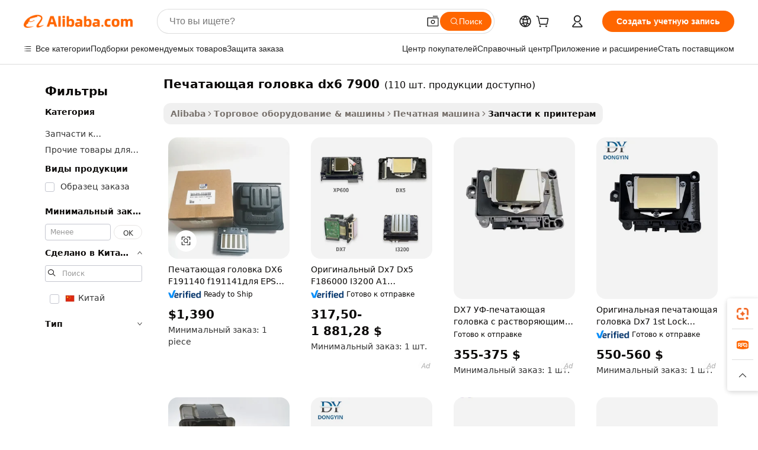

--- FILE ---
content_type: text/html;charset=UTF-8
request_url: https://russian.alibaba.com/g/7900-dx6-printhead.html
body_size: 173457
content:

<!-- screen_content -->

    <!-- tangram:5410 begin-->
    <!-- tangram:6353 begin-->
    
<!DOCTYPE html>
<html lang="ru" dir="ltr">
  <head>
        <script>
      window.__BB = {
        scene: window.__bb_scene || 'traffic-free-goods'
      };
      window.__BB.BB_CWV_IGNORE = {
          lcp_element: ['#icbu-buyer-pc-top-banner'],
          lcp_url: [],
        };
      window._timing = {}
      window._timing.first_start = Date.now();
      window.needLoginInspiration = Boolean(false);
      // 变量用于标记页面首次可见时间
      let firstVisibleTime = null;
      if (typeof document.hidden !== 'undefined') {
        // 页面首次加载时直接统计
        if (!document.hidden) {
          firstVisibleTime = Date.now();
          window.__BB_timex = 1
        } else {
          // 页面不可见时监听 visibilitychange 事件
          document.addEventListener('visibilitychange', () => {
            if (!document.hidden) {
              firstVisibleTime = Date.now();
              window.__BB_timex = firstVisibleTime - window.performance.timing.navigationStart
              window.__BB.firstVisibleTime = window.__BB_timex
              console.log("Page became visible after "+ window.__BB_timex + " ms");
            }
          }, { once: true });  // 确保只触发一次
        }
      } else {
        console.warn('Page Visibility API is not supported in this browser.');
      }
    </script>
        <meta name="data-spm" content="a2700">
        <meta name="aplus-xplug" content="NONE">
        <meta name="aplus-icbu-disable-umid" content="1">
        <meta name="google-translate-customization" content="9de59014edaf3b99-22e1cf3b5ca21786-g00bb439a5e9e5f8f-f">
    <meta name="yandex-verification" content="25a76ba8e4443bb3" />
    <meta name="msvalidate.01" content="E3FBF0E89B724C30844BF17C59608E8F" />
    <meta name="viewport" content="width=device-width, initial-scale=1.0, maximum-scale=5.0, user-scalable=yes">
        <link rel="preconnect" href="https://s.alicdn.com/" crossorigin>
    <link rel="dns-prefetch" href="https://s.alicdn.com">
                        <link rel="preload" href="https://s.alicdn.com/@g/alilog/??aplus_plugin_icbufront/index.js,mlog/aplus_v2.js" as="script">
        <link rel="preload" href="https://s.alicdn.com/@img/imgextra/i2/O1CN0153JdbU26g4bILVOyC_!!6000000007690-2-tps-418-58.png" as="image">
        <script>
            window.__APLUS_ABRATE__ = {
        perf_group: 'base64cached',
        scene: "traffic-free-goods",
      };
    </script>
    <meta name="aplus-mmstat-timeout" content="15000">
        <meta content="text/html; charset=utf-8" http-equiv="Content-Type">
          <title>Замечательные печатающая головка dx6 7900 о скидках - Alibaba.com</title>
      <meta name="keywords" content="xp600 printhead,i3200 printhead,dx5 printhead original">
      <meta name="description" content="Сделайте вашу печать идеальной с помощью звездного печатающая головка dx6 7900 на Alibaba.com. Бесподобные печатающая головка dx6 7900 безупречны и очень эффективны.">
            <meta name="pagetiming-rate" content="9">
      <meta name="pagetiming-resource-rate" content="4">
                    <link rel="canonical" href="https://russian.alibaba.com/g/7900-dx6-printhead.html">
                              <link rel="alternate" hreflang="fr" href="https://french.alibaba.com/g/7900-dx6-printhead.html">
                  <link rel="alternate" hreflang="de" href="https://german.alibaba.com/g/7900-dx6-printhead.html">
                  <link rel="alternate" hreflang="pt" href="https://portuguese.alibaba.com/g/7900-dx6-printhead.html">
                  <link rel="alternate" hreflang="it" href="https://italian.alibaba.com/g/7900-dx6-printhead.html">
                  <link rel="alternate" hreflang="es" href="https://spanish.alibaba.com/g/7900-dx6-printhead.html">
                  <link rel="alternate" hreflang="ru" href="https://russian.alibaba.com/g/7900-dx6-printhead.html">
                  <link rel="alternate" hreflang="ko" href="https://korean.alibaba.com/g/7900-dx6-printhead.html">
                  <link rel="alternate" hreflang="ar" href="https://arabic.alibaba.com/g/7900-dx6-printhead.html">
                  <link rel="alternate" hreflang="ja" href="https://japanese.alibaba.com/g/7900-dx6-printhead.html">
                  <link rel="alternate" hreflang="tr" href="https://turkish.alibaba.com/g/7900-dx6-printhead.html">
                  <link rel="alternate" hreflang="th" href="https://thai.alibaba.com/g/7900-dx6-printhead.html">
                  <link rel="alternate" hreflang="vi" href="https://vietnamese.alibaba.com/g/7900-dx6-printhead.html">
                  <link rel="alternate" hreflang="nl" href="https://dutch.alibaba.com/g/7900-dx6-printhead.html">
                  <link rel="alternate" hreflang="he" href="https://hebrew.alibaba.com/g/7900-dx6-printhead.html">
                  <link rel="alternate" hreflang="id" href="https://indonesian.alibaba.com/g/7900-dx6-printhead.html">
                  <link rel="alternate" hreflang="hi" href="https://hindi.alibaba.com/g/7900-dx6-printhead.html">
                  <link rel="alternate" hreflang="en" href="https://www.alibaba.com/showroom/7900-dx6-printhead.html">
                  <link rel="alternate" hreflang="zh" href="https://chinese.alibaba.com/g/7900-dx6-printhead.html">
                  <link rel="alternate" hreflang="x-default" href="https://www.alibaba.com/showroom/7900-dx6-printhead.html">
                                        <script>
      // Aplus 配置自动打点
      var queue = window.goldlog_queue || (window.goldlog_queue = []);
      var tags = ["button", "a", "div", "span", "i", "svg", "input", "li", "tr"];
      queue.push({
        action: 'goldlog.appendMetaInfo',
        arguments: [
          'aplus-auto-exp',
          [
            {
              logkey: '/sc.ug_msite.new_product_exp',
              cssSelector: '[data-spm-exp]',
              props: ["data-spm-exp"],
            }
          ]
        ]
      })
      queue.push({
        action: 'goldlog.setMetaInfo',
        arguments: ['aplus-auto-clk', JSON.stringify(tags.map(tag =>({
          "logkey": "/sc.ug_msite.new_product_clk",
          tag,
          "filter": "data-spm-clk",
          "props": ["data-spm-clk"]
        })))],
      });
    </script>
  </head>
  <div id="icbu-header"><div id="the-new-header" data-version="4.4.0" data-tnh-auto-exp="tnh-expose" data-scenes="search-products" style="position: relative;background-color: #fff;border-bottom: 1px solid #ddd;box-sizing: border-box; font-family:Inter,SF Pro Text,Roboto,Helvetica Neue,Helvetica,Tahoma,Arial,PingFang SC,Microsoft YaHei;"><div style="display: flex;align-items:center;height: 72px;min-width: 1200px;max-width: 1580px;margin: 0 auto;padding: 0 40px;box-sizing: border-box;"><img style="height: 29px; width: 209px;" src="https://s.alicdn.com/@img/imgextra/i2/O1CN0153JdbU26g4bILVOyC_!!6000000007690-2-tps-418-58.png" alt="" /></div><div style="min-width: 1200px;max-width: 1580px;margin: 0 auto;overflow: hidden;font-size: 14px;display: flex;justify-content: space-between;padding: 0 40px;box-sizing: border-box;"><div style="display: flex; align-items: center; justify-content: space-between"><div style="position: relative; height: 36px; padding: 0 28px 0 20px">All categories</div><div style="position: relative; height: 36px; padding-right: 28px">Featured selections</div><div style="position: relative; height: 36px">Trade Assurance</div></div><div style="display: flex; align-items: center; justify-content: space-between"><div style="position: relative; height: 36px; padding-right: 28px">Buyer Central</div><div style="position: relative; height: 36px; padding-right: 28px">Help Center</div><div style="position: relative; height: 36px; padding-right: 28px">Get the app</div><div style="position: relative; height: 36px">Become a supplier</div></div></div></div></div></div>
  <body data-spm="7724857" style="min-height: calc(100vh + 1px)"><script 
id="beacon-aplus"   
src="//s.alicdn.com/@g/alilog/??aplus_plugin_icbufront/index.js,mlog/aplus_v2.js"
exparams="aplus=async&userid=&aplus&ali_beacon_id=&ali_apache_id=&ali_apache_track=&ali_apache_tracktmp=&eagleeye_traceid=2101f47917645100541866884e0f57&ip=18%2e191%2e216%2e137&dmtrack_c={ali%5fresin%5ftrace%3dse%5frst%3dnull%7csp%5fviewtype%3dY%7cset%3d3%7cser%3d1007%7cpageId%3dff859340c4a744e7a0cd2cedbda0f288%7cm%5fpageid%3dnull%7cpvmi%3dea3d0d64801f4842aeb27b89c4ad8d63%7csek%5fsepd%3d%25D0%25BF%25D0%25B5%25D1%2587%25D0%25B0%25D1%2582%25D0%25B0%25D1%258E%25D1%2589%25D0%25B0%25D1%258F%2b%25D0%25B3%25D0%25BE%25D0%25BB%25D0%25BE%25D0%25B2%25D0%25BA%25D0%25B0%2bdx6%2b7900%7csek%3d7900%2bdx6%2bprinthead%7cse%5fpn%3d1%7cp4pid%3d213a37ba%2dd842%2d43ad%2db59b%2de987a3e3300f%7csclkid%3dnull%7cforecast%5fpost%5fcate%3dnull%7cseo%5fnew%5fuser%5fflag%3dfalse%7ccategoryId%3d4322%7cseo%5fsearch%5fmodel%5fupgrade%5fv2%3d2025070801%7cseo%5fmodule%5fcard%5f20240624%3d202406242%7clong%5ftext%5fgoogle%5ftranslate%5fv2%3d2407142%7cseo%5fcontent%5ftd%5fbottom%5ftext%5fupdate%5fkey%3d2025070801%7cseo%5fsearch%5fmodel%5fupgrade%5fv3%3d2025072201%7cdamo%5falt%5freplace%3d2485818%7cseo%5fsearch%5fmodel%5fmulti%5fupgrade%5fv3%3d2025081101%7cwap%5fcross%3d2007659%7cwap%5fimg%5fsearch%3d2025111900%7cwap%5fcs%5faction%3d2005494%7cAPP%5fVisitor%5fActive%3d26705%7cseo%5fshowroom%5fgoods%5fmix%3d2005244%7cseo%5fdefault%5fcached%5flong%5ftext%5ffrom%5fnew%5fkeyword%5fstep%3d2024122502%7cshowroom%5fgeneral%5ftemplate%3d2005292%7cwap%5fcs%5ftext%3dnull%7cstructured%5fdata%3d2025052702%7cseo%5fmulti%5fstyle%5ftext%5fupdate%3d2511182%7cpc%5fnew%5fheader%3dnull%7cseo%5fmeta%5fcate%5ftemplate%5fv1%3d2025042401%7cseo%5fmeta%5ftd%5fsearch%5fkeyword%5fstep%5fv1%3d2025040999%7cshowroom%5fft%5flong%5ftext%5fbaks%3d80802%7cAPP%5fGrowing%5fBuyer%5fHigh%5fIntent%5fActive%3d25488%7cshowroom%5fpc%5fv2019%3d2104%7cAPP%5fProspecting%5fBuyer%3d26712%7ccache%5fcontrol%3dnull%7cAPP%5fChurned%5fCore%5fBuyer%3d25460%7cseo%5fdefault%5fcached%5flong%5ftext%5fstep%3d24110802%7camp%5flighthouse%5fscore%5fimage%3d19657%7cseo%5fft%5ftranslate%5fgemini%3d25012003%7cwap%5fnode%5fssr%3d2015725%7cdataphant%5fopen%3d27030%7clongtext%5fmulti%5fstyle%5fexpand%5frussian%3d2510141%7cseo%5flongtext%5fgoogle%5fdata%5fsection%3d25021702%7cindustry%5fpopular%5ffloor%3dnull%7cwap%5fad%5fgoods%5fproduct%5finterval%3dnull%7cseo%5fgoods%5fbootom%5fwholesale%5flink%3d2486162%7cseo%5fmiddle%5fwholesale%5flink%3d2486164%7cseo%5fkeyword%5faatest%3d19%7cft%5flong%5ftext%5fenpand%5fstep2%3d121602%7cseo%5fft%5flongtext%5fexpand%5fstep3%3d25012102%7cseo%5fwap%5fheadercard%3d2006288%7cAPP%5fChurned%5fInactive%5fVisitor%3d25497%7cAPP%5fGrowing%5fBuyer%5fHigh%5fIntent%5fInactive%3d25484%7cseo%5fmeta%5ftd%5fmulti%5fkey%3d2025061801%7ctop%5frecommend%5f20250120%3d202501201%7clongtext%5fmulti%5fstyle%5fexpand%5ffrench%5fcopy%3d25091802%7clongtext%5fmulti%5fstyle%5fexpand%5ffrench%5fcopy%5fcopy%3d25092502%7clong%5ftext%5fpaa%3d220901%7cseo%5ffloor%5fexp%3dnull%7cseo%5fshowroom%5falgo%5flink%3d17764%7cseo%5fmeta%5ftd%5faib%5fgeneral%5fkey%3d2025091901%7ccountry%5findustry%3d202311033%7cpc%5ffree%5fswitchtosearch%3d2020529%7cshowroom%5fft%5flong%5ftext%5fenpand%5fstep1%3d101102%7cseo%5fshowroom%5fnorel%3dnull%7cplp%5fstyle%5f25%5fpc%3d202505222%7cseo%5fggs%5flayer%3d10010%7cquery%5fmutil%5flang%5ftranslate%3d2025060300%7cAPP%5fChurned%5fBuyer%3d25468%7cstream%5frender%5fperf%5fopt%3d2309181%7cwap%5fgoods%3d2007383%7cseo%5fshowroom%5fsimilar%5f20240614%3d202406142%7cchinese%5fopen%3d6307%7cquery%5fgpt%5ftranslate%3d20240820%7cad%5fproduct%5finterval%3dnull%7camp%5fto%5fpwa%3d2007359%7cplp%5faib%5fmulti%5fai%5fmeta%3d20250401%7cwap%5fsupplier%5fcontent%3dnull%7cpc%5ffree%5frefactoring%3d20220315%7csso%5foem%5ffloor%3d30031%7cAPP%5fGrowing%5fBuyer%5fInactive%3d25476%7cseo%5fpc%5fnew%5fview%5f20240807%3d202408072%7cseo%5fbottom%5ftext%5fentity%5fkey%5fcopy%3d2025062400%7cstream%5frender%3d433763%7cseo%5fmodule%5fcard%5f20240424%3d202404241%7cseo%5ftitle%5freplace%5f20191226%3d5841%7clongtext%5fmulti%5fstyle%5fexpand%3d25090802%7cgoogleweblight%3d6516%7clighthouse%5fbase64%3dnull%7cseo%5fen%5fh1%5ftest%5fkey%3d2025111100%7cAPP%5fProspecting%5fBuyer%5fActive%3d26714%7cad%5fgoods%5fproduct%5finterval%3dnull%7cseo%5fbottom%5fdeep%5fextend%5fkw%5fkey%3d2025071101%7clongtext%5fmulti%5fstyle%5fexpand%5fturkish%3d25102802%7cilink%5fuv%3d20240911%7cwap%5flist%5fwakeup%3d2005832%7ctpp%5fcrosslink%5fpc%3d20205311%7cseo%5ftop%5fbooth%3d18501%7cAPP%5fGrowing%5fBuyer%5fLess%5fActive%3d25472%7cseo%5fsearch%5fmodel%5fupgrade%5frank%3d2025092401%7cgoodslayer%3d7977%7cft%5flong%5ftext%5ftranslate%5fexpand%5fstep1%3d24110802%7cseo%5fheaderstyle%5ftraffic%5fkey%5fv1%3d2025072100%7ccrosslink%5fswitch%3d2008141%7cp4p%5foutline%3d20240328%7cseo%5fmeta%5ftd%5faib%5fv2%5fkey%3d2025091801%7crts%5fmulti%3d2008404%7cseo%5fad%5foptimization%5fkey%5fv2%3d2025072301%7cAPP%5fVisitor%5fLess%5fActive%3d26698%7cplp%5fstyle%5f25%3d202505192%7ccdn%5fvm%3d2007368%7cwap%5fad%5fproduct%5finterval%3dnull%7cseo%5fsearch%5fmodel%5fmulti%5fupgrade%5frank%3d2025092401%7cpc%5fcard%5fshare%3d2025081201%7cAPP%5fGrowing%5fBuyer%5fHigh%5fIntent%5fLess%5fActive%3d25480%7cgoods%5ftitle%5fsubstitute%3d9619%7cwap%5fscreen%5fexp%3d2025081400%7creact%5fheader%5ftest%3d202502182%7cpc%5fcs%5fcolor%3d2005788%7cshowroom%5fft%5flong%5ftext%5ftest%3d72502%7cone%5ftap%5flogin%5fABTest%3d202308153%7cseo%5fhyh%5fshow%5ftags%3dnull%7cplp%5fstructured%5fdata%3d2508182%7cguide%5fdelete%3d2008526%7cseo%5findustry%5ftemplate%3dnull%7cseo%5fmeta%5ftd%5fmulti%5fes%5fkey%3d2025073101%7cseo%5fshowroom%5fdata%5fmix%3d19888%7csso%5ftop%5franking%5ffloor%3d20031%7cwap%5fue%5fone%3d2025111401%7cseo%5ftd%5fdeep%5fupgrade%5fkey%5fv3%3d2025081101%7cshowroom%5fto%5frts%5flink%3d2008480%7ccountrysearch%5ftest%3dnull%7cchannel%5famp%5fto%5fpwa%3d2008435%7cseo%5fmulti%5fstyles%5flong%5ftext%3d2503172%7cseo%5fmeta%5ftext%5fmutli%5fcate%5ftemplate%5fv1%3d2025080800%7cseo%5fdefault%5fcached%5fmutil%5flong%5ftext%5fstep%3d24110436%7cseo%5faction%5fpoint%5ftype%3d22823%7cseo%5faib%5ftd%5flaunch%5f20240828%5fcopy%3d202408282%7cseo%5fshowroom%5fwholesale%5flink%3d2486142%7cseo%5fperf%5fimprove%3d2023999%7cseo%5fwap%5flist%5fbounce%5f01%3d2063%7cseo%5fwap%5flist%5fbounce%5f02%3d2128%7cAPP%5fGrowing%5fBuyer%5fActive%3d25492%7cvideolayer%3dnull%7cvideo%5fplay%3dnull%7cAPP%5fChurned%5fMember%5fInactive%3d25501%7cseo%5fgoogle%5fnew%5fstruct%3d438326%7cicbu%5falgo%5fp4p%5fseo%5fad%3d2025072301%7ctpp%5ftrace%3dseoKeyword%2dseoKeyword%5fv3%2dproduct%2dPRODUCT%5fFAIL}&pageid=12bfd8892101d4251764510054&hn=ensearchweb033001212037%2erg%2dus%2deast%2eus44&asid=AQAAAABmSSxpKhjEXgAAAAD2VtSsjC5/fQ==&treq=&tres=" async>
</script>
            <style>body{background-color:white;}.no-scrollbar.il-sticky.il-top-0.il-max-h-\[100vh\].il-w-\[200px\].il-flex-shrink-0.il-flex-grow-0.il-overflow-y-scroll{background-color:#FFF;padding-left:12px}</style>
                    <!-- tangram:7429 begin-->
<!--  -->
 <style>
   @keyframes il-spin {
     to {
       transform: rotate(360deg);
     }
   }
   @keyframes il-pulse {
     50% {
       opacity: 0.5;
     }
   }
   .traffic-card-gallery {display: flex;position: relative;flex-direction: column;justify-content: flex-start;border-radius: 0.5rem;background-color: #fff;padding: 0.5rem 0.5rem 1rem;overflow: hidden;font-size: 0.75rem;line-height: 1rem;}
   .traffic-card-list {display: flex;position: relative;flex-direction: row;justify-content: flex-start;border-bottom-width: 1px;background-color: #fff;padding: 1rem;height: 292px;overflow: hidden;font-size: 0.75rem;line-height: 1rem;}
   .product-price {
     b {
       font-size: 22px;
     }
   }
   .skel-loading {
       animation: il-pulse 2s cubic-bezier(0.4, 0, 0.6, 1) infinite;background-color: hsl(60, 4.8%, 95.9%);
   }
 </style>
<div id="first-cached-card">
  <div style="box-sizing:border-box;display: flex;position: absolute;left: 0;right: 0;margin: 0 auto;z-index: 1;min-width: 1200px;max-width: 1580px;padding: 0.75rem 3.25rem 0;pointer-events: none;">
    <!--页面左侧区域-->
    <div style="width: 200px;padding-top: 1rem;padding-left:12px; background-color: #fff;border-radius: 0.25rem">
      <div class="skel-loading" style="height: 1.5rem;width: 50%;border-radius: 0.25rem;"></div>
      <div style="margin-top: 1rem;margin-bottom: 1rem;">
        <div class="skel-loading" style="height: 1rem;width: calc(100% * 5 / 6);"></div>
        <div
          class="skel-loading"
          style="margin-top: 1rem;height: 1rem;width: calc(100% * 8 / 12);"
        ></div>
        <div class="skel-loading" style="margin-top: 1rem;height: 1rem;width: 75%;"></div>
        <div
          class="skel-loading"
          style="margin-top: 1rem;height: 1rem;width: calc(100% * 7 / 12);"
        ></div>
      </div>
      <div class="skel-loading" style="height: 1.5rem;width: 50%;border-radius: 0.25rem;"></div>
      <div style="margin-top: 1rem;margin-bottom: 1rem;">
        <div class="skel-loading" style="height: 1rem;width: calc(100% * 5 / 6);"></div>
        <div
          class="skel-loading"
          style="margin-top: 1rem;height: 1rem;width: calc(100% * 8 / 12);"
        ></div>
        <div class="skel-loading" style="margin-top: 1rem;height: 1rem;width: 75%;"></div>
        <div
          class="skel-loading"
          style="margin-top: 1rem;height: 1rem;width: calc(100% * 7 / 12);"
        ></div>
      </div>
      <div class="skel-loading" style="height: 1.5rem;width: 50%;border-radius: 0.25rem;"></div>
      <div style="margin-top: 1rem;margin-bottom: 1rem;">
        <div class="skel-loading" style="height: 1rem;width: calc(100% * 5 / 6);"></div>
        <div
          class="skel-loading"
          style="margin-top: 1rem;height: 1rem;width: calc(100% * 8 / 12);"
        ></div>
        <div class="skel-loading" style="margin-top: 1rem;height: 1rem;width: 75%;"></div>
        <div
          class="skel-loading"
          style="margin-top: 1rem;height: 1rem;width: calc(100% * 7 / 12);"
        ></div>
      </div>
      <div class="skel-loading" style="height: 1.5rem;width: 50%;border-radius: 0.25rem;"></div>
      <div style="margin-top: 1rem;margin-bottom: 1rem;">
        <div class="skel-loading" style="height: 1rem;width: calc(100% * 5 / 6);"></div>
        <div
          class="skel-loading"
          style="margin-top: 1rem;height: 1rem;width: calc(100% * 8 / 12);"
        ></div>
        <div class="skel-loading" style="margin-top: 1rem;height: 1rem;width: 75%;"></div>
        <div
          class="skel-loading"
          style="margin-top: 1rem;height: 1rem;width: calc(100% * 7 / 12);"
        ></div>
      </div>
      <div class="skel-loading" style="height: 1.5rem;width: 50%;border-radius: 0.25rem;"></div>
      <div style="margin-top: 1rem;margin-bottom: 1rem;">
        <div class="skel-loading" style="height: 1rem;width: calc(100% * 5 / 6);"></div>
        <div
          class="skel-loading"
          style="margin-top: 1rem;height: 1rem;width: calc(100% * 8 / 12);"
        ></div>
        <div class="skel-loading" style="margin-top: 1rem;height: 1rem;width: 75%;"></div>
        <div
          class="skel-loading"
          style="margin-top: 1rem;height: 1rem;width: calc(100% * 7 / 12);"
        ></div>
      </div>
      <div class="skel-loading" style="height: 1.5rem;width: 50%;border-radius: 0.25rem;"></div>
      <div style="margin-top: 1rem;margin-bottom: 1rem;">
        <div class="skel-loading" style="height: 1rem;width: calc(100% * 5 / 6);"></div>
        <div
          class="skel-loading"
          style="margin-top: 1rem;height: 1rem;width: calc(100% * 8 / 12);"
        ></div>
        <div class="skel-loading" style="margin-top: 1rem;height: 1rem;width: 75%;"></div>
        <div
          class="skel-loading"
          style="margin-top: 1rem;height: 1rem;width: calc(100% * 7 / 12);"
        ></div>
      </div>
    </div>
    <!--页面主体区域-->
    <div style="flex: 1 1 0%; overflow: hidden;padding: 0.5rem 0.5rem 0.5rem 1.5rem">
      <div style="height: 1.25rem;margin-bottom: 1rem;"></div>
      <!-- keywords -->
      <div style="margin-bottom: 1rem;height: 1.75rem;font-weight: 700;font-size: 1.25rem;line-height: 1.75rem;"></div>
      <!-- longtext -->
            <div style="width: calc(25% - 0.9rem);pointer-events: auto">
        <div class="traffic-card-gallery">
          <!-- ProductImage -->
          <a href="//www.alibaba.com/product-detail/DX6-Print-Head-F191140-F191141for-EPS_1601324413325.html" target="_blank" style="position: relative;margin-bottom: 0.5rem;aspect-ratio: 1;overflow: hidden;border-radius: 0.5rem;">
            <div style="display: flex; overflow: hidden">
              <div style="position: relative;margin: 0;width: 100%;min-width: 0;flex-shrink: 0;flex-grow: 0;flex-basis: 100%;padding: 0;">
                <img style="position: relative; aspect-ratio: 1; width: 100%" src="[data-uri]" loading="eager" />
                <div style="position: absolute;left: 0;bottom: 0;right: 0;top: 0;background-color: #000;opacity: 0.05;"></div>
              </div>
            </div>
          </a>
          <div style="display: flex;flex: 1 1 0%;flex-direction: column;justify-content: space-between;">
            <div>
              <a class="skel-loading" style="margin-top: 0.5rem;display:inline-block;width:100%;height:1rem;" href="//www.alibaba.com/product-detail/DX6-Print-Head-F191140-F191141for-EPS_1601324413325.html" target="_blank"></a>
              <a class="skel-loading" style="margin-top: 0.125rem;display:inline-block;width:100%;height:1rem;" href="//www.alibaba.com/product-detail/DX6-Print-Head-F191140-F191141for-EPS_1601324413325.html" target="_blank"></a>
              <div class="skel-loading" style="margin-top: 0.25rem;height:1.625rem;width:75%"></div>
              <div class="skel-loading" style="margin-top: 0.5rem;height: 1rem;width:50%"></div>
              <div class="skel-loading" style="margin-top:0.25rem;height:1rem;width:25%"></div>
            </div>
          </div>

        </div>
      </div>

    </div>
  </div>
</div>
<!-- tangram:7429 end-->
            <style>
.component-left-filter-callback{display:flex;position:relative;margin-top:10px;height:1200px}.component-left-filter-callback img{width:200px}.component-left-filter-callback i{position:absolute;top:5%;left:50%}.related-search-wrapper{padding:.5rem;--tw-bg-opacity: 1;background-color:#fff;background-color:rgba(255,255,255,var(--tw-bg-opacity, 1));border-width:1px;border-color:var(--input)}.related-search-wrapper .related-search-box{margin:12px 16px}.related-search-wrapper .related-search-box .related-search-title{display:inline;float:start;color:#666;word-wrap:break-word;margin-right:12px;width:13%}.related-search-wrapper .related-search-box .related-search-content{display:flex;flex-wrap:wrap}.related-search-wrapper .related-search-box .related-search-content .related-search-link{margin-right:12px;width:23%;overflow:hidden;color:#666;text-overflow:ellipsis;white-space:nowrap}.product-title img{margin-right:.5rem;display:inline-block;height:1rem;vertical-align:sub}.product-price b{font-size:22px}.similar-icon{position:absolute;bottom:12px;z-index:2;right:12px}.rfq-card{display:inline-block;position:relative;box-sizing:border-box;margin-bottom:36px}.rfq-card .rfq-card-content{display:flex;position:relative;flex-direction:column;align-items:flex-start;background-size:cover;background-color:#fff;padding:12px;width:100%;height:100%}.rfq-card .rfq-card-content .rfq-card-icon{margin-top:50px}.rfq-card .rfq-card-content .rfq-card-icon img{width:45px}.rfq-card .rfq-card-content .rfq-card-top-title{margin-top:14px;color:#222;font-weight:400;font-size:16px}.rfq-card .rfq-card-content .rfq-card-title{margin-top:24px;color:#333;font-weight:800;font-size:20px}.rfq-card .rfq-card-content .rfq-card-input-box{margin-top:24px;width:100%}.rfq-card .rfq-card-content .rfq-card-input-box textarea{box-sizing:border-box;border:1px solid #ddd;border-radius:4px;background-color:#fff;padding:9px 12px;width:100%;height:88px;resize:none;color:#666;font-weight:400;font-size:13px;font-family:inherit}.rfq-card .rfq-card-content .rfq-card-button{margin-top:24px;border:1px solid #666;border-radius:16px;background-color:#fff;width:67%;color:#000;font-weight:700;font-size:14px;line-height:30px;text-align:center}[data-modulename^=ProductList-] div{contain-intrinsic-size:auto 500px}.traffic-card-gallery:hover{--tw-shadow: 0px 2px 6px 2px rgba(0,0,0,.12157);--tw-shadow-colored: 0px 2px 6px 2px var(--tw-shadow-color);box-shadow:0 0 #0000,0 0 #0000,0 2px 6px 2px #0000001f;box-shadow:var(--tw-ring-offset-shadow, 0 0 rgba(0,0,0,0)),var(--tw-ring-shadow, 0 0 rgba(0,0,0,0)),var(--tw-shadow);z-index:10}.traffic-card-gallery{position:relative;display:flex;flex-direction:column;justify-content:flex-start;overflow:hidden;border-radius:.75rem;--tw-bg-opacity: 1;background-color:#fff;background-color:rgba(255,255,255,var(--tw-bg-opacity, 1));padding:.5rem;font-size:.75rem;line-height:1rem}.traffic-card-list{position:relative;display:flex;height:292px;flex-direction:row;justify-content:flex-start;overflow:hidden;border-bottom-width:1px;--tw-bg-opacity: 1;background-color:#fff;background-color:rgba(255,255,255,var(--tw-bg-opacity, 1));padding:1rem;font-size:.75rem;line-height:1rem}.traffic-card-g-industry:hover{--tw-shadow: 0 0 10px rgba(0,0,0,.1);--tw-shadow-colored: 0 0 10px var(--tw-shadow-color);box-shadow:0 0 #0000,0 0 #0000,0 0 10px #0000001a;box-shadow:var(--tw-ring-offset-shadow, 0 0 rgba(0,0,0,0)),var(--tw-ring-shadow, 0 0 rgba(0,0,0,0)),var(--tw-shadow)}.traffic-card-g-industry{position:relative;border-radius:var(--radius);--tw-bg-opacity: 1;background-color:#fff;background-color:rgba(255,255,255,var(--tw-bg-opacity, 1));padding:1.25rem .75rem .75rem;font-size:.875rem;line-height:1.25rem}.module-filter-section-wrapper{max-height:none!important;overflow-x:hidden}*,:before,:after{--tw-border-spacing-x: 0;--tw-border-spacing-y: 0;--tw-translate-x: 0;--tw-translate-y: 0;--tw-rotate: 0;--tw-skew-x: 0;--tw-skew-y: 0;--tw-scale-x: 1;--tw-scale-y: 1;--tw-pan-x: ;--tw-pan-y: ;--tw-pinch-zoom: ;--tw-scroll-snap-strictness: proximity;--tw-gradient-from-position: ;--tw-gradient-via-position: ;--tw-gradient-to-position: ;--tw-ordinal: ;--tw-slashed-zero: ;--tw-numeric-figure: ;--tw-numeric-spacing: ;--tw-numeric-fraction: ;--tw-ring-inset: ;--tw-ring-offset-width: 0px;--tw-ring-offset-color: #fff;--tw-ring-color: rgba(59, 130, 246, .5);--tw-ring-offset-shadow: 0 0 rgba(0,0,0,0);--tw-ring-shadow: 0 0 rgba(0,0,0,0);--tw-shadow: 0 0 rgba(0,0,0,0);--tw-shadow-colored: 0 0 rgba(0,0,0,0);--tw-blur: ;--tw-brightness: ;--tw-contrast: ;--tw-grayscale: ;--tw-hue-rotate: ;--tw-invert: ;--tw-saturate: ;--tw-sepia: ;--tw-drop-shadow: ;--tw-backdrop-blur: ;--tw-backdrop-brightness: ;--tw-backdrop-contrast: ;--tw-backdrop-grayscale: ;--tw-backdrop-hue-rotate: ;--tw-backdrop-invert: ;--tw-backdrop-opacity: ;--tw-backdrop-saturate: ;--tw-backdrop-sepia: ;--tw-contain-size: ;--tw-contain-layout: ;--tw-contain-paint: ;--tw-contain-style: }::backdrop{--tw-border-spacing-x: 0;--tw-border-spacing-y: 0;--tw-translate-x: 0;--tw-translate-y: 0;--tw-rotate: 0;--tw-skew-x: 0;--tw-skew-y: 0;--tw-scale-x: 1;--tw-scale-y: 1;--tw-pan-x: ;--tw-pan-y: ;--tw-pinch-zoom: ;--tw-scroll-snap-strictness: proximity;--tw-gradient-from-position: ;--tw-gradient-via-position: ;--tw-gradient-to-position: ;--tw-ordinal: ;--tw-slashed-zero: ;--tw-numeric-figure: ;--tw-numeric-spacing: ;--tw-numeric-fraction: ;--tw-ring-inset: ;--tw-ring-offset-width: 0px;--tw-ring-offset-color: #fff;--tw-ring-color: rgba(59, 130, 246, .5);--tw-ring-offset-shadow: 0 0 rgba(0,0,0,0);--tw-ring-shadow: 0 0 rgba(0,0,0,0);--tw-shadow: 0 0 rgba(0,0,0,0);--tw-shadow-colored: 0 0 rgba(0,0,0,0);--tw-blur: ;--tw-brightness: ;--tw-contrast: ;--tw-grayscale: ;--tw-hue-rotate: ;--tw-invert: ;--tw-saturate: ;--tw-sepia: ;--tw-drop-shadow: ;--tw-backdrop-blur: ;--tw-backdrop-brightness: ;--tw-backdrop-contrast: ;--tw-backdrop-grayscale: ;--tw-backdrop-hue-rotate: ;--tw-backdrop-invert: ;--tw-backdrop-opacity: ;--tw-backdrop-saturate: ;--tw-backdrop-sepia: ;--tw-contain-size: ;--tw-contain-layout: ;--tw-contain-paint: ;--tw-contain-style: }*,:before,:after{box-sizing:border-box;border-width:0;border-style:solid;border-color:#e5e7eb}:before,:after{--tw-content: ""}html,:host{line-height:1.5;-webkit-text-size-adjust:100%;-moz-tab-size:4;-o-tab-size:4;tab-size:4;font-family:ui-sans-serif,system-ui,-apple-system,Segoe UI,Roboto,Ubuntu,Cantarell,Noto Sans,sans-serif,"Apple Color Emoji","Segoe UI Emoji",Segoe UI Symbol,"Noto Color Emoji";font-feature-settings:normal;font-variation-settings:normal;-webkit-tap-highlight-color:transparent}body{margin:0;line-height:inherit}hr{height:0;color:inherit;border-top-width:1px}abbr:where([title]){text-decoration:underline;-webkit-text-decoration:underline dotted;text-decoration:underline dotted}h1,h2,h3,h4,h5,h6{font-size:inherit;font-weight:inherit}a{color:inherit;text-decoration:inherit}b,strong{font-weight:bolder}code,kbd,samp,pre{font-family:ui-monospace,SFMono-Regular,Menlo,Monaco,Consolas,Liberation Mono,Courier New,monospace;font-feature-settings:normal;font-variation-settings:normal;font-size:1em}small{font-size:80%}sub,sup{font-size:75%;line-height:0;position:relative;vertical-align:baseline}sub{bottom:-.25em}sup{top:-.5em}table{text-indent:0;border-color:inherit;border-collapse:collapse}button,input,optgroup,select,textarea{font-family:inherit;font-feature-settings:inherit;font-variation-settings:inherit;font-size:100%;font-weight:inherit;line-height:inherit;letter-spacing:inherit;color:inherit;margin:0;padding:0}button,select{text-transform:none}button,input:where([type=button]),input:where([type=reset]),input:where([type=submit]){-webkit-appearance:button;background-color:transparent;background-image:none}:-moz-focusring{outline:auto}:-moz-ui-invalid{box-shadow:none}progress{vertical-align:baseline}::-webkit-inner-spin-button,::-webkit-outer-spin-button{height:auto}[type=search]{-webkit-appearance:textfield;outline-offset:-2px}::-webkit-search-decoration{-webkit-appearance:none}::-webkit-file-upload-button{-webkit-appearance:button;font:inherit}summary{display:list-item}blockquote,dl,dd,h1,h2,h3,h4,h5,h6,hr,figure,p,pre{margin:0}fieldset{margin:0;padding:0}legend{padding:0}ol,ul,menu{list-style:none;margin:0;padding:0}dialog{padding:0}textarea{resize:vertical}input::-moz-placeholder,textarea::-moz-placeholder{opacity:1;color:#9ca3af}input::placeholder,textarea::placeholder{opacity:1;color:#9ca3af}button,[role=button]{cursor:pointer}:disabled{cursor:default}img,svg,video,canvas,audio,iframe,embed,object{display:block;vertical-align:middle}img,video{max-width:100%;height:auto}[hidden]:where(:not([hidden=until-found])){display:none}:root{--background: hsl(0, 0%, 100%);--foreground: hsl(20, 14.3%, 4.1%);--card: hsl(0, 0%, 100%);--card-foreground: hsl(20, 14.3%, 4.1%);--popover: hsl(0, 0%, 100%);--popover-foreground: hsl(20, 14.3%, 4.1%);--primary: hsl(24, 100%, 50%);--primary-foreground: hsl(60, 9.1%, 97.8%);--secondary: hsl(60, 4.8%, 95.9%);--secondary-foreground: #333;--muted: hsl(60, 4.8%, 95.9%);--muted-foreground: hsl(25, 5.3%, 44.7%);--accent: hsl(60, 4.8%, 95.9%);--accent-foreground: hsl(24, 9.8%, 10%);--destructive: hsl(0, 84.2%, 60.2%);--destructive-foreground: hsl(60, 9.1%, 97.8%);--border: hsl(20, 5.9%, 90%);--input: hsl(20, 5.9%, 90%);--ring: hsl(24.6, 95%, 53.1%);--radius: 1rem}.dark{--background: hsl(20, 14.3%, 4.1%);--foreground: hsl(60, 9.1%, 97.8%);--card: hsl(20, 14.3%, 4.1%);--card-foreground: hsl(60, 9.1%, 97.8%);--popover: hsl(20, 14.3%, 4.1%);--popover-foreground: hsl(60, 9.1%, 97.8%);--primary: hsl(20.5, 90.2%, 48.2%);--primary-foreground: hsl(60, 9.1%, 97.8%);--secondary: hsl(12, 6.5%, 15.1%);--secondary-foreground: hsl(60, 9.1%, 97.8%);--muted: hsl(12, 6.5%, 15.1%);--muted-foreground: hsl(24, 5.4%, 63.9%);--accent: hsl(12, 6.5%, 15.1%);--accent-foreground: hsl(60, 9.1%, 97.8%);--destructive: hsl(0, 72.2%, 50.6%);--destructive-foreground: hsl(60, 9.1%, 97.8%);--border: hsl(12, 6.5%, 15.1%);--input: hsl(12, 6.5%, 15.1%);--ring: hsl(20.5, 90.2%, 48.2%)}*{border-color:#e7e5e4;border-color:var(--border)}body{background-color:#fff;background-color:var(--background);color:#0c0a09;color:var(--foreground)}.il-sr-only{position:absolute;width:1px;height:1px;padding:0;margin:-1px;overflow:hidden;clip:rect(0,0,0,0);white-space:nowrap;border-width:0}.il-invisible{visibility:hidden}.il-fixed{position:fixed}.il-absolute{position:absolute}.il-relative{position:relative}.il-sticky{position:sticky}.il-inset-0{inset:0}.il--bottom-12{bottom:-3rem}.il--top-12{top:-3rem}.il-bottom-0{bottom:0}.il-bottom-2{bottom:.5rem}.il-bottom-3{bottom:.75rem}.il-bottom-4{bottom:1rem}.il-end-0{right:0}.il-end-2{right:.5rem}.il-end-3{right:.75rem}.il-end-4{right:1rem}.il-left-0{left:0}.il-left-3{left:.75rem}.il-right-0{right:0}.il-right-2{right:.5rem}.il-right-3{right:.75rem}.il-start-0{left:0}.il-start-1\/2{left:50%}.il-start-2{left:.5rem}.il-start-3{left:.75rem}.il-start-\[50\%\]{left:50%}.il-top-0{top:0}.il-top-1\/2{top:50%}.il-top-16{top:4rem}.il-top-4{top:1rem}.il-top-\[50\%\]{top:50%}.il-z-10{z-index:10}.il-z-50{z-index:50}.il-z-\[9999\]{z-index:9999}.il-col-span-4{grid-column:span 4 / span 4}.il-m-0{margin:0}.il-m-3{margin:.75rem}.il-m-auto{margin:auto}.il-mx-auto{margin-left:auto;margin-right:auto}.il-my-3{margin-top:.75rem;margin-bottom:.75rem}.il-my-5{margin-top:1.25rem;margin-bottom:1.25rem}.il-my-auto{margin-top:auto;margin-bottom:auto}.\!il-mb-4{margin-bottom:1rem!important}.il--mt-4{margin-top:-1rem}.il-mb-0{margin-bottom:0}.il-mb-1{margin-bottom:.25rem}.il-mb-2{margin-bottom:.5rem}.il-mb-3{margin-bottom:.75rem}.il-mb-4{margin-bottom:1rem}.il-mb-5{margin-bottom:1.25rem}.il-mb-6{margin-bottom:1.5rem}.il-mb-8{margin-bottom:2rem}.il-mb-\[-0\.75rem\]{margin-bottom:-.75rem}.il-mb-\[0\.125rem\]{margin-bottom:.125rem}.il-me-1{margin-right:.25rem}.il-me-2{margin-right:.5rem}.il-me-3{margin-right:.75rem}.il-me-auto{margin-right:auto}.il-mr-1{margin-right:.25rem}.il-mr-2{margin-right:.5rem}.il-ms-1{margin-left:.25rem}.il-ms-4{margin-left:1rem}.il-ms-5{margin-left:1.25rem}.il-ms-8{margin-left:2rem}.il-ms-\[\.375rem\]{margin-left:.375rem}.il-ms-auto{margin-left:auto}.il-mt-0{margin-top:0}.il-mt-0\.5{margin-top:.125rem}.il-mt-1{margin-top:.25rem}.il-mt-2{margin-top:.5rem}.il-mt-3{margin-top:.75rem}.il-mt-4{margin-top:1rem}.il-mt-6{margin-top:1.5rem}.il-line-clamp-1{overflow:hidden;display:-webkit-box;-webkit-box-orient:vertical;-webkit-line-clamp:1}.il-line-clamp-2{overflow:hidden;display:-webkit-box;-webkit-box-orient:vertical;-webkit-line-clamp:2}.il-line-clamp-6{overflow:hidden;display:-webkit-box;-webkit-box-orient:vertical;-webkit-line-clamp:6}.il-inline-block{display:inline-block}.il-inline{display:inline}.il-flex{display:flex}.il-inline-flex{display:inline-flex}.il-grid{display:grid}.il-aspect-square{aspect-ratio:1 / 1}.il-size-5{width:1.25rem;height:1.25rem}.il-h-1{height:.25rem}.il-h-10{height:2.5rem}.il-h-11{height:2.75rem}.il-h-20{height:5rem}.il-h-24{height:6rem}.il-h-3\.5{height:.875rem}.il-h-4{height:1rem}.il-h-40{height:10rem}.il-h-6{height:1.5rem}.il-h-8{height:2rem}.il-h-9{height:2.25rem}.il-h-\[150px\]{height:150px}.il-h-\[152px\]{height:152px}.il-h-\[18\.25rem\]{height:18.25rem}.il-h-\[292px\]{height:292px}.il-h-\[600px\]{height:600px}.il-h-auto{height:auto}.il-h-fit{height:-moz-fit-content;height:fit-content}.il-h-full{height:100%}.il-h-screen{height:100vh}.il-max-h-\[100vh\]{max-height:100vh}.il-w-1\/2{width:50%}.il-w-10{width:2.5rem}.il-w-10\/12{width:83.333333%}.il-w-4{width:1rem}.il-w-6{width:1.5rem}.il-w-64{width:16rem}.il-w-7\/12{width:58.333333%}.il-w-72{width:18rem}.il-w-8{width:2rem}.il-w-8\/12{width:66.666667%}.il-w-9{width:2.25rem}.il-w-9\/12{width:75%}.il-w-\[200px\]{width:200px}.il-w-\[84px\]{width:84px}.il-w-fit{width:-moz-fit-content;width:fit-content}.il-w-full{width:100%}.il-w-screen{width:100vw}.il-min-w-0{min-width:0px}.il-min-w-3{min-width:.75rem}.il-min-w-\[1200px\]{min-width:1200px}.il-max-w-\[1000px\]{max-width:1000px}.il-max-w-\[1580px\]{max-width:1580px}.il-max-w-full{max-width:100%}.il-max-w-lg{max-width:32rem}.il-flex-1{flex:1 1 0%}.il-flex-shrink-0,.il-shrink-0{flex-shrink:0}.il-flex-grow-0,.il-grow-0{flex-grow:0}.il-basis-24{flex-basis:6rem}.il-basis-full{flex-basis:100%}.il-origin-\[--radix-tooltip-content-transform-origin\]{transform-origin:var(--radix-tooltip-content-transform-origin)}.il--translate-x-1\/2{--tw-translate-x: -50%;transform:translate(-50%,var(--tw-translate-y)) rotate(var(--tw-rotate)) skew(var(--tw-skew-x)) skewY(var(--tw-skew-y)) scaleX(var(--tw-scale-x)) scaleY(var(--tw-scale-y));transform:translate(var(--tw-translate-x),var(--tw-translate-y)) rotate(var(--tw-rotate)) skew(var(--tw-skew-x)) skewY(var(--tw-skew-y)) scaleX(var(--tw-scale-x)) scaleY(var(--tw-scale-y))}.il--translate-y-1\/2{--tw-translate-y: -50%;transform:translate(var(--tw-translate-x),-50%) rotate(var(--tw-rotate)) skew(var(--tw-skew-x)) skewY(var(--tw-skew-y)) scaleX(var(--tw-scale-x)) scaleY(var(--tw-scale-y));transform:translate(var(--tw-translate-x),var(--tw-translate-y)) rotate(var(--tw-rotate)) skew(var(--tw-skew-x)) skewY(var(--tw-skew-y)) scaleX(var(--tw-scale-x)) scaleY(var(--tw-scale-y))}.il-translate-x-\[-50\%\]{--tw-translate-x: -50%;transform:translate(-50%,var(--tw-translate-y)) rotate(var(--tw-rotate)) skew(var(--tw-skew-x)) skewY(var(--tw-skew-y)) scaleX(var(--tw-scale-x)) scaleY(var(--tw-scale-y));transform:translate(var(--tw-translate-x),var(--tw-translate-y)) rotate(var(--tw-rotate)) skew(var(--tw-skew-x)) skewY(var(--tw-skew-y)) scaleX(var(--tw-scale-x)) scaleY(var(--tw-scale-y))}.il-translate-y-\[-50\%\]{--tw-translate-y: -50%;transform:translate(var(--tw-translate-x),-50%) rotate(var(--tw-rotate)) skew(var(--tw-skew-x)) skewY(var(--tw-skew-y)) scaleX(var(--tw-scale-x)) scaleY(var(--tw-scale-y));transform:translate(var(--tw-translate-x),var(--tw-translate-y)) rotate(var(--tw-rotate)) skew(var(--tw-skew-x)) skewY(var(--tw-skew-y)) scaleX(var(--tw-scale-x)) scaleY(var(--tw-scale-y))}.il-rotate-90{--tw-rotate: 90deg;transform:translate(var(--tw-translate-x),var(--tw-translate-y)) rotate(90deg) skew(var(--tw-skew-x)) skewY(var(--tw-skew-y)) scaleX(var(--tw-scale-x)) scaleY(var(--tw-scale-y));transform:translate(var(--tw-translate-x),var(--tw-translate-y)) rotate(var(--tw-rotate)) skew(var(--tw-skew-x)) skewY(var(--tw-skew-y)) scaleX(var(--tw-scale-x)) scaleY(var(--tw-scale-y))}@keyframes il-pulse{50%{opacity:.5}}.il-animate-pulse{animation:il-pulse 2s cubic-bezier(.4,0,.6,1) infinite}@keyframes il-spin{to{transform:rotate(360deg)}}.il-animate-spin{animation:il-spin 1s linear infinite}.il-cursor-pointer{cursor:pointer}.il-list-disc{list-style-type:disc}.il-grid-cols-2{grid-template-columns:repeat(2,minmax(0,1fr))}.il-grid-cols-4{grid-template-columns:repeat(4,minmax(0,1fr))}.il-flex-row{flex-direction:row}.il-flex-col{flex-direction:column}.il-flex-col-reverse{flex-direction:column-reverse}.il-flex-wrap{flex-wrap:wrap}.il-flex-nowrap{flex-wrap:nowrap}.il-items-start{align-items:flex-start}.il-items-center{align-items:center}.il-items-baseline{align-items:baseline}.il-justify-start{justify-content:flex-start}.il-justify-end{justify-content:flex-end}.il-justify-center{justify-content:center}.il-justify-between{justify-content:space-between}.il-gap-1{gap:.25rem}.il-gap-1\.5{gap:.375rem}.il-gap-10{gap:2.5rem}.il-gap-2{gap:.5rem}.il-gap-3{gap:.75rem}.il-gap-4{gap:1rem}.il-gap-8{gap:2rem}.il-gap-\[\.0938rem\]{gap:.0938rem}.il-gap-\[\.375rem\]{gap:.375rem}.il-gap-\[0\.125rem\]{gap:.125rem}.\!il-gap-x-5{-moz-column-gap:1.25rem!important;column-gap:1.25rem!important}.\!il-gap-y-5{row-gap:1.25rem!important}.il-space-y-1\.5>:not([hidden])~:not([hidden]){--tw-space-y-reverse: 0;margin-top:calc(.375rem * (1 - var(--tw-space-y-reverse)));margin-top:.375rem;margin-top:calc(.375rem * calc(1 - var(--tw-space-y-reverse)));margin-bottom:0rem;margin-bottom:calc(.375rem * var(--tw-space-y-reverse))}.il-space-y-4>:not([hidden])~:not([hidden]){--tw-space-y-reverse: 0;margin-top:calc(1rem * (1 - var(--tw-space-y-reverse)));margin-top:1rem;margin-top:calc(1rem * calc(1 - var(--tw-space-y-reverse)));margin-bottom:0rem;margin-bottom:calc(1rem * var(--tw-space-y-reverse))}.il-overflow-hidden{overflow:hidden}.il-overflow-y-auto{overflow-y:auto}.il-overflow-y-scroll{overflow-y:scroll}.il-truncate{overflow:hidden;text-overflow:ellipsis;white-space:nowrap}.il-text-ellipsis{text-overflow:ellipsis}.il-whitespace-normal{white-space:normal}.il-whitespace-nowrap{white-space:nowrap}.il-break-normal{word-wrap:normal;word-break:normal}.il-break-words{word-wrap:break-word}.il-break-all{word-break:break-all}.il-rounded{border-radius:.25rem}.il-rounded-2xl{border-radius:1rem}.il-rounded-\[0\.5rem\]{border-radius:.5rem}.il-rounded-\[1\.25rem\]{border-radius:1.25rem}.il-rounded-full{border-radius:9999px}.il-rounded-lg{border-radius:1rem;border-radius:var(--radius)}.il-rounded-md{border-radius:calc(1rem - 2px);border-radius:calc(var(--radius) - 2px)}.il-rounded-sm{border-radius:calc(1rem - 4px);border-radius:calc(var(--radius) - 4px)}.il-rounded-xl{border-radius:.75rem}.il-border,.il-border-\[1px\]{border-width:1px}.il-border-b,.il-border-b-\[1px\]{border-bottom-width:1px}.il-border-solid{border-style:solid}.il-border-none{border-style:none}.il-border-\[\#222\]{--tw-border-opacity: 1;border-color:#222;border-color:rgba(34,34,34,var(--tw-border-opacity, 1))}.il-border-\[\#DDD\]{--tw-border-opacity: 1;border-color:#ddd;border-color:rgba(221,221,221,var(--tw-border-opacity, 1))}.il-border-foreground{border-color:#0c0a09;border-color:var(--foreground)}.il-border-input{border-color:#e7e5e4;border-color:var(--input)}.il-bg-\[\#F8F8F8\]{--tw-bg-opacity: 1;background-color:#f8f8f8;background-color:rgba(248,248,248,var(--tw-bg-opacity, 1))}.il-bg-\[\#d9d9d963\]{background-color:#d9d9d963}.il-bg-accent{background-color:#f5f5f4;background-color:var(--accent)}.il-bg-background{background-color:#fff;background-color:var(--background)}.il-bg-black{--tw-bg-opacity: 1;background-color:#000;background-color:rgba(0,0,0,var(--tw-bg-opacity, 1))}.il-bg-black\/80{background-color:#000c}.il-bg-destructive{background-color:#ef4444;background-color:var(--destructive)}.il-bg-gray-300{--tw-bg-opacity: 1;background-color:#d1d5db;background-color:rgba(209,213,219,var(--tw-bg-opacity, 1))}.il-bg-muted{background-color:#f5f5f4;background-color:var(--muted)}.il-bg-orange-500{--tw-bg-opacity: 1;background-color:#f97316;background-color:rgba(249,115,22,var(--tw-bg-opacity, 1))}.il-bg-popover{background-color:#fff;background-color:var(--popover)}.il-bg-primary{background-color:#f60;background-color:var(--primary)}.il-bg-secondary{background-color:#f5f5f4;background-color:var(--secondary)}.il-bg-transparent{background-color:transparent}.il-bg-white{--tw-bg-opacity: 1;background-color:#fff;background-color:rgba(255,255,255,var(--tw-bg-opacity, 1))}.il-bg-opacity-80{--tw-bg-opacity: .8}.il-bg-cover{background-size:cover}.il-bg-no-repeat{background-repeat:no-repeat}.il-fill-black{fill:#000}.il-object-cover{-o-object-fit:cover;object-fit:cover}.il-p-0{padding:0}.il-p-1{padding:.25rem}.il-p-2{padding:.5rem}.il-p-3{padding:.75rem}.il-p-4{padding:1rem}.il-p-5{padding:1.25rem}.il-p-6{padding:1.5rem}.il-px-2{padding-left:.5rem;padding-right:.5rem}.il-px-3{padding-left:.75rem;padding-right:.75rem}.il-py-0\.5{padding-top:.125rem;padding-bottom:.125rem}.il-py-1\.5{padding-top:.375rem;padding-bottom:.375rem}.il-py-10{padding-top:2.5rem;padding-bottom:2.5rem}.il-py-2{padding-top:.5rem;padding-bottom:.5rem}.il-py-3{padding-top:.75rem;padding-bottom:.75rem}.il-pb-0{padding-bottom:0}.il-pb-3{padding-bottom:.75rem}.il-pb-4{padding-bottom:1rem}.il-pb-8{padding-bottom:2rem}.il-pe-0{padding-right:0}.il-pe-2{padding-right:.5rem}.il-pe-3{padding-right:.75rem}.il-pe-4{padding-right:1rem}.il-pe-6{padding-right:1.5rem}.il-pe-8{padding-right:2rem}.il-pe-\[12px\]{padding-right:12px}.il-pe-\[3\.25rem\]{padding-right:3.25rem}.il-pl-4{padding-left:1rem}.il-ps-0{padding-left:0}.il-ps-2{padding-left:.5rem}.il-ps-3{padding-left:.75rem}.il-ps-4{padding-left:1rem}.il-ps-6{padding-left:1.5rem}.il-ps-8{padding-left:2rem}.il-ps-\[12px\]{padding-left:12px}.il-ps-\[3\.25rem\]{padding-left:3.25rem}.il-pt-10{padding-top:2.5rem}.il-pt-4{padding-top:1rem}.il-pt-5{padding-top:1.25rem}.il-pt-6{padding-top:1.5rem}.il-pt-7{padding-top:1.75rem}.il-text-center{text-align:center}.il-text-start{text-align:left}.il-text-2xl{font-size:1.5rem;line-height:2rem}.il-text-base{font-size:1rem;line-height:1.5rem}.il-text-lg{font-size:1.125rem;line-height:1.75rem}.il-text-sm{font-size:.875rem;line-height:1.25rem}.il-text-xl{font-size:1.25rem;line-height:1.75rem}.il-text-xs{font-size:.75rem;line-height:1rem}.il-font-\[600\]{font-weight:600}.il-font-bold{font-weight:700}.il-font-medium{font-weight:500}.il-font-normal{font-weight:400}.il-font-semibold{font-weight:600}.il-leading-3{line-height:.75rem}.il-leading-4{line-height:1rem}.il-leading-\[1\.43\]{line-height:1.43}.il-leading-\[18px\]{line-height:18px}.il-leading-\[26px\]{line-height:26px}.il-leading-none{line-height:1}.il-tracking-tight{letter-spacing:-.025em}.il-text-\[\#00820D\]{--tw-text-opacity: 1;color:#00820d;color:rgba(0,130,13,var(--tw-text-opacity, 1))}.il-text-\[\#222\]{--tw-text-opacity: 1;color:#222;color:rgba(34,34,34,var(--tw-text-opacity, 1))}.il-text-\[\#444\]{--tw-text-opacity: 1;color:#444;color:rgba(68,68,68,var(--tw-text-opacity, 1))}.il-text-\[\#4B1D1F\]{--tw-text-opacity: 1;color:#4b1d1f;color:rgba(75,29,31,var(--tw-text-opacity, 1))}.il-text-\[\#767676\]{--tw-text-opacity: 1;color:#767676;color:rgba(118,118,118,var(--tw-text-opacity, 1))}.il-text-\[\#D04A0A\]{--tw-text-opacity: 1;color:#d04a0a;color:rgba(208,74,10,var(--tw-text-opacity, 1))}.il-text-\[\#F7421E\]{--tw-text-opacity: 1;color:#f7421e;color:rgba(247,66,30,var(--tw-text-opacity, 1))}.il-text-\[\#FF6600\]{--tw-text-opacity: 1;color:#f60;color:rgba(255,102,0,var(--tw-text-opacity, 1))}.il-text-\[\#f7421e\]{--tw-text-opacity: 1;color:#f7421e;color:rgba(247,66,30,var(--tw-text-opacity, 1))}.il-text-destructive-foreground{color:#fafaf9;color:var(--destructive-foreground)}.il-text-foreground{color:#0c0a09;color:var(--foreground)}.il-text-muted-foreground{color:#78716c;color:var(--muted-foreground)}.il-text-popover-foreground{color:#0c0a09;color:var(--popover-foreground)}.il-text-primary{color:#f60;color:var(--primary)}.il-text-primary-foreground{color:#fafaf9;color:var(--primary-foreground)}.il-text-secondary-foreground{color:#333;color:var(--secondary-foreground)}.il-text-white{--tw-text-opacity: 1;color:#fff;color:rgba(255,255,255,var(--tw-text-opacity, 1))}.il-underline{text-decoration-line:underline}.il-line-through{text-decoration-line:line-through}.il-underline-offset-4{text-underline-offset:4px}.il-opacity-5{opacity:.05}.il-opacity-70{opacity:.7}.il-shadow-\[0_2px_6px_2px_rgba\(0\,0\,0\,0\.12\)\]{--tw-shadow: 0 2px 6px 2px rgba(0,0,0,.12);--tw-shadow-colored: 0 2px 6px 2px var(--tw-shadow-color);box-shadow:0 0 #0000,0 0 #0000,0 2px 6px 2px #0000001f;box-shadow:var(--tw-ring-offset-shadow, 0 0 rgba(0,0,0,0)),var(--tw-ring-shadow, 0 0 rgba(0,0,0,0)),var(--tw-shadow)}.il-shadow-cards{--tw-shadow: 0 0 10px rgba(0,0,0,.1);--tw-shadow-colored: 0 0 10px var(--tw-shadow-color);box-shadow:0 0 #0000,0 0 #0000,0 0 10px #0000001a;box-shadow:var(--tw-ring-offset-shadow, 0 0 rgba(0,0,0,0)),var(--tw-ring-shadow, 0 0 rgba(0,0,0,0)),var(--tw-shadow)}.il-shadow-lg{--tw-shadow: 0 10px 15px -3px rgba(0, 0, 0, .1), 0 4px 6px -4px rgba(0, 0, 0, .1);--tw-shadow-colored: 0 10px 15px -3px var(--tw-shadow-color), 0 4px 6px -4px var(--tw-shadow-color);box-shadow:0 0 #0000,0 0 #0000,0 10px 15px -3px #0000001a,0 4px 6px -4px #0000001a;box-shadow:var(--tw-ring-offset-shadow, 0 0 rgba(0,0,0,0)),var(--tw-ring-shadow, 0 0 rgba(0,0,0,0)),var(--tw-shadow)}.il-shadow-md{--tw-shadow: 0 4px 6px -1px rgba(0, 0, 0, .1), 0 2px 4px -2px rgba(0, 0, 0, .1);--tw-shadow-colored: 0 4px 6px -1px var(--tw-shadow-color), 0 2px 4px -2px var(--tw-shadow-color);box-shadow:0 0 #0000,0 0 #0000,0 4px 6px -1px #0000001a,0 2px 4px -2px #0000001a;box-shadow:var(--tw-ring-offset-shadow, 0 0 rgba(0,0,0,0)),var(--tw-ring-shadow, 0 0 rgba(0,0,0,0)),var(--tw-shadow)}.il-outline-none{outline:2px solid transparent;outline-offset:2px}.il-outline-1{outline-width:1px}.il-ring-offset-background{--tw-ring-offset-color: var(--background)}.il-transition-colors{transition-property:color,background-color,border-color,text-decoration-color,fill,stroke;transition-timing-function:cubic-bezier(.4,0,.2,1);transition-duration:.15s}.il-transition-opacity{transition-property:opacity;transition-timing-function:cubic-bezier(.4,0,.2,1);transition-duration:.15s}.il-transition-transform{transition-property:transform;transition-timing-function:cubic-bezier(.4,0,.2,1);transition-duration:.15s}.il-duration-200{transition-duration:.2s}.il-duration-300{transition-duration:.3s}.il-ease-in-out{transition-timing-function:cubic-bezier(.4,0,.2,1)}@keyframes enter{0%{opacity:1;opacity:var(--tw-enter-opacity, 1);transform:translateZ(0) scaleZ(1) rotate(0);transform:translate3d(var(--tw-enter-translate-x, 0),var(--tw-enter-translate-y, 0),0) scale3d(var(--tw-enter-scale, 1),var(--tw-enter-scale, 1),var(--tw-enter-scale, 1)) rotate(var(--tw-enter-rotate, 0))}}@keyframes exit{to{opacity:1;opacity:var(--tw-exit-opacity, 1);transform:translateZ(0) scaleZ(1) rotate(0);transform:translate3d(var(--tw-exit-translate-x, 0),var(--tw-exit-translate-y, 0),0) scale3d(var(--tw-exit-scale, 1),var(--tw-exit-scale, 1),var(--tw-exit-scale, 1)) rotate(var(--tw-exit-rotate, 0))}}.il-animate-in{animation-name:enter;animation-duration:.15s;--tw-enter-opacity: initial;--tw-enter-scale: initial;--tw-enter-rotate: initial;--tw-enter-translate-x: initial;--tw-enter-translate-y: initial}.il-fade-in-0{--tw-enter-opacity: 0}.il-zoom-in-95{--tw-enter-scale: .95}.il-duration-200{animation-duration:.2s}.il-duration-300{animation-duration:.3s}.il-ease-in-out{animation-timing-function:cubic-bezier(.4,0,.2,1)}.no-scrollbar::-webkit-scrollbar{display:none}.no-scrollbar{-ms-overflow-style:none;scrollbar-width:none}.longtext-style-inmodel h2{margin-bottom:.5rem;margin-top:1rem;font-size:1rem;line-height:1.5rem;font-weight:700}.first-of-type\:il-ms-4:first-of-type{margin-left:1rem}.hover\:il-bg-\[\#f4f4f4\]:hover{--tw-bg-opacity: 1;background-color:#f4f4f4;background-color:rgba(244,244,244,var(--tw-bg-opacity, 1))}.hover\:il-bg-accent:hover{background-color:#f5f5f4;background-color:var(--accent)}.hover\:il-text-accent-foreground:hover{color:#1c1917;color:var(--accent-foreground)}.hover\:il-text-foreground:hover{color:#0c0a09;color:var(--foreground)}.hover\:il-underline:hover{text-decoration-line:underline}.hover\:il-opacity-100:hover{opacity:1}.hover\:il-opacity-90:hover{opacity:.9}.focus\:il-outline-none:focus{outline:2px solid transparent;outline-offset:2px}.focus\:il-ring-2:focus{--tw-ring-offset-shadow: var(--tw-ring-inset) 0 0 0 var(--tw-ring-offset-width) var(--tw-ring-offset-color);--tw-ring-shadow: var(--tw-ring-inset) 0 0 0 calc(2px + var(--tw-ring-offset-width)) var(--tw-ring-color);box-shadow:var(--tw-ring-offset-shadow),var(--tw-ring-shadow),0 0 #0000;box-shadow:var(--tw-ring-offset-shadow),var(--tw-ring-shadow),var(--tw-shadow, 0 0 rgba(0,0,0,0))}.focus\:il-ring-ring:focus{--tw-ring-color: var(--ring)}.focus\:il-ring-offset-2:focus{--tw-ring-offset-width: 2px}.focus-visible\:il-outline-none:focus-visible{outline:2px solid transparent;outline-offset:2px}.focus-visible\:il-ring-2:focus-visible{--tw-ring-offset-shadow: var(--tw-ring-inset) 0 0 0 var(--tw-ring-offset-width) var(--tw-ring-offset-color);--tw-ring-shadow: var(--tw-ring-inset) 0 0 0 calc(2px + var(--tw-ring-offset-width)) var(--tw-ring-color);box-shadow:var(--tw-ring-offset-shadow),var(--tw-ring-shadow),0 0 #0000;box-shadow:var(--tw-ring-offset-shadow),var(--tw-ring-shadow),var(--tw-shadow, 0 0 rgba(0,0,0,0))}.focus-visible\:il-ring-ring:focus-visible{--tw-ring-color: var(--ring)}.focus-visible\:il-ring-offset-2:focus-visible{--tw-ring-offset-width: 2px}.active\:il-bg-primary:active{background-color:#f60;background-color:var(--primary)}.active\:il-bg-white:active{--tw-bg-opacity: 1;background-color:#fff;background-color:rgba(255,255,255,var(--tw-bg-opacity, 1))}.disabled\:il-pointer-events-none:disabled{pointer-events:none}.disabled\:il-opacity-10:disabled{opacity:.1}.il-group:hover .group-hover\:il-visible{visibility:visible}.il-group:hover .group-hover\:il-scale-110{--tw-scale-x: 1.1;--tw-scale-y: 1.1;transform:translate(var(--tw-translate-x),var(--tw-translate-y)) rotate(var(--tw-rotate)) skew(var(--tw-skew-x)) skewY(var(--tw-skew-y)) scaleX(1.1) scaleY(1.1);transform:translate(var(--tw-translate-x),var(--tw-translate-y)) rotate(var(--tw-rotate)) skew(var(--tw-skew-x)) skewY(var(--tw-skew-y)) scaleX(var(--tw-scale-x)) scaleY(var(--tw-scale-y))}.il-group:hover .group-hover\:il-underline{text-decoration-line:underline}.data-\[state\=open\]\:il-animate-in[data-state=open]{animation-name:enter;animation-duration:.15s;--tw-enter-opacity: initial;--tw-enter-scale: initial;--tw-enter-rotate: initial;--tw-enter-translate-x: initial;--tw-enter-translate-y: initial}.data-\[state\=closed\]\:il-animate-out[data-state=closed]{animation-name:exit;animation-duration:.15s;--tw-exit-opacity: initial;--tw-exit-scale: initial;--tw-exit-rotate: initial;--tw-exit-translate-x: initial;--tw-exit-translate-y: initial}.data-\[state\=closed\]\:il-fade-out-0[data-state=closed]{--tw-exit-opacity: 0}.data-\[state\=open\]\:il-fade-in-0[data-state=open]{--tw-enter-opacity: 0}.data-\[state\=closed\]\:il-zoom-out-95[data-state=closed]{--tw-exit-scale: .95}.data-\[state\=open\]\:il-zoom-in-95[data-state=open]{--tw-enter-scale: .95}.data-\[side\=bottom\]\:il-slide-in-from-top-2[data-side=bottom]{--tw-enter-translate-y: -.5rem}.data-\[side\=left\]\:il-slide-in-from-right-2[data-side=left]{--tw-enter-translate-x: .5rem}.data-\[side\=right\]\:il-slide-in-from-left-2[data-side=right]{--tw-enter-translate-x: -.5rem}.data-\[side\=top\]\:il-slide-in-from-bottom-2[data-side=top]{--tw-enter-translate-y: .5rem}@media (min-width: 640px){.sm\:il-flex-row{flex-direction:row}.sm\:il-justify-end{justify-content:flex-end}.sm\:il-gap-2\.5{gap:.625rem}.sm\:il-space-x-2>:not([hidden])~:not([hidden]){--tw-space-x-reverse: 0;margin-right:0rem;margin-right:calc(.5rem * var(--tw-space-x-reverse));margin-left:calc(.5rem * (1 - var(--tw-space-x-reverse)));margin-left:.5rem;margin-left:calc(.5rem * calc(1 - var(--tw-space-x-reverse)))}.sm\:il-rounded-lg{border-radius:1rem;border-radius:var(--radius)}.sm\:il-text-left{text-align:left}}.rtl\:il-translate-x-\[50\%\]:where([dir=rtl],[dir=rtl] *){--tw-translate-x: 50%;transform:translate(50%,var(--tw-translate-y)) rotate(var(--tw-rotate)) skew(var(--tw-skew-x)) skewY(var(--tw-skew-y)) scaleX(var(--tw-scale-x)) scaleY(var(--tw-scale-y));transform:translate(var(--tw-translate-x),var(--tw-translate-y)) rotate(var(--tw-rotate)) skew(var(--tw-skew-x)) skewY(var(--tw-skew-y)) scaleX(var(--tw-scale-x)) scaleY(var(--tw-scale-y))}.rtl\:il-scale-\[-1\]:where([dir=rtl],[dir=rtl] *){--tw-scale-x: -1;--tw-scale-y: -1;transform:translate(var(--tw-translate-x),var(--tw-translate-y)) rotate(var(--tw-rotate)) skew(var(--tw-skew-x)) skewY(var(--tw-skew-y)) scaleX(-1) scaleY(-1);transform:translate(var(--tw-translate-x),var(--tw-translate-y)) rotate(var(--tw-rotate)) skew(var(--tw-skew-x)) skewY(var(--tw-skew-y)) scaleX(var(--tw-scale-x)) scaleY(var(--tw-scale-y))}.rtl\:il-scale-x-\[-1\]:where([dir=rtl],[dir=rtl] *){--tw-scale-x: -1;transform:translate(var(--tw-translate-x),var(--tw-translate-y)) rotate(var(--tw-rotate)) skew(var(--tw-skew-x)) skewY(var(--tw-skew-y)) scaleX(-1) scaleY(var(--tw-scale-y));transform:translate(var(--tw-translate-x),var(--tw-translate-y)) rotate(var(--tw-rotate)) skew(var(--tw-skew-x)) skewY(var(--tw-skew-y)) scaleX(var(--tw-scale-x)) scaleY(var(--tw-scale-y))}.rtl\:il-flex-row-reverse:where([dir=rtl],[dir=rtl] *){flex-direction:row-reverse}.\[\&\>svg\]\:il-size-3\.5>svg{width:.875rem;height:.875rem}
</style>
            <style>
.tnh-message-content .tnh-messages-nodata .tnh-messages-nodata-info .img{width:100%;height:101px;margin-top:40px;margin-bottom:20px;background:url(https://s.alicdn.com/@img/imgextra/i4/O1CN01lnw1WK1bGeXDIoBnB_!!6000000003438-2-tps-399-303.png) no-repeat center center;background-size:133px 101px}#popup-root .functional-content .thirdpart-login .icon-facebook{background-image:url(https://s.alicdn.com/@img/imgextra/i1/O1CN01hUG9f21b67dGOuB2W_!!6000000003415-55-tps-40-40.svg)}#popup-root .functional-content .thirdpart-login .icon-google{background-image:url(https://s.alicdn.com/@img/imgextra/i1/O1CN01Qd3ZsM1C2aAxLHO2h_!!6000000000023-2-tps-120-120.png)}#popup-root .functional-content .thirdpart-login .icon-linkedin{background-image:url(https://s.alicdn.com/@img/imgextra/i1/O1CN01qVG1rv1lNCYkhep7t_!!6000000004806-55-tps-40-40.svg)}.tnh-logo{z-index:9999;display:flex;flex-shrink:0;width:209px;height:29px;background:url(https://s.alicdn.com/@img/imgextra/i2/O1CN0153JdbU26g4bILVOyC_!!6000000007690-2-tps-418-58.png) no-repeat 0 0;background-size:209px 29px;cursor:pointer}html[dir=rtl] .tnh-logo{background:url(https://s.alicdn.com/@img/imgextra/i2/O1CN0153JdbU26g4bILVOyC_!!6000000007690-2-tps-418-58.png) no-repeat 100% 0}.tnh-new-logo{width:185px;background:url(https://s.alicdn.com/@img/imgextra/i1/O1CN01e5zQ2S1cAWz26ivMo_!!6000000003560-2-tps-920-110.png) no-repeat 0 0;background-size:185px 22px;height:22px}html[dir=rtl] .tnh-new-logo{background:url(https://s.alicdn.com/@img/imgextra/i1/O1CN01e5zQ2S1cAWz26ivMo_!!6000000003560-2-tps-920-110.png) no-repeat 100% 0}.source-in-europe{display:flex;gap:32px;padding:0 10px}.source-in-europe .divider{flex-shrink:0;width:1px;background-color:#ddd}.source-in-europe .sie_info{flex-shrink:0;width:520px}.source-in-europe .sie_info .sie_info-logo{display:inline-block!important;height:28px}.source-in-europe .sie_info .sie_info-title{margin-top:24px;font-weight:700;font-size:20px;line-height:26px}.source-in-europe .sie_info .sie_info-description{margin-top:8px;font-size:14px;line-height:18px}.source-in-europe .sie_info .sie_info-sell-list{margin-top:24px;display:flex;flex-wrap:wrap;justify-content:space-between;gap:16px}.source-in-europe .sie_info .sie_info-sell-list-item{width:calc(50% - 8px);display:flex;align-items:center;padding:20px 16px;gap:12px;border-radius:12px;font-size:14px;line-height:18px;font-weight:600}.source-in-europe .sie_info .sie_info-sell-list-item img{width:28px;height:28px}.source-in-europe .sie_info .sie_info-btn{display:inline-block;min-width:240px;margin-top:24px;margin-bottom:30px;padding:13px 24px;background-color:#f60;opacity:.9;color:#fff!important;border-radius:99px;font-size:16px;font-weight:600;line-height:22px;-webkit-text-decoration:none;text-decoration:none;text-align:center;cursor:pointer;border:none}.source-in-europe .sie_info .sie_info-btn:hover{opacity:1}.source-in-europe .sie_cards{display:flex;flex-grow:1}.source-in-europe .sie_cards .sie_cards-product-list{display:flex;flex-grow:1;flex-wrap:wrap;justify-content:space-between;gap:32px 16px;max-height:376px;overflow:hidden}.source-in-europe .sie_cards .sie_cards-product-list.lt-14{justify-content:flex-start}.source-in-europe .sie_cards .sie_cards-product{width:110px;height:172px;display:flex;flex-direction:column;align-items:center;color:#222;box-sizing:border-box}.source-in-europe .sie_cards .sie_cards-product .img{display:flex;justify-content:center;align-items:center;position:relative;width:88px;height:88px;overflow:hidden;border-radius:88px}.source-in-europe .sie_cards .sie_cards-product .img img{width:88px;height:88px;-o-object-fit:cover;object-fit:cover}.source-in-europe .sie_cards .sie_cards-product .img:after{content:"";background-color:#0000001a;position:absolute;left:0;top:0;width:100%;height:100%}html[dir=rtl] .source-in-europe .sie_cards .sie_cards-product .img:after{left:auto;right:0}.source-in-europe .sie_cards .sie_cards-product .text{font-size:12px;line-height:16px;display:-webkit-box;overflow:hidden;text-overflow:ellipsis;-webkit-box-orient:vertical;-webkit-line-clamp:1}.source-in-europe .sie_cards .sie_cards-product .sie_cards-product-title{margin-top:12px;color:#222}.source-in-europe .sie_cards .sie_cards-product .sie_cards-product-sell,.source-in-europe .sie_cards .sie_cards-product .sie_cards-product-country-list{margin-top:4px;color:#767676}.source-in-europe .sie_cards .sie_cards-product .sie_cards-product-country-list{display:flex;gap:8px}.source-in-europe .sie_cards .sie_cards-product .sie_cards-product-country-list.one-country{gap:4px}.source-in-europe .sie_cards .sie_cards-product .sie_cards-product-country-list img{width:18px;height:13px}.source-in-europe.source-in-europe-europages .sie_info-btn{background-color:#7faf0d}.source-in-europe.source-in-europe-europages .sie_info-sell-list-item{background-color:#f2f7e7}.source-in-europe.source-in-europe-europages .sie_card{background:#7faf0d0d}.source-in-europe.source-in-europe-wlw .sie_info-btn{background-color:#0060df}.source-in-europe.source-in-europe-wlw .sie_info-sell-list-item{background-color:#f1f5fc}.source-in-europe.source-in-europe-wlw .sie_card{background:#0060df0d}.tnh-sub-title{padding-left:12px;margin-left:13px;position:relative;color:#222;-webkit-text-decoration:none;text-decoration:none;white-space:nowrap;font-weight:600;font-size:20px;line-height:29px}html[dir=rtl] .tnh-sub-title{padding-left:0;padding-right:12px;margin-left:0;margin-right:13px}.tnh-sub-title:active{-webkit-text-decoration:none;text-decoration:none}.tnh-sub-title:before{content:"";height:24px;width:1px;position:absolute;display:inline-block;background-color:#222;left:0;top:50%;transform:translateY(-50%)}html[dir=rtl] .tnh-sub-title:before{left:auto;right:0}.popup-content{margin:auto;background:#fff;width:50%;padding:5px;border:1px solid #d7d7d7}[role=tooltip].popup-content{width:200px;box-shadow:0 0 3px #00000029;border-radius:5px}.popup-overlay{background:#00000080}[data-popup=tooltip].popup-overlay{background:transparent}.popup-arrow{filter:drop-shadow(0 -3px 3px rgba(0,0,0,.16));color:#fff;stroke-width:2px;stroke:#d7d7d7;stroke-dasharray:30px;stroke-dashoffset:-54px;inset:0}.tnh-badge{position:relative}.tnh-badge i{position:absolute;top:-8px;left:50%;height:16px;padding:0 6px;border-radius:8px;background-color:#e52828;color:#fff;font-style:normal;font-size:12px;line-height:16px}html[dir=rtl] .tnh-badge i{left:auto;right:50%}.tnh-badge-nf i{position:relative;top:auto;left:auto;height:16px;padding:0 8px;border-radius:8px;background-color:#e52828;color:#fff;font-style:normal;font-size:12px;line-height:16px}html[dir=rtl] .tnh-badge-nf i{left:auto;right:auto}.tnh-button{display:block;flex-shrink:0;height:36px;padding:0 24px;outline:none;border-radius:9999px;background-color:#f60;color:#fff!important;text-align:center;font-weight:600;font-size:14px;line-height:36px;cursor:pointer}.tnh-button:active{-webkit-text-decoration:none;text-decoration:none;transform:scale(.9)}.tnh-button:hover{background-color:#d04a0a}@keyframes circle-360-ltr{0%{transform:rotate(0)}to{transform:rotate(360deg)}}@keyframes circle-360-rtl{0%{transform:rotate(0)}to{transform:rotate(-360deg)}}.circle-360{animation:circle-360-ltr infinite 1s linear;-webkit-animation:circle-360-ltr infinite 1s linear}html[dir=rtl] .circle-360{animation:circle-360-rtl infinite 1s linear;-webkit-animation:circle-360-rtl infinite 1s linear}.tnh-loading{display:flex;align-items:center;justify-content:center;width:100%}.tnh-loading .tnh-icon{color:#ddd;font-size:40px}#the-new-header.tnh-fixed{position:fixed;top:0;left:0;border-bottom:1px solid #ddd;background-color:#fff!important}html[dir=rtl] #the-new-header.tnh-fixed{left:auto;right:0}.tnh-overlay{position:fixed;top:0;left:0;width:100%;height:100vh}html[dir=rtl] .tnh-overlay{left:auto;right:0}.tnh-icon{display:inline-block;width:1em;height:1em;margin-right:6px;overflow:hidden;vertical-align:-.15em;fill:currentColor}html[dir=rtl] .tnh-icon{margin-right:0;margin-left:6px}.tnh-hide{display:none}.tnh-more{color:#222!important;-webkit-text-decoration:underline!important;text-decoration:underline!important}#the-new-header.tnh-dark{background-color:transparent;color:#fff}#the-new-header.tnh-dark a:link,#the-new-header.tnh-dark a:visited,#the-new-header.tnh-dark a:hover,#the-new-header.tnh-dark a:active,#the-new-header.tnh-dark .tnh-sign-in{color:#fff}#the-new-header.tnh-dark .functional-content a{color:#222}#the-new-header.tnh-dark .tnh-logo{background:url(https://s.alicdn.com/@img/imgextra/i2/O1CN01kNCWs61cTlUC9Pjmu_!!6000000003602-2-tps-418-58.png) no-repeat 0 0;background-size:209px 29px}#the-new-header.tnh-dark .tnh-new-logo{background:url(https://s.alicdn.com/@img/imgextra/i4/O1CN011ZJg9l24hKaeQlVNh_!!6000000007422-2-tps-1380-165.png) no-repeat 0 0;background-size:auto 22px}#the-new-header.tnh-dark .tnh-sub-title{color:#fff}#the-new-header.tnh-dark .tnh-sub-title:before{content:"";height:24px;width:1px;position:absolute;display:inline-block;background-color:#fff;left:0;top:50%;transform:translateY(-50%)}html[dir=rtl] #the-new-header.tnh-dark .tnh-sub-title:before{left:auto;right:0}#the-new-header.tnh-white,#the-new-header.tnh-white-overlay{background-color:#fff;color:#222}#the-new-header.tnh-white a:link,#the-new-header.tnh-white-overlay a:link,#the-new-header.tnh-white a:visited,#the-new-header.tnh-white-overlay a:visited,#the-new-header.tnh-white a:hover,#the-new-header.tnh-white-overlay a:hover,#the-new-header.tnh-white a:active,#the-new-header.tnh-white-overlay a:active,#the-new-header.tnh-white .tnh-sign-in,#the-new-header.tnh-white-overlay .tnh-sign-in{color:#222}#the-new-header.tnh-white .tnh-logo,#the-new-header.tnh-white-overlay .tnh-logo{background:url(https://s.alicdn.com/@img/imgextra/i2/O1CN0153JdbU26g4bILVOyC_!!6000000007690-2-tps-418-58.png) no-repeat 0 0;background-size:209px 29px}#the-new-header.tnh-white .tnh-new-logo,#the-new-header.tnh-white-overlay .tnh-new-logo{background:url(https://s.alicdn.com/@img/imgextra/i1/O1CN01e5zQ2S1cAWz26ivMo_!!6000000003560-2-tps-920-110.png) no-repeat 0 0;background-size:auto 22px}#the-new-header.tnh-white .tnh-sub-title,#the-new-header.tnh-white-overlay .tnh-sub-title{color:#222}#the-new-header.tnh-white{border-bottom:1px solid #ddd;background-color:#fff!important}#the-new-header.tnh-no-border{border:none}@keyframes color-change-to-fff{0%{background:transparent}to{background:#fff}}#the-new-header.tnh-white-overlay{animation:color-change-to-fff .1s cubic-bezier(.65,0,.35,1);-webkit-animation:color-change-to-fff .1s cubic-bezier(.65,0,.35,1)}.ta-content .ta-card{display:flex;align-items:center;justify-content:flex-start;width:49%;height:120px;margin-bottom:20px;padding:20px;border-radius:16px;background-color:#f7f7f7}.ta-content .ta-card .img{width:70px;height:70px;background-size:70px 70px}.ta-content .ta-card .text{display:flex;align-items:center;justify-content:space-between;width:calc(100% - 76px);margin-left:16px;font-size:20px;line-height:26px}html[dir=rtl] .ta-content .ta-card .text{margin-left:0;margin-right:16px}.ta-content .ta-card .text h3{max-width:200px;margin-right:8px;text-align:left;font-weight:600;font-size:14px}html[dir=rtl] .ta-content .ta-card .text h3{margin-right:0;margin-left:8px;text-align:right}.ta-content .ta-card .text .tnh-icon{flex-shrink:0;font-size:24px}.ta-content .ta-card .text .tnh-icon.rtl{transform:scaleX(-1)}.ta-content{display:flex;justify-content:space-between}.ta-content .info{width:50%;margin:40px 40px 40px 134px}html[dir=rtl] .ta-content .info{margin:40px 134px 40px 40px}.ta-content .info h3{display:block;margin:20px 0 28px;font-weight:600;font-size:32px;line-height:40px}.ta-content .info .img{width:212px;height:32px}.ta-content .info .tnh-button{display:block;width:180px;color:#fff}.ta-content .cards{display:flex;flex-shrink:0;flex-wrap:wrap;justify-content:space-between;width:716px}.help-center-content{display:flex;justify-content:center;gap:40px}.help-center-content .hc-item{display:flex;flex-direction:column;align-items:center;justify-content:center;width:280px;height:144px;border:1px solid #ddd;font-size:14px}.help-center-content .hc-item .tnh-icon{margin-bottom:14px;font-size:40px;line-height:40px}.help-center-content .help-center-links{min-width:250px;margin-left:40px;padding-left:40px;border-left:1px solid #ddd}html[dir=rtl] .help-center-content .help-center-links{margin-left:0;margin-right:40px;padding-left:0;padding-right:40px;border-left:none;border-right:1px solid #ddd}.help-center-content .help-center-links a{display:block;padding:12px 14px;outline:none;color:#222;-webkit-text-decoration:none;text-decoration:none;font-size:14px}.help-center-content .help-center-links a:hover{-webkit-text-decoration:underline!important;text-decoration:underline!important}.get-the-app-content-tnh{display:flex;justify-content:center;flex:0 0 auto}.get-the-app-content-tnh .info-tnh .title-tnh{font-weight:700;font-size:20px;margin-bottom:20px}.get-the-app-content-tnh .info-tnh .content-wrapper{display:flex;justify-content:center}.get-the-app-content-tnh .info-tnh .content-tnh{margin-right:40px;width:300px;font-size:16px}html[dir=rtl] .get-the-app-content-tnh .info-tnh .content-tnh{margin-right:0;margin-left:40px}.get-the-app-content-tnh .info-tnh a{-webkit-text-decoration:underline!important;text-decoration:underline!important}.get-the-app-content-tnh .download{display:flex}.get-the-app-content-tnh .download .store{display:flex;flex-direction:column;margin-right:40px}html[dir=rtl] .get-the-app-content-tnh .download .store{margin-right:0;margin-left:40px}.get-the-app-content-tnh .download .store a{margin-bottom:20px}.get-the-app-content-tnh .download .store a img{height:44px}.get-the-app-content-tnh .download .qr img{height:120px}.get-the-app-content-tnh-wrapper{display:flex;justify-content:center;align-items:start;height:100%}.get-the-app-content-tnh-divider{width:1px;height:100%;background-color:#ddd;margin:0 67px;flex:0 0 auto}.tnh-alibaba-lens-install-btn{background-color:#f60;height:48px;border-radius:65px;padding:0 24px;margin-left:71px;color:#fff;flex:0 0 auto;display:flex;align-items:center;border:none;cursor:pointer;font-size:16px;font-weight:600;line-height:22px}html[dir=rtl] .tnh-alibaba-lens-install-btn{margin-left:0;margin-right:71px}.tnh-alibaba-lens-install-btn img{width:24px;height:24px}.tnh-alibaba-lens-install-btn span{margin-left:8px}html[dir=rtl] .tnh-alibaba-lens-install-btn span{margin-left:0;margin-right:8px}.tnh-alibaba-lens-info{display:flex;margin-bottom:20px;font-size:16px}.tnh-alibaba-lens-info div{width:400px}.tnh-alibaba-lens-title{color:#222;font-family:Inter;font-size:20px;font-weight:700;line-height:26px;margin-bottom:20px}.tnh-alibaba-lens-extra{-webkit-text-decoration:underline!important;text-decoration:underline!important;font-size:16px;font-style:normal;font-weight:400;line-height:22px}.featured-content{display:flex;justify-content:center;gap:40px}.featured-content .card-links{min-width:250px;margin-left:40px;padding-left:40px;border-left:1px solid #ddd}html[dir=rtl] .featured-content .card-links{margin-left:0;margin-right:40px;padding-left:0;padding-right:40px;border-left:none;border-right:1px solid #ddd}.featured-content .card-links a{display:block;padding:14px;outline:none;-webkit-text-decoration:none;text-decoration:none;font-size:14px}.featured-content .card-links a:hover{-webkit-text-decoration:underline!important;text-decoration:underline!important}.featured-content .featured-item{display:flex;flex-direction:column;align-items:center;justify-content:center;width:280px;height:144px;border:1px solid #ddd;color:#222;font-size:14px}.featured-content .featured-item .tnh-icon{margin-bottom:14px;font-size:40px;line-height:40px}.buyer-central-content{display:flex;justify-content:space-between;gap:30px;margin:auto 20px;font-size:14px}.buyer-central-content .bcc-item{width:20%}.buyer-central-content .bcc-item .bcc-item-title,.buyer-central-content .bcc-item .bcc-item-child{margin-bottom:18px}.buyer-central-content .bcc-item .bcc-item-title{font-weight:600}.buyer-central-content .bcc-item .bcc-item-child a:hover{-webkit-text-decoration:underline!important;text-decoration:underline!important}.become-supplier-content{display:flex;justify-content:center;gap:40px}.become-supplier-content a{display:flex;flex-direction:column;align-items:center;justify-content:center;width:280px;height:144px;padding:0 20px;border:1px solid #ddd;font-size:14px}.become-supplier-content a .tnh-icon{margin-bottom:14px;font-size:40px;line-height:40px}.become-supplier-content a .become-supplier-content-desc{height:44px;text-align:center}@keyframes sub-header-title-hover{0%{transform:scaleX(.4);-webkit-transform:scaleX(.4)}to{transform:scaleX(1);-webkit-transform:scaleX(1)}}.sub-header{min-width:1200px;max-width:1580px;height:36px;margin:0 auto;overflow:hidden;font-size:14px}.sub-header .sub-header-top{position:absolute;bottom:0;z-index:2;width:100%;min-width:1200px;max-width:1600px;height:36px;margin:0 auto;background-color:transparent}.sub-header .sub-header-default{display:flex;justify-content:space-between;width:100%;height:40px;padding:0 40px}.sub-header .sub-header-default .sub-header-main,.sub-header .sub-header-default .sub-header-sub{display:flex;align-items:center;justify-content:space-between;gap:28px}.sub-header .sub-header-default .sub-header-main .sh-current-item .animated-tab-content,.sub-header .sub-header-default .sub-header-sub .sh-current-item .animated-tab-content{top:108px;opacity:1;visibility:visible}.sub-header .sub-header-default .sub-header-main .sh-current-item .animated-tab-content img,.sub-header .sub-header-default .sub-header-sub .sh-current-item .animated-tab-content img{display:inline}.sub-header .sub-header-default .sub-header-main .sh-current-item .animated-tab-content .item-img,.sub-header .sub-header-default .sub-header-sub .sh-current-item .animated-tab-content .item-img{display:block}.sub-header .sub-header-default .sub-header-main .sh-current-item .tab-title:after,.sub-header .sub-header-default .sub-header-sub .sh-current-item .tab-title:after{position:absolute;bottom:1px;display:block;width:100%;height:2px;border-bottom:2px solid #222!important;content:" ";animation:sub-header-title-hover .3s cubic-bezier(.6,0,.4,1) both;-webkit-animation:sub-header-title-hover .3s cubic-bezier(.6,0,.4,1) both}.sub-header .sub-header-default .sub-header-main .sh-current-item .tab-title-click:hover,.sub-header .sub-header-default .sub-header-sub .sh-current-item .tab-title-click:hover{-webkit-text-decoration:underline;text-decoration:underline}.sub-header .sub-header-default .sub-header-main .sh-current-item .tab-title-click:after,.sub-header .sub-header-default .sub-header-sub .sh-current-item .tab-title-click:after{display:none}.sub-header .sub-header-default .sub-header-main>div,.sub-header .sub-header-default .sub-header-sub>div{display:flex;align-items:center;margin-top:-2px;cursor:pointer}.sub-header .sub-header-default .sub-header-main>div:last-child,.sub-header .sub-header-default .sub-header-sub>div:last-child{padding-right:0}html[dir=rtl] .sub-header .sub-header-default .sub-header-main>div:last-child,html[dir=rtl] .sub-header .sub-header-default .sub-header-sub>div:last-child{padding-right:0;padding-left:0}.sub-header .sub-header-default .sub-header-main>div:last-child.sh-current-item:after,.sub-header .sub-header-default .sub-header-sub>div:last-child.sh-current-item:after{width:100%}.sub-header .sub-header-default .sub-header-main>div .tab-title,.sub-header .sub-header-default .sub-header-sub>div .tab-title{position:relative;height:36px}.sub-header .sub-header-default .sub-header-main>div .animated-tab-content,.sub-header .sub-header-default .sub-header-sub>div .animated-tab-content{position:absolute;top:108px;left:0;width:100%;overflow:hidden;border-top:1px solid #ddd;background-color:#fff;opacity:0;visibility:hidden}html[dir=rtl] .sub-header .sub-header-default .sub-header-main>div .animated-tab-content,html[dir=rtl] .sub-header .sub-header-default .sub-header-sub>div .animated-tab-content{left:auto;right:0}.sub-header .sub-header-default .sub-header-main>div .animated-tab-content img,.sub-header .sub-header-default .sub-header-sub>div .animated-tab-content img{display:none}.sub-header .sub-header-default .sub-header-main>div .animated-tab-content .item-img,.sub-header .sub-header-default .sub-header-sub>div .animated-tab-content .item-img{display:none}.sub-header .sub-header-default .sub-header-main>div .tab-content,.sub-header .sub-header-default .sub-header-sub>div .tab-content{display:flex;justify-content:flex-start;width:100%;min-width:1200px;max-height:calc(100vh - 220px)}.sub-header .sub-header-default .sub-header-main>div .tab-content .animated-tab-content-children,.sub-header .sub-header-default .sub-header-sub>div .tab-content .animated-tab-content-children{width:100%;min-width:1200px;max-width:1600px;margin:40px auto;padding:0 40px;opacity:0}.sub-header .sub-header-default .sub-header-main>div .tab-content .animated-tab-content-children-no-animation,.sub-header .sub-header-default .sub-header-sub>div .tab-content .animated-tab-content-children-no-animation{opacity:1}.sub-header .sub-header-props{height:36px}.sub-header .sub-header-props-hide{position:relative;height:0;padding:0 40px}.sub-header .rounded{border-radius:8px}.tnh-logo{z-index:9999;display:flex;flex-shrink:0;width:209px;height:29px;background:url(https://s.alicdn.com/@img/imgextra/i2/O1CN0153JdbU26g4bILVOyC_!!6000000007690-2-tps-418-58.png) no-repeat 0 0;background-size:209px 29px;cursor:pointer}html[dir=rtl] .tnh-logo{background:url(https://s.alicdn.com/@img/imgextra/i2/O1CN0153JdbU26g4bILVOyC_!!6000000007690-2-tps-418-58.png) no-repeat 100% 0}.tnh-new-logo{width:185px;background:url(https://s.alicdn.com/@img/imgextra/i1/O1CN01e5zQ2S1cAWz26ivMo_!!6000000003560-2-tps-920-110.png) no-repeat 0 0;background-size:185px 22px;height:22px}html[dir=rtl] .tnh-new-logo{background:url(https://s.alicdn.com/@img/imgextra/i1/O1CN01e5zQ2S1cAWz26ivMo_!!6000000003560-2-tps-920-110.png) no-repeat 100% 0}#popup-root .functional-content{width:360px;max-height:calc(100vh - 40px);padding:20px;border-radius:12px;background-color:#fff;box-shadow:0 6px 12px 4px #00000014;-webkit-box-shadow:0 6px 12px 4px rgba(0,0,0,.08)}#popup-root .functional-content a{outline:none}#popup-root .functional-content a:link,#popup-root .functional-content a:visited,#popup-root .functional-content a:hover,#popup-root .functional-content a:active{color:#222;-webkit-text-decoration:none;text-decoration:none}#popup-root .functional-content ul{padding:0;list-style:none}#popup-root .functional-content h3{font-weight:600;font-size:14px;line-height:18px;color:#222}#popup-root .functional-content .css-jrh21l-control{outline:none!important;border-color:#ccc;box-shadow:none}#popup-root .functional-content .css-jrh21l-control .css-15lsz6c-indicatorContainer{color:#ccc}#popup-root .functional-content .thirdpart-login{display:flex;justify-content:space-between;width:245px;margin:0 auto 20px}#popup-root .functional-content .thirdpart-login a{border-radius:8px}#popup-root .functional-content .thirdpart-login .icon-facebook{background-image:url(https://s.alicdn.com/@img/imgextra/i1/O1CN01hUG9f21b67dGOuB2W_!!6000000003415-55-tps-40-40.svg)}#popup-root .functional-content .thirdpart-login .icon-google{background-image:url(https://s.alicdn.com/@img/imgextra/i1/O1CN01Qd3ZsM1C2aAxLHO2h_!!6000000000023-2-tps-120-120.png)}#popup-root .functional-content .thirdpart-login .icon-linkedin{background-image:url(https://s.alicdn.com/@img/imgextra/i1/O1CN01qVG1rv1lNCYkhep7t_!!6000000004806-55-tps-40-40.svg)}#popup-root .functional-content .login-with{width:100%;text-align:center;margin-bottom:16px}#popup-root .functional-content .login-tips{font-size:12px;margin-bottom:20px;color:#767676}#popup-root .functional-content .login-tips a{outline:none;color:#767676!important;-webkit-text-decoration:underline!important;text-decoration:underline!important}#popup-root .functional-content .tnh-button{outline:none!important;color:#fff}#popup-root .functional-content .login-links>div{border-top:1px solid #ddd}#popup-root .functional-content .login-links>div ul{margin:8px 0;list-style:none}#popup-root .functional-content .login-links>div a{display:flex;align-items:center;min-height:40px;-webkit-text-decoration:none;text-decoration:none;font-size:14px;color:#222}#popup-root .functional-content .login-links>div a:hover{margin:0 -20px;padding:0 20px;background-color:#f4f4f4;font-weight:600}.tnh-languages{position:relative;display:flex}.tnh-languages .current{display:flex;align-items:center}.tnh-languages .current>div{margin-right:4px}html[dir=rtl] .tnh-languages .current>div{margin-right:0;margin-left:4px}.tnh-languages .current .tnh-icon{font-size:24px}.tnh-languages .current .tnh-icon:last-child{margin-right:0}html[dir=rtl] .tnh-languages .current .tnh-icon:last-child{margin-right:0;margin-left:0}.tnh-languages-overlay{font-size:14px}.tnh-languages-overlay .tnh-l-o-title{margin-bottom:8px;font-weight:600;font-size:14px;line-height:18px}.tnh-languages-overlay .tnh-l-o-select{width:100%;margin:8px 0 16px}.tnh-languages-overlay .select-item{background-color:#fff4ed}.tnh-languages-overlay .tnh-l-o-control{display:flex;justify-content:center}.tnh-languages-overlay .tnh-l-o-control .tnh-button{width:100%}.tnh-cart-content{max-height:600px;overflow-y:scroll}.tnh-cart-content .tnh-cart-item h3{overflow:hidden;text-overflow:ellipsis;white-space:nowrap}.tnh-cart-content .tnh-cart-item h3 a:hover{-webkit-text-decoration:underline!important;text-decoration:underline!important}.cart-popup-content{padding:0!important}.cart-popup-content .cart-logged-popup-arrow{transform:translate(-20px)}html[dir=rtl] .cart-popup-content .cart-logged-popup-arrow{transform:translate(20px)}.tnh-ma-content .tnh-ma-content-title{display:flex;align-items:center;margin-bottom:20px}.tnh-ma-content .tnh-ma-content-title h3{margin:0 12px 0 0;overflow:hidden;text-overflow:ellipsis;white-space:nowrap}html[dir=rtl] .tnh-ma-content .tnh-ma-content-title h3{margin:0 0 0 12px}.tnh-ma-content .tnh-ma-content-title img{height:16px}.ma-portrait-waiting{margin-left:12px}html[dir=rtl] .ma-portrait-waiting{margin-left:0;margin-right:12px}.tnh-message-content .tnh-messages-buyer .tnh-messages-list{display:flex;flex-direction:column}.tnh-message-content .tnh-messages-buyer .tnh-messages-list .tnh-message-unread-item{display:flex;align-items:center;justify-content:space-between;padding:16px 0;color:#222}.tnh-message-content .tnh-messages-buyer .tnh-messages-list .tnh-message-unread-item:last-child{margin-bottom:20px}.tnh-message-content .tnh-messages-buyer .tnh-messages-list .tnh-message-unread-item .img{width:48px;height:48px;margin-right:12px;overflow:hidden;border:1px solid #ddd;border-radius:100%}html[dir=rtl] .tnh-message-content .tnh-messages-buyer .tnh-messages-list .tnh-message-unread-item .img{margin-right:0;margin-left:12px}.tnh-message-content .tnh-messages-buyer .tnh-messages-list .tnh-message-unread-item .img img{width:48px;height:48px;-o-object-fit:cover;object-fit:cover}.tnh-message-content .tnh-messages-buyer .tnh-messages-list .tnh-message-unread-item .user-info{display:flex;flex-direction:column}.tnh-message-content .tnh-messages-buyer .tnh-messages-list .tnh-message-unread-item .user-info strong{margin-bottom:6px;font-weight:600;font-size:14px}.tnh-message-content .tnh-messages-buyer .tnh-messages-list .tnh-message-unread-item .user-info span{width:220px;margin-right:12px;overflow:hidden;text-overflow:ellipsis;white-space:nowrap;font-size:12px}html[dir=rtl] .tnh-message-content .tnh-messages-buyer .tnh-messages-list .tnh-message-unread-item .user-info span{margin-right:0;margin-left:12px}.tnh-message-content .tnh-messages-unread-content{margin:20px 0;text-align:center;font-size:14px}.tnh-message-content .tnh-messages-unread-hascookie{display:flex;flex-direction:column;margin:20px 0 16px;text-align:center;font-size:14px}.tnh-message-content .tnh-messages-unread-hascookie strong{margin-bottom:20px}.tnh-message-content .tnh-messages-nodata .tnh-messages-nodata-info{display:flex;flex-direction:column;text-align:center}.tnh-message-content .tnh-messages-nodata .tnh-messages-nodata-info .img{width:100%;height:101px;margin-top:40px;margin-bottom:20px;background:url(https://s.alicdn.com/@img/imgextra/i4/O1CN01lnw1WK1bGeXDIoBnB_!!6000000003438-2-tps-399-303.png) no-repeat center center;background-size:133px 101px}.tnh-message-content .tnh-messages-nodata .tnh-messages-nodata-info span{margin-bottom:40px}.tnh-order-content .tnh-order-buyer,.tnh-order-content .tnh-order-seller{display:flex;flex-direction:column;margin-bottom:20px;font-size:14px}.tnh-order-content .tnh-order-buyer h3,.tnh-order-content .tnh-order-seller h3{margin-bottom:16px;font-size:14px;line-height:18px}.tnh-order-content .tnh-order-buyer a,.tnh-order-content .tnh-order-seller a{padding:11px 0;color:#222!important}.tnh-order-content .tnh-order-buyer a:hover,.tnh-order-content .tnh-order-seller a:hover{-webkit-text-decoration:underline!important;text-decoration:underline!important}.tnh-order-content .tnh-order-buyer a span,.tnh-order-content .tnh-order-seller a span{margin-right:4px}html[dir=rtl] .tnh-order-content .tnh-order-buyer a span,html[dir=rtl] .tnh-order-content .tnh-order-seller a span{margin-right:0;margin-left:4px}.tnh-order-content .tnh-order-seller,.tnh-order-content .tnh-order-ta{padding-top:20px;border-top:1px solid #ddd}.tnh-order-content .tnh-order-seller:first-child,.tnh-order-content .tnh-order-ta:first-child{border-top:0;padding-top:0}.tnh-order-content .tnh-order-ta .img{margin-bottom:12px}.tnh-order-content .tnh-order-ta .img img{width:186px;height:28px;-o-object-fit:cover;object-fit:cover}.tnh-order-content .tnh-order-ta .ta-info{margin-bottom:16px;font-size:14px;line-height:18px}.tnh-order-content .tnh-order-ta .ta-info a{margin-left:4px;-webkit-text-decoration:underline!important;text-decoration:underline!important}html[dir=rtl] .tnh-order-content .tnh-order-ta .ta-info a{margin-left:0;margin-right:4px}.tnh-order-content .tnh-order-nodata .ta-info .ta-logo{margin:24px 0 16px}.tnh-order-content .tnh-order-nodata .ta-info .ta-logo img{height:28px}.tnh-order-content .tnh-order-nodata .ta-info h3{margin-bottom:24px;font-size:20px}.tnh-order-content .tnh-order-nodata .ta-card{display:flex;align-items:center;justify-content:flex-start;margin-bottom:20px;color:#222}.tnh-order-content .tnh-order-nodata .ta-card:hover{-webkit-text-decoration:underline!important;text-decoration:underline!important}.tnh-order-content .tnh-order-nodata .ta-card .img{width:36px;height:36px;margin-right:8px;background-size:36px 36px!important}html[dir=rtl] .tnh-order-content .tnh-order-nodata .ta-card .img{margin-right:0;margin-left:8px}.tnh-order-content .tnh-order-nodata .ta-card .text{display:flex;align-items:center;justify-content:space-between}.tnh-order-content .tnh-order-nodata .ta-card .text h3{margin:0;font-weight:600;font-size:14px}.tnh-order-content .tnh-order-nodata .ta-card .text .tnh-icon{display:none}.tnh-order-content .tnh-order-nodata .tnh-more{display:block;margin-bottom:24px}.tnh-login{display:flex;flex-grow:2;flex-shrink:1;align-items:center;justify-content:space-between}.tnh-login .tnh-sign-in,.tnh-login .tnh-sign-up{flex-grow:1}.tnh-login .tnh-sign-in{display:flex;align-items:center;justify-content:center;margin-right:28px;color:#222}html[dir=rtl] .tnh-login .tnh-sign-in{margin-right:0;margin-left:28px}.tnh-login .tnh-sign-in:hover{-webkit-text-decoration:underline!important;text-decoration:underline!important}.tnh-login .tnh-sign-up{min-width:120px;color:#fff}.tnh-login .tnh-icon{font-size:24px}.tnh-loggedin{display:flex;align-items:center;gap:28px}.tnh-loggedin .tnh-icon{margin-right:0;font-size:24px}html[dir=rtl] .tnh-loggedin .tnh-icon{margin-right:0;margin-left:0}.tnh-loggedin .user-portrait{width:36px;height:36px;border-radius:36px}.sign-in-content{max-height:calc(100vh - 20px);margin:-20px;padding:20px;overflow-y:scroll}.sign-in-content-title,.sign-in-content-button{margin-bottom:20px}.ma-content{border-radius:12px 5px 12px 12px!important}html[dir=rtl] .ma-content{border-radius:5px 12px 12px!important}.tnh-ship-to{position:relative;display:flex;justify-content:center}.tnh-ship-to .ship-to-tips{position:absolute;border-radius:16px;width:400px;background:#222;padding:16px;color:#fff;top:50px;z-index:9999;box-shadow:0 4px 12px #0003;cursor:auto}.tnh-ship-to .ship-to-tips:before{content:"";width:0;height:0;border-left:8px solid transparent;border-right:8px solid transparent;border-bottom:8px solid #222;position:absolute;top:-8px;left:50%;margin-left:-8px}html[dir=rtl] .tnh-ship-to .ship-to-tips:before{left:auto;right:50%;margin-left:0;margin-right:-8px}.tnh-ship-to .ship-to-tips .ship-to-tips-container{display:flex;flex-direction:column}.tnh-ship-to .ship-to-tips .ship-to-tips-container .ship-to-tips-title-container{display:flex;justify-content:space-between}.tnh-ship-to .ship-to-tips .ship-to-tips-container .ship-to-tips-title-container>img{width:24px;height:24px;cursor:pointer;margin-left:8px}html[dir=rtl] .tnh-ship-to .ship-to-tips .ship-to-tips-container .ship-to-tips-title-container>img{margin-left:0;margin-right:8px}.tnh-ship-to .ship-to-tips .ship-to-tips-container .ship-to-tips-title-container .ship-to-tips-title{color:#fff;font-size:14px;font-weight:600;line-height:18px}.tnh-ship-to .ship-to-tips .ship-to-tips-container .ship-to-tips-desc{color:#fff;font-size:14px;font-weight:400;line-height:18px;padding-right:32px}html[dir=rtl] .tnh-ship-to .ship-to-tips .ship-to-tips-container .ship-to-tips-desc{padding-right:0;padding-left:32px}.tnh-ship-to .ship-to-tips .ship-to-tips-container .ship-to-tips-actions{margin-top:12px;display:flex;align-items:center}.tnh-ship-to .ship-to-tips .ship-to-tips-container .ship-to-tips-actions .ship-to-action{margin-left:8px;padding:4px 8px;border-radius:50px;font-size:12px;line-height:16px;font-weight:600;cursor:pointer}html[dir=rtl] .tnh-ship-to .ship-to-tips .ship-to-tips-container .ship-to-tips-actions .ship-to-action{margin-left:0;margin-right:8px}.tnh-ship-to .ship-to-tips .ship-to-tips-container .ship-to-tips-actions .ship-to-action:first-child{margin-left:0}html[dir=rtl] .tnh-ship-to .ship-to-tips .ship-to-tips-container .ship-to-tips-actions .ship-to-action:first-child{margin-left:0;margin-right:0}.tnh-ship-to .ship-to-tips .ship-to-tips-container .ship-to-tips-actions .ship-to-action.primary{background-color:#fff;color:#222}.tnh-ship-to .ship-to-tips .ship-to-tips-container .ship-to-tips-actions .ship-to-action.secondary{color:#fff}.tnh-ship-to .tnh-current-country{display:flex;flex-direction:column}.tnh-ship-to .tnh-current-country .deliver-span{font-size:12px;font-weight:400;line-height:16px}.tnh-ship-to .tnh-country-flag{min-width:23px;display:flex;align-items:center}.tnh-ship-to .tnh-country-flag img{height:14px;margin-right:4px}html[dir=rtl] .tnh-ship-to .tnh-country-flag img{margin-right:0;margin-left:4px}.tnh-ship-to .tnh-country-flag>span{font-size:14px;font-weight:600}.tnh-ship-to-content{width:382px!important;padding:0!important}.tnh-ship-to-content .crated-header-ship-to{border-radius:12px}.tnh-smart-assistant{display:flex}.tnh-smart-assistant>img{height:36px}.tnh-no-scenes{position:absolute;top:0;left:0;z-index:9999;width:100%;height:108px;background-color:#00000080;color:#fff;text-align:center;font-size:30px;line-height:108px}html[dir=rtl] .tnh-no-scenes{left:auto;right:0}body{line-height:inherit;margin:0}.the-new-header-wrapper{min-height:109px}.the-new-header{position:relative;width:100%;font-size:14px;font-family:Inter,SF Pro Text,Roboto,Helvetica Neue,Helvetica,Tahoma,Arial,PingFang SC,Microsoft YaHei;line-height:18px}.the-new-header *,.the-new-header :after,.the-new-header :before{box-sizing:border-box}.the-new-header ul,.the-new-header li{margin:0;padding:0;list-style:none}.the-new-header a{text-decoration:inherit}.the-new-header .header-content{min-width:1200px;max-width:1580px;margin:0 auto;padding:0 40px;font-size:14px}.the-new-header .header-content .tnh-main{display:flex;align-items:center;justify-content:space-between;height:72px}.the-new-header .header-content .tnh-main .tnh-logo-content{display:flex}.the-new-header .header-content .tnh-main .tnh-searchbar{flex-grow:1;flex-shrink:1;margin:0 40px}.the-new-header .header-content .tnh-main .functional{display:flex;flex-shrink:0;align-items:center;gap:28px}.the-new-header .header-content .tnh-main .functional>div{cursor:pointer}@media (max-width: 1440){.the-new-header .header-content .main .tnh-searchbar{margin:0 28px!important}}@media (max-width: 1280px){.hide-item{display:none}.the-new-header .header-content .main .tnh-searchbar{margin:0 24px!important}.tnh-languages{width:auto!important}.sub-header .sub-header-main>div:last-child,.sub-header .sub-header-sub>div:last-child{padding-right:0!important}html[dir=rtl] .sub-header .sub-header-main>div:last-child,html[dir=rtl] .sub-header .sub-header-sub>div:last-child{padding-right:0!important;padding-left:0!important}.functional .tnh-login .tnh-sign-in{margin-right:24px!important}html[dir=rtl] .functional .tnh-login .tnh-sign-in{margin-right:0!important;margin-left:24px!important}.tnh-languages{min-width:30px}}.tnh-popup-root .functional-content{top:60px!important;color:#222}@media (max-height: 550px){.ship-to-content,.tnh-languages-overlay{max-height:calc(100vh - 180px)!important;overflow-y:scroll!important}}.cratedx-doc-playground-preview{position:fixed;top:0;left:0;padding:0}html[dir=rtl] .cratedx-doc-playground-preview{left:auto;right:0}
</style>
        <script>
      window.TheNewHeaderProps = {"scenes":"search-products","useCommonStyle":false};
      window._TrafficHeader_ =  {"scenes":"search-products","useCommonStyle":false};
      window._timing.first_end = Date.now();
    </script>
    <!--ssrStatus:${ssrStatus}-->
    <!-- streaming partpc -->
    <script>
      window._timing.second_start = Date.now();
    </script>
        <!-- 只有存在商品数据的值，才去调用同构，避免第一段时重复调用同构，商品列表的大小为: 33 -->
            <div id="root"><!-- Silkworm Render: 2101d42517645100551243210d1b4c --><div class="page-traffic-free il-m-auto il-min-w-[1200px] il-max-w-[1580px] il-py-3 il-pe-[3.25rem] il-ps-[3.25rem]"><div class="il-relative il-m-auto il-mb-4 il-flex il-flex-row"><div class="no-scrollbar il-sticky il-top-0 il-max-h-[100vh] il-w-[200px] il-flex-shrink-0 il-flex-grow-0 il-overflow-y-scroll il-rounded il-bg-white" role="navigation" aria-label="Product filters" tabindex="0"><div class="il-flex il-flex-col il-space-y-4 il-pt-4"><div class="il-animate-pulse il-h-6 il-w-1/2 il-rounded il-bg-accent"></div><div class="il-space-y-4"><div class="il-animate-pulse il-rounded-md il-bg-muted il-h-4 il-w-10/12"></div><div class="il-animate-pulse il-rounded-md il-bg-muted il-h-4 il-w-8/12"></div><div class="il-animate-pulse il-rounded-md il-bg-muted il-h-4 il-w-9/12"></div><div class="il-animate-pulse il-rounded-md il-bg-muted il-h-4 il-w-7/12"></div></div><div class="il-animate-pulse il-h-6 il-w-1/2 il-rounded il-bg-accent"></div><div class="il-space-y-4"><div class="il-animate-pulse il-rounded-md il-bg-muted il-h-4 il-w-10/12"></div><div class="il-animate-pulse il-rounded-md il-bg-muted il-h-4 il-w-8/12"></div><div class="il-animate-pulse il-rounded-md il-bg-muted il-h-4 il-w-9/12"></div><div class="il-animate-pulse il-rounded-md il-bg-muted il-h-4 il-w-7/12"></div></div><div class="il-animate-pulse il-h-6 il-w-1/2 il-rounded il-bg-accent"></div><div class="il-space-y-4"><div class="il-animate-pulse il-rounded-md il-bg-muted il-h-4 il-w-10/12"></div><div class="il-animate-pulse il-rounded-md il-bg-muted il-h-4 il-w-8/12"></div><div class="il-animate-pulse il-rounded-md il-bg-muted il-h-4 il-w-9/12"></div><div class="il-animate-pulse il-rounded-md il-bg-muted il-h-4 il-w-7/12"></div></div><div class="il-animate-pulse il-h-6 il-w-1/2 il-rounded il-bg-accent"></div><div class="il-space-y-4"><div class="il-animate-pulse il-rounded-md il-bg-muted il-h-4 il-w-10/12"></div><div class="il-animate-pulse il-rounded-md il-bg-muted il-h-4 il-w-8/12"></div><div class="il-animate-pulse il-rounded-md il-bg-muted il-h-4 il-w-9/12"></div><div class="il-animate-pulse il-rounded-md il-bg-muted il-h-4 il-w-7/12"></div></div><div class="il-animate-pulse il-h-6 il-w-1/2 il-rounded il-bg-accent"></div><div class="il-space-y-4"><div class="il-animate-pulse il-rounded-md il-bg-muted il-h-4 il-w-10/12"></div><div class="il-animate-pulse il-rounded-md il-bg-muted il-h-4 il-w-8/12"></div><div class="il-animate-pulse il-rounded-md il-bg-muted il-h-4 il-w-9/12"></div><div class="il-animate-pulse il-rounded-md il-bg-muted il-h-4 il-w-7/12"></div></div><div class="il-animate-pulse il-h-6 il-w-1/2 il-rounded il-bg-accent"></div><div class="il-space-y-4"><div class="il-animate-pulse il-rounded-md il-bg-muted il-h-4 il-w-10/12"></div><div class="il-animate-pulse il-rounded-md il-bg-muted il-h-4 il-w-8/12"></div><div class="il-animate-pulse il-rounded-md il-bg-muted il-h-4 il-w-9/12"></div><div class="il-animate-pulse il-rounded-md il-bg-muted il-h-4 il-w-7/12"></div></div></div></div><div class="il-flex-1 il-overflow-hidden il-p-2 il-ps-6"><div class="il-mb-4 il-flex il-items-baseline" data-modulename="Keywords"><h1 class="il-me-2 il-text-xl il-font-bold">Печатающая головка dx6 7900</h1><p>(110 шт. продукции доступно)</p></div><div class="il-flex il-items-center il-gap-3 il-h-10 il-mb-3"><div class="il-rounded-sm il-bg-[#d9d9d963] il-px-3 il-py-2 il-font-semibold"><nav aria-label="breadcrumb" data-modulename="Breadcrumb"><ol class="il-flex il-flex-wrap il-items-center il-gap-1.5 il-break-words il-text-sm il-text-muted-foreground sm:il-gap-2.5"><li class="il-inline-flex il-items-center il-gap-1.5"><a class="il-transition-colors hover:il-text-foreground il-text-sm" href="https://russian.alibaba.com">Alibaba</a></li><li role="presentation" aria-hidden="true" class="rtl:il-scale-[-1] [&amp;&gt;svg]:il-size-3.5"><svg xmlns="http://www.w3.org/2000/svg" width="24" height="24" viewBox="0 0 24 24" fill="none" stroke="currentColor" stroke-width="2" stroke-linecap="round" stroke-linejoin="round" class="lucide lucide-chevron-right "><path d="m9 18 6-6-6-6"></path></svg></li><li class="il-inline-flex il-items-center il-gap-1.5"><a class="il-transition-colors hover:il-text-foreground il-text-sm" href="https://russian.alibaba.com/commercial-equipment-machinery_p2829">Торговое оборудование &amp; машины</a></li><li role="presentation" aria-hidden="true" class="rtl:il-scale-[-1] [&amp;&gt;svg]:il-size-3.5"><svg xmlns="http://www.w3.org/2000/svg" width="24" height="24" viewBox="0 0 24 24" fill="none" stroke="currentColor" stroke-width="2" stroke-linecap="round" stroke-linejoin="round" class="lucide lucide-chevron-right "><path d="m9 18 6-6-6-6"></path></svg></li><li class="il-inline-flex il-items-center il-gap-1.5"><a class="il-transition-colors hover:il-text-foreground il-text-sm" href="https://russian.alibaba.com/catalog/printing-machine_cid100010695">Печатная машина</a></li><li role="presentation" aria-hidden="true" class="rtl:il-scale-[-1] [&amp;&gt;svg]:il-size-3.5"><svg xmlns="http://www.w3.org/2000/svg" width="24" height="24" viewBox="0 0 24 24" fill="none" stroke="currentColor" stroke-width="2" stroke-linecap="round" stroke-linejoin="round" class="lucide lucide-chevron-right "><path d="m9 18 6-6-6-6"></path></svg></li><li class="il-inline-flex il-items-center il-gap-1.5"><span role="link" aria-disabled="true" aria-current="page" class="il-text-foreground il-font-semibold">Запчасти к принтерам</span></li></ol></nav></div></div><div class="il-mb-4 il-grid il-grid-cols-4 !il-gap-x-5 !il-gap-y-5 il-pb-4" data-modulename="ProductList-G"><div class="traffic-card-gallery" data-spm-exp="product_id=1601324413325&amp;se_kw=%D0%BF%D0%B5%D1%87%D0%B0%D1%82%D0%B0%D1%8E%D1%89%D0%B0%D1%8F+%D0%B3%D0%BE%D0%BB%D0%BE%D0%B2%D0%BA%D0%B0+dx6+7900&amp;floor_name=normalOffer&amp;is_p4p=N&amp;module_type=gallery&amp;pos=0&amp;page_pos=1&amp;track_info=pageid%3Aa04516c112554ea4812165826d926513%40%40core_properties%3A%40%40item_type%3Anormal%40%40user_growth_channel%3Anull%40%40user_growth_product_id%3Anull%40%40user_growth_category_id%3Anull%40%40user_growth_i2q_keyword%3A7900%2Bdx6%2Bprinthead%40%40skuIntentionTag%3A0%40%40originalFileName%3AH44401ec5ee4c406683f07c595c7d3fd9p.jpg%40%40skuImgReplace%3Afalse%40%40queryFirstCateId%3A-1%40%40pid%3A607_0000_5401%40%40product_id%3A1601324413325%40%40page_number%3A1%40%40rlt_rank%3A0%40%40brand_abs_pos%3A20%40%40product_type%3Anormal%40%40company_id%3A200981400%40%40p4pid%3A8e3ec185d8fd4bcdb24b57d919daffaa%40%40country_id%3ACN%40%40is_live%3Afalse%40%40prod_image_show%3Anull%40%40searchType%3Amain_showroom_search_product_keyword%40%40openSceneId%3A1%40%40isPay%3A1%40%40itemSubType%3Anormal%40%40language%3Aen%40%40oriKeyWord%3A7900%252Bdx6%252Bprinthead&amp;track_info_detail=undefined&amp;click_param=undefined&amp;trace_info=undefined&amp;extra=%7B%22page_size%22%3A40%2C%22page_no%22%3A1%2C%22seq_id%22%3A0%2C%22rank_score_info%22%3A%22pG%3A2.0%2CrankS%3A5.714853660335044E7%2CrelS%3A0.467827870430303%2CrelL%3A0.4%2CrelTST%3A0.4%2CrelABTest%3A0.4%2CrelET_old%3A0.4%2CrelET%3A0.4%2Crandom%3A6.0%2Cpimg%3A0.0%2Cppop%3A0.0%2Csms%3A0.30453%2CoType%3A66.0%2Cfbcnt%3A0.461%2Cctryops%3A0.0%2Cunnormal_neg%3A0.0%2Cprod_neg3%3A0.0%2Cprod_neg2%3A0.0%2Cfake_price%3A0.0%2Ccomp_rdu2%3A0.0%2Ccomp_neg2%3A0.0%2Cfc_comp_neg1%3A0.0%2Cfc_comp_neg2%3A0.0%2Cfc_comp_neg_budget%3A0.0%2Cfc_comp_neg4%3A0.0%2Cfc_comp_neg5%3A0.0%2Cfc_comp_neg6%3A0.0%2Cfc_comp_neg7%3A0.0%2Cfc_comp_neg8%3A0.0%2Cfc_comp_neg9%3A0.0%2Ccomp_neg1%3A0.0%2Ccomp_neg%3A0.0%2Cstar%3A3.0%2Cstarctr%3A0.0%2Cstarbs%3A0.0%2Cstarlevel%3A0.0%2Cpersonalize_v6%3A0.0%2Cmtl_cd_comp_ab_abpro%3A0.1356%2Cpro_ranking_weight%3A1.0%2CoffRecType%3A1.0%2Cpervec_score%3A0.0%2Cpervec_score_v1%3A0.0%2Cpervec_score_v2%3A0.0%2Cprerank_score%3A1415951.0%2Cfp_retrieval%3A0.0%2CoeStrategy%3A0.0%2CrmktStrategy%3A0.0%2Cbeta_ad_score%3A0.0%2Cweighted_fc_risk%3A0.0%2Cweighted_fc_service%3A0.0%2Cweighted_fc_value%3A0.0%2Cweighted_fc_growth%3A0.0%2Cweighted_mtl_ctr%3A0.0%2Cweighted_rk_risk%3A0.0%2Cis_pay_v6%3A1.414853660335044E7%2Ctms_bf_v1%3A1.414853660335044E7%2Crel_group_variable%3A1.414853660335044E7%2Clevel_score%3A5.414853660335044E7%2Ctms_af_v1%3A5.414853660335044E7%2CquaR%3A5.714853660335044E7%2Cltr_add_score%3A5.714853660335044E7%2Cranking_mtl_score%3A0.0%2Cquery_type%3A2.0%2Cquery_words_size%3A1.0%2Cquery_type_aggr%3A0.0%2Cfc_risk_final%3A5.714853660335044E7%2Cfc_comp_prod_final%3A5.714853660335044E7%22%7D" data-product_id="1601324413325" data-floor_name="normalOffer" data-is_p4p="N" data-module_type="G" data-pos="0" data-page_pos="1" data-se_kw="печатающая головка dx6 7900" data-track_info="pageid:a04516c112554ea4812165826d926513@@core_properties:@@item_type:normal@@user_growth_channel:null@@user_growth_product_id:null@@user_growth_category_id:null@@user_growth_i2q_keyword:7900+dx6+printhead@@skuIntentionTag:0@@originalFileName:H44401ec5ee4c406683f07c595c7d3fd9p.jpg@@skuImgReplace:false@@queryFirstCateId:-1@@pid:607_0000_5401@@product_id:1601324413325@@page_number:1@@rlt_rank:0@@brand_abs_pos:20@@product_type:normal@@company_id:200981400@@p4pid:8e3ec185d8fd4bcdb24b57d919daffaa@@country_id:CN@@is_live:false@@prod_image_show:null@@searchType:main_showroom_search_product_keyword@@openSceneId:1@@isPay:1@@itemSubType:normal@@language:en@@oriKeyWord:7900%2Bdx6%2Bprinthead" data-extra="{&quot;page_size&quot;:40,&quot;page_no&quot;:1,&quot;seq_id&quot;:0}"><a href="//www.alibaba.com/product-detail/DX6-Print-Head-F191140-F191141for-EPS_1601324413325.html" target="_blank" data-spm-clk="product_id=1601324413325&amp;se_kw=%D0%BF%D0%B5%D1%87%D0%B0%D1%82%D0%B0%D1%8E%D1%89%D0%B0%D1%8F+%D0%B3%D0%BE%D0%BB%D0%BE%D0%B2%D0%BA%D0%B0+dx6+7900&amp;is_p4p=N&amp;module_type=gallery&amp;pos=0&amp;page_pos=1&amp;action=openProduct&amp;type=title&amp;floor_name=normalOffer&amp;track_info=pageid%3Aa04516c112554ea4812165826d926513%40%40core_properties%3A%40%40item_type%3Anormal%40%40user_growth_channel%3Anull%40%40user_growth_product_id%3Anull%40%40user_growth_category_id%3Anull%40%40user_growth_i2q_keyword%3A7900%2Bdx6%2Bprinthead%40%40skuIntentionTag%3A0%40%40originalFileName%3AH44401ec5ee4c406683f07c595c7d3fd9p.jpg%40%40skuImgReplace%3Afalse%40%40queryFirstCateId%3A-1%40%40pid%3A607_0000_5401%40%40product_id%3A1601324413325%40%40page_number%3A1%40%40rlt_rank%3A0%40%40brand_abs_pos%3A20%40%40product_type%3Anormal%40%40company_id%3A200981400%40%40p4pid%3A8e3ec185d8fd4bcdb24b57d919daffaa%40%40country_id%3ACN%40%40is_live%3Afalse%40%40prod_image_show%3Anull%40%40searchType%3Amain_showroom_search_product_keyword%40%40openSceneId%3A1%40%40isPay%3A1%40%40itemSubType%3Anormal%40%40language%3Aen%40%40oriKeyWord%3A7900%252Bdx6%252Bprinthead&amp;extra=%7B%22page_size%22%3A40%2C%22page_no%22%3A1%2C%22seq_id%22%3A0%7D" class="product-image il-group il-relative il-mb-2 il-aspect-square il-overflow-hidden il-rounded-lg" rel="noreferrer"><div class="il-relative" role="region" aria-roledescription="carousel"><div class="il-overflow-hidden"><div class="il-flex"><div role="group" aria-roledescription="slide" class="il-min-w-0 il-shrink-0 il-grow-0 il-relative il-m-0 il-w-full il-basis-full il-p-0"><img fetchPriority="high" id="seo-pc-product-img-pos0-index0" alt="Печатающая головка DX6 F191140 f191141для EPS P7700 P9080 P7000 P9000 9700 9710 7710 7890 9890 7908 9908 7900 7910 9900 9910 печатающая головка - Product Image 1" class="il-relative il-aspect-square il-w-full product-pos-0 il-transition-transform il-duration-300 il-ease-in-out group-hover:il-scale-110" src="//s.alicdn.com/@sc04/kf/H44401ec5ee4c406683f07c595c7d3fd9p.jpg_300x300.jpg" loading="eager"/><div class="il-absolute il-bottom-0 il-end-0 il-start-0 il-top-0 il-bg-black il-opacity-5"></div></div><div role="group" aria-roledescription="slide" class="il-min-w-0 il-shrink-0 il-grow-0 il-relative il-m-0 il-w-full il-basis-full il-p-0"><img fetchPriority="auto" id="seo-pc-product-img-pos0-index1" alt="Печатающая головка DX6 F191140 f191141для EPS P7700 P9080 P7000 P9000 9700 9710 7710 7890 9890 7908 9908 7900 7910 9900 9910 печатающая головка - Product Image 2" class="il-relative il-aspect-square il-w-full product-pos-1 " src="//s.alicdn.com/@sc04/kf/H11373afc28e24102b76b25365b6a4446Y.jpg_300x300.jpg" loading="lazy"/><div class="il-absolute il-bottom-0 il-end-0 il-start-0 il-top-0 il-bg-black il-opacity-5"></div></div><div role="group" aria-roledescription="slide" class="il-min-w-0 il-shrink-0 il-grow-0 il-relative il-m-0 il-w-full il-basis-full il-p-0"><img fetchPriority="auto" id="seo-pc-product-img-pos0-index2" alt="Печатающая головка DX6 F191140 f191141для EPS P7700 P9080 P7000 P9000 9700 9710 7710 7890 9890 7908 9908 7900 7910 9900 9910 печатающая головка - Product Image 3" class="il-relative il-aspect-square il-w-full product-pos-2 " src="//s.alicdn.com/@sc04/kf/H6010b721769f4017be32e85a6be2022am.jpg_300x300.jpg" loading="lazy"/><div class="il-absolute il-bottom-0 il-end-0 il-start-0 il-top-0 il-bg-black il-opacity-5"></div></div><div role="group" aria-roledescription="slide" class="il-min-w-0 il-shrink-0 il-grow-0 il-relative il-m-0 il-w-full il-basis-full il-p-0"><img fetchPriority="auto" id="seo-pc-product-img-pos0-index3" alt="Печатающая головка DX6 F191140 f191141для EPS P7700 P9080 P7000 P9000 9700 9710 7710 7890 9890 7908 9908 7900 7910 9900 9910 печатающая головка - Product Image 4" class="il-relative il-aspect-square il-w-full product-pos-3 " src="//s.alicdn.com/@sc04/kf/Hc97aeba7286345c0901d542f15986d06R.jpg_300x300.jpg" loading="lazy"/><div class="il-absolute il-bottom-0 il-end-0 il-start-0 il-top-0 il-bg-black il-opacity-5"></div></div><div role="group" aria-roledescription="slide" class="il-min-w-0 il-shrink-0 il-grow-0 il-relative il-m-0 il-w-full il-basis-full il-p-0"><img fetchPriority="auto" id="seo-pc-product-img-pos0-index4" alt="Печатающая головка DX6 F191140 f191141для EPS P7700 P9080 P7000 P9000 9700 9710 7710 7890 9890 7908 9908 7900 7910 9900 9910 печатающая головка - Product Image 5" class="il-relative il-aspect-square il-w-full product-pos-4 " src="//s.alicdn.com/@sc04/kf/Hc715ea538ade48d998c35d08bbbfba69t.jpg_300x300.jpg" loading="lazy"/><div class="il-absolute il-bottom-0 il-end-0 il-start-0 il-top-0 il-bg-black il-opacity-5"></div></div><div role="group" aria-roledescription="slide" class="il-min-w-0 il-shrink-0 il-grow-0 il-relative il-m-0 il-w-full il-basis-full il-p-0"><img fetchPriority="auto" id="seo-pc-product-img-pos0-index5" alt="Печатающая головка DX6 F191140 f191141для EPS P7700 P9080 P7000 P9000 9700 9710 7710 7890 9890 7908 9908 7900 7910 9900 9910 печатающая головка - Product Image 6" class="il-relative il-aspect-square il-w-full product-pos-5 " src="//s.alicdn.com/@sc04/kf/H4e258ca644ea4113813c041577490aa72.jpg_300x300.jpg" loading="lazy"/><div class="il-absolute il-bottom-0 il-end-0 il-start-0 il-top-0 il-bg-black il-opacity-5"></div></div></div></div><button class="il-inline-flex il-items-center il-justify-center il-whitespace-nowrap il-text-xs il-font-medium il-ring-offset-background il-transition-colors focus-visible:il-outline-none focus-visible:il-ring-2 focus-visible:il-ring-ring focus-visible:il-ring-offset-2 disabled:il-pointer-events-none disabled:il-opacity-10 il-border il-bg-background hover:il-bg-accent hover:il-text-accent-foreground il-absolute il-h-8 il-w-8 il-rounded-full il-border-input rtl:il-scale-x-[-1] il-start-2 il-top-1/2 il--translate-y-1/2 il-invisible group-hover:il-visible" disabled=""><svg xmlns="http://www.w3.org/2000/svg" width="24" height="24" viewBox="0 0 24 24" fill="none" stroke="currentColor" stroke-width="2" stroke-linecap="round" stroke-linejoin="round" class="lucide lucide-arrow-left il-h-4 il-w-4"><path d="m12 19-7-7 7-7"></path><path d="M19 12H5"></path></svg><span class="il-sr-only">Previous slide</span></button><button class="il-inline-flex il-items-center il-justify-center il-whitespace-nowrap il-text-xs il-font-medium il-ring-offset-background il-transition-colors focus-visible:il-outline-none focus-visible:il-ring-2 focus-visible:il-ring-ring focus-visible:il-ring-offset-2 disabled:il-pointer-events-none disabled:il-opacity-10 il-border il-bg-background hover:il-bg-accent hover:il-text-accent-foreground il-absolute il-h-8 il-w-8 il-rounded-full il-border-input rtl:il-scale-x-[-1] il-end-2 il-top-1/2 il--translate-y-1/2 il-invisible group-hover:il-visible" disabled=""><svg xmlns="http://www.w3.org/2000/svg" width="24" height="24" viewBox="0 0 24 24" fill="none" stroke="currentColor" stroke-width="2" stroke-linecap="round" stroke-linejoin="round" class="lucide lucide-arrow-right il-h-4 il-w-4"><path d="M5 12h14"></path><path d="m12 5 7 7-7 7"></path></svg><span class="il-sr-only">Next slide</span></button></div></a><div class="il-flex il-flex-1 il-flex-col il-justify-start"><a class="product-title il-mb-1 il-line-clamp-2 il-text-sm hover:il-underline" href="//www.alibaba.com/product-detail/DX6-Print-Head-F191140-F191141for-EPS_1601324413325.html" target="_blank" data-spm-clk="product_id=1601324413325&amp;se_kw=%D0%BF%D0%B5%D1%87%D0%B0%D1%82%D0%B0%D1%8E%D1%89%D0%B0%D1%8F+%D0%B3%D0%BE%D0%BB%D0%BE%D0%B2%D0%BA%D0%B0+dx6+7900&amp;is_p4p=N&amp;module_type=gallery&amp;pos=0&amp;page_pos=1&amp;action=openProduct&amp;type=title&amp;floor_name=normalOffer&amp;track_info=pageid%3Aa04516c112554ea4812165826d926513%40%40core_properties%3A%40%40item_type%3Anormal%40%40user_growth_channel%3Anull%40%40user_growth_product_id%3Anull%40%40user_growth_category_id%3Anull%40%40user_growth_i2q_keyword%3A7900%2Bdx6%2Bprinthead%40%40skuIntentionTag%3A0%40%40originalFileName%3AH44401ec5ee4c406683f07c595c7d3fd9p.jpg%40%40skuImgReplace%3Afalse%40%40queryFirstCateId%3A-1%40%40pid%3A607_0000_5401%40%40product_id%3A1601324413325%40%40page_number%3A1%40%40rlt_rank%3A0%40%40brand_abs_pos%3A20%40%40product_type%3Anormal%40%40company_id%3A200981400%40%40p4pid%3A8e3ec185d8fd4bcdb24b57d919daffaa%40%40country_id%3ACN%40%40is_live%3Afalse%40%40prod_image_show%3Anull%40%40searchType%3Amain_showroom_search_product_keyword%40%40openSceneId%3A1%40%40isPay%3A1%40%40itemSubType%3Anormal%40%40language%3Aen%40%40oriKeyWord%3A7900%252Bdx6%252Bprinthead&amp;extra=%7B%22page_size%22%3A40%2C%22page_no%22%3A1%2C%22seq_id%22%3A0%7D" data-component="ProductTitle" rel="noreferrer"><span data-role="tags-before-title"></span><h2 style="display:inline">Печатающая головка DX6 F191140 f191141для EPS P7700 P9080 P7000 P9000 9700 9710 7710 7890 9890 7908 9908 7900 7910 9900 9910 печатающая головка</h2></a><div class="il-mb-3 il-flex il-h-4 il-flex-nowrap il-items-center il-overflow-hidden" data-component="ProductTag"><a href="https://fuwu.alibaba.com/page/verifiedsuppliers.htm?tracelog=search" class="il-me-1 il-inline-block il-h-3.5" target="_blank" data-spm-clk="product_id=1601324413325&amp;se_kw=%D0%BF%D0%B5%D1%87%D0%B0%D1%82%D0%B0%D1%8E%D1%89%D0%B0%D1%8F+%D0%B3%D0%BE%D0%BB%D0%BE%D0%B2%D0%BA%D0%B0+dx6+7900&amp;is_p4p=N&amp;module_type=gallery&amp;pos=0&amp;page_pos=1&amp;action=verifiedSupplier&amp;type=verifiedSupplier&amp;floor_name=normalOffer&amp;track_info=pageid%3Aa04516c112554ea4812165826d926513%40%40core_properties%3A%40%40item_type%3Anormal%40%40user_growth_channel%3Anull%40%40user_growth_product_id%3Anull%40%40user_growth_category_id%3Anull%40%40user_growth_i2q_keyword%3A7900%2Bdx6%2Bprinthead%40%40skuIntentionTag%3A0%40%40originalFileName%3AH44401ec5ee4c406683f07c595c7d3fd9p.jpg%40%40skuImgReplace%3Afalse%40%40queryFirstCateId%3A-1%40%40pid%3A607_0000_5401%40%40product_id%3A1601324413325%40%40page_number%3A1%40%40rlt_rank%3A0%40%40brand_abs_pos%3A20%40%40product_type%3Anormal%40%40company_id%3A200981400%40%40p4pid%3A8e3ec185d8fd4bcdb24b57d919daffaa%40%40country_id%3ACN%40%40is_live%3Afalse%40%40prod_image_show%3Anull%40%40searchType%3Amain_showroom_search_product_keyword%40%40openSceneId%3A1%40%40isPay%3A1%40%40itemSubType%3Anormal%40%40language%3Aen%40%40oriKeyWord%3A7900%252Bdx6%252Bprinthead&amp;extra=%7B%22page_size%22%3A40%2C%22page_no%22%3A1%2C%22seq_id%22%3A0%7D" rel="noreferrer"><img fetchPriority="low" class="il-h-full" src="https://img.alicdn.com/imgextra/i2/O1CN01YDryn81prCbNwab4Q_!!6000000005413-2-tps-168-42.png" alt="verify" loading="lazy"/></a><span class="il-me-2 il-leading-none">Ready to Ship</span></div><div class="il-mb-[0.125rem] il-text-xl il-font-bold il-flex il-items-start" data-component="ProductPrice">$1,390</div><div class="il-text-sm il-text-secondary-foreground" data-component="LowestPrice"></div><div class="il-text-sm il-text-secondary-foreground" data-component="ProductMoq">Минимальный заказ: 1 piece</div></div></div><div class="traffic-card-gallery" data-spm-exp="product_id=1601061516793&amp;se_kw=%D0%BF%D0%B5%D1%87%D0%B0%D1%82%D0%B0%D1%8E%D1%89%D0%B0%D1%8F+%D0%B3%D0%BE%D0%BB%D0%BE%D0%B2%D0%BA%D0%B0+dx6+7900&amp;floor_name=normalOffer&amp;is_p4p=Y&amp;module_type=gallery&amp;pos=1&amp;page_pos=1&amp;track_info=pageid%3Aff859340c4a744e7a0cd2cedbda0f288%40%40core_properties%3A%40%40item_type%3Ap4p%40%40user_growth_channel%3Anull%40%40user_growth_product_id%3Anull%40%40user_growth_category_id%3Anull%40%40user_growth_i2q_keyword%3A7900+dx6+printhead%40%40skuIntentionTag%3A0%40%40originalFileName%3AH7a0612e696984f4cbf7cba21c6f5e6dfP.jpg%40%40skuImgReplace%3Afalse%40%40queryFirstCateId%3A2829%40%40pc_actionstate%3AH7a0612e696984f4cbf7cba21c6f5e6dfP.jpg%252C605_0009_0101%255E4322**V3%252C%253A%253Afalse%252C%252C3%252C0.01703547_0.01718253_0.01830745_0.01715887_0.01739665_0.01720504%252CRANDOM%252C0.1944989%40%40pid%3A605_0009_0101%40%40product_id%3A1601061516793%40%40page_number%3A1%40%40rlt_rank%3A1%40%40brand_abs_pos%3A41%40%40product_type%3Ap4p%40%40company_id%3A260650344%40%40p4pid%3A213a37ba-d842-43ad-b59b-e987a3e3300f%40%40country_id%3AUS%40%40is_live%3Afalse%40%40prod_image_show%3Anull%40%40cate_ext_id%3A4322%40%40FPPosChangeIndicator%3A-1%40%40dynamic_tag%3Apidgroup%3Dother%3Btestgroup%3Dother%3BtestgroupFp%3DNULL%40%40searchType%3Amultilang_showroom_search_product_keyword%40%40openSceneId%3A24%40%40isPay%3A1%40%40language%3Aru%40%40oriKeyWord%3A7900%2Bdx6%2Bprinthead%40%40enKeyword%3A7900%2Bdx6%2Bprinthead%40%40isMl%3Atrue%40%40langident%3Aen%40%40mlType%3Adamo%40%40brand_pv2f_lvl%3A-99%40%40brand_pctr%3A182512%40%40brand_pcvr%3A26652%40%40brand_std_exp%3A1%40%40%40%40adMaterialsId%3AH7a0612e696984f4cbf7cba21c6f5e6dfP.jpg%40%40adMaterialsSource%3Aposting%40%40adCreativeId%3A%40%40adgroupId%3A12281805007%40%40videoType%3Adynamic_video%40%40imageCreativeType%3ARANDOM%40%40&amp;track_info_detail=undefined&amp;click_param=undefined&amp;trace_info=undefined&amp;extra=%7B%22page_size%22%3A40%2C%22page_no%22%3A1%2C%22seq_id%22%3A1%7D" data-product_id="1601061516793" data-floor_name="normalOffer" data-is_p4p="Y" data-module_type="G" data-pos="1" data-page_pos="1" data-se_kw="печатающая головка dx6 7900" data-track_info="pageid:ff859340c4a744e7a0cd2cedbda0f288@@core_properties:@@item_type:p4p@@user_growth_channel:null@@user_growth_product_id:null@@user_growth_category_id:null@@user_growth_i2q_keyword:7900 dx6 printhead@@skuIntentionTag:0@@originalFileName:H7a0612e696984f4cbf7cba21c6f5e6dfP.jpg@@skuImgReplace:false@@queryFirstCateId:2829@@pc_actionstate:H7a0612e696984f4cbf7cba21c6f5e6dfP.jpg%2C605_0009_0101%5E4322**V3%2C%3A%3Afalse%2C%2C3%2C0.01703547_0.01718253_0.01830745_0.01715887_0.01739665_0.01720504%2CRANDOM%2C0.1944989@@pid:605_0009_0101@@product_id:1601061516793@@page_number:1@@rlt_rank:1@@brand_abs_pos:41@@product_type:p4p@@company_id:260650344@@p4pid:213a37ba-d842-43ad-b59b-e987a3e3300f@@country_id:US@@is_live:false@@prod_image_show:null@@cate_ext_id:4322@@FPPosChangeIndicator:-1@@dynamic_tag:pidgroup=other;testgroup=other;testgroupFp=NULL@@searchType:multilang_showroom_search_product_keyword@@openSceneId:24@@isPay:1@@language:ru@@oriKeyWord:7900+dx6+printhead@@enKeyword:7900+dx6+printhead@@isMl:true@@langident:en@@mlType:damo@@brand_pv2f_lvl:-99@@brand_pctr:182512@@brand_pcvr:26652@@brand_std_exp:1@@@@adMaterialsId:H7a0612e696984f4cbf7cba21c6f5e6dfP.jpg@@adMaterialsSource:posting@@adCreativeId:@@adgroupId:12281805007@@videoType:dynamic_video@@imageCreativeType:RANDOM@@" data-extra="{&quot;page_size&quot;:40,&quot;page_no&quot;:1,&quot;seq_id&quot;:1}"><a href="https://russian.alibaba.com/product-detail/Original-Dx7-Dx5-F186000-I3200-A1-1601061516793.html" target="_blank" data-spm-clk="product_id=1601061516793&amp;se_kw=%D0%BF%D0%B5%D1%87%D0%B0%D1%82%D0%B0%D1%8E%D1%89%D0%B0%D1%8F+%D0%B3%D0%BE%D0%BB%D0%BE%D0%B2%D0%BA%D0%B0+dx6+7900&amp;is_p4p=Y&amp;module_type=gallery&amp;pos=1&amp;page_pos=1&amp;action=openProduct&amp;type=title&amp;floor_name=normalOffer&amp;track_info=pageid%3Aff859340c4a744e7a0cd2cedbda0f288%40%40core_properties%3A%40%40item_type%3Ap4p%40%40user_growth_channel%3Anull%40%40user_growth_product_id%3Anull%40%40user_growth_category_id%3Anull%40%40user_growth_i2q_keyword%3A7900+dx6+printhead%40%40skuIntentionTag%3A0%40%40originalFileName%3AH7a0612e696984f4cbf7cba21c6f5e6dfP.jpg%40%40skuImgReplace%3Afalse%40%40queryFirstCateId%3A2829%40%40pc_actionstate%3AH7a0612e696984f4cbf7cba21c6f5e6dfP.jpg%252C605_0009_0101%255E4322**V3%252C%253A%253Afalse%252C%252C3%252C0.01703547_0.01718253_0.01830745_0.01715887_0.01739665_0.01720504%252CRANDOM%252C0.1944989%40%40pid%3A605_0009_0101%40%40product_id%3A1601061516793%40%40page_number%3A1%40%40rlt_rank%3A1%40%40brand_abs_pos%3A41%40%40product_type%3Ap4p%40%40company_id%3A260650344%40%40p4pid%3A213a37ba-d842-43ad-b59b-e987a3e3300f%40%40country_id%3AUS%40%40is_live%3Afalse%40%40prod_image_show%3Anull%40%40cate_ext_id%3A4322%40%40FPPosChangeIndicator%3A-1%40%40dynamic_tag%3Apidgroup%3Dother%3Btestgroup%3Dother%3BtestgroupFp%3DNULL%40%40searchType%3Amultilang_showroom_search_product_keyword%40%40openSceneId%3A24%40%40isPay%3A1%40%40language%3Aru%40%40oriKeyWord%3A7900%2Bdx6%2Bprinthead%40%40enKeyword%3A7900%2Bdx6%2Bprinthead%40%40isMl%3Atrue%40%40langident%3Aen%40%40mlType%3Adamo%40%40brand_pv2f_lvl%3A-99%40%40brand_pctr%3A182512%40%40brand_pcvr%3A26652%40%40brand_std_exp%3A1%40%40%40%40adMaterialsId%3AH7a0612e696984f4cbf7cba21c6f5e6dfP.jpg%40%40adMaterialsSource%3Aposting%40%40adCreativeId%3A%40%40adgroupId%3A12281805007%40%40videoType%3Adynamic_video%40%40imageCreativeType%3ARANDOM%40%40&amp;extra=%7B%22page_size%22%3A40%2C%22page_no%22%3A1%2C%22seq_id%22%3A1%7D" class="product-image il-group il-relative il-mb-2 il-aspect-square il-overflow-hidden il-rounded-lg" rel="noreferrer"><div class="il-relative" role="region" aria-roledescription="carousel"><div class="il-overflow-hidden"><div class="il-flex"><div role="group" aria-roledescription="slide" class="il-min-w-0 il-shrink-0 il-grow-0 il-relative il-m-0 il-w-full il-basis-full il-p-0"><img fetchPriority="high" id="seo-pc-product-img-pos1-index0" alt="Оригинальный Dx7 Dx5 F186000 I3200 A1 печатающая головка Cabezal Dx11 Dx7 I3200 Dx5 Xp600 печатающая головка F1080 Dx11 Dx7 Dx5 I3200 Xp600 печатающая головка - Product Image 1" class="il-relative il-aspect-square il-w-full product-pos-0 il-transition-transform il-duration-300 il-ease-in-out group-hover:il-scale-110" src="//s.alicdn.com/@sc04/kf/H20bdb2b665ba4f77b1875c61e0686cc05.jpg_300x300.jpg" loading="eager"/><div class="il-absolute il-bottom-0 il-end-0 il-start-0 il-top-0 il-bg-black il-opacity-5"></div></div><div role="group" aria-roledescription="slide" class="il-min-w-0 il-shrink-0 il-grow-0 il-relative il-m-0 il-w-full il-basis-full il-p-0"><img fetchPriority="auto" id="seo-pc-product-img-pos1-index1" alt="Оригинальный Dx7 Dx5 F186000 I3200 A1 печатающая головка Cabezal Dx11 Dx7 I3200 Dx5 Xp600 печатающая головка F1080 Dx11 Dx7 Dx5 I3200 Xp600 печатающая головка - Product Image 2" class="il-relative il-aspect-square il-w-full product-pos-1 " src="//s.alicdn.com/@sc04/kf/H7a0612e696984f4cbf7cba21c6f5e6dfP.jpg_300x300.jpg" loading="lazy"/><div class="il-absolute il-bottom-0 il-end-0 il-start-0 il-top-0 il-bg-black il-opacity-5"></div></div><div role="group" aria-roledescription="slide" class="il-min-w-0 il-shrink-0 il-grow-0 il-relative il-m-0 il-w-full il-basis-full il-p-0"><img fetchPriority="auto" id="seo-pc-product-img-pos1-index2" alt="Оригинальный Dx7 Dx5 F186000 I3200 A1 печатающая головка Cabezal Dx11 Dx7 I3200 Dx5 Xp600 печатающая головка F1080 Dx11 Dx7 Dx5 I3200 Xp600 печатающая головка - Product Image 3" class="il-relative il-aspect-square il-w-full product-pos-2 " src="//s.alicdn.com/@sc04/kf/Hae63d030337c4d0ab7ec2f78a00c69422.jpg_300x300.jpg" loading="lazy"/><div class="il-absolute il-bottom-0 il-end-0 il-start-0 il-top-0 il-bg-black il-opacity-5"></div></div><div role="group" aria-roledescription="slide" class="il-min-w-0 il-shrink-0 il-grow-0 il-relative il-m-0 il-w-full il-basis-full il-p-0"><img fetchPriority="auto" id="seo-pc-product-img-pos1-index3" alt="Оригинальный Dx7 Dx5 F186000 I3200 A1 печатающая головка Cabezal Dx11 Dx7 I3200 Dx5 Xp600 печатающая головка F1080 Dx11 Dx7 Dx5 I3200 Xp600 печатающая головка - Product Image 4" class="il-relative il-aspect-square il-w-full product-pos-3 " src="//s.alicdn.com/@sc04/kf/H67ce6709591e447581006ce5dc012cc2Z.jpg_300x300.jpg" loading="lazy"/><div class="il-absolute il-bottom-0 il-end-0 il-start-0 il-top-0 il-bg-black il-opacity-5"></div></div><div role="group" aria-roledescription="slide" class="il-min-w-0 il-shrink-0 il-grow-0 il-relative il-m-0 il-w-full il-basis-full il-p-0"><img fetchPriority="auto" id="seo-pc-product-img-pos1-index4" alt="Оригинальный Dx7 Dx5 F186000 I3200 A1 печатающая головка Cabezal Dx11 Dx7 I3200 Dx5 Xp600 печатающая головка F1080 Dx11 Dx7 Dx5 I3200 Xp600 печатающая головка - Product Image 5" class="il-relative il-aspect-square il-w-full product-pos-4 " src="//s.alicdn.com/@sc04/kf/Haaa84c038782470bb824f339a05da3acP.jpg_300x300.jpg" loading="lazy"/><div class="il-absolute il-bottom-0 il-end-0 il-start-0 il-top-0 il-bg-black il-opacity-5"></div></div><div role="group" aria-roledescription="slide" class="il-min-w-0 il-shrink-0 il-grow-0 il-relative il-m-0 il-w-full il-basis-full il-p-0"><img fetchPriority="auto" id="seo-pc-product-img-pos1-index5" alt="Оригинальный Dx7 Dx5 F186000 I3200 A1 печатающая головка Cabezal Dx11 Dx7 I3200 Dx5 Xp600 печатающая головка F1080 Dx11 Dx7 Dx5 I3200 Xp600 печатающая головка - Product Image 6" class="il-relative il-aspect-square il-w-full product-pos-5 " src="//s.alicdn.com/@sc04/kf/H54925f3eb15d4573aa471b34dec4c7d8i.jpg_300x300.jpg" loading="lazy"/><div class="il-absolute il-bottom-0 il-end-0 il-start-0 il-top-0 il-bg-black il-opacity-5"></div></div></div></div><button class="il-inline-flex il-items-center il-justify-center il-whitespace-nowrap il-text-xs il-font-medium il-ring-offset-background il-transition-colors focus-visible:il-outline-none focus-visible:il-ring-2 focus-visible:il-ring-ring focus-visible:il-ring-offset-2 disabled:il-pointer-events-none disabled:il-opacity-10 il-border il-bg-background hover:il-bg-accent hover:il-text-accent-foreground il-absolute il-h-8 il-w-8 il-rounded-full il-border-input rtl:il-scale-x-[-1] il-start-2 il-top-1/2 il--translate-y-1/2 il-invisible group-hover:il-visible" disabled=""><svg xmlns="http://www.w3.org/2000/svg" width="24" height="24" viewBox="0 0 24 24" fill="none" stroke="currentColor" stroke-width="2" stroke-linecap="round" stroke-linejoin="round" class="lucide lucide-arrow-left il-h-4 il-w-4"><path d="m12 19-7-7 7-7"></path><path d="M19 12H5"></path></svg><span class="il-sr-only">Previous slide</span></button><button class="il-inline-flex il-items-center il-justify-center il-whitespace-nowrap il-text-xs il-font-medium il-ring-offset-background il-transition-colors focus-visible:il-outline-none focus-visible:il-ring-2 focus-visible:il-ring-ring focus-visible:il-ring-offset-2 disabled:il-pointer-events-none disabled:il-opacity-10 il-border il-bg-background hover:il-bg-accent hover:il-text-accent-foreground il-absolute il-h-8 il-w-8 il-rounded-full il-border-input rtl:il-scale-x-[-1] il-end-2 il-top-1/2 il--translate-y-1/2 il-invisible group-hover:il-visible" disabled=""><svg xmlns="http://www.w3.org/2000/svg" width="24" height="24" viewBox="0 0 24 24" fill="none" stroke="currentColor" stroke-width="2" stroke-linecap="round" stroke-linejoin="round" class="lucide lucide-arrow-right il-h-4 il-w-4"><path d="M5 12h14"></path><path d="m12 5 7 7-7 7"></path></svg><span class="il-sr-only">Next slide</span></button></div></a><div class="il-flex il-flex-1 il-flex-col il-justify-start"><a class="product-title il-mb-1 il-line-clamp-2 il-text-sm hover:il-underline" href="https://russian.alibaba.com/product-detail/Original-Dx7-Dx5-F186000-I3200-A1-1601061516793.html" target="_blank" data-spm-clk="product_id=1601061516793&amp;se_kw=%D0%BF%D0%B5%D1%87%D0%B0%D1%82%D0%B0%D1%8E%D1%89%D0%B0%D1%8F+%D0%B3%D0%BE%D0%BB%D0%BE%D0%B2%D0%BA%D0%B0+dx6+7900&amp;is_p4p=Y&amp;module_type=gallery&amp;pos=1&amp;page_pos=1&amp;action=openProduct&amp;type=title&amp;floor_name=normalOffer&amp;track_info=pageid%3Aff859340c4a744e7a0cd2cedbda0f288%40%40core_properties%3A%40%40item_type%3Ap4p%40%40user_growth_channel%3Anull%40%40user_growth_product_id%3Anull%40%40user_growth_category_id%3Anull%40%40user_growth_i2q_keyword%3A7900+dx6+printhead%40%40skuIntentionTag%3A0%40%40originalFileName%3AH7a0612e696984f4cbf7cba21c6f5e6dfP.jpg%40%40skuImgReplace%3Afalse%40%40queryFirstCateId%3A2829%40%40pc_actionstate%3AH7a0612e696984f4cbf7cba21c6f5e6dfP.jpg%252C605_0009_0101%255E4322**V3%252C%253A%253Afalse%252C%252C3%252C0.01703547_0.01718253_0.01830745_0.01715887_0.01739665_0.01720504%252CRANDOM%252C0.1944989%40%40pid%3A605_0009_0101%40%40product_id%3A1601061516793%40%40page_number%3A1%40%40rlt_rank%3A1%40%40brand_abs_pos%3A41%40%40product_type%3Ap4p%40%40company_id%3A260650344%40%40p4pid%3A213a37ba-d842-43ad-b59b-e987a3e3300f%40%40country_id%3AUS%40%40is_live%3Afalse%40%40prod_image_show%3Anull%40%40cate_ext_id%3A4322%40%40FPPosChangeIndicator%3A-1%40%40dynamic_tag%3Apidgroup%3Dother%3Btestgroup%3Dother%3BtestgroupFp%3DNULL%40%40searchType%3Amultilang_showroom_search_product_keyword%40%40openSceneId%3A24%40%40isPay%3A1%40%40language%3Aru%40%40oriKeyWord%3A7900%2Bdx6%2Bprinthead%40%40enKeyword%3A7900%2Bdx6%2Bprinthead%40%40isMl%3Atrue%40%40langident%3Aen%40%40mlType%3Adamo%40%40brand_pv2f_lvl%3A-99%40%40brand_pctr%3A182512%40%40brand_pcvr%3A26652%40%40brand_std_exp%3A1%40%40%40%40adMaterialsId%3AH7a0612e696984f4cbf7cba21c6f5e6dfP.jpg%40%40adMaterialsSource%3Aposting%40%40adCreativeId%3A%40%40adgroupId%3A12281805007%40%40videoType%3Adynamic_video%40%40imageCreativeType%3ARANDOM%40%40&amp;extra=%7B%22page_size%22%3A40%2C%22page_no%22%3A1%2C%22seq_id%22%3A1%7D" data-component="ProductTitle" rel="noreferrer"><span data-role="tags-before-title"></span><h2 style="display:inline">Оригинальный Dx7 Dx5 F186000 I3200 A1 печатающая головка Cabezal Dx11 Dx7 I3200 Dx5 Xp600 печатающая головка F1080 Dx11 Dx7 Dx5 I3200 Xp600 печатающая головка</h2></a><div class="il-mb-3 il-flex il-h-4 il-flex-nowrap il-items-center il-overflow-hidden" data-component="ProductTag"><a href="https://fuwu.alibaba.com/page/verifiedsuppliers.htm?tracelog=search" class="il-me-1 il-inline-block il-h-3.5" target="_blank" data-spm-clk="product_id=1601061516793&amp;se_kw=%D0%BF%D0%B5%D1%87%D0%B0%D1%82%D0%B0%D1%8E%D1%89%D0%B0%D1%8F+%D0%B3%D0%BE%D0%BB%D0%BE%D0%B2%D0%BA%D0%B0+dx6+7900&amp;is_p4p=Y&amp;module_type=gallery&amp;pos=1&amp;page_pos=1&amp;action=verifiedSupplier&amp;type=verifiedSupplier&amp;floor_name=normalOffer&amp;track_info=pageid%3Aff859340c4a744e7a0cd2cedbda0f288%40%40core_properties%3A%40%40item_type%3Ap4p%40%40user_growth_channel%3Anull%40%40user_growth_product_id%3Anull%40%40user_growth_category_id%3Anull%40%40user_growth_i2q_keyword%3A7900+dx6+printhead%40%40skuIntentionTag%3A0%40%40originalFileName%3AH7a0612e696984f4cbf7cba21c6f5e6dfP.jpg%40%40skuImgReplace%3Afalse%40%40queryFirstCateId%3A2829%40%40pc_actionstate%3AH7a0612e696984f4cbf7cba21c6f5e6dfP.jpg%252C605_0009_0101%255E4322**V3%252C%253A%253Afalse%252C%252C3%252C0.01703547_0.01718253_0.01830745_0.01715887_0.01739665_0.01720504%252CRANDOM%252C0.1944989%40%40pid%3A605_0009_0101%40%40product_id%3A1601061516793%40%40page_number%3A1%40%40rlt_rank%3A1%40%40brand_abs_pos%3A41%40%40product_type%3Ap4p%40%40company_id%3A260650344%40%40p4pid%3A213a37ba-d842-43ad-b59b-e987a3e3300f%40%40country_id%3AUS%40%40is_live%3Afalse%40%40prod_image_show%3Anull%40%40cate_ext_id%3A4322%40%40FPPosChangeIndicator%3A-1%40%40dynamic_tag%3Apidgroup%3Dother%3Btestgroup%3Dother%3BtestgroupFp%3DNULL%40%40searchType%3Amultilang_showroom_search_product_keyword%40%40openSceneId%3A24%40%40isPay%3A1%40%40language%3Aru%40%40oriKeyWord%3A7900%2Bdx6%2Bprinthead%40%40enKeyword%3A7900%2Bdx6%2Bprinthead%40%40isMl%3Atrue%40%40langident%3Aen%40%40mlType%3Adamo%40%40brand_pv2f_lvl%3A-99%40%40brand_pctr%3A182512%40%40brand_pcvr%3A26652%40%40brand_std_exp%3A1%40%40%40%40adMaterialsId%3AH7a0612e696984f4cbf7cba21c6f5e6dfP.jpg%40%40adMaterialsSource%3Aposting%40%40adCreativeId%3A%40%40adgroupId%3A12281805007%40%40videoType%3Adynamic_video%40%40imageCreativeType%3ARANDOM%40%40&amp;extra=%7B%22page_size%22%3A40%2C%22page_no%22%3A1%2C%22seq_id%22%3A1%7D" rel="noreferrer"><img fetchPriority="low" class="il-h-full" src="https://img.alicdn.com/imgextra/i2/O1CN01YDryn81prCbNwab4Q_!!6000000005413-2-tps-168-42.png" alt="verify" loading="lazy"/></a><span class="il-me-2 il-leading-none">Готово к отправке</span></div><div class="il-mb-[0.125rem] il-text-xl il-font-bold il-flex il-items-start" data-component="ProductPrice">317,50-1 881,28 $</div><div class="il-text-sm il-text-secondary-foreground" data-component="LowestPrice"></div><div class="il-text-sm il-text-secondary-foreground" data-component="ProductMoq">Минимальный заказ: 1 шт.</div></div><a data-state="closed"><img fetchPriority="low" class="il-absolute il-bottom-4 il-end-2 il-w-6" src="https://s.alicdn.com/@img/imgextra/i2/O1CN01DuT1eB1RVAoUqiqQS_!!6000000002116-2-tps-36-28.png" alt="ad" loading="lazy"/></a></div><div class="traffic-card-gallery" data-spm-exp="product_id=1601379193585&amp;se_kw=%D0%BF%D0%B5%D1%87%D0%B0%D1%82%D0%B0%D1%8E%D1%89%D0%B0%D1%8F+%D0%B3%D0%BE%D0%BB%D0%BE%D0%B2%D0%BA%D0%B0+dx6+7900&amp;floor_name=normalOffer&amp;is_p4p=Y&amp;module_type=gallery&amp;pos=2&amp;page_pos=1&amp;track_info=pageid%3Aff859340c4a744e7a0cd2cedbda0f288%40%40core_properties%3A%40%40item_type%3Ap4p%40%40user_growth_channel%3Anull%40%40user_growth_product_id%3Anull%40%40user_growth_category_id%3Anull%40%40user_growth_i2q_keyword%3A7900+dx6+printhead%40%40skuIntentionTag%3A0%40%40originalFileName%3AH3979f71ee00b4bc790dcbb64803a17dcO.png%40%40skuImgReplace%3Afalse%40%40queryFirstCateId%3A2829%40%40pc_actionstate%3AH3979f71ee00b4bc790dcbb64803a17dcO.png%252C605_0009_0101%255E4322**V3%252C%253A%253Afalse%252C%252C1%252C0.01685121_0.01288491_0.01245973_0.01295466_0.01284407_0.01297890%252CEMPTY%252C%40%40pid%3A605_0009_0101%40%40product_id%3A1601379193585%40%40page_number%3A1%40%40rlt_rank%3A2%40%40brand_abs_pos%3A42%40%40product_type%3Ap4p%40%40company_id%3A286456251%40%40p4pid%3A213a37ba-d842-43ad-b59b-e987a3e3300f%40%40country_id%3AUS%40%40is_live%3Afalse%40%40prod_image_show%3Anull%40%40cate_ext_id%3A4322%40%40FPPosChangeIndicator%3A-1%40%40dynamic_tag%3Apidgroup%3Dother%3Btestgroup%3Dother%3BtestgroupFp%3DNULL%40%40searchType%3Amultilang_showroom_search_product_keyword%40%40openSceneId%3A24%40%40isPay%3A1%40%40language%3Aru%40%40oriKeyWord%3A7900%2Bdx6%2Bprinthead%40%40enKeyword%3A7900%2Bdx6%2Bprinthead%40%40isMl%3Atrue%40%40langident%3Aen%40%40mlType%3Adamo%40%40brand_pv2f_lvl%3A-99%40%40brand_pctr%3A79069%40%40brand_pcvr%3A23992%40%40brand_std_exp%3A1%40%40%40%40adMaterialsId%3AH3979f71ee00b4bc790dcbb64803a17dcO.png%40%40adMaterialsSource%3Aposting%40%40adCreativeId%3A%40%40adgroupId%3A11480728832%40%40videoType%3Adynamic_video%40%40imageCreativeType%3AEMPTY%40%40%40%40deliveryBy%3A31+%D0%B4%D0%B5%D0%BA.&amp;track_info_detail=undefined&amp;click_param=undefined&amp;trace_info=undefined&amp;extra=%7B%22page_size%22%3A40%2C%22page_no%22%3A1%2C%22seq_id%22%3A2%7D" data-product_id="1601379193585" data-floor_name="normalOffer" data-is_p4p="Y" data-module_type="G" data-pos="2" data-page_pos="1" data-se_kw="печатающая головка dx6 7900" data-track_info="pageid:ff859340c4a744e7a0cd2cedbda0f288@@core_properties:@@item_type:p4p@@user_growth_channel:null@@user_growth_product_id:null@@user_growth_category_id:null@@user_growth_i2q_keyword:7900 dx6 printhead@@skuIntentionTag:0@@originalFileName:H3979f71ee00b4bc790dcbb64803a17dcO.png@@skuImgReplace:false@@queryFirstCateId:2829@@pc_actionstate:H3979f71ee00b4bc790dcbb64803a17dcO.png%2C605_0009_0101%5E4322**V3%2C%3A%3Afalse%2C%2C1%2C0.01685121_0.01288491_0.01245973_0.01295466_0.01284407_0.01297890%2CEMPTY%2C@@pid:605_0009_0101@@product_id:1601379193585@@page_number:1@@rlt_rank:2@@brand_abs_pos:42@@product_type:p4p@@company_id:286456251@@p4pid:213a37ba-d842-43ad-b59b-e987a3e3300f@@country_id:US@@is_live:false@@prod_image_show:null@@cate_ext_id:4322@@FPPosChangeIndicator:-1@@dynamic_tag:pidgroup=other;testgroup=other;testgroupFp=NULL@@searchType:multilang_showroom_search_product_keyword@@openSceneId:24@@isPay:1@@language:ru@@oriKeyWord:7900+dx6+printhead@@enKeyword:7900+dx6+printhead@@isMl:true@@langident:en@@mlType:damo@@brand_pv2f_lvl:-99@@brand_pctr:79069@@brand_pcvr:23992@@brand_std_exp:1@@@@adMaterialsId:H3979f71ee00b4bc790dcbb64803a17dcO.png@@adMaterialsSource:posting@@adCreativeId:@@adgroupId:11480728832@@videoType:dynamic_video@@imageCreativeType:EMPTY@@@@deliveryBy:31 дек." data-extra="{&quot;page_size&quot;:40,&quot;page_no&quot;:1,&quot;seq_id&quot;:2}"><a href="https://russian.alibaba.com/product-detail/DX7-UV-Print-Head-Solvent-Ink-1601379193585.html" target="_blank" data-spm-clk="product_id=1601379193585&amp;se_kw=%D0%BF%D0%B5%D1%87%D0%B0%D1%82%D0%B0%D1%8E%D1%89%D0%B0%D1%8F+%D0%B3%D0%BE%D0%BB%D0%BE%D0%B2%D0%BA%D0%B0+dx6+7900&amp;is_p4p=Y&amp;module_type=gallery&amp;pos=2&amp;page_pos=1&amp;action=openProduct&amp;type=title&amp;floor_name=normalOffer&amp;track_info=pageid%3Aff859340c4a744e7a0cd2cedbda0f288%40%40core_properties%3A%40%40item_type%3Ap4p%40%40user_growth_channel%3Anull%40%40user_growth_product_id%3Anull%40%40user_growth_category_id%3Anull%40%40user_growth_i2q_keyword%3A7900+dx6+printhead%40%40skuIntentionTag%3A0%40%40originalFileName%3AH3979f71ee00b4bc790dcbb64803a17dcO.png%40%40skuImgReplace%3Afalse%40%40queryFirstCateId%3A2829%40%40pc_actionstate%3AH3979f71ee00b4bc790dcbb64803a17dcO.png%252C605_0009_0101%255E4322**V3%252C%253A%253Afalse%252C%252C1%252C0.01685121_0.01288491_0.01245973_0.01295466_0.01284407_0.01297890%252CEMPTY%252C%40%40pid%3A605_0009_0101%40%40product_id%3A1601379193585%40%40page_number%3A1%40%40rlt_rank%3A2%40%40brand_abs_pos%3A42%40%40product_type%3Ap4p%40%40company_id%3A286456251%40%40p4pid%3A213a37ba-d842-43ad-b59b-e987a3e3300f%40%40country_id%3AUS%40%40is_live%3Afalse%40%40prod_image_show%3Anull%40%40cate_ext_id%3A4322%40%40FPPosChangeIndicator%3A-1%40%40dynamic_tag%3Apidgroup%3Dother%3Btestgroup%3Dother%3BtestgroupFp%3DNULL%40%40searchType%3Amultilang_showroom_search_product_keyword%40%40openSceneId%3A24%40%40isPay%3A1%40%40language%3Aru%40%40oriKeyWord%3A7900%2Bdx6%2Bprinthead%40%40enKeyword%3A7900%2Bdx6%2Bprinthead%40%40isMl%3Atrue%40%40langident%3Aen%40%40mlType%3Adamo%40%40brand_pv2f_lvl%3A-99%40%40brand_pctr%3A79069%40%40brand_pcvr%3A23992%40%40brand_std_exp%3A1%40%40%40%40adMaterialsId%3AH3979f71ee00b4bc790dcbb64803a17dcO.png%40%40adMaterialsSource%3Aposting%40%40adCreativeId%3A%40%40adgroupId%3A11480728832%40%40videoType%3Adynamic_video%40%40imageCreativeType%3AEMPTY%40%40%40%40deliveryBy%3A31+%D0%B4%D0%B5%D0%BA.&amp;extra=%7B%22page_size%22%3A40%2C%22page_no%22%3A1%2C%22seq_id%22%3A2%7D" class="product-image il-group il-relative il-mb-2 il-aspect-square il-overflow-hidden il-rounded-lg" rel="noreferrer"><div class="il-relative" role="region" aria-roledescription="carousel"><div class="il-overflow-hidden"><div class="il-flex"><div role="group" aria-roledescription="slide" class="il-min-w-0 il-shrink-0 il-grow-0 il-relative il-m-0 il-w-full il-basis-full il-p-0"><img fetchPriority="high" id="seo-pc-product-img-pos2-index0" alt="DX7 УФ-печатающая головка с растворяющими чернилами, 2-я Блокировка, новый дизайн, печатающая головка для принтера F189000 DX7 - Product Image 1" class="il-relative il-aspect-square il-w-full product-pos-0 il-transition-transform il-duration-300 il-ease-in-out group-hover:il-scale-110" src="//s.alicdn.com/@sc04/kf/H3979f71ee00b4bc790dcbb64803a17dcO.png_300x300.jpg" loading="eager"/><div class="il-absolute il-bottom-0 il-end-0 il-start-0 il-top-0 il-bg-black il-opacity-5"></div></div><div role="group" aria-roledescription="slide" class="il-min-w-0 il-shrink-0 il-grow-0 il-relative il-m-0 il-w-full il-basis-full il-p-0"><img fetchPriority="auto" id="seo-pc-product-img-pos2-index1" alt="DX7 УФ-печатающая головка с растворяющими чернилами, 2-я Блокировка, новый дизайн, печатающая головка для принтера F189000 DX7 - Product Image 2" class="il-relative il-aspect-square il-w-full product-pos-1 " src="//s.alicdn.com/@sc04/kf/Hdc03a122256d4b2e9caff95e8634d7c7T.png_300x300.jpg" loading="lazy"/><div class="il-absolute il-bottom-0 il-end-0 il-start-0 il-top-0 il-bg-black il-opacity-5"></div></div><div role="group" aria-roledescription="slide" class="il-min-w-0 il-shrink-0 il-grow-0 il-relative il-m-0 il-w-full il-basis-full il-p-0"><img fetchPriority="auto" id="seo-pc-product-img-pos2-index2" alt="DX7 УФ-печатающая головка с растворяющими чернилами, 2-я Блокировка, новый дизайн, печатающая головка для принтера F189000 DX7 - Product Image 3" class="il-relative il-aspect-square il-w-full product-pos-2 " src="//s.alicdn.com/@sc04/kf/H47c9706eb3434d48869100e6707f366co.png_300x300.jpg" loading="lazy"/><div class="il-absolute il-bottom-0 il-end-0 il-start-0 il-top-0 il-bg-black il-opacity-5"></div></div><div role="group" aria-roledescription="slide" class="il-min-w-0 il-shrink-0 il-grow-0 il-relative il-m-0 il-w-full il-basis-full il-p-0"><img fetchPriority="auto" id="seo-pc-product-img-pos2-index3" alt="DX7 УФ-печатающая головка с растворяющими чернилами, 2-я Блокировка, новый дизайн, печатающая головка для принтера F189000 DX7 - Product Image 4" class="il-relative il-aspect-square il-w-full product-pos-3 " src="//s.alicdn.com/@sc04/kf/H5df4f402df6447f58f7feeb4d606c9b0T.png_300x300.jpg" loading="lazy"/><div class="il-absolute il-bottom-0 il-end-0 il-start-0 il-top-0 il-bg-black il-opacity-5"></div></div><div role="group" aria-roledescription="slide" class="il-min-w-0 il-shrink-0 il-grow-0 il-relative il-m-0 il-w-full il-basis-full il-p-0"><img fetchPriority="auto" id="seo-pc-product-img-pos2-index4" alt="DX7 УФ-печатающая головка с растворяющими чернилами, 2-я Блокировка, новый дизайн, печатающая головка для принтера F189000 DX7 - Product Image 5" class="il-relative il-aspect-square il-w-full product-pos-4 " src="//s.alicdn.com/@sc04/kf/Hac51c5663a624d099bcb6f270ccc6cbab.jpg_300x300.jpg" loading="lazy"/><div class="il-absolute il-bottom-0 il-end-0 il-start-0 il-top-0 il-bg-black il-opacity-5"></div></div><div role="group" aria-roledescription="slide" class="il-min-w-0 il-shrink-0 il-grow-0 il-relative il-m-0 il-w-full il-basis-full il-p-0"><img fetchPriority="auto" id="seo-pc-product-img-pos2-index5" alt="DX7 УФ-печатающая головка с растворяющими чернилами, 2-я Блокировка, новый дизайн, печатающая головка для принтера F189000 DX7 - Product Image 6" class="il-relative il-aspect-square il-w-full product-pos-5 " src="//s.alicdn.com/@sc04/kf/Hb2374a2a570549f5861688d6ba7872a0j.jpg_300x300.jpg" loading="lazy"/><div class="il-absolute il-bottom-0 il-end-0 il-start-0 il-top-0 il-bg-black il-opacity-5"></div></div></div></div><button class="il-inline-flex il-items-center il-justify-center il-whitespace-nowrap il-text-xs il-font-medium il-ring-offset-background il-transition-colors focus-visible:il-outline-none focus-visible:il-ring-2 focus-visible:il-ring-ring focus-visible:il-ring-offset-2 disabled:il-pointer-events-none disabled:il-opacity-10 il-border il-bg-background hover:il-bg-accent hover:il-text-accent-foreground il-absolute il-h-8 il-w-8 il-rounded-full il-border-input rtl:il-scale-x-[-1] il-start-2 il-top-1/2 il--translate-y-1/2 il-invisible group-hover:il-visible" disabled=""><svg xmlns="http://www.w3.org/2000/svg" width="24" height="24" viewBox="0 0 24 24" fill="none" stroke="currentColor" stroke-width="2" stroke-linecap="round" stroke-linejoin="round" class="lucide lucide-arrow-left il-h-4 il-w-4"><path d="m12 19-7-7 7-7"></path><path d="M19 12H5"></path></svg><span class="il-sr-only">Previous slide</span></button><button class="il-inline-flex il-items-center il-justify-center il-whitespace-nowrap il-text-xs il-font-medium il-ring-offset-background il-transition-colors focus-visible:il-outline-none focus-visible:il-ring-2 focus-visible:il-ring-ring focus-visible:il-ring-offset-2 disabled:il-pointer-events-none disabled:il-opacity-10 il-border il-bg-background hover:il-bg-accent hover:il-text-accent-foreground il-absolute il-h-8 il-w-8 il-rounded-full il-border-input rtl:il-scale-x-[-1] il-end-2 il-top-1/2 il--translate-y-1/2 il-invisible group-hover:il-visible" disabled=""><svg xmlns="http://www.w3.org/2000/svg" width="24" height="24" viewBox="0 0 24 24" fill="none" stroke="currentColor" stroke-width="2" stroke-linecap="round" stroke-linejoin="round" class="lucide lucide-arrow-right il-h-4 il-w-4"><path d="M5 12h14"></path><path d="m12 5 7 7-7 7"></path></svg><span class="il-sr-only">Next slide</span></button></div></a><div class="il-flex il-flex-1 il-flex-col il-justify-start"><a class="product-title il-mb-1 il-line-clamp-2 il-text-sm hover:il-underline" href="https://russian.alibaba.com/product-detail/DX7-UV-Print-Head-Solvent-Ink-1601379193585.html" target="_blank" data-spm-clk="product_id=1601379193585&amp;se_kw=%D0%BF%D0%B5%D1%87%D0%B0%D1%82%D0%B0%D1%8E%D1%89%D0%B0%D1%8F+%D0%B3%D0%BE%D0%BB%D0%BE%D0%B2%D0%BA%D0%B0+dx6+7900&amp;is_p4p=Y&amp;module_type=gallery&amp;pos=2&amp;page_pos=1&amp;action=openProduct&amp;type=title&amp;floor_name=normalOffer&amp;track_info=pageid%3Aff859340c4a744e7a0cd2cedbda0f288%40%40core_properties%3A%40%40item_type%3Ap4p%40%40user_growth_channel%3Anull%40%40user_growth_product_id%3Anull%40%40user_growth_category_id%3Anull%40%40user_growth_i2q_keyword%3A7900+dx6+printhead%40%40skuIntentionTag%3A0%40%40originalFileName%3AH3979f71ee00b4bc790dcbb64803a17dcO.png%40%40skuImgReplace%3Afalse%40%40queryFirstCateId%3A2829%40%40pc_actionstate%3AH3979f71ee00b4bc790dcbb64803a17dcO.png%252C605_0009_0101%255E4322**V3%252C%253A%253Afalse%252C%252C1%252C0.01685121_0.01288491_0.01245973_0.01295466_0.01284407_0.01297890%252CEMPTY%252C%40%40pid%3A605_0009_0101%40%40product_id%3A1601379193585%40%40page_number%3A1%40%40rlt_rank%3A2%40%40brand_abs_pos%3A42%40%40product_type%3Ap4p%40%40company_id%3A286456251%40%40p4pid%3A213a37ba-d842-43ad-b59b-e987a3e3300f%40%40country_id%3AUS%40%40is_live%3Afalse%40%40prod_image_show%3Anull%40%40cate_ext_id%3A4322%40%40FPPosChangeIndicator%3A-1%40%40dynamic_tag%3Apidgroup%3Dother%3Btestgroup%3Dother%3BtestgroupFp%3DNULL%40%40searchType%3Amultilang_showroom_search_product_keyword%40%40openSceneId%3A24%40%40isPay%3A1%40%40language%3Aru%40%40oriKeyWord%3A7900%2Bdx6%2Bprinthead%40%40enKeyword%3A7900%2Bdx6%2Bprinthead%40%40isMl%3Atrue%40%40langident%3Aen%40%40mlType%3Adamo%40%40brand_pv2f_lvl%3A-99%40%40brand_pctr%3A79069%40%40brand_pcvr%3A23992%40%40brand_std_exp%3A1%40%40%40%40adMaterialsId%3AH3979f71ee00b4bc790dcbb64803a17dcO.png%40%40adMaterialsSource%3Aposting%40%40adCreativeId%3A%40%40adgroupId%3A11480728832%40%40videoType%3Adynamic_video%40%40imageCreativeType%3AEMPTY%40%40%40%40deliveryBy%3A31+%D0%B4%D0%B5%D0%BA.&amp;extra=%7B%22page_size%22%3A40%2C%22page_no%22%3A1%2C%22seq_id%22%3A2%7D" data-component="ProductTitle" rel="noreferrer"><span data-role="tags-before-title"></span><h2 style="display:inline">DX7 УФ-печатающая головка с растворяющими чернилами, 2-я Блокировка, новый дизайн, печатающая головка для принтера F189000 DX7</h2></a><div class="il-mb-3 il-flex il-h-4 il-flex-nowrap il-items-center il-overflow-hidden" data-component="ProductTag"><span class="il-me-2 il-leading-none">Готово к отправке</span></div><div class="il-mb-[0.125rem] il-text-xl il-font-bold il-flex il-items-start" data-component="ProductPrice">355-375 $</div><div class="il-text-sm il-text-secondary-foreground" data-component="LowestPrice"></div><div class="il-text-sm il-text-secondary-foreground" data-component="ProductMoq">Минимальный заказ: 1 шт.</div></div><a data-state="closed"><img fetchPriority="low" class="il-absolute il-bottom-4 il-end-2 il-w-6" src="https://s.alicdn.com/@img/imgextra/i2/O1CN01DuT1eB1RVAoUqiqQS_!!6000000002116-2-tps-36-28.png" alt="ad" loading="lazy"/></a></div><div class="traffic-card-gallery" data-spm-exp="product_id=1601558362567&amp;se_kw=%D0%BF%D0%B5%D1%87%D0%B0%D1%82%D0%B0%D1%8E%D1%89%D0%B0%D1%8F+%D0%B3%D0%BE%D0%BB%D0%BE%D0%B2%D0%BA%D0%B0+dx6+7900&amp;floor_name=normalOffer&amp;is_p4p=Y&amp;module_type=gallery&amp;pos=3&amp;page_pos=1&amp;track_info=pageid%3Aff859340c4a744e7a0cd2cedbda0f288%40%40core_properties%3A%40%40item_type%3Ap4p%40%40user_growth_channel%3Anull%40%40user_growth_product_id%3Anull%40%40user_growth_category_id%3Anull%40%40user_growth_i2q_keyword%3A7900+dx6+printhead%40%40skuIntentionTag%3A0%40%40originalFileName%3AH43a7aaaf16bd4c189b8feb72d2ee0667z.jpg%40%40skuImgReplace%3Afalse%40%40queryFirstCateId%3A2829%40%40pc_actionstate%3AH43a7aaaf16bd4c189b8feb72d2ee0667z.jpg%252C605_0009_0101%255E211399**V3%252C%253A%253Afalse%252C%252C3%252C-1.00000000_-1.00000000_-1.00000000_-1.00000000_-1.00000000_-1.00000000%252CRANDOM%252C0.2899141%40%40pid%3A605_0009_0101%40%40product_id%3A1601558362567%40%40page_number%3A1%40%40rlt_rank%3A3%40%40brand_abs_pos%3A43%40%40product_type%3Ap4p%40%40company_id%3A284531883%40%40p4pid%3A213a37ba-d842-43ad-b59b-e987a3e3300f%40%40country_id%3AUS%40%40is_live%3Afalse%40%40prod_image_show%3Anull%40%40cate_ext_id%3A4322%40%40FPPosChangeIndicator%3A-1%40%40dynamic_tag%3Apidgroup%3Dother%3Btestgroup%3Dother%3BtestgroupFp%3DNULL%40%40searchType%3Amultilang_showroom_search_product_keyword%40%40openSceneId%3A24%40%40isPay%3A1%40%40language%3Aru%40%40oriKeyWord%3A7900%2Bdx6%2Bprinthead%40%40enKeyword%3A7900%2Bdx6%2Bprinthead%40%40isMl%3Atrue%40%40langident%3Aen%40%40mlType%3Adamo%40%40brand_pv2f_lvl%3A-99%40%40brand_pctr%3A56604%40%40brand_pcvr%3A10719%40%40brand_std_exp%3A1%40%40%40%40adMaterialsId%3AH43a7aaaf16bd4c189b8feb72d2ee0667z.jpg%40%40adMaterialsSource%3Aposting%40%40adCreativeId%3A%40%40adgroupId%3A12283708398%40%40videoType%3Adynamic_video%40%40imageCreativeType%3ARANDOM%40%40%40%40deliveryBy%3A26+%D0%B4%D0%B5%D0%BA.&amp;track_info_detail=undefined&amp;click_param=undefined&amp;trace_info=undefined&amp;extra=%7B%22page_size%22%3A40%2C%22page_no%22%3A1%2C%22seq_id%22%3A3%7D" data-product_id="1601558362567" data-floor_name="normalOffer" data-is_p4p="Y" data-module_type="G" data-pos="3" data-page_pos="1" data-se_kw="печатающая головка dx6 7900" data-track_info="pageid:ff859340c4a744e7a0cd2cedbda0f288@@core_properties:@@item_type:p4p@@user_growth_channel:null@@user_growth_product_id:null@@user_growth_category_id:null@@user_growth_i2q_keyword:7900 dx6 printhead@@skuIntentionTag:0@@originalFileName:H43a7aaaf16bd4c189b8feb72d2ee0667z.jpg@@skuImgReplace:false@@queryFirstCateId:2829@@pc_actionstate:H43a7aaaf16bd4c189b8feb72d2ee0667z.jpg%2C605_0009_0101%5E211399**V3%2C%3A%3Afalse%2C%2C3%2C-1.00000000_-1.00000000_-1.00000000_-1.00000000_-1.00000000_-1.00000000%2CRANDOM%2C0.2899141@@pid:605_0009_0101@@product_id:1601558362567@@page_number:1@@rlt_rank:3@@brand_abs_pos:43@@product_type:p4p@@company_id:284531883@@p4pid:213a37ba-d842-43ad-b59b-e987a3e3300f@@country_id:US@@is_live:false@@prod_image_show:null@@cate_ext_id:4322@@FPPosChangeIndicator:-1@@dynamic_tag:pidgroup=other;testgroup=other;testgroupFp=NULL@@searchType:multilang_showroom_search_product_keyword@@openSceneId:24@@isPay:1@@language:ru@@oriKeyWord:7900+dx6+printhead@@enKeyword:7900+dx6+printhead@@isMl:true@@langident:en@@mlType:damo@@brand_pv2f_lvl:-99@@brand_pctr:56604@@brand_pcvr:10719@@brand_std_exp:1@@@@adMaterialsId:H43a7aaaf16bd4c189b8feb72d2ee0667z.jpg@@adMaterialsSource:posting@@adCreativeId:@@adgroupId:12283708398@@videoType:dynamic_video@@imageCreativeType:RANDOM@@@@deliveryBy:26 дек." data-extra="{&quot;page_size&quot;:40,&quot;page_no&quot;:1,&quot;seq_id&quot;:3}"><a href="https://russian.alibaba.com/product-detail/Original-Dx7-Print-Head-1st-Lock-1601558362567.html" target="_blank" data-spm-clk="product_id=1601558362567&amp;se_kw=%D0%BF%D0%B5%D1%87%D0%B0%D1%82%D0%B0%D1%8E%D1%89%D0%B0%D1%8F+%D0%B3%D0%BE%D0%BB%D0%BE%D0%B2%D0%BA%D0%B0+dx6+7900&amp;is_p4p=Y&amp;module_type=gallery&amp;pos=3&amp;page_pos=1&amp;action=openProduct&amp;type=title&amp;floor_name=normalOffer&amp;track_info=pageid%3Aff859340c4a744e7a0cd2cedbda0f288%40%40core_properties%3A%40%40item_type%3Ap4p%40%40user_growth_channel%3Anull%40%40user_growth_product_id%3Anull%40%40user_growth_category_id%3Anull%40%40user_growth_i2q_keyword%3A7900+dx6+printhead%40%40skuIntentionTag%3A0%40%40originalFileName%3AH43a7aaaf16bd4c189b8feb72d2ee0667z.jpg%40%40skuImgReplace%3Afalse%40%40queryFirstCateId%3A2829%40%40pc_actionstate%3AH43a7aaaf16bd4c189b8feb72d2ee0667z.jpg%252C605_0009_0101%255E211399**V3%252C%253A%253Afalse%252C%252C3%252C-1.00000000_-1.00000000_-1.00000000_-1.00000000_-1.00000000_-1.00000000%252CRANDOM%252C0.2899141%40%40pid%3A605_0009_0101%40%40product_id%3A1601558362567%40%40page_number%3A1%40%40rlt_rank%3A3%40%40brand_abs_pos%3A43%40%40product_type%3Ap4p%40%40company_id%3A284531883%40%40p4pid%3A213a37ba-d842-43ad-b59b-e987a3e3300f%40%40country_id%3AUS%40%40is_live%3Afalse%40%40prod_image_show%3Anull%40%40cate_ext_id%3A4322%40%40FPPosChangeIndicator%3A-1%40%40dynamic_tag%3Apidgroup%3Dother%3Btestgroup%3Dother%3BtestgroupFp%3DNULL%40%40searchType%3Amultilang_showroom_search_product_keyword%40%40openSceneId%3A24%40%40isPay%3A1%40%40language%3Aru%40%40oriKeyWord%3A7900%2Bdx6%2Bprinthead%40%40enKeyword%3A7900%2Bdx6%2Bprinthead%40%40isMl%3Atrue%40%40langident%3Aen%40%40mlType%3Adamo%40%40brand_pv2f_lvl%3A-99%40%40brand_pctr%3A56604%40%40brand_pcvr%3A10719%40%40brand_std_exp%3A1%40%40%40%40adMaterialsId%3AH43a7aaaf16bd4c189b8feb72d2ee0667z.jpg%40%40adMaterialsSource%3Aposting%40%40adCreativeId%3A%40%40adgroupId%3A12283708398%40%40videoType%3Adynamic_video%40%40imageCreativeType%3ARANDOM%40%40%40%40deliveryBy%3A26+%D0%B4%D0%B5%D0%BA.&amp;extra=%7B%22page_size%22%3A40%2C%22page_no%22%3A1%2C%22seq_id%22%3A3%7D" class="product-image il-group il-relative il-mb-2 il-aspect-square il-overflow-hidden il-rounded-lg" rel="noreferrer"><div class="il-relative" role="region" aria-roledescription="carousel"><div class="il-overflow-hidden"><div class="il-flex"><div role="group" aria-roledescription="slide" class="il-min-w-0 il-shrink-0 il-grow-0 il-relative il-m-0 il-w-full il-basis-full il-p-0"><img fetchPriority="high" id="seo-pc-product-img-pos3-index0" alt="Оригинальная печатающая головка Dx7 1st Lock F189000 печатающая головка с эко-растворителем cobezal DX7 mimaki roland mutoh dx7 печатающая головка - Product Image 1" class="il-relative il-aspect-square il-w-full product-pos-0 il-transition-transform il-duration-300 il-ease-in-out group-hover:il-scale-110" src="//s.alicdn.com/@sc04/kf/H6c6e5e2335984cbb9792b39cad57679bY.jpg_300x300.jpg" loading="eager"/><div class="il-absolute il-bottom-0 il-end-0 il-start-0 il-top-0 il-bg-black il-opacity-5"></div></div><div role="group" aria-roledescription="slide" class="il-min-w-0 il-shrink-0 il-grow-0 il-relative il-m-0 il-w-full il-basis-full il-p-0"><img fetchPriority="auto" id="seo-pc-product-img-pos3-index1" alt="Оригинальная печатающая головка Dx7 1st Lock F189000 печатающая головка с эко-растворителем cobezal DX7 mimaki roland mutoh dx7 печатающая головка - Product Image 2" class="il-relative il-aspect-square il-w-full product-pos-1 " src="//s.alicdn.com/@sc04/kf/H3a2f6f60778b4bfd9aee978ef08a00ceW.jpg_300x300.jpg" loading="lazy"/><div class="il-absolute il-bottom-0 il-end-0 il-start-0 il-top-0 il-bg-black il-opacity-5"></div></div><div role="group" aria-roledescription="slide" class="il-min-w-0 il-shrink-0 il-grow-0 il-relative il-m-0 il-w-full il-basis-full il-p-0"><img fetchPriority="auto" id="seo-pc-product-img-pos3-index2" alt="Оригинальная печатающая головка Dx7 1st Lock F189000 печатающая головка с эко-растворителем cobezal DX7 mimaki roland mutoh dx7 печатающая головка - Product Image 3" class="il-relative il-aspect-square il-w-full product-pos-2 " src="//s.alicdn.com/@sc04/kf/Hc1718fe80e1846c2af85c61566bdc56el.jpg_300x300.jpg" loading="lazy"/><div class="il-absolute il-bottom-0 il-end-0 il-start-0 il-top-0 il-bg-black il-opacity-5"></div></div><div role="group" aria-roledescription="slide" class="il-min-w-0 il-shrink-0 il-grow-0 il-relative il-m-0 il-w-full il-basis-full il-p-0"><img fetchPriority="auto" id="seo-pc-product-img-pos3-index3" alt="Оригинальная печатающая головка Dx7 1st Lock F189000 печатающая головка с эко-растворителем cobezal DX7 mimaki roland mutoh dx7 печатающая головка - Product Image 4" class="il-relative il-aspect-square il-w-full product-pos-3 " src="//s.alicdn.com/@sc04/kf/H29a5ecd0336d4d5ca2523a2854783af2I.jpg_300x300.jpg" loading="lazy"/><div class="il-absolute il-bottom-0 il-end-0 il-start-0 il-top-0 il-bg-black il-opacity-5"></div></div><div role="group" aria-roledescription="slide" class="il-min-w-0 il-shrink-0 il-grow-0 il-relative il-m-0 il-w-full il-basis-full il-p-0"><img fetchPriority="auto" id="seo-pc-product-img-pos3-index4" alt="Оригинальная печатающая головка Dx7 1st Lock F189000 печатающая головка с эко-растворителем cobezal DX7 mimaki roland mutoh dx7 печатающая головка - Product Image 5" class="il-relative il-aspect-square il-w-full product-pos-4 " src="//s.alicdn.com/@sc04/kf/H43a7aaaf16bd4c189b8feb72d2ee0667z.jpg_300x300.jpg" loading="lazy"/><div class="il-absolute il-bottom-0 il-end-0 il-start-0 il-top-0 il-bg-black il-opacity-5"></div></div><div role="group" aria-roledescription="slide" class="il-min-w-0 il-shrink-0 il-grow-0 il-relative il-m-0 il-w-full il-basis-full il-p-0"><img fetchPriority="auto" id="seo-pc-product-img-pos3-index5" alt="Оригинальная печатающая головка Dx7 1st Lock F189000 печатающая головка с эко-растворителем cobezal DX7 mimaki roland mutoh dx7 печатающая головка - Product Image 6" class="il-relative il-aspect-square il-w-full product-pos-5 " src="//s.alicdn.com/@sc04/kf/Hcbf8ba291e3b4d6da21b0d6dfbd1b78er.jpg_300x300.jpg" loading="lazy"/><div class="il-absolute il-bottom-0 il-end-0 il-start-0 il-top-0 il-bg-black il-opacity-5"></div></div></div></div><button class="il-inline-flex il-items-center il-justify-center il-whitespace-nowrap il-text-xs il-font-medium il-ring-offset-background il-transition-colors focus-visible:il-outline-none focus-visible:il-ring-2 focus-visible:il-ring-ring focus-visible:il-ring-offset-2 disabled:il-pointer-events-none disabled:il-opacity-10 il-border il-bg-background hover:il-bg-accent hover:il-text-accent-foreground il-absolute il-h-8 il-w-8 il-rounded-full il-border-input rtl:il-scale-x-[-1] il-start-2 il-top-1/2 il--translate-y-1/2 il-invisible group-hover:il-visible" disabled=""><svg xmlns="http://www.w3.org/2000/svg" width="24" height="24" viewBox="0 0 24 24" fill="none" stroke="currentColor" stroke-width="2" stroke-linecap="round" stroke-linejoin="round" class="lucide lucide-arrow-left il-h-4 il-w-4"><path d="m12 19-7-7 7-7"></path><path d="M19 12H5"></path></svg><span class="il-sr-only">Previous slide</span></button><button class="il-inline-flex il-items-center il-justify-center il-whitespace-nowrap il-text-xs il-font-medium il-ring-offset-background il-transition-colors focus-visible:il-outline-none focus-visible:il-ring-2 focus-visible:il-ring-ring focus-visible:il-ring-offset-2 disabled:il-pointer-events-none disabled:il-opacity-10 il-border il-bg-background hover:il-bg-accent hover:il-text-accent-foreground il-absolute il-h-8 il-w-8 il-rounded-full il-border-input rtl:il-scale-x-[-1] il-end-2 il-top-1/2 il--translate-y-1/2 il-invisible group-hover:il-visible" disabled=""><svg xmlns="http://www.w3.org/2000/svg" width="24" height="24" viewBox="0 0 24 24" fill="none" stroke="currentColor" stroke-width="2" stroke-linecap="round" stroke-linejoin="round" class="lucide lucide-arrow-right il-h-4 il-w-4"><path d="M5 12h14"></path><path d="m12 5 7 7-7 7"></path></svg><span class="il-sr-only">Next slide</span></button></div></a><div class="il-flex il-flex-1 il-flex-col il-justify-start"><a class="product-title il-mb-1 il-line-clamp-2 il-text-sm hover:il-underline" href="https://russian.alibaba.com/product-detail/Original-Dx7-Print-Head-1st-Lock-1601558362567.html" target="_blank" data-spm-clk="product_id=1601558362567&amp;se_kw=%D0%BF%D0%B5%D1%87%D0%B0%D1%82%D0%B0%D1%8E%D1%89%D0%B0%D1%8F+%D0%B3%D0%BE%D0%BB%D0%BE%D0%B2%D0%BA%D0%B0+dx6+7900&amp;is_p4p=Y&amp;module_type=gallery&amp;pos=3&amp;page_pos=1&amp;action=openProduct&amp;type=title&amp;floor_name=normalOffer&amp;track_info=pageid%3Aff859340c4a744e7a0cd2cedbda0f288%40%40core_properties%3A%40%40item_type%3Ap4p%40%40user_growth_channel%3Anull%40%40user_growth_product_id%3Anull%40%40user_growth_category_id%3Anull%40%40user_growth_i2q_keyword%3A7900+dx6+printhead%40%40skuIntentionTag%3A0%40%40originalFileName%3AH43a7aaaf16bd4c189b8feb72d2ee0667z.jpg%40%40skuImgReplace%3Afalse%40%40queryFirstCateId%3A2829%40%40pc_actionstate%3AH43a7aaaf16bd4c189b8feb72d2ee0667z.jpg%252C605_0009_0101%255E211399**V3%252C%253A%253Afalse%252C%252C3%252C-1.00000000_-1.00000000_-1.00000000_-1.00000000_-1.00000000_-1.00000000%252CRANDOM%252C0.2899141%40%40pid%3A605_0009_0101%40%40product_id%3A1601558362567%40%40page_number%3A1%40%40rlt_rank%3A3%40%40brand_abs_pos%3A43%40%40product_type%3Ap4p%40%40company_id%3A284531883%40%40p4pid%3A213a37ba-d842-43ad-b59b-e987a3e3300f%40%40country_id%3AUS%40%40is_live%3Afalse%40%40prod_image_show%3Anull%40%40cate_ext_id%3A4322%40%40FPPosChangeIndicator%3A-1%40%40dynamic_tag%3Apidgroup%3Dother%3Btestgroup%3Dother%3BtestgroupFp%3DNULL%40%40searchType%3Amultilang_showroom_search_product_keyword%40%40openSceneId%3A24%40%40isPay%3A1%40%40language%3Aru%40%40oriKeyWord%3A7900%2Bdx6%2Bprinthead%40%40enKeyword%3A7900%2Bdx6%2Bprinthead%40%40isMl%3Atrue%40%40langident%3Aen%40%40mlType%3Adamo%40%40brand_pv2f_lvl%3A-99%40%40brand_pctr%3A56604%40%40brand_pcvr%3A10719%40%40brand_std_exp%3A1%40%40%40%40adMaterialsId%3AH43a7aaaf16bd4c189b8feb72d2ee0667z.jpg%40%40adMaterialsSource%3Aposting%40%40adCreativeId%3A%40%40adgroupId%3A12283708398%40%40videoType%3Adynamic_video%40%40imageCreativeType%3ARANDOM%40%40%40%40deliveryBy%3A26+%D0%B4%D0%B5%D0%BA.&amp;extra=%7B%22page_size%22%3A40%2C%22page_no%22%3A1%2C%22seq_id%22%3A3%7D" data-component="ProductTitle" rel="noreferrer"><span data-role="tags-before-title"></span><h2 style="display:inline">Оригинальная печатающая головка Dx7 1st Lock F189000 печатающая головка с эко-растворителем cobezal DX7 mimaki roland mutoh dx7 печатающая головка</h2></a><div class="il-mb-3 il-flex il-h-4 il-flex-nowrap il-items-center il-overflow-hidden" data-component="ProductTag"><a href="https://fuwu.alibaba.com/page/verifiedsuppliers.htm?tracelog=search" class="il-me-1 il-inline-block il-h-3.5" target="_blank" data-spm-clk="product_id=1601558362567&amp;se_kw=%D0%BF%D0%B5%D1%87%D0%B0%D1%82%D0%B0%D1%8E%D1%89%D0%B0%D1%8F+%D0%B3%D0%BE%D0%BB%D0%BE%D0%B2%D0%BA%D0%B0+dx6+7900&amp;is_p4p=Y&amp;module_type=gallery&amp;pos=3&amp;page_pos=1&amp;action=verifiedSupplier&amp;type=verifiedSupplier&amp;floor_name=normalOffer&amp;track_info=pageid%3Aff859340c4a744e7a0cd2cedbda0f288%40%40core_properties%3A%40%40item_type%3Ap4p%40%40user_growth_channel%3Anull%40%40user_growth_product_id%3Anull%40%40user_growth_category_id%3Anull%40%40user_growth_i2q_keyword%3A7900+dx6+printhead%40%40skuIntentionTag%3A0%40%40originalFileName%3AH43a7aaaf16bd4c189b8feb72d2ee0667z.jpg%40%40skuImgReplace%3Afalse%40%40queryFirstCateId%3A2829%40%40pc_actionstate%3AH43a7aaaf16bd4c189b8feb72d2ee0667z.jpg%252C605_0009_0101%255E211399**V3%252C%253A%253Afalse%252C%252C3%252C-1.00000000_-1.00000000_-1.00000000_-1.00000000_-1.00000000_-1.00000000%252CRANDOM%252C0.2899141%40%40pid%3A605_0009_0101%40%40product_id%3A1601558362567%40%40page_number%3A1%40%40rlt_rank%3A3%40%40brand_abs_pos%3A43%40%40product_type%3Ap4p%40%40company_id%3A284531883%40%40p4pid%3A213a37ba-d842-43ad-b59b-e987a3e3300f%40%40country_id%3AUS%40%40is_live%3Afalse%40%40prod_image_show%3Anull%40%40cate_ext_id%3A4322%40%40FPPosChangeIndicator%3A-1%40%40dynamic_tag%3Apidgroup%3Dother%3Btestgroup%3Dother%3BtestgroupFp%3DNULL%40%40searchType%3Amultilang_showroom_search_product_keyword%40%40openSceneId%3A24%40%40isPay%3A1%40%40language%3Aru%40%40oriKeyWord%3A7900%2Bdx6%2Bprinthead%40%40enKeyword%3A7900%2Bdx6%2Bprinthead%40%40isMl%3Atrue%40%40langident%3Aen%40%40mlType%3Adamo%40%40brand_pv2f_lvl%3A-99%40%40brand_pctr%3A56604%40%40brand_pcvr%3A10719%40%40brand_std_exp%3A1%40%40%40%40adMaterialsId%3AH43a7aaaf16bd4c189b8feb72d2ee0667z.jpg%40%40adMaterialsSource%3Aposting%40%40adCreativeId%3A%40%40adgroupId%3A12283708398%40%40videoType%3Adynamic_video%40%40imageCreativeType%3ARANDOM%40%40%40%40deliveryBy%3A26+%D0%B4%D0%B5%D0%BA.&amp;extra=%7B%22page_size%22%3A40%2C%22page_no%22%3A1%2C%22seq_id%22%3A3%7D" rel="noreferrer"><img fetchPriority="low" class="il-h-full" src="https://img.alicdn.com/imgextra/i2/O1CN01YDryn81prCbNwab4Q_!!6000000005413-2-tps-168-42.png" alt="verify" loading="lazy"/></a><span class="il-me-2 il-leading-none">Готово к отправке</span></div><div class="il-mb-[0.125rem] il-text-xl il-font-bold il-flex il-items-start" data-component="ProductPrice">550-560 $</div><div class="il-text-sm il-text-secondary-foreground" data-component="LowestPrice"></div><div class="il-text-sm il-text-secondary-foreground" data-component="ProductMoq">Минимальный заказ: 1 шт.</div></div><a data-state="closed"><img fetchPriority="low" class="il-absolute il-bottom-4 il-end-2 il-w-6" src="https://s.alicdn.com/@img/imgextra/i2/O1CN01DuT1eB1RVAoUqiqQS_!!6000000002116-2-tps-36-28.png" alt="ad" loading="lazy"/></a></div><div class="traffic-card-gallery" data-spm-exp="product_id=60731969384&amp;se_kw=%D0%BF%D0%B5%D1%87%D0%B0%D1%82%D0%B0%D1%8E%D1%89%D0%B0%D1%8F+%D0%B3%D0%BE%D0%BB%D0%BE%D0%B2%D0%BA%D0%B0+dx6+7900&amp;floor_name=normalOffer&amp;is_p4p=Y&amp;module_type=gallery&amp;pos=4&amp;page_pos=1&amp;track_info=pageid%3Aff859340c4a744e7a0cd2cedbda0f288%40%40core_properties%3A%40%40item_type%3Ap4p%40%40user_growth_channel%3Anull%40%40user_growth_product_id%3Anull%40%40user_growth_category_id%3Anull%40%40user_growth_i2q_keyword%3A7900+dx6+printhead%40%40skuIntentionTag%3A0%40%40originalFileName%3AH08cc9b75ac074bfabe06c6f3146cf17du.jpg%40%40skuImgReplace%3Afalse%40%40queryFirstCateId%3A2829%40%40pc_actionstate%3AH08cc9b75ac074bfabe06c6f3146cf17du.jpg%252C605_0009_0101%255E4322**V3%252C%253A%253Afalse%252C%252C3%252C0.01790829_0.01695897_0.01636471_0.01760560_0.01542670_0.01758657%252CRANDOM%252C0.8444265%40%40pid%3A605_0009_0101%40%40product_id%3A60731969384%40%40page_number%3A1%40%40rlt_rank%3A4%40%40brand_abs_pos%3A44%40%40product_type%3Ap4p%40%40company_id%3A239603778%40%40p4pid%3A213a37ba-d842-43ad-b59b-e987a3e3300f%40%40country_id%3AUS%40%40is_live%3Afalse%40%40prod_image_show%3Anull%40%40cate_ext_id%3A4322%40%40FPPosChangeIndicator%3A-1%40%40dynamic_tag%3Apidgroup%3Dother%3Btestgroup%3Dother%3BtestgroupFp%3DNULL%40%40searchType%3Amultilang_showroom_search_product_keyword%40%40openSceneId%3A24%40%40isPay%3A1%40%40language%3Aru%40%40oriKeyWord%3A7900%2Bdx6%2Bprinthead%40%40enKeyword%3A7900%2Bdx6%2Bprinthead%40%40isMl%3Atrue%40%40langident%3Aen%40%40mlType%3Adamo%40%40brand_pv2f_lvl%3A-99%40%40brand_pctr%3A39006%40%40brand_pcvr%3A12989%40%40brand_std_exp%3A1%40%40%40%40adMaterialsId%3AH08cc9b75ac074bfabe06c6f3146cf17du.jpg%40%40adMaterialsSource%3Aposting%40%40adCreativeId%3A%40%40adgroupId%3A9278898801%40%40videoType%3Adynamic_video%40%40imageCreativeType%3ARANDOM%40%40&amp;track_info_detail=undefined&amp;click_param=undefined&amp;trace_info=undefined&amp;extra=%7B%22page_size%22%3A40%2C%22page_no%22%3A1%2C%22seq_id%22%3A4%7D" data-product_id="60731969384" data-floor_name="normalOffer" data-is_p4p="Y" data-module_type="G" data-pos="4" data-page_pos="1" data-se_kw="печатающая головка dx6 7900" data-track_info="pageid:ff859340c4a744e7a0cd2cedbda0f288@@core_properties:@@item_type:p4p@@user_growth_channel:null@@user_growth_product_id:null@@user_growth_category_id:null@@user_growth_i2q_keyword:7900 dx6 printhead@@skuIntentionTag:0@@originalFileName:H08cc9b75ac074bfabe06c6f3146cf17du.jpg@@skuImgReplace:false@@queryFirstCateId:2829@@pc_actionstate:H08cc9b75ac074bfabe06c6f3146cf17du.jpg%2C605_0009_0101%5E4322**V3%2C%3A%3Afalse%2C%2C3%2C0.01790829_0.01695897_0.01636471_0.01760560_0.01542670_0.01758657%2CRANDOM%2C0.8444265@@pid:605_0009_0101@@product_id:60731969384@@page_number:1@@rlt_rank:4@@brand_abs_pos:44@@product_type:p4p@@company_id:239603778@@p4pid:213a37ba-d842-43ad-b59b-e987a3e3300f@@country_id:US@@is_live:false@@prod_image_show:null@@cate_ext_id:4322@@FPPosChangeIndicator:-1@@dynamic_tag:pidgroup=other;testgroup=other;testgroupFp=NULL@@searchType:multilang_showroom_search_product_keyword@@openSceneId:24@@isPay:1@@language:ru@@oriKeyWord:7900+dx6+printhead@@enKeyword:7900+dx6+printhead@@isMl:true@@langident:en@@mlType:damo@@brand_pv2f_lvl:-99@@brand_pctr:39006@@brand_pcvr:12989@@brand_std_exp:1@@@@adMaterialsId:H08cc9b75ac074bfabe06c6f3146cf17du.jpg@@adMaterialsSource:posting@@adCreativeId:@@adgroupId:9278898801@@videoType:dynamic_video@@imageCreativeType:RANDOM@@" data-extra="{&quot;page_size&quot;:40,&quot;page_no&quot;:1,&quot;seq_id&quot;:4}"><a href="https://russian.alibaba.com/product-detail/Original-DX7-Print-Head-Roland-DX7-60731969384.html" target="_blank" data-spm-clk="product_id=60731969384&amp;se_kw=%D0%BF%D0%B5%D1%87%D0%B0%D1%82%D0%B0%D1%8E%D1%89%D0%B0%D1%8F+%D0%B3%D0%BE%D0%BB%D0%BE%D0%B2%D0%BA%D0%B0+dx6+7900&amp;is_p4p=Y&amp;module_type=gallery&amp;pos=4&amp;page_pos=1&amp;action=openProduct&amp;type=title&amp;floor_name=normalOffer&amp;track_info=pageid%3Aff859340c4a744e7a0cd2cedbda0f288%40%40core_properties%3A%40%40item_type%3Ap4p%40%40user_growth_channel%3Anull%40%40user_growth_product_id%3Anull%40%40user_growth_category_id%3Anull%40%40user_growth_i2q_keyword%3A7900+dx6+printhead%40%40skuIntentionTag%3A0%40%40originalFileName%3AH08cc9b75ac074bfabe06c6f3146cf17du.jpg%40%40skuImgReplace%3Afalse%40%40queryFirstCateId%3A2829%40%40pc_actionstate%3AH08cc9b75ac074bfabe06c6f3146cf17du.jpg%252C605_0009_0101%255E4322**V3%252C%253A%253Afalse%252C%252C3%252C0.01790829_0.01695897_0.01636471_0.01760560_0.01542670_0.01758657%252CRANDOM%252C0.8444265%40%40pid%3A605_0009_0101%40%40product_id%3A60731969384%40%40page_number%3A1%40%40rlt_rank%3A4%40%40brand_abs_pos%3A44%40%40product_type%3Ap4p%40%40company_id%3A239603778%40%40p4pid%3A213a37ba-d842-43ad-b59b-e987a3e3300f%40%40country_id%3AUS%40%40is_live%3Afalse%40%40prod_image_show%3Anull%40%40cate_ext_id%3A4322%40%40FPPosChangeIndicator%3A-1%40%40dynamic_tag%3Apidgroup%3Dother%3Btestgroup%3Dother%3BtestgroupFp%3DNULL%40%40searchType%3Amultilang_showroom_search_product_keyword%40%40openSceneId%3A24%40%40isPay%3A1%40%40language%3Aru%40%40oriKeyWord%3A7900%2Bdx6%2Bprinthead%40%40enKeyword%3A7900%2Bdx6%2Bprinthead%40%40isMl%3Atrue%40%40langident%3Aen%40%40mlType%3Adamo%40%40brand_pv2f_lvl%3A-99%40%40brand_pctr%3A39006%40%40brand_pcvr%3A12989%40%40brand_std_exp%3A1%40%40%40%40adMaterialsId%3AH08cc9b75ac074bfabe06c6f3146cf17du.jpg%40%40adMaterialsSource%3Aposting%40%40adCreativeId%3A%40%40adgroupId%3A9278898801%40%40videoType%3Adynamic_video%40%40imageCreativeType%3ARANDOM%40%40&amp;extra=%7B%22page_size%22%3A40%2C%22page_no%22%3A1%2C%22seq_id%22%3A4%7D" class="product-image il-group il-relative il-mb-2 il-aspect-square il-overflow-hidden il-rounded-lg" rel="noreferrer"><div class="il-relative" role="region" aria-roledescription="carousel"><div class="il-overflow-hidden"><div class="il-flex"><div role="group" aria-roledescription="slide" class="il-min-w-0 il-shrink-0 il-grow-0 il-relative il-m-0 il-w-full il-basis-full il-p-0"><img fetchPriority="auto" id="seo-pc-product-img-pos4-index0" alt="Оригинальная печатающая головка DX7 Roland DX7 печатающая головка 6701409010 для VS-640i/VS-300i/VS-540i принтера Roland - Product Image 1" class="il-relative il-aspect-square il-w-full product-pos-0 il-transition-transform il-duration-300 il-ease-in-out group-hover:il-scale-110" src="//s.alicdn.com/@sc04/kf/H6ef1ffe6d92f4af19febffb5eabe55811.jpg_300x300.jpg" loading="lazy"/><div class="il-absolute il-bottom-0 il-end-0 il-start-0 il-top-0 il-bg-black il-opacity-5"></div></div><div role="group" aria-roledescription="slide" class="il-min-w-0 il-shrink-0 il-grow-0 il-relative il-m-0 il-w-full il-basis-full il-p-0"><img fetchPriority="auto" id="seo-pc-product-img-pos4-index1" alt="Оригинальная печатающая головка DX7 Roland DX7 печатающая головка 6701409010 для VS-640i/VS-300i/VS-540i принтера Roland - Product Image 2" class="il-relative il-aspect-square il-w-full product-pos-1 " src="//s.alicdn.com/@sc04/kf/HTB1mcPSlIyYBuNkSnfo763WgVXa3.png_300x300.jpg" loading="lazy"/><div class="il-absolute il-bottom-0 il-end-0 il-start-0 il-top-0 il-bg-black il-opacity-5"></div></div><div role="group" aria-roledescription="slide" class="il-min-w-0 il-shrink-0 il-grow-0 il-relative il-m-0 il-w-full il-basis-full il-p-0"><img fetchPriority="auto" id="seo-pc-product-img-pos4-index2" alt="Оригинальная печатающая головка DX7 Roland DX7 печатающая головка 6701409010 для VS-640i/VS-300i/VS-540i принтера Roland - Product Image 3" class="il-relative il-aspect-square il-w-full product-pos-2 " src="//s.alicdn.com/@sc04/kf/H267da5c681944e6eae65ac8ee6932681K.jpg_300x300.jpg" loading="lazy"/><div class="il-absolute il-bottom-0 il-end-0 il-start-0 il-top-0 il-bg-black il-opacity-5"></div></div><div role="group" aria-roledescription="slide" class="il-min-w-0 il-shrink-0 il-grow-0 il-relative il-m-0 il-w-full il-basis-full il-p-0"><img fetchPriority="auto" id="seo-pc-product-img-pos4-index3" alt="Оригинальная печатающая головка DX7 Roland DX7 печатающая головка 6701409010 для VS-640i/VS-300i/VS-540i принтера Roland - Product Image 4" class="il-relative il-aspect-square il-w-full product-pos-3 " src="//s.alicdn.com/@sc04/kf/H08cc9b75ac074bfabe06c6f3146cf17du.jpg_300x300.jpg" loading="lazy"/><div class="il-absolute il-bottom-0 il-end-0 il-start-0 il-top-0 il-bg-black il-opacity-5"></div></div><div role="group" aria-roledescription="slide" class="il-min-w-0 il-shrink-0 il-grow-0 il-relative il-m-0 il-w-full il-basis-full il-p-0"><img fetchPriority="auto" id="seo-pc-product-img-pos4-index4" alt="Оригинальная печатающая головка DX7 Roland DX7 печатающая головка 6701409010 для VS-640i/VS-300i/VS-540i принтера Roland - Product Image 5" class="il-relative il-aspect-square il-w-full product-pos-4 " src="//s.alicdn.com/@sc04/kf/He758d26e8eb843f796647daf0589a711G.jpg_300x300.jpg" loading="lazy"/><div class="il-absolute il-bottom-0 il-end-0 il-start-0 il-top-0 il-bg-black il-opacity-5"></div></div><div role="group" aria-roledescription="slide" class="il-min-w-0 il-shrink-0 il-grow-0 il-relative il-m-0 il-w-full il-basis-full il-p-0"><img fetchPriority="auto" id="seo-pc-product-img-pos4-index5" alt="Оригинальная печатающая головка DX7 Roland DX7 печатающая головка 6701409010 для VS-640i/VS-300i/VS-540i принтера Roland - Product Image 6" class="il-relative il-aspect-square il-w-full product-pos-5 " src="//s.alicdn.com/@sc04/kf/Heeb09fe282c442fe99b66b1cc2517f52D.jpg_300x300.jpg" loading="lazy"/><div class="il-absolute il-bottom-0 il-end-0 il-start-0 il-top-0 il-bg-black il-opacity-5"></div></div></div></div><button class="il-inline-flex il-items-center il-justify-center il-whitespace-nowrap il-text-xs il-font-medium il-ring-offset-background il-transition-colors focus-visible:il-outline-none focus-visible:il-ring-2 focus-visible:il-ring-ring focus-visible:il-ring-offset-2 disabled:il-pointer-events-none disabled:il-opacity-10 il-border il-bg-background hover:il-bg-accent hover:il-text-accent-foreground il-absolute il-h-8 il-w-8 il-rounded-full il-border-input rtl:il-scale-x-[-1] il-start-2 il-top-1/2 il--translate-y-1/2 il-invisible group-hover:il-visible" disabled=""><svg xmlns="http://www.w3.org/2000/svg" width="24" height="24" viewBox="0 0 24 24" fill="none" stroke="currentColor" stroke-width="2" stroke-linecap="round" stroke-linejoin="round" class="lucide lucide-arrow-left il-h-4 il-w-4"><path d="m12 19-7-7 7-7"></path><path d="M19 12H5"></path></svg><span class="il-sr-only">Previous slide</span></button><button class="il-inline-flex il-items-center il-justify-center il-whitespace-nowrap il-text-xs il-font-medium il-ring-offset-background il-transition-colors focus-visible:il-outline-none focus-visible:il-ring-2 focus-visible:il-ring-ring focus-visible:il-ring-offset-2 disabled:il-pointer-events-none disabled:il-opacity-10 il-border il-bg-background hover:il-bg-accent hover:il-text-accent-foreground il-absolute il-h-8 il-w-8 il-rounded-full il-border-input rtl:il-scale-x-[-1] il-end-2 il-top-1/2 il--translate-y-1/2 il-invisible group-hover:il-visible" disabled=""><svg xmlns="http://www.w3.org/2000/svg" width="24" height="24" viewBox="0 0 24 24" fill="none" stroke="currentColor" stroke-width="2" stroke-linecap="round" stroke-linejoin="round" class="lucide lucide-arrow-right il-h-4 il-w-4"><path d="M5 12h14"></path><path d="m12 5 7 7-7 7"></path></svg><span class="il-sr-only">Next slide</span></button></div></a><div class="il-flex il-flex-1 il-flex-col il-justify-start"><a class="product-title il-mb-1 il-line-clamp-2 il-text-sm hover:il-underline" href="https://russian.alibaba.com/product-detail/Original-DX7-Print-Head-Roland-DX7-60731969384.html" target="_blank" data-spm-clk="product_id=60731969384&amp;se_kw=%D0%BF%D0%B5%D1%87%D0%B0%D1%82%D0%B0%D1%8E%D1%89%D0%B0%D1%8F+%D0%B3%D0%BE%D0%BB%D0%BE%D0%B2%D0%BA%D0%B0+dx6+7900&amp;is_p4p=Y&amp;module_type=gallery&amp;pos=4&amp;page_pos=1&amp;action=openProduct&amp;type=title&amp;floor_name=normalOffer&amp;track_info=pageid%3Aff859340c4a744e7a0cd2cedbda0f288%40%40core_properties%3A%40%40item_type%3Ap4p%40%40user_growth_channel%3Anull%40%40user_growth_product_id%3Anull%40%40user_growth_category_id%3Anull%40%40user_growth_i2q_keyword%3A7900+dx6+printhead%40%40skuIntentionTag%3A0%40%40originalFileName%3AH08cc9b75ac074bfabe06c6f3146cf17du.jpg%40%40skuImgReplace%3Afalse%40%40queryFirstCateId%3A2829%40%40pc_actionstate%3AH08cc9b75ac074bfabe06c6f3146cf17du.jpg%252C605_0009_0101%255E4322**V3%252C%253A%253Afalse%252C%252C3%252C0.01790829_0.01695897_0.01636471_0.01760560_0.01542670_0.01758657%252CRANDOM%252C0.8444265%40%40pid%3A605_0009_0101%40%40product_id%3A60731969384%40%40page_number%3A1%40%40rlt_rank%3A4%40%40brand_abs_pos%3A44%40%40product_type%3Ap4p%40%40company_id%3A239603778%40%40p4pid%3A213a37ba-d842-43ad-b59b-e987a3e3300f%40%40country_id%3AUS%40%40is_live%3Afalse%40%40prod_image_show%3Anull%40%40cate_ext_id%3A4322%40%40FPPosChangeIndicator%3A-1%40%40dynamic_tag%3Apidgroup%3Dother%3Btestgroup%3Dother%3BtestgroupFp%3DNULL%40%40searchType%3Amultilang_showroom_search_product_keyword%40%40openSceneId%3A24%40%40isPay%3A1%40%40language%3Aru%40%40oriKeyWord%3A7900%2Bdx6%2Bprinthead%40%40enKeyword%3A7900%2Bdx6%2Bprinthead%40%40isMl%3Atrue%40%40langident%3Aen%40%40mlType%3Adamo%40%40brand_pv2f_lvl%3A-99%40%40brand_pctr%3A39006%40%40brand_pcvr%3A12989%40%40brand_std_exp%3A1%40%40%40%40adMaterialsId%3AH08cc9b75ac074bfabe06c6f3146cf17du.jpg%40%40adMaterialsSource%3Aposting%40%40adCreativeId%3A%40%40adgroupId%3A9278898801%40%40videoType%3Adynamic_video%40%40imageCreativeType%3ARANDOM%40%40&amp;extra=%7B%22page_size%22%3A40%2C%22page_no%22%3A1%2C%22seq_id%22%3A4%7D" data-component="ProductTitle" rel="noreferrer"><span data-role="tags-before-title"></span><h2 style="display:inline">Оригинальная печатающая головка DX7 Roland DX7 печатающая головка 6701409010 для VS-640i/VS-300i/VS-540i принтера Roland</h2></a><div class="il-mb-3 il-flex il-h-4 il-flex-nowrap il-items-center il-overflow-hidden" data-component="ProductTag"><a href="https://fuwu.alibaba.com/page/verifiedsuppliers.htm?tracelog=search" class="il-me-1 il-inline-block il-h-3.5" target="_blank" data-spm-clk="product_id=60731969384&amp;se_kw=%D0%BF%D0%B5%D1%87%D0%B0%D1%82%D0%B0%D1%8E%D1%89%D0%B0%D1%8F+%D0%B3%D0%BE%D0%BB%D0%BE%D0%B2%D0%BA%D0%B0+dx6+7900&amp;is_p4p=Y&amp;module_type=gallery&amp;pos=4&amp;page_pos=1&amp;action=verifiedSupplier&amp;type=verifiedSupplier&amp;floor_name=normalOffer&amp;track_info=pageid%3Aff859340c4a744e7a0cd2cedbda0f288%40%40core_properties%3A%40%40item_type%3Ap4p%40%40user_growth_channel%3Anull%40%40user_growth_product_id%3Anull%40%40user_growth_category_id%3Anull%40%40user_growth_i2q_keyword%3A7900+dx6+printhead%40%40skuIntentionTag%3A0%40%40originalFileName%3AH08cc9b75ac074bfabe06c6f3146cf17du.jpg%40%40skuImgReplace%3Afalse%40%40queryFirstCateId%3A2829%40%40pc_actionstate%3AH08cc9b75ac074bfabe06c6f3146cf17du.jpg%252C605_0009_0101%255E4322**V3%252C%253A%253Afalse%252C%252C3%252C0.01790829_0.01695897_0.01636471_0.01760560_0.01542670_0.01758657%252CRANDOM%252C0.8444265%40%40pid%3A605_0009_0101%40%40product_id%3A60731969384%40%40page_number%3A1%40%40rlt_rank%3A4%40%40brand_abs_pos%3A44%40%40product_type%3Ap4p%40%40company_id%3A239603778%40%40p4pid%3A213a37ba-d842-43ad-b59b-e987a3e3300f%40%40country_id%3AUS%40%40is_live%3Afalse%40%40prod_image_show%3Anull%40%40cate_ext_id%3A4322%40%40FPPosChangeIndicator%3A-1%40%40dynamic_tag%3Apidgroup%3Dother%3Btestgroup%3Dother%3BtestgroupFp%3DNULL%40%40searchType%3Amultilang_showroom_search_product_keyword%40%40openSceneId%3A24%40%40isPay%3A1%40%40language%3Aru%40%40oriKeyWord%3A7900%2Bdx6%2Bprinthead%40%40enKeyword%3A7900%2Bdx6%2Bprinthead%40%40isMl%3Atrue%40%40langident%3Aen%40%40mlType%3Adamo%40%40brand_pv2f_lvl%3A-99%40%40brand_pctr%3A39006%40%40brand_pcvr%3A12989%40%40brand_std_exp%3A1%40%40%40%40adMaterialsId%3AH08cc9b75ac074bfabe06c6f3146cf17du.jpg%40%40adMaterialsSource%3Aposting%40%40adCreativeId%3A%40%40adgroupId%3A9278898801%40%40videoType%3Adynamic_video%40%40imageCreativeType%3ARANDOM%40%40&amp;extra=%7B%22page_size%22%3A40%2C%22page_no%22%3A1%2C%22seq_id%22%3A4%7D" rel="noreferrer"><img fetchPriority="low" class="il-h-full" src="https://img.alicdn.com/imgextra/i2/O1CN01YDryn81prCbNwab4Q_!!6000000005413-2-tps-168-42.png" alt="verify" loading="lazy"/></a></div><div class="il-mb-[0.125rem] il-text-xl il-font-bold il-flex il-items-start" data-component="ProductPrice">1 545-1 570 $</div><div class="il-text-sm il-text-secondary-foreground" data-component="LowestPrice"></div><div class="il-text-sm il-text-secondary-foreground" data-component="ProductMoq">Минимальный заказ: 1 шт.</div></div><a data-state="closed"><img fetchPriority="low" class="il-absolute il-bottom-4 il-end-2 il-w-6" src="https://s.alicdn.com/@img/imgextra/i2/O1CN01DuT1eB1RVAoUqiqQS_!!6000000002116-2-tps-36-28.png" alt="ad" loading="lazy"/></a></div><div class="traffic-card-gallery" data-spm-exp="product_id=1601569556235&amp;se_kw=%D0%BF%D0%B5%D1%87%D0%B0%D1%82%D0%B0%D1%8E%D1%89%D0%B0%D1%8F+%D0%B3%D0%BE%D0%BB%D0%BE%D0%B2%D0%BA%D0%B0+dx6+7900&amp;floor_name=normalOffer&amp;is_p4p=Y&amp;module_type=gallery&amp;pos=5&amp;page_pos=1&amp;track_info=pageid%3Aff859340c4a744e7a0cd2cedbda0f288%40%40core_properties%3A%40%40item_type%3Ap4p%40%40user_growth_channel%3Anull%40%40user_growth_product_id%3Anull%40%40user_growth_category_id%3Anull%40%40user_growth_i2q_keyword%3A7900+dx6+printhead%40%40skuIntentionTag%3A0%40%40originalFileName%3AHce264c710552488698238f81e88c5addj.jpg%40%40skuImgReplace%3Afalse%40%40queryFirstCateId%3A2829%40%40pc_actionstate%3AHce264c710552488698238f81e88c5addj.jpg%252C605_0009_0101%255E211399**V3%252C%253A%253Afalse%252C%252C3%252C-1.00000000_-1.00000000_-1.00000000_-1.00000000_-1.00000000_-1.00000000%252CRANDOM%252C0.3294595%40%40pid%3A605_0009_0101%40%40product_id%3A1601569556235%40%40page_number%3A1%40%40rlt_rank%3A5%40%40brand_abs_pos%3A45%40%40product_type%3Ap4p%40%40company_id%3A284531883%40%40p4pid%3A213a37ba-d842-43ad-b59b-e987a3e3300f%40%40country_id%3AUS%40%40is_live%3Afalse%40%40prod_image_show%3Anull%40%40cate_ext_id%3A4322%40%40FPPosChangeIndicator%3A-1%40%40dynamic_tag%3Apidgroup%3Dother%3Btestgroup%3Dother%3BtestgroupFp%3DNULL%40%40searchType%3Amultilang_showroom_search_product_keyword%40%40openSceneId%3A24%40%40isPay%3A1%40%40language%3Aru%40%40oriKeyWord%3A7900%2Bdx6%2Bprinthead%40%40enKeyword%3A7900%2Bdx6%2Bprinthead%40%40isMl%3Atrue%40%40langident%3Aen%40%40mlType%3Adamo%40%40brand_pv2f_lvl%3A-99%40%40brand_pctr%3A38199%40%40brand_pcvr%3A9588%40%40brand_std_exp%3A1%40%40%40%40adMaterialsId%3AHce264c710552488698238f81e88c5addj.jpg%40%40adMaterialsSource%3Aposting%40%40adCreativeId%3A%40%40adgroupId%3A12283708406%40%40videoType%3Adynamic_video%40%40imageCreativeType%3ARANDOM%40%40%40%40deliveryBy%3A26+%D0%B4%D0%B5%D0%BA.&amp;track_info_detail=undefined&amp;click_param=undefined&amp;trace_info=undefined&amp;extra=%7B%22page_size%22%3A40%2C%22page_no%22%3A1%2C%22seq_id%22%3A5%7D" data-product_id="1601569556235" data-floor_name="normalOffer" data-is_p4p="Y" data-module_type="G" data-pos="5" data-page_pos="1" data-se_kw="печатающая головка dx6 7900" data-track_info="pageid:ff859340c4a744e7a0cd2cedbda0f288@@core_properties:@@item_type:p4p@@user_growth_channel:null@@user_growth_product_id:null@@user_growth_category_id:null@@user_growth_i2q_keyword:7900 dx6 printhead@@skuIntentionTag:0@@originalFileName:Hce264c710552488698238f81e88c5addj.jpg@@skuImgReplace:false@@queryFirstCateId:2829@@pc_actionstate:Hce264c710552488698238f81e88c5addj.jpg%2C605_0009_0101%5E211399**V3%2C%3A%3Afalse%2C%2C3%2C-1.00000000_-1.00000000_-1.00000000_-1.00000000_-1.00000000_-1.00000000%2CRANDOM%2C0.3294595@@pid:605_0009_0101@@product_id:1601569556235@@page_number:1@@rlt_rank:5@@brand_abs_pos:45@@product_type:p4p@@company_id:284531883@@p4pid:213a37ba-d842-43ad-b59b-e987a3e3300f@@country_id:US@@is_live:false@@prod_image_show:null@@cate_ext_id:4322@@FPPosChangeIndicator:-1@@dynamic_tag:pidgroup=other;testgroup=other;testgroupFp=NULL@@searchType:multilang_showroom_search_product_keyword@@openSceneId:24@@isPay:1@@language:ru@@oriKeyWord:7900+dx6+printhead@@enKeyword:7900+dx6+printhead@@isMl:true@@langident:en@@mlType:damo@@brand_pv2f_lvl:-99@@brand_pctr:38199@@brand_pcvr:9588@@brand_std_exp:1@@@@adMaterialsId:Hce264c710552488698238f81e88c5addj.jpg@@adMaterialsSource:posting@@adCreativeId:@@adgroupId:12283708406@@videoType:dynamic_video@@imageCreativeType:RANDOM@@@@deliveryBy:26 дек." data-extra="{&quot;page_size&quot;:40,&quot;page_no&quot;:1,&quot;seq_id&quot;:5}"><a href="https://russian.alibaba.com/product-detail/new-dx7-f189000-1st-lock-printhead-1601569556235.html" target="_blank" data-spm-clk="product_id=1601569556235&amp;se_kw=%D0%BF%D0%B5%D1%87%D0%B0%D1%82%D0%B0%D1%8E%D1%89%D0%B0%D1%8F+%D0%B3%D0%BE%D0%BB%D0%BE%D0%B2%D0%BA%D0%B0+dx6+7900&amp;is_p4p=Y&amp;module_type=gallery&amp;pos=5&amp;page_pos=1&amp;action=openProduct&amp;type=title&amp;floor_name=normalOffer&amp;track_info=pageid%3Aff859340c4a744e7a0cd2cedbda0f288%40%40core_properties%3A%40%40item_type%3Ap4p%40%40user_growth_channel%3Anull%40%40user_growth_product_id%3Anull%40%40user_growth_category_id%3Anull%40%40user_growth_i2q_keyword%3A7900+dx6+printhead%40%40skuIntentionTag%3A0%40%40originalFileName%3AHce264c710552488698238f81e88c5addj.jpg%40%40skuImgReplace%3Afalse%40%40queryFirstCateId%3A2829%40%40pc_actionstate%3AHce264c710552488698238f81e88c5addj.jpg%252C605_0009_0101%255E211399**V3%252C%253A%253Afalse%252C%252C3%252C-1.00000000_-1.00000000_-1.00000000_-1.00000000_-1.00000000_-1.00000000%252CRANDOM%252C0.3294595%40%40pid%3A605_0009_0101%40%40product_id%3A1601569556235%40%40page_number%3A1%40%40rlt_rank%3A5%40%40brand_abs_pos%3A45%40%40product_type%3Ap4p%40%40company_id%3A284531883%40%40p4pid%3A213a37ba-d842-43ad-b59b-e987a3e3300f%40%40country_id%3AUS%40%40is_live%3Afalse%40%40prod_image_show%3Anull%40%40cate_ext_id%3A4322%40%40FPPosChangeIndicator%3A-1%40%40dynamic_tag%3Apidgroup%3Dother%3Btestgroup%3Dother%3BtestgroupFp%3DNULL%40%40searchType%3Amultilang_showroom_search_product_keyword%40%40openSceneId%3A24%40%40isPay%3A1%40%40language%3Aru%40%40oriKeyWord%3A7900%2Bdx6%2Bprinthead%40%40enKeyword%3A7900%2Bdx6%2Bprinthead%40%40isMl%3Atrue%40%40langident%3Aen%40%40mlType%3Adamo%40%40brand_pv2f_lvl%3A-99%40%40brand_pctr%3A38199%40%40brand_pcvr%3A9588%40%40brand_std_exp%3A1%40%40%40%40adMaterialsId%3AHce264c710552488698238f81e88c5addj.jpg%40%40adMaterialsSource%3Aposting%40%40adCreativeId%3A%40%40adgroupId%3A12283708406%40%40videoType%3Adynamic_video%40%40imageCreativeType%3ARANDOM%40%40%40%40deliveryBy%3A26+%D0%B4%D0%B5%D0%BA.&amp;extra=%7B%22page_size%22%3A40%2C%22page_no%22%3A1%2C%22seq_id%22%3A5%7D" class="product-image il-group il-relative il-mb-2 il-aspect-square il-overflow-hidden il-rounded-lg" rel="noreferrer"><div class="il-relative" role="region" aria-roledescription="carousel"><div class="il-overflow-hidden"><div class="il-flex"><div role="group" aria-roledescription="slide" class="il-min-w-0 il-shrink-0 il-grow-0 il-relative il-m-0 il-w-full il-basis-full il-p-0"><img fetchPriority="auto" id="seo-pc-product-img-pos5-index0" alt="Новая печатающая головка dx7 f189000 с 1-м замком для струйной печатающей головки с эко-растворителем cobezal dx7 - Product Image 1" class="il-relative il-aspect-square il-w-full product-pos-0 il-transition-transform il-duration-300 il-ease-in-out group-hover:il-scale-110" src="//s.alicdn.com/@sc04/kf/H21cc901b795440e29e9df220064db9aed.jpg_300x300.jpg" loading="lazy"/><div class="il-absolute il-bottom-0 il-end-0 il-start-0 il-top-0 il-bg-black il-opacity-5"></div></div><div role="group" aria-roledescription="slide" class="il-min-w-0 il-shrink-0 il-grow-0 il-relative il-m-0 il-w-full il-basis-full il-p-0"><img fetchPriority="auto" id="seo-pc-product-img-pos5-index1" alt="Новая печатающая головка dx7 f189000 с 1-м замком для струйной печатающей головки с эко-растворителем cobezal dx7 - Product Image 2" class="il-relative il-aspect-square il-w-full product-pos-1 " src="//s.alicdn.com/@sc04/kf/H7ac414ddb6934842a34c0078ee5bc45cE.jpg_300x300.jpg" loading="lazy"/><div class="il-absolute il-bottom-0 il-end-0 il-start-0 il-top-0 il-bg-black il-opacity-5"></div></div><div role="group" aria-roledescription="slide" class="il-min-w-0 il-shrink-0 il-grow-0 il-relative il-m-0 il-w-full il-basis-full il-p-0"><img fetchPriority="auto" id="seo-pc-product-img-pos5-index2" alt="Новая печатающая головка dx7 f189000 с 1-м замком для струйной печатающей головки с эко-растворителем cobezal dx7 - Product Image 3" class="il-relative il-aspect-square il-w-full product-pos-2 " src="//s.alicdn.com/@sc04/kf/Ha8958bf73a0f4fc394f5bfa654a593fd3.jpg_300x300.jpg" loading="lazy"/><div class="il-absolute il-bottom-0 il-end-0 il-start-0 il-top-0 il-bg-black il-opacity-5"></div></div><div role="group" aria-roledescription="slide" class="il-min-w-0 il-shrink-0 il-grow-0 il-relative il-m-0 il-w-full il-basis-full il-p-0"><img fetchPriority="auto" id="seo-pc-product-img-pos5-index3" alt="Новая печатающая головка dx7 f189000 с 1-м замком для струйной печатающей головки с эко-растворителем cobezal dx7 - Product Image 4" class="il-relative il-aspect-square il-w-full product-pos-3 " src="//s.alicdn.com/@sc04/kf/Hbaf7c51717844472b809ff9e281da382Z.jpg_300x300.jpg" loading="lazy"/><div class="il-absolute il-bottom-0 il-end-0 il-start-0 il-top-0 il-bg-black il-opacity-5"></div></div><div role="group" aria-roledescription="slide" class="il-min-w-0 il-shrink-0 il-grow-0 il-relative il-m-0 il-w-full il-basis-full il-p-0"><img fetchPriority="auto" id="seo-pc-product-img-pos5-index4" alt="Новая печатающая головка dx7 f189000 с 1-м замком для струйной печатающей головки с эко-растворителем cobezal dx7 - Product Image 5" class="il-relative il-aspect-square il-w-full product-pos-4 " src="//s.alicdn.com/@sc04/kf/Hce264c710552488698238f81e88c5addj.jpg_300x300.jpg" loading="lazy"/><div class="il-absolute il-bottom-0 il-end-0 il-start-0 il-top-0 il-bg-black il-opacity-5"></div></div><div role="group" aria-roledescription="slide" class="il-min-w-0 il-shrink-0 il-grow-0 il-relative il-m-0 il-w-full il-basis-full il-p-0"><img fetchPriority="auto" id="seo-pc-product-img-pos5-index5" alt="Новая печатающая головка dx7 f189000 с 1-м замком для струйной печатающей головки с эко-растворителем cobezal dx7 - Product Image 6" class="il-relative il-aspect-square il-w-full product-pos-5 " src="//s.alicdn.com/@sc04/kf/H0f676ed248d94ce485ee395ea64e9c28C.jpg_300x300.jpg" loading="lazy"/><div class="il-absolute il-bottom-0 il-end-0 il-start-0 il-top-0 il-bg-black il-opacity-5"></div></div></div></div><button class="il-inline-flex il-items-center il-justify-center il-whitespace-nowrap il-text-xs il-font-medium il-ring-offset-background il-transition-colors focus-visible:il-outline-none focus-visible:il-ring-2 focus-visible:il-ring-ring focus-visible:il-ring-offset-2 disabled:il-pointer-events-none disabled:il-opacity-10 il-border il-bg-background hover:il-bg-accent hover:il-text-accent-foreground il-absolute il-h-8 il-w-8 il-rounded-full il-border-input rtl:il-scale-x-[-1] il-start-2 il-top-1/2 il--translate-y-1/2 il-invisible group-hover:il-visible" disabled=""><svg xmlns="http://www.w3.org/2000/svg" width="24" height="24" viewBox="0 0 24 24" fill="none" stroke="currentColor" stroke-width="2" stroke-linecap="round" stroke-linejoin="round" class="lucide lucide-arrow-left il-h-4 il-w-4"><path d="m12 19-7-7 7-7"></path><path d="M19 12H5"></path></svg><span class="il-sr-only">Previous slide</span></button><button class="il-inline-flex il-items-center il-justify-center il-whitespace-nowrap il-text-xs il-font-medium il-ring-offset-background il-transition-colors focus-visible:il-outline-none focus-visible:il-ring-2 focus-visible:il-ring-ring focus-visible:il-ring-offset-2 disabled:il-pointer-events-none disabled:il-opacity-10 il-border il-bg-background hover:il-bg-accent hover:il-text-accent-foreground il-absolute il-h-8 il-w-8 il-rounded-full il-border-input rtl:il-scale-x-[-1] il-end-2 il-top-1/2 il--translate-y-1/2 il-invisible group-hover:il-visible" disabled=""><svg xmlns="http://www.w3.org/2000/svg" width="24" height="24" viewBox="0 0 24 24" fill="none" stroke="currentColor" stroke-width="2" stroke-linecap="round" stroke-linejoin="round" class="lucide lucide-arrow-right il-h-4 il-w-4"><path d="M5 12h14"></path><path d="m12 5 7 7-7 7"></path></svg><span class="il-sr-only">Next slide</span></button></div></a><div class="il-flex il-flex-1 il-flex-col il-justify-start"><a class="product-title il-mb-1 il-line-clamp-2 il-text-sm hover:il-underline" href="https://russian.alibaba.com/product-detail/new-dx7-f189000-1st-lock-printhead-1601569556235.html" target="_blank" data-spm-clk="product_id=1601569556235&amp;se_kw=%D0%BF%D0%B5%D1%87%D0%B0%D1%82%D0%B0%D1%8E%D1%89%D0%B0%D1%8F+%D0%B3%D0%BE%D0%BB%D0%BE%D0%B2%D0%BA%D0%B0+dx6+7900&amp;is_p4p=Y&amp;module_type=gallery&amp;pos=5&amp;page_pos=1&amp;action=openProduct&amp;type=title&amp;floor_name=normalOffer&amp;track_info=pageid%3Aff859340c4a744e7a0cd2cedbda0f288%40%40core_properties%3A%40%40item_type%3Ap4p%40%40user_growth_channel%3Anull%40%40user_growth_product_id%3Anull%40%40user_growth_category_id%3Anull%40%40user_growth_i2q_keyword%3A7900+dx6+printhead%40%40skuIntentionTag%3A0%40%40originalFileName%3AHce264c710552488698238f81e88c5addj.jpg%40%40skuImgReplace%3Afalse%40%40queryFirstCateId%3A2829%40%40pc_actionstate%3AHce264c710552488698238f81e88c5addj.jpg%252C605_0009_0101%255E211399**V3%252C%253A%253Afalse%252C%252C3%252C-1.00000000_-1.00000000_-1.00000000_-1.00000000_-1.00000000_-1.00000000%252CRANDOM%252C0.3294595%40%40pid%3A605_0009_0101%40%40product_id%3A1601569556235%40%40page_number%3A1%40%40rlt_rank%3A5%40%40brand_abs_pos%3A45%40%40product_type%3Ap4p%40%40company_id%3A284531883%40%40p4pid%3A213a37ba-d842-43ad-b59b-e987a3e3300f%40%40country_id%3AUS%40%40is_live%3Afalse%40%40prod_image_show%3Anull%40%40cate_ext_id%3A4322%40%40FPPosChangeIndicator%3A-1%40%40dynamic_tag%3Apidgroup%3Dother%3Btestgroup%3Dother%3BtestgroupFp%3DNULL%40%40searchType%3Amultilang_showroom_search_product_keyword%40%40openSceneId%3A24%40%40isPay%3A1%40%40language%3Aru%40%40oriKeyWord%3A7900%2Bdx6%2Bprinthead%40%40enKeyword%3A7900%2Bdx6%2Bprinthead%40%40isMl%3Atrue%40%40langident%3Aen%40%40mlType%3Adamo%40%40brand_pv2f_lvl%3A-99%40%40brand_pctr%3A38199%40%40brand_pcvr%3A9588%40%40brand_std_exp%3A1%40%40%40%40adMaterialsId%3AHce264c710552488698238f81e88c5addj.jpg%40%40adMaterialsSource%3Aposting%40%40adCreativeId%3A%40%40adgroupId%3A12283708406%40%40videoType%3Adynamic_video%40%40imageCreativeType%3ARANDOM%40%40%40%40deliveryBy%3A26+%D0%B4%D0%B5%D0%BA.&amp;extra=%7B%22page_size%22%3A40%2C%22page_no%22%3A1%2C%22seq_id%22%3A5%7D" data-component="ProductTitle" rel="noreferrer"><span data-role="tags-before-title"></span><h2 style="display:inline">Новая печатающая головка dx7 f189000 с 1-м замком для струйной печатающей головки с эко-растворителем cobezal dx7</h2></a><div class="il-mb-3 il-flex il-h-4 il-flex-nowrap il-items-center il-overflow-hidden" data-component="ProductTag"><a href="https://fuwu.alibaba.com/page/verifiedsuppliers.htm?tracelog=search" class="il-me-1 il-inline-block il-h-3.5" target="_blank" data-spm-clk="product_id=1601569556235&amp;se_kw=%D0%BF%D0%B5%D1%87%D0%B0%D1%82%D0%B0%D1%8E%D1%89%D0%B0%D1%8F+%D0%B3%D0%BE%D0%BB%D0%BE%D0%B2%D0%BA%D0%B0+dx6+7900&amp;is_p4p=Y&amp;module_type=gallery&amp;pos=5&amp;page_pos=1&amp;action=verifiedSupplier&amp;type=verifiedSupplier&amp;floor_name=normalOffer&amp;track_info=pageid%3Aff859340c4a744e7a0cd2cedbda0f288%40%40core_properties%3A%40%40item_type%3Ap4p%40%40user_growth_channel%3Anull%40%40user_growth_product_id%3Anull%40%40user_growth_category_id%3Anull%40%40user_growth_i2q_keyword%3A7900+dx6+printhead%40%40skuIntentionTag%3A0%40%40originalFileName%3AHce264c710552488698238f81e88c5addj.jpg%40%40skuImgReplace%3Afalse%40%40queryFirstCateId%3A2829%40%40pc_actionstate%3AHce264c710552488698238f81e88c5addj.jpg%252C605_0009_0101%255E211399**V3%252C%253A%253Afalse%252C%252C3%252C-1.00000000_-1.00000000_-1.00000000_-1.00000000_-1.00000000_-1.00000000%252CRANDOM%252C0.3294595%40%40pid%3A605_0009_0101%40%40product_id%3A1601569556235%40%40page_number%3A1%40%40rlt_rank%3A5%40%40brand_abs_pos%3A45%40%40product_type%3Ap4p%40%40company_id%3A284531883%40%40p4pid%3A213a37ba-d842-43ad-b59b-e987a3e3300f%40%40country_id%3AUS%40%40is_live%3Afalse%40%40prod_image_show%3Anull%40%40cate_ext_id%3A4322%40%40FPPosChangeIndicator%3A-1%40%40dynamic_tag%3Apidgroup%3Dother%3Btestgroup%3Dother%3BtestgroupFp%3DNULL%40%40searchType%3Amultilang_showroom_search_product_keyword%40%40openSceneId%3A24%40%40isPay%3A1%40%40language%3Aru%40%40oriKeyWord%3A7900%2Bdx6%2Bprinthead%40%40enKeyword%3A7900%2Bdx6%2Bprinthead%40%40isMl%3Atrue%40%40langident%3Aen%40%40mlType%3Adamo%40%40brand_pv2f_lvl%3A-99%40%40brand_pctr%3A38199%40%40brand_pcvr%3A9588%40%40brand_std_exp%3A1%40%40%40%40adMaterialsId%3AHce264c710552488698238f81e88c5addj.jpg%40%40adMaterialsSource%3Aposting%40%40adCreativeId%3A%40%40adgroupId%3A12283708406%40%40videoType%3Adynamic_video%40%40imageCreativeType%3ARANDOM%40%40%40%40deliveryBy%3A26+%D0%B4%D0%B5%D0%BA.&amp;extra=%7B%22page_size%22%3A40%2C%22page_no%22%3A1%2C%22seq_id%22%3A5%7D" rel="noreferrer"><img fetchPriority="low" class="il-h-full" src="https://img.alicdn.com/imgextra/i2/O1CN01YDryn81prCbNwab4Q_!!6000000005413-2-tps-168-42.png" alt="verify" loading="lazy"/></a><span class="il-me-2 il-leading-none">Готово к отправке</span></div><div class="il-mb-[0.125rem] il-text-xl il-font-bold il-flex il-items-start" data-component="ProductPrice">550-560 $</div><div class="il-text-sm il-text-secondary-foreground" data-component="LowestPrice"></div><div class="il-text-sm il-text-secondary-foreground" data-component="ProductMoq">Минимальный заказ: 1 шт.</div></div><a data-state="closed"><img fetchPriority="low" class="il-absolute il-bottom-4 il-end-2 il-w-6" src="https://s.alicdn.com/@img/imgextra/i2/O1CN01DuT1eB1RVAoUqiqQS_!!6000000002116-2-tps-36-28.png" alt="ad" loading="lazy"/></a></div><div class="traffic-card-gallery" data-spm-exp="product_id=60697129444&amp;se_kw=%D0%BF%D0%B5%D1%87%D0%B0%D1%82%D0%B0%D1%8E%D1%89%D0%B0%D1%8F+%D0%B3%D0%BE%D0%BB%D0%BE%D0%B2%D0%BA%D0%B0+dx6+7900&amp;floor_name=normalOffer&amp;is_p4p=N&amp;module_type=gallery&amp;pos=6&amp;page_pos=1&amp;track_info=pageid%3Aff859340c4a744e7a0cd2cedbda0f288%40%40core_properties%3A%40%40item_type%3Anormal%40%40user_growth_channel%3Anull%40%40user_growth_product_id%3Anull%40%40user_growth_category_id%3Anull%40%40user_growth_i2q_keyword%3A7900+dx6+printhead%40%40skuIntentionTag%3A0%40%40originalFileName%3AH100bcc760b014558983826969bd77495N.png%40%40skuImgReplace%3Afalse%40%40queryFirstCateId%3A2829%40%40pc_actionstate%3AH100bcc760b014558983826969bd77495N.png%252C605_0009_0101%255E4322**V3%252C%253A%253Afalse%252C%252Cnull%252C0.0_0.0_0.0_0.0_0.0_0.0%252CEMPTY%252C%40%40pid%3A605_0009_0101%40%40product_id%3A60697129444%40%40page_number%3A1%40%40rlt_rank%3A6%40%40brand_abs_pos%3A46%40%40product_type%3Anormal%40%40company_id%3A200874007%40%40p4pid%3A213a37ba-d842-43ad-b59b-e987a3e3300f%40%40country_id%3AUS%40%40is_live%3Afalse%40%40prod_image_show%3Anull%40%40cate_ext_id%3A4322%40%40FPPosChangeIndicator%3A-1%40%40dynamic_tag%3Apidgroup%3Dother%3Btestgroup%3Dother%3BtestgroupFp%3DNULL%40%40searchType%3Amultilang_showroom_search_product_keyword%40%40openSceneId%3A24%40%40isPay%3A1%40%40itemSubType%3Anormal%40%40language%3Aru%40%40oriKeyWord%3A7900%2Bdx6%2Bprinthead%40%40enKeyword%3A7900%2Bdx6%2Bprinthead%40%40isMl%3Atrue%40%40langident%3Aen%40%40mlType%3Adamo%40%40null%40%40adMaterialsId%3AH100bcc760b014558983826969bd77495N.png%40%40adMaterialsSource%3Aposting%40%40adCreativeId%3A%40%40adgroupId%3Anull%40%40videoType%3Adynamic_video%40%40imageCreativeType%3AEMPTY%40%40pre_normal_pos%3A0%40%40post_fp_pos%3A0%40%40&amp;track_info_detail=undefined&amp;click_param=undefined&amp;trace_info=undefined&amp;extra=%7B%22page_size%22%3A40%2C%22page_no%22%3A1%2C%22seq_id%22%3A6%2C%22rank_score_info%22%3A%22pG%3A3.0%2CrankS%3A9.140403305739151E7%2CrelS%3A0.49350916790765637%2CrelL%3A0.4%2CrelTST%3A0.4%2CrelABTest%3A0.4%2CrelET_old%3A0.4%2CrelET%3A0.4%2Crandom%3A7.0%2CctrS%3A0.1279%2CcvrS%3A0.38849593163254403%2CqtS%3A0.0%2Cpimg%3A0.10931%2Cpqua%3A0.6%2Cpbusi%3A0.806%2Cppop%3A0.08068%2Csms%3A0.24969%2Cmajor%3A0.8%2Cfreply%3A0.992%2Cbsmlr%3A0.5%2Cbsmlr_boff%3A0.0%2Cbsmlr_soff%3A0.0%2Cbsmlr_cross%3A0.0%2Cbsmprefer%3A0.0%2Cbsmprefer_b%3A0.0%2Cbsmprefer_s%3A0.0%2CoType%3A75.0%2Cfbcnt%3A0.083%2Cctryops%3A0.0%2Ccpv%3A0.0%2Cpersonalize_v5%3A0.0%2Cpersonalize_v6%3A0.0%2Cmtl_cd_comp_ab_abpro%3A0.1803%2Cpro_ranking_weight%3A1.74%2CoeStrategy%3A0.0%2CrmktStrategy%3A0.0%2Cbeta_ad_score%3A0.0%2Cweighted_fc_risk%3A0.0%2Cweighted_fc_service%3A0.0%2Cweighted_fc_value%3A0.0%2Cweighted_fc_growth%3A0.0%2Cweighted_mtl_ctr%3A0.0%2Cweighted_rk_risk%3A0.0%2Cis_pay_v6%3A3.0824033057391506E7%2Ctms_bf_v1%3A3.1404033057391506E7%2Crel_group_variable%3A3.1404033057391506E7%2Clevel_score%3A9.140403305739151E7%2Ctms_af_v1%3A9.140403305739151E7%2Cltr_add_score%3A9.140403305739151E7%2Cranking_mtl_score%3A0.0%2Cquery_type%3A2.0%2Cquery_words_size%3A3.0%2Cquery_type_aggr%3A2.0%2Cfc_risk_final%3A9.140403305739151E7%2Cfc_comp_prod_final%3A9.140403305739151E7%2Cbsmlr_bsc1%3A0.0%2Cbsmlr_bsc2%3A0.0%2Cbsmlr_bsc3%3A0.0%22%7D" data-product_id="60697129444" data-floor_name="normalOffer" data-is_p4p="N" data-module_type="G" data-pos="6" data-page_pos="1" data-se_kw="печатающая головка dx6 7900" data-track_info="pageid:ff859340c4a744e7a0cd2cedbda0f288@@core_properties:@@item_type:normal@@user_growth_channel:null@@user_growth_product_id:null@@user_growth_category_id:null@@user_growth_i2q_keyword:7900 dx6 printhead@@skuIntentionTag:0@@originalFileName:H100bcc760b014558983826969bd77495N.png@@skuImgReplace:false@@queryFirstCateId:2829@@pc_actionstate:H100bcc760b014558983826969bd77495N.png%2C605_0009_0101%5E4322**V3%2C%3A%3Afalse%2C%2Cnull%2C0.0_0.0_0.0_0.0_0.0_0.0%2CEMPTY%2C@@pid:605_0009_0101@@product_id:60697129444@@page_number:1@@rlt_rank:6@@brand_abs_pos:46@@product_type:normal@@company_id:200874007@@p4pid:213a37ba-d842-43ad-b59b-e987a3e3300f@@country_id:US@@is_live:false@@prod_image_show:null@@cate_ext_id:4322@@FPPosChangeIndicator:-1@@dynamic_tag:pidgroup=other;testgroup=other;testgroupFp=NULL@@searchType:multilang_showroom_search_product_keyword@@openSceneId:24@@isPay:1@@itemSubType:normal@@language:ru@@oriKeyWord:7900+dx6+printhead@@enKeyword:7900+dx6+printhead@@isMl:true@@langident:en@@mlType:damo@@null@@adMaterialsId:H100bcc760b014558983826969bd77495N.png@@adMaterialsSource:posting@@adCreativeId:@@adgroupId:null@@videoType:dynamic_video@@imageCreativeType:EMPTY@@pre_normal_pos:0@@post_fp_pos:0@@" data-extra="{&quot;page_size&quot;:40,&quot;page_no&quot;:1,&quot;seq_id&quot;:6}"><a href="https://russian.alibaba.com/product-detail/Original-New-Sublimation-Dx6-Printhead-Compatible-60697129444.html" target="_blank" data-spm-clk="product_id=60697129444&amp;se_kw=%D0%BF%D0%B5%D1%87%D0%B0%D1%82%D0%B0%D1%8E%D1%89%D0%B0%D1%8F+%D0%B3%D0%BE%D0%BB%D0%BE%D0%B2%D0%BA%D0%B0+dx6+7900&amp;is_p4p=N&amp;module_type=gallery&amp;pos=6&amp;page_pos=1&amp;action=openProduct&amp;type=title&amp;floor_name=normalOffer&amp;track_info=pageid%3Aff859340c4a744e7a0cd2cedbda0f288%40%40core_properties%3A%40%40item_type%3Anormal%40%40user_growth_channel%3Anull%40%40user_growth_product_id%3Anull%40%40user_growth_category_id%3Anull%40%40user_growth_i2q_keyword%3A7900+dx6+printhead%40%40skuIntentionTag%3A0%40%40originalFileName%3AH100bcc760b014558983826969bd77495N.png%40%40skuImgReplace%3Afalse%40%40queryFirstCateId%3A2829%40%40pc_actionstate%3AH100bcc760b014558983826969bd77495N.png%252C605_0009_0101%255E4322**V3%252C%253A%253Afalse%252C%252Cnull%252C0.0_0.0_0.0_0.0_0.0_0.0%252CEMPTY%252C%40%40pid%3A605_0009_0101%40%40product_id%3A60697129444%40%40page_number%3A1%40%40rlt_rank%3A6%40%40brand_abs_pos%3A46%40%40product_type%3Anormal%40%40company_id%3A200874007%40%40p4pid%3A213a37ba-d842-43ad-b59b-e987a3e3300f%40%40country_id%3AUS%40%40is_live%3Afalse%40%40prod_image_show%3Anull%40%40cate_ext_id%3A4322%40%40FPPosChangeIndicator%3A-1%40%40dynamic_tag%3Apidgroup%3Dother%3Btestgroup%3Dother%3BtestgroupFp%3DNULL%40%40searchType%3Amultilang_showroom_search_product_keyword%40%40openSceneId%3A24%40%40isPay%3A1%40%40itemSubType%3Anormal%40%40language%3Aru%40%40oriKeyWord%3A7900%2Bdx6%2Bprinthead%40%40enKeyword%3A7900%2Bdx6%2Bprinthead%40%40isMl%3Atrue%40%40langident%3Aen%40%40mlType%3Adamo%40%40null%40%40adMaterialsId%3AH100bcc760b014558983826969bd77495N.png%40%40adMaterialsSource%3Aposting%40%40adCreativeId%3A%40%40adgroupId%3Anull%40%40videoType%3Adynamic_video%40%40imageCreativeType%3AEMPTY%40%40pre_normal_pos%3A0%40%40post_fp_pos%3A0%40%40&amp;extra=%7B%22page_size%22%3A40%2C%22page_no%22%3A1%2C%22seq_id%22%3A6%7D" class="product-image il-group il-relative il-mb-2 il-aspect-square il-overflow-hidden il-rounded-lg" rel="noreferrer"><div class="il-relative" role="region" aria-roledescription="carousel"><div class="il-overflow-hidden"><div class="il-flex"><div role="group" aria-roledescription="slide" class="il-min-w-0 il-shrink-0 il-grow-0 il-relative il-m-0 il-w-full il-basis-full il-p-0"><img fetchPriority="auto" id="seo-pc-product-img-pos6-index0" alt="Оригинальная и новая печатающая головка &lt;span class=keywords&gt;&lt;strong&gt;dx6&lt;/strong&gt;&lt;/span&gt; для принтера Epson 9700 / 9900 / &lt;span class=keywords&gt;&lt;strong&gt;7900&lt;/strong&gt;&lt;/span&gt;/7700, 10 цветов, печатающая головка F191040 &lt;span class=keywords&gt;&lt;strong&gt;dx6&lt;/strong&gt;&lt;/span&gt; - Product Image 1" class="il-relative il-aspect-square il-w-full product-pos-0 il-transition-transform il-duration-300 il-ease-in-out group-hover:il-scale-110" src="//s.alicdn.com/@sc04/kf/H100bcc760b014558983826969bd77495N.png_300x300.jpg" loading="lazy"/><div class="il-absolute il-bottom-0 il-end-0 il-start-0 il-top-0 il-bg-black il-opacity-5"></div></div><div role="group" aria-roledescription="slide" class="il-min-w-0 il-shrink-0 il-grow-0 il-relative il-m-0 il-w-full il-basis-full il-p-0"><img fetchPriority="auto" id="seo-pc-product-img-pos6-index1" alt="Оригинальная и новая печатающая головка &lt;span class=keywords&gt;&lt;strong&gt;dx6&lt;/strong&gt;&lt;/span&gt; для принтера Epson 9700 / 9900 / &lt;span class=keywords&gt;&lt;strong&gt;7900&lt;/strong&gt;&lt;/span&gt;/7700, 10 цветов, печатающая головка F191040 &lt;span class=keywords&gt;&lt;strong&gt;dx6&lt;/strong&gt;&lt;/span&gt; - Product Image 2" class="il-relative il-aspect-square il-w-full product-pos-1 " src="//s.alicdn.com/@sc04/kf/H4939f88c6ce74cc29c4003e09a5b2f41X.png_300x300.jpg" loading="lazy"/><div class="il-absolute il-bottom-0 il-end-0 il-start-0 il-top-0 il-bg-black il-opacity-5"></div></div><div role="group" aria-roledescription="slide" class="il-min-w-0 il-shrink-0 il-grow-0 il-relative il-m-0 il-w-full il-basis-full il-p-0"><img fetchPriority="auto" id="seo-pc-product-img-pos6-index2" alt="Оригинальная и новая печатающая головка &lt;span class=keywords&gt;&lt;strong&gt;dx6&lt;/strong&gt;&lt;/span&gt; для принтера Epson 9700 / 9900 / &lt;span class=keywords&gt;&lt;strong&gt;7900&lt;/strong&gt;&lt;/span&gt;/7700, 10 цветов, печатающая головка F191040 &lt;span class=keywords&gt;&lt;strong&gt;dx6&lt;/strong&gt;&lt;/span&gt; - Product Image 3" class="il-relative il-aspect-square il-w-full product-pos-2 " src="//s.alicdn.com/@sc04/kf/Hee9a50dad2a74721a0e46f283f61315bS.png_300x300.jpg" loading="lazy"/><div class="il-absolute il-bottom-0 il-end-0 il-start-0 il-top-0 il-bg-black il-opacity-5"></div></div><div role="group" aria-roledescription="slide" class="il-min-w-0 il-shrink-0 il-grow-0 il-relative il-m-0 il-w-full il-basis-full il-p-0"><img fetchPriority="auto" id="seo-pc-product-img-pos6-index3" alt="Оригинальная и новая печатающая головка &lt;span class=keywords&gt;&lt;strong&gt;dx6&lt;/strong&gt;&lt;/span&gt; для принтера Epson 9700 / 9900 / &lt;span class=keywords&gt;&lt;strong&gt;7900&lt;/strong&gt;&lt;/span&gt;/7700, 10 цветов, печатающая головка F191040 &lt;span class=keywords&gt;&lt;strong&gt;dx6&lt;/strong&gt;&lt;/span&gt; - Product Image 4" class="il-relative il-aspect-square il-w-full product-pos-3 " src="//s.alicdn.com/@sc04/kf/H96a400ec9303443aa72830706fcd8a71V.png_300x300.jpg" loading="lazy"/><div class="il-absolute il-bottom-0 il-end-0 il-start-0 il-top-0 il-bg-black il-opacity-5"></div></div><div role="group" aria-roledescription="slide" class="il-min-w-0 il-shrink-0 il-grow-0 il-relative il-m-0 il-w-full il-basis-full il-p-0"><img fetchPriority="auto" id="seo-pc-product-img-pos6-index4" alt="Оригинальная и новая печатающая головка &lt;span class=keywords&gt;&lt;strong&gt;dx6&lt;/strong&gt;&lt;/span&gt; для принтера Epson 9700 / 9900 / &lt;span class=keywords&gt;&lt;strong&gt;7900&lt;/strong&gt;&lt;/span&gt;/7700, 10 цветов, печатающая головка F191040 &lt;span class=keywords&gt;&lt;strong&gt;dx6&lt;/strong&gt;&lt;/span&gt; - Product Image 5" class="il-relative il-aspect-square il-w-full product-pos-4 " src="//s.alicdn.com/@sc04/kf/H769f712af865485893e352d839f97e714.png_300x300.jpg" loading="lazy"/><div class="il-absolute il-bottom-0 il-end-0 il-start-0 il-top-0 il-bg-black il-opacity-5"></div></div><div role="group" aria-roledescription="slide" class="il-min-w-0 il-shrink-0 il-grow-0 il-relative il-m-0 il-w-full il-basis-full il-p-0"><img fetchPriority="auto" id="seo-pc-product-img-pos6-index5" alt="Оригинальная и новая печатающая головка &lt;span class=keywords&gt;&lt;strong&gt;dx6&lt;/strong&gt;&lt;/span&gt; для принтера Epson 9700 / 9900 / &lt;span class=keywords&gt;&lt;strong&gt;7900&lt;/strong&gt;&lt;/span&gt;/7700, 10 цветов, печатающая головка F191040 &lt;span class=keywords&gt;&lt;strong&gt;dx6&lt;/strong&gt;&lt;/span&gt; - Product Image 6" class="il-relative il-aspect-square il-w-full product-pos-5 " src="//s.alicdn.com/@sc04/kf/H03727446e8dd4718b1f62d01f3fede73z.png_300x300.jpg" loading="lazy"/><div class="il-absolute il-bottom-0 il-end-0 il-start-0 il-top-0 il-bg-black il-opacity-5"></div></div></div></div><button class="il-inline-flex il-items-center il-justify-center il-whitespace-nowrap il-text-xs il-font-medium il-ring-offset-background il-transition-colors focus-visible:il-outline-none focus-visible:il-ring-2 focus-visible:il-ring-ring focus-visible:il-ring-offset-2 disabled:il-pointer-events-none disabled:il-opacity-10 il-border il-bg-background hover:il-bg-accent hover:il-text-accent-foreground il-absolute il-h-8 il-w-8 il-rounded-full il-border-input rtl:il-scale-x-[-1] il-start-2 il-top-1/2 il--translate-y-1/2 il-invisible group-hover:il-visible" disabled=""><svg xmlns="http://www.w3.org/2000/svg" width="24" height="24" viewBox="0 0 24 24" fill="none" stroke="currentColor" stroke-width="2" stroke-linecap="round" stroke-linejoin="round" class="lucide lucide-arrow-left il-h-4 il-w-4"><path d="m12 19-7-7 7-7"></path><path d="M19 12H5"></path></svg><span class="il-sr-only">Previous slide</span></button><button class="il-inline-flex il-items-center il-justify-center il-whitespace-nowrap il-text-xs il-font-medium il-ring-offset-background il-transition-colors focus-visible:il-outline-none focus-visible:il-ring-2 focus-visible:il-ring-ring focus-visible:il-ring-offset-2 disabled:il-pointer-events-none disabled:il-opacity-10 il-border il-bg-background hover:il-bg-accent hover:il-text-accent-foreground il-absolute il-h-8 il-w-8 il-rounded-full il-border-input rtl:il-scale-x-[-1] il-end-2 il-top-1/2 il--translate-y-1/2 il-invisible group-hover:il-visible" disabled=""><svg xmlns="http://www.w3.org/2000/svg" width="24" height="24" viewBox="0 0 24 24" fill="none" stroke="currentColor" stroke-width="2" stroke-linecap="round" stroke-linejoin="round" class="lucide lucide-arrow-right il-h-4 il-w-4"><path d="M5 12h14"></path><path d="m12 5 7 7-7 7"></path></svg><span class="il-sr-only">Next slide</span></button></div></a><div class="il-flex il-flex-1 il-flex-col il-justify-start"><a class="product-title il-mb-1 il-line-clamp-2 il-text-sm hover:il-underline" href="https://russian.alibaba.com/product-detail/Original-New-Sublimation-Dx6-Printhead-Compatible-60697129444.html" target="_blank" data-spm-clk="product_id=60697129444&amp;se_kw=%D0%BF%D0%B5%D1%87%D0%B0%D1%82%D0%B0%D1%8E%D1%89%D0%B0%D1%8F+%D0%B3%D0%BE%D0%BB%D0%BE%D0%B2%D0%BA%D0%B0+dx6+7900&amp;is_p4p=N&amp;module_type=gallery&amp;pos=6&amp;page_pos=1&amp;action=openProduct&amp;type=title&amp;floor_name=normalOffer&amp;track_info=pageid%3Aff859340c4a744e7a0cd2cedbda0f288%40%40core_properties%3A%40%40item_type%3Anormal%40%40user_growth_channel%3Anull%40%40user_growth_product_id%3Anull%40%40user_growth_category_id%3Anull%40%40user_growth_i2q_keyword%3A7900+dx6+printhead%40%40skuIntentionTag%3A0%40%40originalFileName%3AH100bcc760b014558983826969bd77495N.png%40%40skuImgReplace%3Afalse%40%40queryFirstCateId%3A2829%40%40pc_actionstate%3AH100bcc760b014558983826969bd77495N.png%252C605_0009_0101%255E4322**V3%252C%253A%253Afalse%252C%252Cnull%252C0.0_0.0_0.0_0.0_0.0_0.0%252CEMPTY%252C%40%40pid%3A605_0009_0101%40%40product_id%3A60697129444%40%40page_number%3A1%40%40rlt_rank%3A6%40%40brand_abs_pos%3A46%40%40product_type%3Anormal%40%40company_id%3A200874007%40%40p4pid%3A213a37ba-d842-43ad-b59b-e987a3e3300f%40%40country_id%3AUS%40%40is_live%3Afalse%40%40prod_image_show%3Anull%40%40cate_ext_id%3A4322%40%40FPPosChangeIndicator%3A-1%40%40dynamic_tag%3Apidgroup%3Dother%3Btestgroup%3Dother%3BtestgroupFp%3DNULL%40%40searchType%3Amultilang_showroom_search_product_keyword%40%40openSceneId%3A24%40%40isPay%3A1%40%40itemSubType%3Anormal%40%40language%3Aru%40%40oriKeyWord%3A7900%2Bdx6%2Bprinthead%40%40enKeyword%3A7900%2Bdx6%2Bprinthead%40%40isMl%3Atrue%40%40langident%3Aen%40%40mlType%3Adamo%40%40null%40%40adMaterialsId%3AH100bcc760b014558983826969bd77495N.png%40%40adMaterialsSource%3Aposting%40%40adCreativeId%3A%40%40adgroupId%3Anull%40%40videoType%3Adynamic_video%40%40imageCreativeType%3AEMPTY%40%40pre_normal_pos%3A0%40%40post_fp_pos%3A0%40%40&amp;extra=%7B%22page_size%22%3A40%2C%22page_no%22%3A1%2C%22seq_id%22%3A6%7D" data-component="ProductTitle" rel="noreferrer"><span data-role="tags-before-title"></span><h2 style="display:inline">Оригинальная и новая печатающая головка <span class=keywords><strong>dx6</strong></span> для принтера Epson 9700 / 9900 / <span class=keywords><strong>7900</strong></span>/7700, 10 цветов, печатающая головка F191040 <span class=keywords><strong>dx6</strong></span></h2></a><div class="il-mb-3 il-flex il-h-4 il-flex-nowrap il-items-center il-overflow-hidden" data-component="ProductTag"><a href="https://fuwu.alibaba.com/page/verifiedsuppliers.htm?tracelog=search" class="il-me-1 il-inline-block il-h-3.5" target="_blank" data-spm-clk="product_id=60697129444&amp;se_kw=%D0%BF%D0%B5%D1%87%D0%B0%D1%82%D0%B0%D1%8E%D1%89%D0%B0%D1%8F+%D0%B3%D0%BE%D0%BB%D0%BE%D0%B2%D0%BA%D0%B0+dx6+7900&amp;is_p4p=N&amp;module_type=gallery&amp;pos=6&amp;page_pos=1&amp;action=verifiedSupplier&amp;type=verifiedSupplier&amp;floor_name=normalOffer&amp;track_info=pageid%3Aff859340c4a744e7a0cd2cedbda0f288%40%40core_properties%3A%40%40item_type%3Anormal%40%40user_growth_channel%3Anull%40%40user_growth_product_id%3Anull%40%40user_growth_category_id%3Anull%40%40user_growth_i2q_keyword%3A7900+dx6+printhead%40%40skuIntentionTag%3A0%40%40originalFileName%3AH100bcc760b014558983826969bd77495N.png%40%40skuImgReplace%3Afalse%40%40queryFirstCateId%3A2829%40%40pc_actionstate%3AH100bcc760b014558983826969bd77495N.png%252C605_0009_0101%255E4322**V3%252C%253A%253Afalse%252C%252Cnull%252C0.0_0.0_0.0_0.0_0.0_0.0%252CEMPTY%252C%40%40pid%3A605_0009_0101%40%40product_id%3A60697129444%40%40page_number%3A1%40%40rlt_rank%3A6%40%40brand_abs_pos%3A46%40%40product_type%3Anormal%40%40company_id%3A200874007%40%40p4pid%3A213a37ba-d842-43ad-b59b-e987a3e3300f%40%40country_id%3AUS%40%40is_live%3Afalse%40%40prod_image_show%3Anull%40%40cate_ext_id%3A4322%40%40FPPosChangeIndicator%3A-1%40%40dynamic_tag%3Apidgroup%3Dother%3Btestgroup%3Dother%3BtestgroupFp%3DNULL%40%40searchType%3Amultilang_showroom_search_product_keyword%40%40openSceneId%3A24%40%40isPay%3A1%40%40itemSubType%3Anormal%40%40language%3Aru%40%40oriKeyWord%3A7900%2Bdx6%2Bprinthead%40%40enKeyword%3A7900%2Bdx6%2Bprinthead%40%40isMl%3Atrue%40%40langident%3Aen%40%40mlType%3Adamo%40%40null%40%40adMaterialsId%3AH100bcc760b014558983826969bd77495N.png%40%40adMaterialsSource%3Aposting%40%40adCreativeId%3A%40%40adgroupId%3Anull%40%40videoType%3Adynamic_video%40%40imageCreativeType%3AEMPTY%40%40pre_normal_pos%3A0%40%40post_fp_pos%3A0%40%40&amp;extra=%7B%22page_size%22%3A40%2C%22page_no%22%3A1%2C%22seq_id%22%3A6%7D" rel="noreferrer"><img fetchPriority="low" class="il-h-full" src="https://img.alicdn.com/imgextra/i2/O1CN01YDryn81prCbNwab4Q_!!6000000005413-2-tps-168-42.png" alt="verify" loading="lazy"/></a></div><div class="il-mb-[0.125rem] il-text-xl il-font-bold il-flex il-items-start" data-component="ProductPrice">1 368-1 398 $</div><div class="il-text-sm il-text-secondary-foreground" data-component="LowestPrice"></div><div class="il-text-sm il-text-secondary-foreground" data-component="ProductMoq">Минимальный заказ: 1 шт.</div></div></div><div class="traffic-card-gallery" data-spm-exp="product_id=1601274797317&amp;se_kw=%D0%BF%D0%B5%D1%87%D0%B0%D1%82%D0%B0%D1%8E%D1%89%D0%B0%D1%8F+%D0%B3%D0%BE%D0%BB%D0%BE%D0%B2%D0%BA%D0%B0+dx6+7900&amp;floor_name=normalOffer&amp;is_p4p=N&amp;module_type=gallery&amp;pos=7&amp;page_pos=1&amp;track_info=pageid%3Aff859340c4a744e7a0cd2cedbda0f288%40%40core_properties%3A%40%40item_type%3Anormal%40%40user_growth_channel%3Anull%40%40user_growth_product_id%3Anull%40%40user_growth_category_id%3Anull%40%40user_growth_i2q_keyword%3A7900+dx6+printhead%40%40skuIntentionTag%3A0%40%40originalFileName%3AHc56deb9b684a4e95bd512c222a10cb30B.jpg%40%40skuImgReplace%3Afalse%40%40queryFirstCateId%3A2829%40%40pc_actionstate%3AHc56deb9b684a4e95bd512c222a10cb30B.jpg%252C605_0009_0101%255E4322**V3%252C%253A%253Afalse%252C%252Cnull%252C0.0_0.0_0.0_0.0_0.0_0.0%252CEMPTY%252C%40%40pid%3A605_0009_0101%40%40product_id%3A1601274797317%40%40page_number%3A1%40%40rlt_rank%3A7%40%40brand_abs_pos%3A47%40%40product_type%3Anormal%40%40company_id%3A200981400%40%40p4pid%3A213a37ba-d842-43ad-b59b-e987a3e3300f%40%40country_id%3AUS%40%40is_live%3Afalse%40%40prod_image_show%3Anull%40%40cate_ext_id%3A4322%40%40FPPosChangeIndicator%3A-1%40%40dynamic_tag%3Apidgroup%3Dother%3Btestgroup%3Dother%3BtestgroupFp%3DNULL%40%40searchType%3Amultilang_showroom_search_product_keyword%40%40openSceneId%3A24%40%40isPay%3A1%40%40itemSubType%3Anormal%40%40language%3Aru%40%40oriKeyWord%3A7900%2Bdx6%2Bprinthead%40%40enKeyword%3A7900%2Bdx6%2Bprinthead%40%40isMl%3Atrue%40%40langident%3Aen%40%40mlType%3Adamo%40%40null%40%40adMaterialsId%3AHc56deb9b684a4e95bd512c222a10cb30B.jpg%40%40adMaterialsSource%3Aposting%40%40adCreativeId%3A%40%40adgroupId%3Anull%40%40videoType%3Adynamic_video%40%40imageCreativeType%3AEMPTY%40%40pre_normal_pos%3A1%40%40post_fp_pos%3A1%40%40%40%40deliveryBy%3A02+%D1%8F%D0%BD%D0%B2.&amp;track_info_detail=undefined&amp;click_param=undefined&amp;trace_info=undefined&amp;extra=%7B%22page_size%22%3A40%2C%22page_no%22%3A1%2C%22seq_id%22%3A7%2C%22rank_score_info%22%3A%22pG%3A3.0%2CrankS%3A9.132179064078653E7%2CrelS%3A0.4952532959876564%2CrelL%3A0.4%2CrelTST%3A0.4%2CrelABTest%3A0.4%2CrelET_old%3A0.4%2CrelET%3A0.4%2Crandom%3A0.0%2CctrS%3A0.0373%2CcvrS%3A0.1133573346053649%2CqtS%3A0.0%2Cpimg%3A0.0%2Cpqua%3A0.6%2Cpbusi%3A0.406%2Cppop%3A0.0%2Csms%3A0.30453%2Cmajor%3A0.8%2Cfreply%3A0.9926%2Cbsmlr%3A0.5%2Cbsmlr_boff%3A0.0%2Cbsmlr_soff%3A0.0%2Cbsmlr_cross%3A0.0%2Cbsmprefer%3A0.0%2Cbsmprefer_b%3A0.0%2Cbsmprefer_s%3A0.0%2CoType%3A75.0%2Cfbcnt%3A0.526%2Cctryops%3A0.0%2Ccpv%3A0.0%2Cpersonalize_v5%3A0.0%2Cpersonalize_v6%3A0.0%2Cmtl_cd_comp_ab_abpro%3A0.1589%2Cpro_ranking_weight%3A1.74%2CoeStrategy%3A0.0%2CrmktStrategy%3A0.0%2Cbeta_ad_score%3A0.0%2Cweighted_fc_risk%3A0.0%2Cweighted_fc_service%3A0.0%2Cweighted_fc_value%3A0.0%2Cweighted_fc_growth%3A0.0%2Cweighted_mtl_ctr%3A0.0%2Cweighted_rk_risk%3A0.0%2Cis_pay_v6%3A3.1321790640786536E7%2Ctms_bf_v1%3A3.1321790640786536E7%2Crel_group_variable%3A3.1321790640786536E7%2Clevel_score%3A9.132179064078653E7%2Ctms_af_v1%3A9.132179064078653E7%2Cltr_add_score%3A9.132179064078653E7%2Cranking_mtl_score%3A0.0%2Cquery_type%3A2.0%2Cquery_words_size%3A3.0%2Cquery_type_aggr%3A2.0%2Cfc_risk_final%3A9.132179064078653E7%2Cfc_comp_prod_final%3A9.132179064078653E7%2Cbsmlr_bsc1%3A0.0%2Cbsmlr_bsc2%3A0.0%2Cbsmlr_bsc3%3A0.0%22%7D" data-product_id="1601274797317" data-floor_name="normalOffer" data-is_p4p="N" data-module_type="G" data-pos="7" data-page_pos="1" data-se_kw="печатающая головка dx6 7900" data-track_info="pageid:ff859340c4a744e7a0cd2cedbda0f288@@core_properties:@@item_type:normal@@user_growth_channel:null@@user_growth_product_id:null@@user_growth_category_id:null@@user_growth_i2q_keyword:7900 dx6 printhead@@skuIntentionTag:0@@originalFileName:Hc56deb9b684a4e95bd512c222a10cb30B.jpg@@skuImgReplace:false@@queryFirstCateId:2829@@pc_actionstate:Hc56deb9b684a4e95bd512c222a10cb30B.jpg%2C605_0009_0101%5E4322**V3%2C%3A%3Afalse%2C%2Cnull%2C0.0_0.0_0.0_0.0_0.0_0.0%2CEMPTY%2C@@pid:605_0009_0101@@product_id:1601274797317@@page_number:1@@rlt_rank:7@@brand_abs_pos:47@@product_type:normal@@company_id:200981400@@p4pid:213a37ba-d842-43ad-b59b-e987a3e3300f@@country_id:US@@is_live:false@@prod_image_show:null@@cate_ext_id:4322@@FPPosChangeIndicator:-1@@dynamic_tag:pidgroup=other;testgroup=other;testgroupFp=NULL@@searchType:multilang_showroom_search_product_keyword@@openSceneId:24@@isPay:1@@itemSubType:normal@@language:ru@@oriKeyWord:7900+dx6+printhead@@enKeyword:7900+dx6+printhead@@isMl:true@@langident:en@@mlType:damo@@null@@adMaterialsId:Hc56deb9b684a4e95bd512c222a10cb30B.jpg@@adMaterialsSource:posting@@adCreativeId:@@adgroupId:null@@videoType:dynamic_video@@imageCreativeType:EMPTY@@pre_normal_pos:1@@post_fp_pos:1@@@@deliveryBy:02 янв." data-extra="{&quot;page_size&quot;:40,&quot;page_no&quot;:1,&quot;seq_id&quot;:7}"><a href="https://russian.alibaba.com/product-detail/Original-100-New-DX6-Printhead-F191140-1601274797317.html" target="_blank" data-spm-clk="product_id=1601274797317&amp;se_kw=%D0%BF%D0%B5%D1%87%D0%B0%D1%82%D0%B0%D1%8E%D1%89%D0%B0%D1%8F+%D0%B3%D0%BE%D0%BB%D0%BE%D0%B2%D0%BA%D0%B0+dx6+7900&amp;is_p4p=N&amp;module_type=gallery&amp;pos=7&amp;page_pos=1&amp;action=openProduct&amp;type=title&amp;floor_name=normalOffer&amp;track_info=pageid%3Aff859340c4a744e7a0cd2cedbda0f288%40%40core_properties%3A%40%40item_type%3Anormal%40%40user_growth_channel%3Anull%40%40user_growth_product_id%3Anull%40%40user_growth_category_id%3Anull%40%40user_growth_i2q_keyword%3A7900+dx6+printhead%40%40skuIntentionTag%3A0%40%40originalFileName%3AHc56deb9b684a4e95bd512c222a10cb30B.jpg%40%40skuImgReplace%3Afalse%40%40queryFirstCateId%3A2829%40%40pc_actionstate%3AHc56deb9b684a4e95bd512c222a10cb30B.jpg%252C605_0009_0101%255E4322**V3%252C%253A%253Afalse%252C%252Cnull%252C0.0_0.0_0.0_0.0_0.0_0.0%252CEMPTY%252C%40%40pid%3A605_0009_0101%40%40product_id%3A1601274797317%40%40page_number%3A1%40%40rlt_rank%3A7%40%40brand_abs_pos%3A47%40%40product_type%3Anormal%40%40company_id%3A200981400%40%40p4pid%3A213a37ba-d842-43ad-b59b-e987a3e3300f%40%40country_id%3AUS%40%40is_live%3Afalse%40%40prod_image_show%3Anull%40%40cate_ext_id%3A4322%40%40FPPosChangeIndicator%3A-1%40%40dynamic_tag%3Apidgroup%3Dother%3Btestgroup%3Dother%3BtestgroupFp%3DNULL%40%40searchType%3Amultilang_showroom_search_product_keyword%40%40openSceneId%3A24%40%40isPay%3A1%40%40itemSubType%3Anormal%40%40language%3Aru%40%40oriKeyWord%3A7900%2Bdx6%2Bprinthead%40%40enKeyword%3A7900%2Bdx6%2Bprinthead%40%40isMl%3Atrue%40%40langident%3Aen%40%40mlType%3Adamo%40%40null%40%40adMaterialsId%3AHc56deb9b684a4e95bd512c222a10cb30B.jpg%40%40adMaterialsSource%3Aposting%40%40adCreativeId%3A%40%40adgroupId%3Anull%40%40videoType%3Adynamic_video%40%40imageCreativeType%3AEMPTY%40%40pre_normal_pos%3A1%40%40post_fp_pos%3A1%40%40%40%40deliveryBy%3A02+%D1%8F%D0%BD%D0%B2.&amp;extra=%7B%22page_size%22%3A40%2C%22page_no%22%3A1%2C%22seq_id%22%3A7%7D" class="product-image il-group il-relative il-mb-2 il-aspect-square il-overflow-hidden il-rounded-lg" rel="noreferrer"><div class="il-relative" role="region" aria-roledescription="carousel"><div class="il-overflow-hidden"><div class="il-flex"><div role="group" aria-roledescription="slide" class="il-min-w-0 il-shrink-0 il-grow-0 il-relative il-m-0 il-w-full il-basis-full il-p-0"><img fetchPriority="auto" id="seo-pc-product-img-pos7-index0" alt="Оригинальный 100% новый &lt;span class=keywords&gt;&lt;strong&gt;DX6&lt;/strong&gt;&lt;/span&gt; печатающая головка F191140 для Epson &lt;span class=keywords&gt;&lt;strong&gt;7900&lt;/strong&gt;&lt;/span&gt; 9700 9900 7910 9910 7710 7700 9710 P7080 P9080 принтер - Product Image 1" class="il-relative il-aspect-square il-w-full product-pos-0 il-transition-transform il-duration-300 il-ease-in-out group-hover:il-scale-110" src="//s.alicdn.com/@sc04/kf/Hc56deb9b684a4e95bd512c222a10cb30B.jpg_300x300.jpg" loading="lazy"/><div class="il-absolute il-bottom-0 il-end-0 il-start-0 il-top-0 il-bg-black il-opacity-5"></div></div><div role="group" aria-roledescription="slide" class="il-min-w-0 il-shrink-0 il-grow-0 il-relative il-m-0 il-w-full il-basis-full il-p-0"><img fetchPriority="auto" id="seo-pc-product-img-pos7-index1" alt="Оригинальный 100% новый &lt;span class=keywords&gt;&lt;strong&gt;DX6&lt;/strong&gt;&lt;/span&gt; печатающая головка F191140 для Epson &lt;span class=keywords&gt;&lt;strong&gt;7900&lt;/strong&gt;&lt;/span&gt; 9700 9900 7910 9910 7710 7700 9710 P7080 P9080 принтер - Product Image 2" class="il-relative il-aspect-square il-w-full product-pos-1 " src="//s.alicdn.com/@sc04/kf/H36d9d642509f4fc1af4293a28f046406P.png_300x300.jpg" loading="lazy"/><div class="il-absolute il-bottom-0 il-end-0 il-start-0 il-top-0 il-bg-black il-opacity-5"></div></div><div role="group" aria-roledescription="slide" class="il-min-w-0 il-shrink-0 il-grow-0 il-relative il-m-0 il-w-full il-basis-full il-p-0"><img fetchPriority="auto" id="seo-pc-product-img-pos7-index2" alt="Оригинальный 100% новый &lt;span class=keywords&gt;&lt;strong&gt;DX6&lt;/strong&gt;&lt;/span&gt; печатающая головка F191140 для Epson &lt;span class=keywords&gt;&lt;strong&gt;7900&lt;/strong&gt;&lt;/span&gt; 9700 9900 7910 9910 7710 7700 9710 P7080 P9080 принтер - Product Image 3" class="il-relative il-aspect-square il-w-full product-pos-2 " src="//s.alicdn.com/@sc04/kf/H60d00f9665d846cd91b803e9d250a2b4q.png_300x300.jpg" loading="lazy"/><div class="il-absolute il-bottom-0 il-end-0 il-start-0 il-top-0 il-bg-black il-opacity-5"></div></div><div role="group" aria-roledescription="slide" class="il-min-w-0 il-shrink-0 il-grow-0 il-relative il-m-0 il-w-full il-basis-full il-p-0"><img fetchPriority="auto" id="seo-pc-product-img-pos7-index3" alt="Оригинальный 100% новый &lt;span class=keywords&gt;&lt;strong&gt;DX6&lt;/strong&gt;&lt;/span&gt; печатающая головка F191140 для Epson &lt;span class=keywords&gt;&lt;strong&gt;7900&lt;/strong&gt;&lt;/span&gt; 9700 9900 7910 9910 7710 7700 9710 P7080 P9080 принтер - Product Image 4" class="il-relative il-aspect-square il-w-full product-pos-3 " src="//s.alicdn.com/@sc04/kf/Hd036b4048f504a0aa7b187c9b5001d42j.png_300x300.jpg" loading="lazy"/><div class="il-absolute il-bottom-0 il-end-0 il-start-0 il-top-0 il-bg-black il-opacity-5"></div></div><div role="group" aria-roledescription="slide" class="il-min-w-0 il-shrink-0 il-grow-0 il-relative il-m-0 il-w-full il-basis-full il-p-0"><img fetchPriority="auto" id="seo-pc-product-img-pos7-index4" alt="Оригинальный 100% новый &lt;span class=keywords&gt;&lt;strong&gt;DX6&lt;/strong&gt;&lt;/span&gt; печатающая головка F191140 для Epson &lt;span class=keywords&gt;&lt;strong&gt;7900&lt;/strong&gt;&lt;/span&gt; 9700 9900 7910 9910 7710 7700 9710 P7080 P9080 принтер - Product Image 5" class="il-relative il-aspect-square il-w-full product-pos-4 " src="//s.alicdn.com/@sc04/kf/H482b4b7705c14d9fb39e745c1597dbf0o.jpg_300x300.jpg" loading="lazy"/><div class="il-absolute il-bottom-0 il-end-0 il-start-0 il-top-0 il-bg-black il-opacity-5"></div></div><div role="group" aria-roledescription="slide" class="il-min-w-0 il-shrink-0 il-grow-0 il-relative il-m-0 il-w-full il-basis-full il-p-0"><img fetchPriority="auto" id="seo-pc-product-img-pos7-index5" alt="Оригинальный 100% новый &lt;span class=keywords&gt;&lt;strong&gt;DX6&lt;/strong&gt;&lt;/span&gt; печатающая головка F191140 для Epson &lt;span class=keywords&gt;&lt;strong&gt;7900&lt;/strong&gt;&lt;/span&gt; 9700 9900 7910 9910 7710 7700 9710 P7080 P9080 принтер - Product Image 6" class="il-relative il-aspect-square il-w-full product-pos-5 " src="//s.alicdn.com/@sc04/kf/Hd525f7a91eb64a029ea8e95a5be04872J.jpg_300x300.jpg" loading="lazy"/><div class="il-absolute il-bottom-0 il-end-0 il-start-0 il-top-0 il-bg-black il-opacity-5"></div></div></div></div><button class="il-inline-flex il-items-center il-justify-center il-whitespace-nowrap il-text-xs il-font-medium il-ring-offset-background il-transition-colors focus-visible:il-outline-none focus-visible:il-ring-2 focus-visible:il-ring-ring focus-visible:il-ring-offset-2 disabled:il-pointer-events-none disabled:il-opacity-10 il-border il-bg-background hover:il-bg-accent hover:il-text-accent-foreground il-absolute il-h-8 il-w-8 il-rounded-full il-border-input rtl:il-scale-x-[-1] il-start-2 il-top-1/2 il--translate-y-1/2 il-invisible group-hover:il-visible" disabled=""><svg xmlns="http://www.w3.org/2000/svg" width="24" height="24" viewBox="0 0 24 24" fill="none" stroke="currentColor" stroke-width="2" stroke-linecap="round" stroke-linejoin="round" class="lucide lucide-arrow-left il-h-4 il-w-4"><path d="m12 19-7-7 7-7"></path><path d="M19 12H5"></path></svg><span class="il-sr-only">Previous slide</span></button><button class="il-inline-flex il-items-center il-justify-center il-whitespace-nowrap il-text-xs il-font-medium il-ring-offset-background il-transition-colors focus-visible:il-outline-none focus-visible:il-ring-2 focus-visible:il-ring-ring focus-visible:il-ring-offset-2 disabled:il-pointer-events-none disabled:il-opacity-10 il-border il-bg-background hover:il-bg-accent hover:il-text-accent-foreground il-absolute il-h-8 il-w-8 il-rounded-full il-border-input rtl:il-scale-x-[-1] il-end-2 il-top-1/2 il--translate-y-1/2 il-invisible group-hover:il-visible" disabled=""><svg xmlns="http://www.w3.org/2000/svg" width="24" height="24" viewBox="0 0 24 24" fill="none" stroke="currentColor" stroke-width="2" stroke-linecap="round" stroke-linejoin="round" class="lucide lucide-arrow-right il-h-4 il-w-4"><path d="M5 12h14"></path><path d="m12 5 7 7-7 7"></path></svg><span class="il-sr-only">Next slide</span></button></div></a><div class="il-flex il-flex-1 il-flex-col il-justify-start"><a class="product-title il-mb-1 il-line-clamp-2 il-text-sm hover:il-underline" href="https://russian.alibaba.com/product-detail/Original-100-New-DX6-Printhead-F191140-1601274797317.html" target="_blank" data-spm-clk="product_id=1601274797317&amp;se_kw=%D0%BF%D0%B5%D1%87%D0%B0%D1%82%D0%B0%D1%8E%D1%89%D0%B0%D1%8F+%D0%B3%D0%BE%D0%BB%D0%BE%D0%B2%D0%BA%D0%B0+dx6+7900&amp;is_p4p=N&amp;module_type=gallery&amp;pos=7&amp;page_pos=1&amp;action=openProduct&amp;type=title&amp;floor_name=normalOffer&amp;track_info=pageid%3Aff859340c4a744e7a0cd2cedbda0f288%40%40core_properties%3A%40%40item_type%3Anormal%40%40user_growth_channel%3Anull%40%40user_growth_product_id%3Anull%40%40user_growth_category_id%3Anull%40%40user_growth_i2q_keyword%3A7900+dx6+printhead%40%40skuIntentionTag%3A0%40%40originalFileName%3AHc56deb9b684a4e95bd512c222a10cb30B.jpg%40%40skuImgReplace%3Afalse%40%40queryFirstCateId%3A2829%40%40pc_actionstate%3AHc56deb9b684a4e95bd512c222a10cb30B.jpg%252C605_0009_0101%255E4322**V3%252C%253A%253Afalse%252C%252Cnull%252C0.0_0.0_0.0_0.0_0.0_0.0%252CEMPTY%252C%40%40pid%3A605_0009_0101%40%40product_id%3A1601274797317%40%40page_number%3A1%40%40rlt_rank%3A7%40%40brand_abs_pos%3A47%40%40product_type%3Anormal%40%40company_id%3A200981400%40%40p4pid%3A213a37ba-d842-43ad-b59b-e987a3e3300f%40%40country_id%3AUS%40%40is_live%3Afalse%40%40prod_image_show%3Anull%40%40cate_ext_id%3A4322%40%40FPPosChangeIndicator%3A-1%40%40dynamic_tag%3Apidgroup%3Dother%3Btestgroup%3Dother%3BtestgroupFp%3DNULL%40%40searchType%3Amultilang_showroom_search_product_keyword%40%40openSceneId%3A24%40%40isPay%3A1%40%40itemSubType%3Anormal%40%40language%3Aru%40%40oriKeyWord%3A7900%2Bdx6%2Bprinthead%40%40enKeyword%3A7900%2Bdx6%2Bprinthead%40%40isMl%3Atrue%40%40langident%3Aen%40%40mlType%3Adamo%40%40null%40%40adMaterialsId%3AHc56deb9b684a4e95bd512c222a10cb30B.jpg%40%40adMaterialsSource%3Aposting%40%40adCreativeId%3A%40%40adgroupId%3Anull%40%40videoType%3Adynamic_video%40%40imageCreativeType%3AEMPTY%40%40pre_normal_pos%3A1%40%40post_fp_pos%3A1%40%40%40%40deliveryBy%3A02+%D1%8F%D0%BD%D0%B2.&amp;extra=%7B%22page_size%22%3A40%2C%22page_no%22%3A1%2C%22seq_id%22%3A7%7D" data-component="ProductTitle" rel="noreferrer"><span data-role="tags-before-title"></span><h2 style="display:inline">Оригинальный 100% новый <span class=keywords><strong>DX6</strong></span> печатающая головка F191140 для Epson <span class=keywords><strong>7900</strong></span> 9700 9900 7910 9910 7710 7700 9710 P7080 P9080 принтер</h2></a><div class="il-mb-3 il-flex il-h-4 il-flex-nowrap il-items-center il-overflow-hidden" data-component="ProductTag"><a href="https://fuwu.alibaba.com/page/verifiedsuppliers.htm?tracelog=search" class="il-me-1 il-inline-block il-h-3.5" target="_blank" data-spm-clk="product_id=1601274797317&amp;se_kw=%D0%BF%D0%B5%D1%87%D0%B0%D1%82%D0%B0%D1%8E%D1%89%D0%B0%D1%8F+%D0%B3%D0%BE%D0%BB%D0%BE%D0%B2%D0%BA%D0%B0+dx6+7900&amp;is_p4p=N&amp;module_type=gallery&amp;pos=7&amp;page_pos=1&amp;action=verifiedSupplier&amp;type=verifiedSupplier&amp;floor_name=normalOffer&amp;track_info=pageid%3Aff859340c4a744e7a0cd2cedbda0f288%40%40core_properties%3A%40%40item_type%3Anormal%40%40user_growth_channel%3Anull%40%40user_growth_product_id%3Anull%40%40user_growth_category_id%3Anull%40%40user_growth_i2q_keyword%3A7900+dx6+printhead%40%40skuIntentionTag%3A0%40%40originalFileName%3AHc56deb9b684a4e95bd512c222a10cb30B.jpg%40%40skuImgReplace%3Afalse%40%40queryFirstCateId%3A2829%40%40pc_actionstate%3AHc56deb9b684a4e95bd512c222a10cb30B.jpg%252C605_0009_0101%255E4322**V3%252C%253A%253Afalse%252C%252Cnull%252C0.0_0.0_0.0_0.0_0.0_0.0%252CEMPTY%252C%40%40pid%3A605_0009_0101%40%40product_id%3A1601274797317%40%40page_number%3A1%40%40rlt_rank%3A7%40%40brand_abs_pos%3A47%40%40product_type%3Anormal%40%40company_id%3A200981400%40%40p4pid%3A213a37ba-d842-43ad-b59b-e987a3e3300f%40%40country_id%3AUS%40%40is_live%3Afalse%40%40prod_image_show%3Anull%40%40cate_ext_id%3A4322%40%40FPPosChangeIndicator%3A-1%40%40dynamic_tag%3Apidgroup%3Dother%3Btestgroup%3Dother%3BtestgroupFp%3DNULL%40%40searchType%3Amultilang_showroom_search_product_keyword%40%40openSceneId%3A24%40%40isPay%3A1%40%40itemSubType%3Anormal%40%40language%3Aru%40%40oriKeyWord%3A7900%2Bdx6%2Bprinthead%40%40enKeyword%3A7900%2Bdx6%2Bprinthead%40%40isMl%3Atrue%40%40langident%3Aen%40%40mlType%3Adamo%40%40null%40%40adMaterialsId%3AHc56deb9b684a4e95bd512c222a10cb30B.jpg%40%40adMaterialsSource%3Aposting%40%40adCreativeId%3A%40%40adgroupId%3Anull%40%40videoType%3Adynamic_video%40%40imageCreativeType%3AEMPTY%40%40pre_normal_pos%3A1%40%40post_fp_pos%3A1%40%40%40%40deliveryBy%3A02+%D1%8F%D0%BD%D0%B2.&amp;extra=%7B%22page_size%22%3A40%2C%22page_no%22%3A1%2C%22seq_id%22%3A7%7D" rel="noreferrer"><img fetchPriority="low" class="il-h-full" src="https://img.alicdn.com/imgextra/i2/O1CN01YDryn81prCbNwab4Q_!!6000000005413-2-tps-168-42.png" alt="verify" loading="lazy"/></a><span class="il-me-2 il-leading-none">Готово к отправке</span></div><div class="il-mb-[0.125rem] il-text-xl il-font-bold il-flex il-items-start" data-component="ProductPrice">1 350 $</div><div class="il-text-sm il-text-secondary-foreground" data-component="LowestPrice"></div><div class="il-text-sm il-text-secondary-foreground" data-component="ProductMoq">Минимальный заказ: 1 шт.</div></div></div></div><nav role="navigation" aria-label="pagination" class="il-mx-auto il-flex il-w-full il-justify-center" data-modulename="Pagination"><ul class="il-flex il-flex-row il-items-center il-gap-1"><li class="il-"><a class="il-inline-flex il-items-center il-justify-center il-whitespace-nowrap il-rounded-full il-text-xs il-font-medium il-ring-offset-background il-transition-colors focus-visible:il-outline-none focus-visible:il-ring-2 focus-visible:il-ring-ring focus-visible:il-ring-offset-2 disabled:il-pointer-events-none disabled:il-opacity-10 hover:il-bg-accent hover:il-text-accent-foreground il-py-2 il-gap-1 rtl:il-scale-x-[-1] il-border-w-[#DDD] il-h-9 il-w-9 il-border-[1px] il-border-solid il-ps-0 il-pe-0" aria-label="Go to previous page" href="javascript:;" aria-disabled="true"><svg xmlns="http://www.w3.org/2000/svg" width="24" height="24" viewBox="0 0 24 24" fill="none" stroke="currentColor" stroke-width="2" stroke-linecap="round" stroke-linejoin="round" class="lucide lucide-chevron-left il-h-4 il-w-4"><path d="m15 18-6-6 6-6"></path></svg></a></li><li class="il-"><a aria-current="page" class="il-inline-flex il-items-center il-justify-center il-whitespace-nowrap il-rounded-full il-text-xs il-font-medium il-ring-offset-background il-transition-colors focus-visible:il-outline-none focus-visible:il-ring-2 focus-visible:il-ring-ring focus-visible:il-ring-offset-2 disabled:il-pointer-events-none disabled:il-opacity-10 il-bg-primary il-text-primary-foreground hover:il-opacity-90 il-border-w-[#DDD] il-h-9 il-w-9 il-border-[1px] il-border-solid il-ps-0 il-pe-0" style="border-color:#222;border-width:2px;color:#222;background-color:#F4F4F4" href="/g/7900-dx6-printhead.html">1</a></li><li class="il-"><a class="il-inline-flex il-items-center il-justify-center il-whitespace-nowrap il-rounded-full il-text-xs il-font-medium il-ring-offset-background il-transition-colors focus-visible:il-outline-none focus-visible:il-ring-2 focus-visible:il-ring-ring focus-visible:il-ring-offset-2 disabled:il-pointer-events-none disabled:il-opacity-10 hover:il-bg-accent hover:il-text-accent-foreground il-border-w-[#DDD] il-h-9 il-w-9 il-border-[1px] il-border-solid il-ps-0 il-pe-0" href="/g/7900-dx6-printhead_2.html">2</a></li><li class="il-"><a class="il-inline-flex il-items-center il-justify-center il-whitespace-nowrap il-rounded-full il-text-xs il-font-medium il-ring-offset-background il-transition-colors focus-visible:il-outline-none focus-visible:il-ring-2 focus-visible:il-ring-ring focus-visible:il-ring-offset-2 disabled:il-pointer-events-none disabled:il-opacity-10 hover:il-bg-accent hover:il-text-accent-foreground il-border-w-[#DDD] il-h-9 il-w-9 il-border-[1px] il-border-solid il-ps-0 il-pe-0" href="/g/7900-dx6-printhead_3.html">3</a></li><li class="il-"><a class="il-inline-flex il-items-center il-justify-center il-whitespace-nowrap il-rounded-full il-text-xs il-font-medium il-ring-offset-background il-transition-colors focus-visible:il-outline-none focus-visible:il-ring-2 focus-visible:il-ring-ring focus-visible:il-ring-offset-2 disabled:il-pointer-events-none disabled:il-opacity-10 hover:il-bg-accent hover:il-text-accent-foreground il-py-2 il-gap-1 rtl:il-scale-x-[-1] il-border-w-[#DDD] il-h-9 il-w-9 il-border-[1px] il-border-solid il-ps-0 il-pe-0" aria-label="Go to next page" href="/g/7900-dx6-printhead_2.html"><svg xmlns="http://www.w3.org/2000/svg" width="24" height="24" viewBox="0 0 24 24" fill="none" stroke="currentColor" stroke-width="2" stroke-linecap="round" stroke-linejoin="round" class="lucide lucide-chevron-right il-h-4 il-w-4"><path d="m9 18 6-6-6-6"></path></svg></a></li></ul></nav></div></div><div class="il-relative il-w-full il-rounded-lg il-bg-white il-p-4 il-mb-0 il-mt-0" role="region" aria-roledescription="carousel" data-modulename="Category"><h3 class="il-mb-4 il-text-xl il-font-bold">Самые популярные категории</h3><div class="il-overflow-hidden"><div class="il-flex"><div role="group" aria-roledescription="slide" class="il-min-w-0 il-shrink-0 il-grow-0 il-pl-4 il-ms-8 il-basis-24 il-ps-0 first-of-type:il-ms-4"><a href="https://www.alibaba.com/trade/search?categoryId=202152212&amp;SearchText=%D0%9C%D0%B0%D1%88%D0%B8%D0%BD%D0%BD%D0%BE%D0%B5+%D0%BE%D0%B1%D0%BE%D1%80%D1%83%D0%B4%D0%BE%D0%B2%D0%B0%D0%BD%D0%B8%D0%B5+%D0%B0%D0%B3%D1%80%D0%B0%D1%80%D0%BD%D1%8B%D1%85+%26+%D0%B5%D0%B4%D1%8B+%D0%BE%D0%B1%D1%80%D0%B0%D0%B1%D0%B0%D1%82%D1%8B%D0%B2%D0%B0%D1%8F&amp;indexArea=product_en&amp;fsb=y&amp;tab=all&amp;has4Tab=true"><div class="il-relative il-mb-1 il-aspect-square il-w-full il-overflow-hidden il-rounded-xl"><img src="https://img.alicdn.com/tfs/TB1nb3hw1T2gK0jSZFvXXXnFXXa-300-300.jpg" alt="Машинное оборудование аграрных &amp; еды обрабатывая - Category Image" class="il-relative il-aspect-square il-w-full" loading="lazy"/></div><div class="il-line-clamp-2 il-text-center il-text-sm">Машинное оборудование аграрных &amp; еды обрабатывая</div></a></div><div role="group" aria-roledescription="slide" class="il-min-w-0 il-shrink-0 il-grow-0 il-pl-4 il-ms-8 il-basis-24 il-ps-0 first-of-type:il-ms-4"><a href="https://www.alibaba.com/trade/search?categoryId=330&amp;SearchText=%D0%9C%D0%B0%D1%88%D0%B8%D0%BD%D1%8B+%D0%B4%D0%BB%D1%8F+%D1%83%D0%BA%D1%80%D0%B0%D1%88%D0%B5%D0%BD%D0%B8%D1%8F+%D0%BE%D0%B4%D0%B5%D0%B6%D0%B4%D1%8B&amp;indexArea=product_en&amp;fsb=y&amp;tab=all&amp;has4Tab=true"><div class="il-relative il-mb-1 il-aspect-square il-w-full il-overflow-hidden il-rounded-xl"><img src="https://img.alicdn.com/tfs/TB1nb3hw1T2gK0jSZFvXXXnFXXa-300-300.jpg" alt="Машины для украшения одежды - Category Image" class="il-relative il-aspect-square il-w-full" loading="lazy"/></div><div class="il-line-clamp-2 il-text-center il-text-sm">Машины для украшения одежды</div></a></div><div role="group" aria-roledescription="slide" class="il-min-w-0 il-shrink-0 il-grow-0 il-pl-4 il-ms-8 il-basis-24 il-ps-0 first-of-type:il-ms-4"><a href="https://www.alibaba.com/trade/search?categoryId=201466702&amp;SearchText=%D0%9F%D1%80%D0%BE%D1%84%D0%B5%D1%81%D1%81%D0%B8%D0%BE%D0%BD%D0%B0%D0%BB%D1%8C%D0%BD%D0%BE%D0%B5+%D0%B0%D1%83%D0%B4%D0%B8%D0%BE%2C+%D0%B2%D0%B8%D0%B4%D0%B5%D0%BE+%26+%D0%BE%D1%81%D0%B2%D0%B5%D1%89%D0%B5%D0%BD%D0%B8%D0%B5&amp;indexArea=product_en&amp;fsb=y&amp;tab=all&amp;has4Tab=true"><div class="il-relative il-mb-1 il-aspect-square il-w-full il-overflow-hidden il-rounded-xl"><img src="https://img.alicdn.com/tfs/TB1nb3hw1T2gK0jSZFvXXXnFXXa-300-300.jpg" alt="Профессиональное аудио, видео &amp; освещение - Category Image" class="il-relative il-aspect-square il-w-full" loading="lazy"/></div><div class="il-line-clamp-2 il-text-center il-text-sm">Профессиональное аудио, видео &amp; освещение</div></a></div><div role="group" aria-roledescription="slide" class="il-min-w-0 il-shrink-0 il-grow-0 il-pl-4 il-ms-8 il-basis-24 il-ps-0 first-of-type:il-ms-4"><a href="https://www.alibaba.com/trade/search?categoryId=282905&amp;SearchText=%D0%92%D0%B5%D0%BD%D0%B4%D0%B8%D0%BD%D0%B3%D0%BE%D0%B2%D1%8B%D0%B5+%D0%B0%D0%B2%D1%82%D0%BE%D0%BC%D0%B0%D1%82%D1%8B&amp;indexArea=product_en&amp;fsb=y&amp;tab=all&amp;has4Tab=true"><div class="il-relative il-mb-1 il-aspect-square il-w-full il-overflow-hidden il-rounded-xl"><img src="https://sc02.alicdn.com/kf/H4346d16cdabe434183efe136e1cc10f4t.png" alt="Вендинговые автоматы - Category Image" class="il-relative il-aspect-square il-w-full" loading="lazy"/></div><div class="il-line-clamp-2 il-text-center il-text-sm">Вендинговые автоматы</div></a></div><div role="group" aria-roledescription="slide" class="il-min-w-0 il-shrink-0 il-grow-0 il-pl-4 il-ms-8 il-basis-24 il-ps-0 first-of-type:il-ms-4"><a href="https://www.alibaba.com/trade/search?categoryId=281919&amp;SearchText=%D0%9E%D0%B1%D0%BE%D1%80%D1%83%D0%B4%D0%BE%D0%B2%D0%B0%D0%BD%D0%B8%D0%B5+%D0%B4%D0%BB%D1%8F+%D1%80%D0%B5%D0%BA%D0%BB%D0%B0%D0%BC%D1%8B&amp;indexArea=product_en&amp;fsb=y&amp;tab=all&amp;has4Tab=true"><div class="il-relative il-mb-1 il-aspect-square il-w-full il-overflow-hidden il-rounded-xl"><img src="https://sc02.alicdn.com/kf/H0c07580923d546ae9a1b95729d327880x.png" alt="Оборудование для рекламы - Category Image" class="il-relative il-aspect-square il-w-full" loading="lazy"/></div><div class="il-line-clamp-2 il-text-center il-text-sm">Оборудование для рекламы</div></a></div><div role="group" aria-roledescription="slide" class="il-min-w-0 il-shrink-0 il-grow-0 il-pl-4 il-ms-8 il-basis-24 il-ps-0 first-of-type:il-ms-4"><a href="https://www.alibaba.com/trade/search?categoryId=100010695&amp;SearchText=%D0%9F%D0%B5%D1%87%D0%B0%D1%82%D0%BD%D0%B0%D1%8F+%D0%BC%D0%B0%D1%88%D0%B8%D0%BD%D0%B0&amp;indexArea=product_en&amp;fsb=y&amp;tab=all&amp;has4Tab=true"><div class="il-relative il-mb-1 il-aspect-square il-w-full il-overflow-hidden il-rounded-xl"><img src="https://sc02.alicdn.com/kf/Hbe24499e4576459dbbf796a24f8ee915P.png" alt="Печатная машина - Category Image" class="il-relative il-aspect-square il-w-full" loading="lazy"/></div><div class="il-line-clamp-2 il-text-center il-text-sm">Печатная машина</div></a></div><div role="group" aria-roledescription="slide" class="il-min-w-0 il-shrink-0 il-grow-0 il-pl-4 il-ms-8 il-basis-24 il-ps-0 first-of-type:il-ms-4"><a href="https://www.alibaba.com/trade/search?categoryId=2406&amp;SearchText=%D0%9F%D1%80%D0%B8%D0%BD%D0%B0%D0%B4%D0%BB%D0%B5%D0%B6%D0%BD%D0%BE%D1%81%D1%82%D0%B8+%D0%B4%D0%BB%D1%8F+%D0%BE%D1%82%D0%B5%D0%BB%D0%B5%D0%B9+%D0%B8+%D1%80%D0%B5%D1%81%D1%82%D0%BE%D1%80%D0%B0%D0%BD%D0%BE%D0%B2&amp;indexArea=product_en&amp;fsb=y&amp;tab=all&amp;has4Tab=true"><div class="il-relative il-mb-1 il-aspect-square il-w-full il-overflow-hidden il-rounded-xl"><img src="https://sc02.alicdn.com/kf/H3c927df701eb4802873aedd5ae4776e79.png" alt="Принадлежности для отелей и ресторанов - Category Image" class="il-relative il-aspect-square il-w-full" loading="lazy"/></div><div class="il-line-clamp-2 il-text-center il-text-sm">Принадлежности для отелей и ресторанов</div></a></div><div role="group" aria-roledescription="slide" class="il-min-w-0 il-shrink-0 il-grow-0 il-pl-4 il-ms-8 il-basis-24 il-ps-0 first-of-type:il-ms-4"><a href="https://www.alibaba.com/trade/search?categoryId=282903&amp;SearchText=%D0%A2%D0%BE%D0%B2%D0%B0%D1%80%D1%8B+%D0%B4%D0%BB%D1%8F+%D1%81%D0%BA%D0%BB%D0%B0%D0%B4%D0%BE%D0%B2+%D0%B8+%D1%81%D1%83%D0%BF%D0%B5%D1%80%D0%BC%D0%B0%D1%80%D0%BA%D0%B5%D1%82%D0%BE%D0%B2&amp;indexArea=product_en&amp;fsb=y&amp;tab=all&amp;has4Tab=true"><div class="il-relative il-mb-1 il-aspect-square il-w-full il-overflow-hidden il-rounded-xl"><img src="https://sc02.alicdn.com/kf/Hdb6630dbced441f7a9458db378ea39f31.png" alt="Товары для складов и супермаркетов - Category Image" class="il-relative il-aspect-square il-w-full" loading="lazy"/></div><div class="il-line-clamp-2 il-text-center il-text-sm">Товары для складов и супермаркетов</div></a></div><div role="group" aria-roledescription="slide" class="il-min-w-0 il-shrink-0 il-grow-0 il-pl-4 il-ms-8 il-basis-24 il-ps-0 first-of-type:il-ms-4"><a href="https://www.alibaba.com/trade/search?categoryId=282901&amp;SearchText=%D0%A2%D0%BE%D1%80%D0%B3%D0%BE%D0%B2%D0%B0%D1%8F+%D0%B2%D1%8B%D1%81%D1%82%D0%B0%D0%B2%D0%BA%D0%B0+%D0%B8+%D0%BF%D0%B0%D1%80%D1%82%D0%B8%D1%8F+%D0%BE%D0%B1%D0%BE%D1%80%D1%83%D0%B4%D0%BE%D0%B2%D0%B0%D0%BD%D0%B8%D1%8F&amp;indexArea=product_en&amp;fsb=y&amp;tab=all&amp;has4Tab=true"><div class="il-relative il-mb-1 il-aspect-square il-w-full il-overflow-hidden il-rounded-xl"><img src="https://sc02.alicdn.com/kf/H6339bb4268fb417b901e80c14203d5a2r.png" alt="Торговая выставка и партия оборудования - Category Image" class="il-relative il-aspect-square il-w-full" loading="lazy"/></div><div class="il-line-clamp-2 il-text-center il-text-sm">Торговая выставка и партия оборудования</div></a></div><div role="group" aria-roledescription="slide" class="il-min-w-0 il-shrink-0 il-grow-0 il-pl-4 il-ms-8 il-basis-24 il-ps-0 first-of-type:il-ms-4"><a href="https://www.alibaba.com/trade/search?categoryId=510&amp;SearchText=%D0%A4%D0%B8%D0%BD%D0%B0%D0%BD%D1%81%D0%BE%D0%B2%D0%BE%D0%B5+%D0%BE%D0%B1%D0%BE%D1%80%D1%83%D0%B4%D0%BE%D0%B2%D0%B0%D0%BD%D0%B8%D0%B5&amp;indexArea=product_en&amp;fsb=y&amp;tab=all&amp;has4Tab=true"><div class="il-relative il-mb-1 il-aspect-square il-w-full il-overflow-hidden il-rounded-xl"><img src="https://sc02.alicdn.com/kf/Hb53055756b0f4f99bc2f809a31268b9fY.png" alt="Финансовое оборудование - Category Image" class="il-relative il-aspect-square il-w-full" loading="lazy"/></div><div class="il-line-clamp-2 il-text-center il-text-sm">Финансовое оборудование</div></a></div><div role="group" aria-roledescription="slide" class="il-min-w-0 il-shrink-0 il-grow-0 il-pl-4 il-ms-8 il-basis-24 il-ps-0 first-of-type:il-ms-4"><a href="https://www.alibaba.com/trade/search?categoryId=1440&amp;SearchText=%D0%A1%D0%B2%D0%B0%D1%80%D0%BE%D1%87%D0%BD%D0%BE%D0%B5+%D0%BE%D0%B1%D0%BE%D1%80%D1%83%D0%B4%D0%BE%D0%B2%D0%B0%D0%BD%D0%B8%D0%B5&amp;indexArea=product_en&amp;fsb=y&amp;tab=all&amp;has4Tab=true"><div class="il-relative il-mb-1 il-aspect-square il-w-full il-overflow-hidden il-rounded-xl"><img src="https://sc02.alicdn.com/kf/Hebee56d3a302467f9d7a32bb049225f9i.png" alt="Сварочное оборудование - Category Image" class="il-relative il-aspect-square il-w-full" loading="lazy"/></div><div class="il-line-clamp-2 il-text-center il-text-sm">Сварочное оборудование</div></a></div><div role="group" aria-roledescription="slide" class="il-min-w-0 il-shrink-0 il-grow-0 il-pl-4 il-ms-8 il-basis-24 il-ps-0 first-of-type:il-ms-4"><a href="https://www.alibaba.com/trade/search?categoryId=2826&amp;SearchText=%D0%9F%D0%BE%D1%85%D0%BE%D1%80%D0%BE%D0%BD%D0%BD%D1%8B%D0%B5+%D0%BF%D1%80%D0%B8%D0%BD%D0%B0%D0%B4%D0%BB%D0%B5%D0%B6%D0%BD%D0%BE%D1%81%D1%82%D0%B8&amp;indexArea=product_en&amp;fsb=y&amp;tab=all&amp;has4Tab=true"><div class="il-relative il-mb-1 il-aspect-square il-w-full il-overflow-hidden il-rounded-xl"><img src="https://sc02.alicdn.com/kf/H3ff28f271c6448febc8331112f71cbe6i.png" alt="Похоронные принадлежности - Category Image" class="il-relative il-aspect-square il-w-full" loading="lazy"/></div><div class="il-line-clamp-2 il-text-center il-text-sm">Похоронные принадлежности</div></a></div><div role="group" aria-roledescription="slide" class="il-min-w-0 il-shrink-0 il-grow-0 il-pl-4 il-ms-8 il-basis-24 il-ps-0 first-of-type:il-ms-4"><a href="https://www.alibaba.com/trade/search?categoryId=100010705&amp;SearchText=%D0%9E%D0%B1%D0%BE%D1%80%D1%83%D0%B4%D0%BE%D0%B2%D0%B0%D0%BD%D0%B8%D0%B5+%D0%B4%D0%BB%D1%8F+%D1%83%D0%B1%D0%BE%D1%80%D0%BA%D0%B8&amp;indexArea=product_en&amp;fsb=y&amp;tab=all&amp;has4Tab=true"><div class="il-relative il-mb-1 il-aspect-square il-w-full il-overflow-hidden il-rounded-xl"><img src="https://sc02.alicdn.com/kf/Ha4c85d89e8d244aca9e004c9f3096506n.png" alt="Оборудование для уборки - Category Image" class="il-relative il-aspect-square il-w-full" loading="lazy"/></div><div class="il-line-clamp-2 il-text-center il-text-sm">Оборудование для уборки</div></a></div><div role="group" aria-roledescription="slide" class="il-min-w-0 il-shrink-0 il-grow-0 il-pl-4 il-ms-8 il-basis-24 il-ps-0 first-of-type:il-ms-4"><a href="https://www.alibaba.com/trade/search?categoryId=100010667&amp;SearchText=%D0%9B%D0%B0%D0%B7%D0%B5%D1%80%D0%BD%D0%BE%D0%B5+%D0%BE%D0%B1%D0%BE%D1%80%D1%83%D0%B4%D0%BE%D0%B2%D0%B0%D0%BD%D0%B8%D0%B5&amp;indexArea=product_en&amp;fsb=y&amp;tab=all&amp;has4Tab=true"><div class="il-relative il-mb-1 il-aspect-square il-w-full il-overflow-hidden il-rounded-xl"><img src="https://sc02.alicdn.com/kf/H0f3deae2022e4cfb8e091a1f312fc9f4I.png" alt="Лазерное оборудование - Category Image" class="il-relative il-aspect-square il-w-full" loading="lazy"/></div><div class="il-line-clamp-2 il-text-center il-text-sm">Лазерное оборудование</div></a></div><div role="group" aria-roledescription="slide" class="il-min-w-0 il-shrink-0 il-grow-0 il-pl-4 il-ms-8 il-basis-24 il-ps-0 first-of-type:il-ms-4"><a href="https://www.alibaba.com/trade/search?categoryId=201269191&amp;SearchText=%D0%9F%D1%80%D0%BE%D1%87%D0%B5%D0%B5+%D1%81%D0%B5%D1%80%D0%B2%D0%B8%D1%81%D0%BD%D0%BE%D0%B5+%D0%BE%D0%B1%D0%BE%D1%80%D1%83%D0%B4%D0%BE%D0%B2%D0%B0%D0%BD%D0%B8%D0%B5&amp;indexArea=product_en&amp;fsb=y&amp;tab=all&amp;has4Tab=true"><div class="il-relative il-mb-1 il-aspect-square il-w-full il-overflow-hidden il-rounded-xl"><img src="https://sc02.alicdn.com/kf/H89157d6fbafd4154812dc00ecf38e6b9E.png" alt="Прочее сервисное оборудование - Category Image" class="il-relative il-aspect-square il-w-full" loading="lazy"/></div><div class="il-line-clamp-2 il-text-center il-text-sm">Прочее сервисное оборудование</div></a></div><div role="group" aria-roledescription="slide" class="il-min-w-0 il-shrink-0 il-grow-0 il-pl-4 il-ms-8 il-basis-24 il-ps-0 first-of-type:il-ms-4"><a href="https://www.alibaba.com/trade/search?categoryId=201494601&amp;SearchText=%D0%A6%D0%B8%D1%84%D1%80%D0%BE%D0%B2%D0%B0%D1%8F+%D0%BF%D0%BE%D0%B4%D0%BF%D0%B8%D1%81%D1%8C&amp;indexArea=product_en&amp;fsb=y&amp;tab=all&amp;has4Tab=true"><div class="il-relative il-mb-1 il-aspect-square il-w-full il-overflow-hidden il-rounded-xl"><img src="https://sc02.alicdn.com/kf/Hf416a01baa434757aa590bf17c827df53.png" alt="Цифровая подпись - Category Image" class="il-relative il-aspect-square il-w-full" loading="lazy"/></div><div class="il-line-clamp-2 il-text-center il-text-sm">Цифровая подпись</div></a></div></div></div><button class="il-inline-flex il-items-center il-justify-center il-whitespace-nowrap il-text-xs il-font-medium il-ring-offset-background il-transition-colors focus-visible:il-outline-none focus-visible:il-ring-2 focus-visible:il-ring-ring focus-visible:il-ring-offset-2 disabled:il-pointer-events-none disabled:il-opacity-10 il-border il-bg-background hover:il-bg-accent hover:il-text-accent-foreground il-absolute il-h-8 il-w-8 il-rounded-full il-border-input rtl:il-scale-x-[-1] il-start-2 il-top-1/2 il--translate-y-1/2" disabled=""><svg xmlns="http://www.w3.org/2000/svg" width="24" height="24" viewBox="0 0 24 24" fill="none" stroke="currentColor" stroke-width="2" stroke-linecap="round" stroke-linejoin="round" class="lucide lucide-arrow-left il-h-4 il-w-4"><path d="m12 19-7-7 7-7"></path><path d="M19 12H5"></path></svg><span class="il-sr-only">Previous slide</span></button><button class="il-inline-flex il-items-center il-justify-center il-whitespace-nowrap il-text-xs il-font-medium il-ring-offset-background il-transition-colors focus-visible:il-outline-none focus-visible:il-ring-2 focus-visible:il-ring-ring focus-visible:il-ring-offset-2 disabled:il-pointer-events-none disabled:il-opacity-10 il-border il-bg-background hover:il-bg-accent hover:il-text-accent-foreground il-absolute il-h-8 il-w-8 il-rounded-full il-border-input rtl:il-scale-x-[-1] il-end-2 il-top-1/2 il--translate-y-1/2" disabled=""><svg xmlns="http://www.w3.org/2000/svg" width="24" height="24" viewBox="0 0 24 24" fill="none" stroke="currentColor" stroke-width="2" stroke-linecap="round" stroke-linejoin="round" class="lucide lucide-arrow-right il-h-4 il-w-4"><path d="M5 12h14"></path><path d="m12 5 7 7-7 7"></path></svg><span class="il-sr-only">Next slide</span></button></div><div class="il-w-full il-rounded-[0.5rem] il-bg-white il-p-0" data-modulename="MidInnerLinkBottom" data-extra="name:экологичная растворимая чернила для печатающей головки dx4/dx5,китайский производитель печатающей головки dx5,печатающая головка seiko spt,оригинальная печатающая головка ipf 6400,печатающая головка g105910 048,печатающая головка dx5 4880,печатающая головка konica km256,для печ Heads Epson SureLab D700,оригинальная печатающая головка dx5,головка печати datamax 4206,печатающая головка dx5 f186000,для печатающей головки HP T120,печатающая головка avery 6405,печатающая головка fa16121,печатающая головка datamax m 4206"><h3 class="il-mb-4 il-text-xl il-font-bold">Связанные запросы:</h3><div class=" il-flex il-flex-wrap"><a class="il-inline-flex il-items-center il-justify-center il-whitespace-nowrap il-text-xs il-font-medium il-ring-offset-background il-transition-colors focus-visible:il-outline-none focus-visible:il-ring-2 focus-visible:il-ring-ring focus-visible:il-ring-offset-2 disabled:il-pointer-events-none disabled:il-opacity-10 il-border il-bg-background hover:il-bg-accent hover:il-text-accent-foreground il-ps-3 il-pe-3 il-mb-3 il-me-3 il-h-8 il-rounded-[1.25rem] il-border-input il-flex il-gap-1 il-text-sm il-font-semibold il-text-[#444]" href="https://russian.alibaba.com/g/eco-solvent-ink-for-dx4-dx5-printhead.html"><svg width="16" height="16" viewBox="0 0 16 16" fill="none" xmlns="http://www.w3.org/2000/svg"><path d="M6.95801 0.151367C10.4971 0.151367 13.366 3.0205 13.3662 6.55957C13.3662 8.12454 12.8058 9.55906 11.874 10.6719L11.8447 10.707L15.417 14.2793L14.6777 15.0186L11.1055 11.4463L11.0703 11.4756C9.9575 12.4074 8.52298 12.9678 6.95801 12.9678C3.41893 12.9676 0.549805 10.0987 0.549805 6.55957C0.549981 3.0206 3.41904 0.151543 6.95801 0.151367ZM6.95801 1.19727C3.99664 1.19744 1.59588 3.5982 1.5957 6.55957C1.5957 9.52109 3.99653 11.9227 6.95801 11.9229C9.91964 11.9229 12.3213 9.5212 12.3213 6.55957C12.3211 3.59809 9.91953 1.19727 6.95801 1.19727Z" fill="#767676" stroke="#767676" stroke-width="0.1"></path></svg>экологичная растворимая чернила для печатающей головки dx4/dx5</a><a class="il-inline-flex il-items-center il-justify-center il-whitespace-nowrap il-text-xs il-font-medium il-ring-offset-background il-transition-colors focus-visible:il-outline-none focus-visible:il-ring-2 focus-visible:il-ring-ring focus-visible:il-ring-offset-2 disabled:il-pointer-events-none disabled:il-opacity-10 il-border il-bg-background hover:il-bg-accent hover:il-text-accent-foreground il-ps-3 il-pe-3 il-mb-3 il-me-3 il-h-8 il-rounded-[1.25rem] il-border-input il-flex il-gap-1 il-text-sm il-font-semibold il-text-[#444]" href="https://russian.alibaba.com/g/china-manufacturer-dx5-printhead.html"><svg width="16" height="16" viewBox="0 0 16 16" fill="none" xmlns="http://www.w3.org/2000/svg"><path d="M6.95801 0.151367C10.4971 0.151367 13.366 3.0205 13.3662 6.55957C13.3662 8.12454 12.8058 9.55906 11.874 10.6719L11.8447 10.707L15.417 14.2793L14.6777 15.0186L11.1055 11.4463L11.0703 11.4756C9.9575 12.4074 8.52298 12.9678 6.95801 12.9678C3.41893 12.9676 0.549805 10.0987 0.549805 6.55957C0.549981 3.0206 3.41904 0.151543 6.95801 0.151367ZM6.95801 1.19727C3.99664 1.19744 1.59588 3.5982 1.5957 6.55957C1.5957 9.52109 3.99653 11.9227 6.95801 11.9229C9.91964 11.9229 12.3213 9.5212 12.3213 6.55957C12.3211 3.59809 9.91953 1.19727 6.95801 1.19727Z" fill="#767676" stroke="#767676" stroke-width="0.1"></path></svg>китайский производитель печатающей головки dx5</a><a class="il-inline-flex il-items-center il-justify-center il-whitespace-nowrap il-text-xs il-font-medium il-ring-offset-background il-transition-colors focus-visible:il-outline-none focus-visible:il-ring-2 focus-visible:il-ring-ring focus-visible:il-ring-offset-2 disabled:il-pointer-events-none disabled:il-opacity-10 il-border il-bg-background hover:il-bg-accent hover:il-text-accent-foreground il-ps-3 il-pe-3 il-mb-3 il-me-3 il-h-8 il-rounded-[1.25rem] il-border-input il-flex il-gap-1 il-text-sm il-font-semibold il-text-[#444]" href="https://russian.alibaba.com/g/seiko-spt-printhead.html"><svg width="16" height="16" viewBox="0 0 16 16" fill="none" xmlns="http://www.w3.org/2000/svg"><path d="M6.95801 0.151367C10.4971 0.151367 13.366 3.0205 13.3662 6.55957C13.3662 8.12454 12.8058 9.55906 11.874 10.6719L11.8447 10.707L15.417 14.2793L14.6777 15.0186L11.1055 11.4463L11.0703 11.4756C9.9575 12.4074 8.52298 12.9678 6.95801 12.9678C3.41893 12.9676 0.549805 10.0987 0.549805 6.55957C0.549981 3.0206 3.41904 0.151543 6.95801 0.151367ZM6.95801 1.19727C3.99664 1.19744 1.59588 3.5982 1.5957 6.55957C1.5957 9.52109 3.99653 11.9227 6.95801 11.9229C9.91964 11.9229 12.3213 9.5212 12.3213 6.55957C12.3211 3.59809 9.91953 1.19727 6.95801 1.19727Z" fill="#767676" stroke="#767676" stroke-width="0.1"></path></svg>печатающая головка seiko spt</a><a class="il-inline-flex il-items-center il-justify-center il-whitespace-nowrap il-text-xs il-font-medium il-ring-offset-background il-transition-colors focus-visible:il-outline-none focus-visible:il-ring-2 focus-visible:il-ring-ring focus-visible:il-ring-offset-2 disabled:il-pointer-events-none disabled:il-opacity-10 il-border il-bg-background hover:il-bg-accent hover:il-text-accent-foreground il-ps-3 il-pe-3 il-mb-3 il-me-3 il-h-8 il-rounded-[1.25rem] il-border-input il-flex il-gap-1 il-text-sm il-font-semibold il-text-[#444]" href="https://russian.alibaba.com/g/original-ipf-6400-printhead.html"><svg width="16" height="16" viewBox="0 0 16 16" fill="none" xmlns="http://www.w3.org/2000/svg"><path d="M6.95801 0.151367C10.4971 0.151367 13.366 3.0205 13.3662 6.55957C13.3662 8.12454 12.8058 9.55906 11.874 10.6719L11.8447 10.707L15.417 14.2793L14.6777 15.0186L11.1055 11.4463L11.0703 11.4756C9.9575 12.4074 8.52298 12.9678 6.95801 12.9678C3.41893 12.9676 0.549805 10.0987 0.549805 6.55957C0.549981 3.0206 3.41904 0.151543 6.95801 0.151367ZM6.95801 1.19727C3.99664 1.19744 1.59588 3.5982 1.5957 6.55957C1.5957 9.52109 3.99653 11.9227 6.95801 11.9229C9.91964 11.9229 12.3213 9.5212 12.3213 6.55957C12.3211 3.59809 9.91953 1.19727 6.95801 1.19727Z" fill="#767676" stroke="#767676" stroke-width="0.1"></path></svg>оригинальная печатающая головка ipf 6400</a><a class="il-inline-flex il-items-center il-justify-center il-whitespace-nowrap il-text-xs il-font-medium il-ring-offset-background il-transition-colors focus-visible:il-outline-none focus-visible:il-ring-2 focus-visible:il-ring-ring focus-visible:il-ring-offset-2 disabled:il-pointer-events-none disabled:il-opacity-10 il-border il-bg-background hover:il-bg-accent hover:il-text-accent-foreground il-ps-3 il-pe-3 il-mb-3 il-me-3 il-h-8 il-rounded-[1.25rem] il-border-input il-flex il-gap-1 il-text-sm il-font-semibold il-text-[#444]" href="https://russian.alibaba.com/g/printhead-g105910-048.html"><svg width="16" height="16" viewBox="0 0 16 16" fill="none" xmlns="http://www.w3.org/2000/svg"><path d="M6.95801 0.151367C10.4971 0.151367 13.366 3.0205 13.3662 6.55957C13.3662 8.12454 12.8058 9.55906 11.874 10.6719L11.8447 10.707L15.417 14.2793L14.6777 15.0186L11.1055 11.4463L11.0703 11.4756C9.9575 12.4074 8.52298 12.9678 6.95801 12.9678C3.41893 12.9676 0.549805 10.0987 0.549805 6.55957C0.549981 3.0206 3.41904 0.151543 6.95801 0.151367ZM6.95801 1.19727C3.99664 1.19744 1.59588 3.5982 1.5957 6.55957C1.5957 9.52109 3.99653 11.9227 6.95801 11.9229C9.91964 11.9229 12.3213 9.5212 12.3213 6.55957C12.3211 3.59809 9.91953 1.19727 6.95801 1.19727Z" fill="#767676" stroke="#767676" stroke-width="0.1"></path></svg>печатающая головка g105910 048</a><a class="il-inline-flex il-items-center il-justify-center il-whitespace-nowrap il-text-xs il-font-medium il-ring-offset-background il-transition-colors focus-visible:il-outline-none focus-visible:il-ring-2 focus-visible:il-ring-ring focus-visible:il-ring-offset-2 disabled:il-pointer-events-none disabled:il-opacity-10 il-border il-bg-background hover:il-bg-accent hover:il-text-accent-foreground il-ps-3 il-pe-3 il-mb-3 il-me-3 il-h-8 il-rounded-[1.25rem] il-border-input il-flex il-gap-1 il-text-sm il-font-semibold il-text-[#444]" href="https://russian.alibaba.com/g/printhead-dx5-4880.html"><svg width="16" height="16" viewBox="0 0 16 16" fill="none" xmlns="http://www.w3.org/2000/svg"><path d="M6.95801 0.151367C10.4971 0.151367 13.366 3.0205 13.3662 6.55957C13.3662 8.12454 12.8058 9.55906 11.874 10.6719L11.8447 10.707L15.417 14.2793L14.6777 15.0186L11.1055 11.4463L11.0703 11.4756C9.9575 12.4074 8.52298 12.9678 6.95801 12.9678C3.41893 12.9676 0.549805 10.0987 0.549805 6.55957C0.549981 3.0206 3.41904 0.151543 6.95801 0.151367ZM6.95801 1.19727C3.99664 1.19744 1.59588 3.5982 1.5957 6.55957C1.5957 9.52109 3.99653 11.9227 6.95801 11.9229C9.91964 11.9229 12.3213 9.5212 12.3213 6.55957C12.3211 3.59809 9.91953 1.19727 6.95801 1.19727Z" fill="#767676" stroke="#767676" stroke-width="0.1"></path></svg>печатающая головка dx5 4880</a><a class="il-inline-flex il-items-center il-justify-center il-whitespace-nowrap il-text-xs il-font-medium il-ring-offset-background il-transition-colors focus-visible:il-outline-none focus-visible:il-ring-2 focus-visible:il-ring-ring focus-visible:il-ring-offset-2 disabled:il-pointer-events-none disabled:il-opacity-10 il-border il-bg-background hover:il-bg-accent hover:il-text-accent-foreground il-ps-3 il-pe-3 il-mb-3 il-me-3 il-h-8 il-rounded-[1.25rem] il-border-input il-flex il-gap-1 il-text-sm il-font-semibold il-text-[#444]" href="https://russian.alibaba.com/g/konica-km256-printhead.html"><svg width="16" height="16" viewBox="0 0 16 16" fill="none" xmlns="http://www.w3.org/2000/svg"><path d="M6.95801 0.151367C10.4971 0.151367 13.366 3.0205 13.3662 6.55957C13.3662 8.12454 12.8058 9.55906 11.874 10.6719L11.8447 10.707L15.417 14.2793L14.6777 15.0186L11.1055 11.4463L11.0703 11.4756C9.9575 12.4074 8.52298 12.9678 6.95801 12.9678C3.41893 12.9676 0.549805 10.0987 0.549805 6.55957C0.549981 3.0206 3.41904 0.151543 6.95801 0.151367ZM6.95801 1.19727C3.99664 1.19744 1.59588 3.5982 1.5957 6.55957C1.5957 9.52109 3.99653 11.9227 6.95801 11.9229C9.91964 11.9229 12.3213 9.5212 12.3213 6.55957C12.3211 3.59809 9.91953 1.19727 6.95801 1.19727Z" fill="#767676" stroke="#767676" stroke-width="0.1"></path></svg>печатающая головка konica km256</a><a class="il-inline-flex il-items-center il-justify-center il-whitespace-nowrap il-text-xs il-font-medium il-ring-offset-background il-transition-colors focus-visible:il-outline-none focus-visible:il-ring-2 focus-visible:il-ring-ring focus-visible:il-ring-offset-2 disabled:il-pointer-events-none disabled:il-opacity-10 il-border il-bg-background hover:il-bg-accent hover:il-text-accent-foreground il-ps-3 il-pe-3 il-mb-3 il-me-3 il-h-8 il-rounded-[1.25rem] il-border-input il-flex il-gap-1 il-text-sm il-font-semibold il-text-[#444]" href="https://russian.alibaba.com/g/for-epson-surelab-d700-printhead.html"><svg width="16" height="16" viewBox="0 0 16 16" fill="none" xmlns="http://www.w3.org/2000/svg"><path d="M6.95801 0.151367C10.4971 0.151367 13.366 3.0205 13.3662 6.55957C13.3662 8.12454 12.8058 9.55906 11.874 10.6719L11.8447 10.707L15.417 14.2793L14.6777 15.0186L11.1055 11.4463L11.0703 11.4756C9.9575 12.4074 8.52298 12.9678 6.95801 12.9678C3.41893 12.9676 0.549805 10.0987 0.549805 6.55957C0.549981 3.0206 3.41904 0.151543 6.95801 0.151367ZM6.95801 1.19727C3.99664 1.19744 1.59588 3.5982 1.5957 6.55957C1.5957 9.52109 3.99653 11.9227 6.95801 11.9229C9.91964 11.9229 12.3213 9.5212 12.3213 6.55957C12.3211 3.59809 9.91953 1.19727 6.95801 1.19727Z" fill="#767676" stroke="#767676" stroke-width="0.1"></path></svg>для печ Heads Epson SureLab D700</a><a class="il-inline-flex il-items-center il-justify-center il-whitespace-nowrap il-text-xs il-font-medium il-ring-offset-background il-transition-colors focus-visible:il-outline-none focus-visible:il-ring-2 focus-visible:il-ring-ring focus-visible:il-ring-offset-2 disabled:il-pointer-events-none disabled:il-opacity-10 il-border il-bg-background hover:il-bg-accent hover:il-text-accent-foreground il-ps-3 il-pe-3 il-mb-3 il-me-3 il-h-8 il-rounded-[1.25rem] il-border-input il-flex il-gap-1 il-text-sm il-font-semibold il-text-[#444]" href="https://russian.alibaba.com/g/original-dx5-printhead.html"><svg width="16" height="16" viewBox="0 0 16 16" fill="none" xmlns="http://www.w3.org/2000/svg"><path d="M6.95801 0.151367C10.4971 0.151367 13.366 3.0205 13.3662 6.55957C13.3662 8.12454 12.8058 9.55906 11.874 10.6719L11.8447 10.707L15.417 14.2793L14.6777 15.0186L11.1055 11.4463L11.0703 11.4756C9.9575 12.4074 8.52298 12.9678 6.95801 12.9678C3.41893 12.9676 0.549805 10.0987 0.549805 6.55957C0.549981 3.0206 3.41904 0.151543 6.95801 0.151367ZM6.95801 1.19727C3.99664 1.19744 1.59588 3.5982 1.5957 6.55957C1.5957 9.52109 3.99653 11.9227 6.95801 11.9229C9.91964 11.9229 12.3213 9.5212 12.3213 6.55957C12.3211 3.59809 9.91953 1.19727 6.95801 1.19727Z" fill="#767676" stroke="#767676" stroke-width="0.1"></path></svg>оригинальная печатающая головка dx5</a><a class="il-inline-flex il-items-center il-justify-center il-whitespace-nowrap il-text-xs il-font-medium il-ring-offset-background il-transition-colors focus-visible:il-outline-none focus-visible:il-ring-2 focus-visible:il-ring-ring focus-visible:il-ring-offset-2 disabled:il-pointer-events-none disabled:il-opacity-10 il-border il-bg-background hover:il-bg-accent hover:il-text-accent-foreground il-ps-3 il-pe-3 il-mb-3 il-me-3 il-h-8 il-rounded-[1.25rem] il-border-input il-flex il-gap-1 il-text-sm il-font-semibold il-text-[#444]" href="https://russian.alibaba.com/g/datamax-4206-printhead.html"><svg width="16" height="16" viewBox="0 0 16 16" fill="none" xmlns="http://www.w3.org/2000/svg"><path d="M6.95801 0.151367C10.4971 0.151367 13.366 3.0205 13.3662 6.55957C13.3662 8.12454 12.8058 9.55906 11.874 10.6719L11.8447 10.707L15.417 14.2793L14.6777 15.0186L11.1055 11.4463L11.0703 11.4756C9.9575 12.4074 8.52298 12.9678 6.95801 12.9678C3.41893 12.9676 0.549805 10.0987 0.549805 6.55957C0.549981 3.0206 3.41904 0.151543 6.95801 0.151367ZM6.95801 1.19727C3.99664 1.19744 1.59588 3.5982 1.5957 6.55957C1.5957 9.52109 3.99653 11.9227 6.95801 11.9229C9.91964 11.9229 12.3213 9.5212 12.3213 6.55957C12.3211 3.59809 9.91953 1.19727 6.95801 1.19727Z" fill="#767676" stroke="#767676" stroke-width="0.1"></path></svg>головка печати datamax 4206</a><a class="il-inline-flex il-items-center il-justify-center il-whitespace-nowrap il-text-xs il-font-medium il-ring-offset-background il-transition-colors focus-visible:il-outline-none focus-visible:il-ring-2 focus-visible:il-ring-ring focus-visible:il-ring-offset-2 disabled:il-pointer-events-none disabled:il-opacity-10 il-border il-bg-background hover:il-bg-accent hover:il-text-accent-foreground il-ps-3 il-pe-3 il-mb-3 il-me-3 il-h-8 il-rounded-[1.25rem] il-border-input il-flex il-gap-1 il-text-sm il-font-semibold il-text-[#444]" href="https://russian.alibaba.com/g/f186000-dx5-printhead.html"><svg width="16" height="16" viewBox="0 0 16 16" fill="none" xmlns="http://www.w3.org/2000/svg"><path d="M6.95801 0.151367C10.4971 0.151367 13.366 3.0205 13.3662 6.55957C13.3662 8.12454 12.8058 9.55906 11.874 10.6719L11.8447 10.707L15.417 14.2793L14.6777 15.0186L11.1055 11.4463L11.0703 11.4756C9.9575 12.4074 8.52298 12.9678 6.95801 12.9678C3.41893 12.9676 0.549805 10.0987 0.549805 6.55957C0.549981 3.0206 3.41904 0.151543 6.95801 0.151367ZM6.95801 1.19727C3.99664 1.19744 1.59588 3.5982 1.5957 6.55957C1.5957 9.52109 3.99653 11.9227 6.95801 11.9229C9.91964 11.9229 12.3213 9.5212 12.3213 6.55957C12.3211 3.59809 9.91953 1.19727 6.95801 1.19727Z" fill="#767676" stroke="#767676" stroke-width="0.1"></path></svg>печатающая головка dx5 f186000</a><a class="il-inline-flex il-items-center il-justify-center il-whitespace-nowrap il-text-xs il-font-medium il-ring-offset-background il-transition-colors focus-visible:il-outline-none focus-visible:il-ring-2 focus-visible:il-ring-ring focus-visible:il-ring-offset-2 disabled:il-pointer-events-none disabled:il-opacity-10 il-border il-bg-background hover:il-bg-accent hover:il-text-accent-foreground il-ps-3 il-pe-3 il-mb-3 il-me-3 il-h-8 il-rounded-[1.25rem] il-border-input il-flex il-gap-1 il-text-sm il-font-semibold il-text-[#444]" href="https://russian.alibaba.com/g/for-hp-t120-printhead.html"><svg width="16" height="16" viewBox="0 0 16 16" fill="none" xmlns="http://www.w3.org/2000/svg"><path d="M6.95801 0.151367C10.4971 0.151367 13.366 3.0205 13.3662 6.55957C13.3662 8.12454 12.8058 9.55906 11.874 10.6719L11.8447 10.707L15.417 14.2793L14.6777 15.0186L11.1055 11.4463L11.0703 11.4756C9.9575 12.4074 8.52298 12.9678 6.95801 12.9678C3.41893 12.9676 0.549805 10.0987 0.549805 6.55957C0.549981 3.0206 3.41904 0.151543 6.95801 0.151367ZM6.95801 1.19727C3.99664 1.19744 1.59588 3.5982 1.5957 6.55957C1.5957 9.52109 3.99653 11.9227 6.95801 11.9229C9.91964 11.9229 12.3213 9.5212 12.3213 6.55957C12.3211 3.59809 9.91953 1.19727 6.95801 1.19727Z" fill="#767676" stroke="#767676" stroke-width="0.1"></path></svg>для печатающей головки HP T120</a><a class="il-inline-flex il-items-center il-justify-center il-whitespace-nowrap il-text-xs il-font-medium il-ring-offset-background il-transition-colors focus-visible:il-outline-none focus-visible:il-ring-2 focus-visible:il-ring-ring focus-visible:il-ring-offset-2 disabled:il-pointer-events-none disabled:il-opacity-10 il-border il-bg-background hover:il-bg-accent hover:il-text-accent-foreground il-ps-3 il-pe-3 il-mb-3 il-me-3 il-h-8 il-rounded-[1.25rem] il-border-input il-flex il-gap-1 il-text-sm il-font-semibold il-text-[#444]" href="https://russian.alibaba.com/g/avery-6405-printhead.html"><svg width="16" height="16" viewBox="0 0 16 16" fill="none" xmlns="http://www.w3.org/2000/svg"><path d="M6.95801 0.151367C10.4971 0.151367 13.366 3.0205 13.3662 6.55957C13.3662 8.12454 12.8058 9.55906 11.874 10.6719L11.8447 10.707L15.417 14.2793L14.6777 15.0186L11.1055 11.4463L11.0703 11.4756C9.9575 12.4074 8.52298 12.9678 6.95801 12.9678C3.41893 12.9676 0.549805 10.0987 0.549805 6.55957C0.549981 3.0206 3.41904 0.151543 6.95801 0.151367ZM6.95801 1.19727C3.99664 1.19744 1.59588 3.5982 1.5957 6.55957C1.5957 9.52109 3.99653 11.9227 6.95801 11.9229C9.91964 11.9229 12.3213 9.5212 12.3213 6.55957C12.3211 3.59809 9.91953 1.19727 6.95801 1.19727Z" fill="#767676" stroke="#767676" stroke-width="0.1"></path></svg>печатающая головка avery 6405</a><a class="il-inline-flex il-items-center il-justify-center il-whitespace-nowrap il-text-xs il-font-medium il-ring-offset-background il-transition-colors focus-visible:il-outline-none focus-visible:il-ring-2 focus-visible:il-ring-ring focus-visible:il-ring-offset-2 disabled:il-pointer-events-none disabled:il-opacity-10 il-border il-bg-background hover:il-bg-accent hover:il-text-accent-foreground il-ps-3 il-pe-3 il-mb-3 il-me-3 il-h-8 il-rounded-[1.25rem] il-border-input il-flex il-gap-1 il-text-sm il-font-semibold il-text-[#444]" href="https://russian.alibaba.com/g/fa16121-printhead.html"><svg width="16" height="16" viewBox="0 0 16 16" fill="none" xmlns="http://www.w3.org/2000/svg"><path d="M6.95801 0.151367C10.4971 0.151367 13.366 3.0205 13.3662 6.55957C13.3662 8.12454 12.8058 9.55906 11.874 10.6719L11.8447 10.707L15.417 14.2793L14.6777 15.0186L11.1055 11.4463L11.0703 11.4756C9.9575 12.4074 8.52298 12.9678 6.95801 12.9678C3.41893 12.9676 0.549805 10.0987 0.549805 6.55957C0.549981 3.0206 3.41904 0.151543 6.95801 0.151367ZM6.95801 1.19727C3.99664 1.19744 1.59588 3.5982 1.5957 6.55957C1.5957 9.52109 3.99653 11.9227 6.95801 11.9229C9.91964 11.9229 12.3213 9.5212 12.3213 6.55957C12.3211 3.59809 9.91953 1.19727 6.95801 1.19727Z" fill="#767676" stroke="#767676" stroke-width="0.1"></path></svg>печатающая головка fa16121</a><a class="il-inline-flex il-items-center il-justify-center il-whitespace-nowrap il-text-xs il-font-medium il-ring-offset-background il-transition-colors focus-visible:il-outline-none focus-visible:il-ring-2 focus-visible:il-ring-ring focus-visible:il-ring-offset-2 disabled:il-pointer-events-none disabled:il-opacity-10 il-border il-bg-background hover:il-bg-accent hover:il-text-accent-foreground il-ps-3 il-pe-3 il-mb-3 il-me-3 il-h-8 il-rounded-[1.25rem] il-border-input il-flex il-gap-1 il-text-sm il-font-semibold il-text-[#444]" href="https://russian.alibaba.com/g/datamax-m-4206-printhead.html"><svg width="16" height="16" viewBox="0 0 16 16" fill="none" xmlns="http://www.w3.org/2000/svg"><path d="M6.95801 0.151367C10.4971 0.151367 13.366 3.0205 13.3662 6.55957C13.3662 8.12454 12.8058 9.55906 11.874 10.6719L11.8447 10.707L15.417 14.2793L14.6777 15.0186L11.1055 11.4463L11.0703 11.4756C9.9575 12.4074 8.52298 12.9678 6.95801 12.9678C3.41893 12.9676 0.549805 10.0987 0.549805 6.55957C0.549981 3.0206 3.41904 0.151543 6.95801 0.151367ZM6.95801 1.19727C3.99664 1.19744 1.59588 3.5982 1.5957 6.55957C1.5957 9.52109 3.99653 11.9227 6.95801 11.9229C9.91964 11.9229 12.3213 9.5212 12.3213 6.55957C12.3211 3.59809 9.91953 1.19727 6.95801 1.19727Z" fill="#767676" stroke="#767676" stroke-width="0.1"></path></svg>печатающая головка datamax m 4206</a></div></div></div><div class="il-flex il-h-40 il-w-full il-items-center il-justify-center il-bg-white"><svg xmlns="http://www.w3.org/2000/svg" width="24" height="24" viewBox="0 0 24 24" fill="none" stroke="currentColor" stroke-width="2" stroke-linecap="round" stroke-linejoin="round" class="lucide lucide-loader il-m-auto il-animate-spin"><line x1="12" x2="12" y1="2" y2="6"></line><line x1="12" x2="12" y1="18" y2="22"></line><line x1="4.93" x2="7.76" y1="4.93" y2="7.76"></line><line x1="16.24" x2="19.07" y1="16.24" y2="19.07"></line><line x1="2" x2="6" y1="12" y2="12"></line><line x1="18" x2="22" y1="12" y2="12"></line><line x1="4.93" x2="7.76" y1="19.07" y2="16.24"></line><line x1="16.24" x2="19.07" y1="7.76" y2="4.93"></line></svg></div></div>
    <script>const firstCachedCard = document.getElementById('first-cached-card');if (firstCachedCard) {firstCachedCard.remove();}</script>
        <!--bodySSR渲染结束 time: 27-->
    <script>
            window.__global_config__ = {};
            window._PAGE_DATA_ = {"pagination":{"current":1,"pageEscape":"{0}","total":3,"urlRule":"g/7900-dx6-printhead_{0}.html"},"channel":"GOODS","dir":"ltr","snData":{"category":{"flag":"galleryFlat","monolayerCategoryData":{"title":{"name":"Сопутствующая категория"},"type":"相关类目","values":[{"back":false,"checked":false,"count":1,"desensitizationCount":"50-","href":"//www.alibaba.com/trade/search?fsb=y&IndexArea=product_en&categoryId=4322&keywords=7900+dx6+printhead&originKeywords=7900+dx6+printhead&","id":"4322","key":"categoryId","name":"Запчасти к принтерам","noXpjax":false,"uniqKey":"categoryId-4322"},{"back":false,"checked":false,"count":1,"desensitizationCount":"50-","href":"//www.alibaba.com/trade/search?fsb=y&IndexArea=product_en&categoryId=211399&keywords=7900+dx6+printhead&originKeywords=7900+dx6+printhead&","id":"211399","key":"categoryId","name":"Прочие товары для принтера","noXpjax":false,"uniqKey":"categoryId-211399"}]},"post":true},"clusters":{"cpvFeatureData":{"checkedNum":"0","clkValue":"clk_page=keyword;leaf_cateid=4322;cpv_clk_id=","exposureValue":"imps_page=keyword;leaf_cateid=4322;cpv_imps_id=6500008084,6500007879,6500007626,6500008149,6500007976,6500008183,6500008049,6500007666,6500007886,6500007564,6500008287,6500007857,","title":{"name":"SUGGESTED FILTERS"},"type":"SUGGESTED FILTERS","values":[{"back":false,"checked":false,"desensitizationCount":"","href":"//www.alibaba.com/trade/search?fsb=y&IndexArea=product_en&SearchText=7900+dx6+printhead+%D0%94%D0%BB%D1%8F+Epson&preKeywords=7900 dx6 printhead","id":"6500008084","image":"//icbu-cpv-image.oss-us-west-1.aliyuncs.com/High-quality-printer-head-for-epson-1400.jpg_100x100.jpg","key":"clusterId","name":"Для Epson","noXpjax":false,"uniqKey":"clusterId-6500008084"},{"back":false,"checked":false,"desensitizationCount":"","href":"//www.alibaba.com/trade/search?fsb=y&IndexArea=product_en&SearchText=7900+dx6+printhead+Mimaki&preKeywords=7900 dx6 printhead","id":"6500007879","image":"//sc01.alicdn.com/kf/HTB1WL9keUCF3KVjSZJnq6znHFXac.jpg_100x100.jpg","key":"clusterId","name":"Mimaki","noXpjax":false,"uniqKey":"clusterId-6500007879"},{"back":false,"checked":false,"desensitizationCount":"","href":"//www.alibaba.com/trade/search?fsb=y&IndexArea=product_en&SearchText=7900+dx6+printhead+%D0%AD%D0%BA%D0%BE-%D1%81%D0%BE%D0%BB%D1%8C%D0%B2%D0%B5%D0%BD%D1%82%D0%BD%D1%8B%D0%B9+%D0%BF%D1%80%D0%B8%D0%BD%D1%82%D0%B5%D1%80&preKeywords=7900 dx6 printhead","id":"6500007626","image":"//sc01.alicdn.com/kf/HTB1i4uKrljTBKNjSZFNq6ysFXXaR.jpg_100x100.jpg","key":"clusterId","name":"Эко-сольвентный принтер","noXpjax":false,"uniqKey":"clusterId-6500007626"},{"back":false,"checked":false,"desensitizationCount":"","href":"//www.alibaba.com/trade/search?fsb=y&IndexArea=product_en&SearchText=7900+dx6+printhead+%D0%A0%D0%BE%D0%BB%D0%B0%D0%BD%D0%B4&preKeywords=7900 dx6 printhead","id":"6500008149","image":"//icbu-cpv-image.oss-us-west-1.aliyuncs.com/Large-format-printer-accessories-plotter-Roland-blow.jpg_100x100.jpg","key":"clusterId","name":"Роланд","noXpjax":false,"uniqKey":"clusterId-6500008149"},{"back":false,"checked":false,"desensitizationCount":"","href":"//www.alibaba.com/trade/search?fsb=y&IndexArea=product_en&SearchText=7900+dx6+printhead+%D0%A1%D0%BE%D0%BB%D1%8C%D0%B2%D0%B5%D0%BD%D1%82%D0%BD%D1%8B%D0%B9+%D0%BF%D1%80%D0%B8%D0%BD%D1%82%D0%B5%D1%80&preKeywords=7900 dx6 printhead","id":"6500007976","image":"//sc01.alicdn.com/kf/HTB1uiH_h3KTBuNkSne1q6yJoXXaD.jpg_100x100.jpg","key":"clusterId","name":"Сольвентный принтер","noXpjax":false,"uniqKey":"clusterId-6500007976"},{"back":false,"checked":false,"desensitizationCount":"","href":"//www.alibaba.com/trade/search?fsb=y&IndexArea=product_en&SearchText=7900+dx6+printhead+%D0%94%D0%B5%D0%BC%D0%BF%D1%84%D0%B5%D1%80&preKeywords=7900 dx6 printhead","id":"6500008183","image":"//icbu-cpv-image.oss-us-west-1.aliyuncs.com/Good-quality-spare-parts-small-damper-for.png_100x100.png","key":"clusterId","name":"Демпфер","noXpjax":false,"uniqKey":"clusterId-6500008183"},{"back":false,"checked":false,"desensitizationCount":"","href":"//www.alibaba.com/trade/search?fsb=y&IndexArea=product_en&SearchText=7900+dx6+printhead+%D0%A4%D0%B8%D0%BB%D1%8C%D1%82%D1%80&preKeywords=7900 dx6 printhead","id":"6500008049","image":"//icbu-cpv-image.oss-us-west-1.aliyuncs.com/Inkjet-filter-CIJ-printer-filter-PP-capsule.png_100x100.png","key":"clusterId","name":"Фильтр","noXpjax":false,"uniqKey":"clusterId-6500008049"},{"back":false,"checked":false,"desensitizationCount":"","href":"//www.alibaba.com/trade/search?fsb=y&IndexArea=product_en&SearchText=7900+dx6+printhead+%D0%94%D0%B2%D0%B8%D0%B3%D0%B0%D1%82%D0%B5%D0%BB%D1%8C&preKeywords=7900 dx6 printhead","id":"6500007666","image":"//icbu-cpv-image.oss-us-west-1.aliyuncs.com/good-price-origin-Y-motor-assy-for.jpg_100x100.jpg","key":"clusterId","name":"Двигатель","noXpjax":false,"uniqKey":"clusterId-6500007666"},{"back":false,"checked":false,"desensitizationCount":"","href":"//www.alibaba.com/trade/search?fsb=y&IndexArea=product_en&SearchText=7900+dx6+printhead+%D0%9D%D0%B0%D1%81%D0%BE%D1%81&preKeywords=7900 dx6 printhead","id":"6500007886","image":"//icbu-cpv-image.oss-us-west-1.aliyuncs.com/Original-Roland-XC-540-Pump-Assy-6700319010.png_100x100.png","key":"clusterId","name":"Насос","noXpjax":false,"uniqKey":"clusterId-6500007886"},{"back":false,"checked":false,"desensitizationCount":"","href":"//www.alibaba.com/trade/search?fsb=y&IndexArea=product_en&SearchText=7900+dx6+printhead+%D0%94%D0%B0%D1%82%D1%87%D0%B8%D0%BA&preKeywords=7900 dx6 printhead","id":"6500007564","image":"//icbu-cpv-image.oss-us-west-1.aliyuncs.com/DM-1410-1400-1390-R330-PF-Sensor.jpg_100x100.jpg","key":"clusterId","name":"Датчик","noXpjax":false,"uniqKey":"clusterId-6500007564"},{"back":false,"checked":false,"desensitizationCount":"","href":"//www.alibaba.com/trade/search?fsb=y&IndexArea=product_en&SearchText=7900+dx6+printhead+%D0%A0%D0%B5%D0%BC%D0%B5%D0%BD%D1%8C&preKeywords=7900 dx6 printhead","id":"6500008287","image":"//icbu-cpv-image.oss-us-west-1.aliyuncs.com/A060370-Exposure-Advance-Main-Body-Unit-Belt.jpg_100x100.jpg","key":"clusterId","name":"Ремень","noXpjax":false,"uniqKey":"clusterId-6500008287"},{"back":false,"checked":false,"desensitizationCount":"","href":"//www.alibaba.com/trade/search?fsb=y&IndexArea=product_en&SearchText=7900+dx6+printhead+%D0%92%D0%B5%D1%80%D1%85%D0%BD%D1%8F%D1%8F+%D0%BA%D1%80%D1%8B%D1%88%D0%BA%D0%B0&preKeywords=7900 dx6 printhead","id":"6500007857","image":"//icbu-cpv-image.oss-us-west-1.aliyuncs.com/Printer-Accessories-DX7-DX5-Head-Cap-Top.png_100x100.png","key":"clusterId","name":"Верхняя крышка","noXpjax":false,"uniqKey":"clusterId-6500007857"}]}},"configFilter":{"itemList":[]},"freeSample":{"freeSampleData":[{"title":{"name":"Образец заказа"},"type":"checkbox","values":[]}]},"minOrder":{"clearHref":"//www.alibaba.com/trade/search?fsb=y&IndexArea=product_en&keywords=7900+dx6+printhead&originKeywords=7900+dx6+printhead&","href":"//www.alibaba.com/trade/search?fsb=y&IndexArea=product_en&keywords=7900+dx6+printhead&originKeywords=7900+dx6+printhead&&moqf=MOQF&moqt=MOQT{{@moqt}}"},"productFeature":{"productFeatureData":[{"title":{"id":"733696865539","name":"Тип"},"type":"Product Features","values":[{"back":false,"checked":false,"desensitizationCount":"","href":"//www.alibaba.com/trade/search?fsb=y&IndexArea=product_en&keywords=7900+dx6+printhead&knowledgeGraphId=733696865539-324250974036&originKeywords=7900+dx6+printhead&","id":"324250974036","key":"knowledgeGraphId","name":"Печатающая Головка","noXpjax":false,"path":"733696865539-324250974036","uniqKey":"knowledgeGraphId-324250974036"}]}]},"selectedResult":{"clearAllHref":"//www.alibaba.com/trade/search?fsb=y&IndexArea=product_en&SearchText=7900+dx6+printhead&viewtype=ListView&tab=all&has4Tab=true","searchText":"7900 dx6 printhead","selectedNodes":[]},"snPromotion":{"title":{"name":"Product types"}},"supplierLocation":{"allCountryHref":"//www.alibaba.com/trade/search?fsb=y&IndexArea=product_en&keywords=7900+dx6+printhead&originKeywords=7900+dx6+printhead&&needCountryDirect=false","cleanAllLink":"//www.alibaba.com/trade/search?fsb=y&IndexArea=product_en&keywords=7900+dx6+printhead&originKeywords=7900+dx6+printhead&","countrySupplierLocation":[{"back":false,"checked":false,"count":2,"desensitizationCount":"50-","href":"//www.alibaba.com/trade/search?fsb=y&IndexArea=product_en&country=CN&keywords=7900+dx6+printhead&originKeywords=7900+dx6+printhead&","id":"CN","key":"country","name":"Китай","noXpjax":false,"uniqKey":"country-CN"}],"needCountryDirect":false,"needCountryGuide":false,"supplierLocationData":[{"title":{"name":"Supplier by Country/Region"},"type":"Supplier Features","values":[{"back":false,"checked":false,"count":2,"desensitizationCount":"50-","href":"//www.alibaba.com/trade/search?fsb=y&IndexArea=product_en&country=CN&keywords=7900+dx6+printhead&originKeywords=7900+dx6+printhead&","id":"CN","key":"country","name":"Китай","noXpjax":false,"uniqKey":"country-CN"}]},{"title":{"name":"Province"},"type":"Supplier Features","values":[]}]},"supplierType":{"supplierTypeData":[]}},"localKeywords":"печатающая головка dx6 7900","spiderBigImage":false,"mainRelatedSearch":{"displayNum":15,"value":[{"activity":false,"href":"https://russian.alibaba.com/g/dx4-dx5-dx6-printhead.html","name":"печатающая головка dx4/dx5/dx6"},{"activity":false,"href":"https://russian.alibaba.com/g/f191010-dx6-printhead.html","name":"печатающая головка dx6 f191010"},{"activity":false,"href":"https://russian.alibaba.com/g/epson-7900-9900-dx6-printhead.html","name":"печатающая головка dx6 epson 7900 9900"},{"activity":false,"href":"https://russian.alibaba.com/g/qy6-0076-printhead.html","name":"печатающая головка qy6 0076"},{"activity":false,"href":"https://russian.alibaba.com/g/qy6-0076-printhead.html","name":"печатающая головка qy6 0076"},{"activity":false,"href":"https://russian.alibaba.com/g/4880-dx5-printhead.html","name":"печатающая головка 4880 dx5"},{"activity":false,"href":"https://russian.alibaba.com/g/mutoh-dx6-printhead.html","name":"печатающая головка Mutoh DX6"},{"activity":false,"href":"https://russian.alibaba.com/g/100-original-dx5-printhead.html","name":"100 оригинальная печатающая головка dx5"},{"activity":false,"href":"https://russian.alibaba.com/g/ep-son-dx5-printhead.html","name":"печатающая головка ep son dx5"},{"activity":false,"href":"https://russian.alibaba.com/g/2-pcs-dx5-printhead.html","name":"2 шт. печатающая головка dx5"},{"activity":false,"href":"https://russian.alibaba.com/g/f191121-f191151-dx6-printhead.html","name":"печатающая головка dx6 f191121 f191151"},{"activity":false,"href":"https://russian.alibaba.com/g/designjet-t120-printhead.html","name":"печатающая головка designjet t120"},{"activity":false,"href":"https://russian.alibaba.com/g/epsondx5-printhead.html","name":"печатающая головка epsondx5"},{"activity":false,"href":"https://russian.alibaba.com/g/high-resolution-dx5-printhead.html","name":"печатающая головка dx5 высокого разрешения"},{"activity":false,"href":"https://russian.alibaba.com/g/epson-dx4-dx5-printhead.html","name":"печатающая голова epson dx4/dx5"}]},"bottomDescription":{"description":"<p> Независимо от ваших потребностей в печати, вы найдете идеальный вариант. <strong>печатающая головка dx6 7900</strong> на Alibaba.com, чтобы дать вам максимальную отдачу. Идеально,. <strong>печатающая головка dx6 7900</strong> должен быть совместим с остальным оборудованием для наилучшего результата. Верное. <strong>печатающая головка dx6 7900</strong> может спасти ваши процессы печати, будь то в вашем бизнесе или в офисе. <br> <br> Эти. <strong>печатающая головка dx6 7900</strong> собраны с использованием превосходных материалов и последних инноваций, чтобы обеспечить максимальную эффективность. Они долговечны, чтобы поддерживать работу ваших принтеров в течение длительного времени. Эти. <strong>печатающая головка dx6 7900</strong> доступны в большом количестве, которое удовлетворяет потребности и требования всех пользователей. Для поддержания высочайшего уровня качества они продаются ведущими сертифицированными поставщиками. <strong>печатающая головка dx6 7900</strong> поставщиков и дистрибьюторов, которые следуют строго контролируемым программам обеспечения качества. <br> <br> The. <strong>печатающая головка dx6 7900</strong> просты в установке и обслуживании. Продавцы на Alibaba.com всегда готовы указать вам правильный путь для их установки и оптимального использования. Тем не менее, расширение. <strong>печатающая головка dx6 7900</strong> поставляются со стандартными руководствами и рекомендациями, которые помогут вам в совершенстве. Воспользуйтесь этим преимуществом и забудьте обо всех видах прерываний, возникающих при печати. Этому способствует высокая устойчивость к экстремальным температурам и другим факторам, встречающимся в процессе печати. <strong>печатающая головка dx6 7900</strong> идеально подходит для повышения производительности. <br> <br> Перейдите на Alibaba.com и изучите широкий круг вопросов. <strong>печатающая головка dx6 7900</strong> диапазоны. В зависимости от ваших потребностей в печати и технических характеристик вы можете легко выбрать ту, которая идеально соответствует вашим требованиям. <strong>печатающая головка dx6 7900</strong> поставщики и продавцы также могут искать наиболее подходящие варианты и получать выгодные предложения, позволяющие сэкономить деньги и время. </p>","profileText":"<p> Независимо от ваших потребностей в печати, вы найдете идеальный вариант. <strong>печатающая головка dx6 7900</strong> на Alibaba.com, чтобы дать вам максимальную отдачу. Идеально,. <strong>печатающая головка dx6 7900</strong> должен быть совместим с остальным оборудованием для наилучшего результата. Верное. <strong>печатающая головка dx6 7900</strong> может спасти ваши процессы печати, будь то в вашем бизнесе или в офисе. <br> <br> Эти. <strong>печатающая головка dx6 7900</strong> собраны с использованием превосходных материалов и последних инноваций, чтобы обеспечить максимальную эффективность. Они долговечны, чтобы поддерживать работу ваших принтеров в течение длительного времени. Эти. <strong>печатающая головка dx6 7900</strong> доступны в большом количестве, которое удовлетворяет потребности и требования всех пользователей. Для поддержания высочайшего уровня качества они продаются ведущими сертифицированными поставщиками. <strong>печатающая головка dx6 7900</strong> поставщиков и дистрибьюторов, которые следуют строго контролируемым программам обеспечения качества. <br> <br> The. <strong>печатающая головка dx6 7900</strong> просты в установке и обслуживании. Продавцы на Alibaba.com всегда готовы указать вам правильный путь для их установки и оптимального использования. Тем не менее, расширение. <strong>печатающая головка dx6 7900</strong> поставляются со стандартными руководствами и рекомендациями, которые помогут вам в совершенстве. Воспользуйтесь этим преимуществом и забудьте обо всех видах прерываний, возникающих при печати. Этому способствует высокая устойчивость к экстремальным температурам и другим факторам, встречающимся в процессе печати. <strong>печатающая головка dx6 7900</strong> идеально подходит для повышения производительности. <br> <br> Перейдите на Alibaba.com и изучите широкий круг вопросов. <strong>печатающая головка dx6 7900</strong> диапазоны. В зависимости от ваших потребностей в печати и технических характеристик вы можете легко выбрать ту, которая идеально соответствует вашим требованиям. <strong>печатающая головка dx6 7900</strong> поставщики и продавцы также могут искать наиболее подходящие варианты и получать выгодные предложения, позволяющие сэкономить деньги и время. </p>"},"firstProductCachedData":{"itemType":"STANDARD","offer":{"aliTalk":{"status":"0","tmlid":"8pctgRBMALNt6R/X0PIpwcbq5dzhukXr6wdkfYSa+s4="},"company":{"bizType":"2","displayStarLevel":3,"governmentRec":false,"record":{"responseRate":"98.4%"},"selectionHref":"//selection.alibaba.com/IDX12A-CJzm4b0uRSFpQ5FHhsE7pWKPJFK7yEHedEVA26xjuC-uyt26Imls7SmGVsBBU/summary.html","selectionViewAllHref":"//selection.alibaba.com/IDX1TQOa_7sFn16L7l3nYheFI-U6EsxF5cXn9UTEOOqf65-p83hbSR8tXYgkNt73PwU_/products.html","supplierHistoryGmv":"$2,500,000+","supplierHistoryOrderCount":3369,"tradeAssurance":"1","transactionLevel":7,"transactionLevelFloat":3.5,"transactionLevelUrl":"//bestink.en.alibaba.com/company_profile/transaction_level.html"},"extra":{},"features":{"crossReference":false,"productAttribute":[{"id":"1555","name":"Type","originalName":"Type","value":"Print Head","valueId":"100764421"},{"id":"191290012","name":"Printing Type","originalName":"Printing Type","value":"Inkjet Printer","valueId":"253882060"},{"id":"100005642","name":"Condition","originalName":"Condition","value":"New","valueId":"11583"},{"id":"100008167","name":"Warranty","originalName":"Warranty","value":"Unavailable","valueId":"253760724"}]},"id":"1601324413325","image":{"extendImage":"//s.alicdn.com/@sc04/kf/H44401ec5ee4c406683f07c595c7d3fd9p.jpg_200x200.jpg","mainImage":"//s.alicdn.com/@sc04/kf/H44401ec5ee4c406683f07c595c7d3fd9p.jpg_300x300.jpg","multiImage":["//s.alicdn.com/@sc04/kf/H44401ec5ee4c406683f07c595c7d3fd9p.jpg_300x300.jpg","//s.alicdn.com/@sc04/kf/H11373afc28e24102b76b25365b6a4446Y.jpg_300x300.jpg","//s.alicdn.com/@sc04/kf/H6010b721769f4017be32e85a6be2022am.jpg_300x300.jpg","//s.alicdn.com/@sc04/kf/Hc97aeba7286345c0901d542f15986d06R.jpg_300x300.jpg","//s.alicdn.com/@sc04/kf/Hc715ea538ade48d998c35d08bbbfba69t.jpg_300x300.jpg","//s.alicdn.com/@sc04/kf/H4e258ca644ea4113813c041577490aa72.jpg_300x300.jpg"],"productImage":"//s.alicdn.com/@sc04/kf/H44401ec5ee4c406683f07c595c7d3fd9p.jpg_300x300.jpg","video":true,"videoId":"448366244545","videoPath":""},"information":{"bwSimilarProductDisplay":false,"companyIsLiving":false,"complaint":false,"enPureTitle":"DX6 Print Head F191140 F191141for EPS P7700 P9080 P7000 P9000 9700 9710 7710 7890 9890 7908 9908 7900 7910 9900 9910 Printhead","encryptId":"IDX1zLZ0oOTm-vLtXMwrKgslql9QaXjENDGqdT2G2inQEWMBBNWceb7LW_nroavKpk-2","eurl":"//us-click.alibaba.com/ci_bb?ot=local&a=1547762617&e=botSBMBYj-I0qDBCYHdy6owpMy18W-1FIqjR8H0HG6bil5QoR0fNyFfJUryLpw1cZdpkG2-ymwFG4bsiU.Q8IgOT6KpGZFOh221f4Yl0gvvIAM3JKs1sKEe8ROZ-oCxeWDpw8xUtw6A46mYRRBHb6A-yzQXdmW1YxfLDdoauHNpNsONNFjttbNzWUTq2IlNyuDcmV-T7jMxGjhpC3I558iscxcRfft44TclGH2oXl86FFS8tEbidG0CzSYniOdaokPM.2pZ3A0lYOnDzFS3DoNKmsDBI2w-dIVrJBHtazitH4kLf0hQVKj6BWkXWUp2DNt5gt.YSyoSNyuvgksSmYWVF3Vo4dlxil9A3sadeojWmOQ.b2taPcAk6s1ryqZnuW61vkwjMl6gqaRRz3VQLB5azL8dAADM6qE7vGPMidTPKb2uWJhuGVMteM1fWuEJUV1HO2dSNOD5k9q98CcSB134JnxhVGvBv7qzdRlUnsx-wSBkaQfEntbUyjpGW9SYrHqujZq.vIvfCT5.HiFXLcjQNFLQO3gyAQb.8B7Ijs8Mgw59eMP9pvRw332Vf6D8dTtjMypM61uIeuwXww9F6CYYX3Lb-q5T682CYr3CAsCERlg8-3KhIe3kjG2orx.336Swu4bueUk-sgapToVHqZ8U9qmkyafafFj1r18Izuj-20fg-z7X2dFleclxFA4EI8OiWTV3xG8xwZVhb8sXS9HV710IOgxlb7rJeaBDxHZPqX0I41s1X.L5yG0WwRscGpKae1sBuEKXymMsOOHWAOKximo2Q.4vRnTLuMFGW0SNq9baxCNNDJnJsFQwsr0RS08KsWohSangqfGYsjdKyUWAtk-z4iipRZpTToUnO4Knae11xJ9LhHw9Qo4IWZh18lIHCrm.avT5hm-egJCIL5iRrV9n-8M3TCokUg7Fbn6c3h3IcUmVvdnuKIitvoNZZq9D.XV404-RQLXb7ClUABNL9Sim6txGpRwiHxTL2RqoejkDpQZWkZtYdVcMl8U9S4l5P0xR0kTEPhSYb52yzvSaq31Q1iL93nBqy.H3V2IRW2MFusgRgxqXVGWvSjahwYPg21rwIdjk3jWcAiCOyfYTxS2YnQAqV.WiikBs8APOE8UtmJ0AKlVMY-0PwuGqep1WQiPu.ClkrHMXEX37eOOYmOcNESWazWDpw8xUtw6AFuVHBGkcKVWlN58URAlZyQj3nIqeWlPIwoijAsMPwQIwjwu-m7D7sLLqLukuZ6veouS9Tuov.2mnsPJuFFuGgwG1V1eVjpAfbVK4B8OCJdfY25gPyG8IFbArK1rbA5w4WBmd0YmDa4Q__&ap=1&rp=1","grade":0,"halfTrust":false,"i2I":false,"id":"1601324413325","inq":false,"itemType":"normal","ladderPeriod":"3","lyb":false,"minProcessPeriod":3,"newAd":false,"p4p":false,"postCategoryId":4322,"productUrl":"//www.alibaba.com/product-detail/DX6-Print-Head-F191140-F191141for-EPS_1601324413325.html","puretitle":"Печатающая головка DX6 F191140 f191141для EPS P7700 P9080 P7000 P9000 9700 9710 7710 7890 9890 7908 9908 7900 7910 9900 9910 печатающая головка","rankScoreInfo":"pG:2.0,rankS:5.714853660335044E7,relS:0.467827870430303,relL:0.4,relTST:0.4,relABTest:0.4,relET_old:0.4,relET:0.4,random:6.0,pimg:0.0,ppop:0.0,sms:0.30453,oType:66.0,fbcnt:0.461,ctryops:0.0,unnormal_neg:0.0,prod_neg3:0.0,prod_neg2:0.0,fake_price:0.0,comp_rdu2:0.0,comp_neg2:0.0,fc_comp_neg1:0.0,fc_comp_neg2:0.0,fc_comp_neg_budget:0.0,fc_comp_neg4:0.0,fc_comp_neg5:0.0,fc_comp_neg6:0.0,fc_comp_neg7:0.0,fc_comp_neg8:0.0,fc_comp_neg9:0.0,comp_neg1:0.0,comp_neg:0.0,star:3.0,starctr:0.0,starbs:0.0,starlevel:0.0,personalize_v6:0.0,mtl_cd_comp_ab_abpro:0.1356,pro_ranking_weight:1.0,offRecType:1.0,pervec_score:0.0,pervec_score_v1:0.0,pervec_score_v2:0.0,prerank_score:1415951.0,fp_retrieval:0.0,oeStrategy:0.0,rmktStrategy:0.0,beta_ad_score:0.0,weighted_fc_risk:0.0,weighted_fc_service:0.0,weighted_fc_value:0.0,weighted_fc_growth:0.0,weighted_mtl_ctr:0.0,weighted_rk_risk:0.0,is_pay_v6:1.414853660335044E7,tms_bf_v1:1.414853660335044E7,rel_group_variable:1.414853660335044E7,level_score:5.414853660335044E7,tms_af_v1:5.414853660335044E7,quaR:5.714853660335044E7,ltr_add_score:5.714853660335044E7,ranking_mtl_score:0.0,query_type:2.0,query_words_size:1.0,query_type_aggr:0.0,fc_risk_final:5.714853660335044E7,fc_comp_prod_final:5.714853660335044E7","similarProduct":"//www.alibaba.com/compass/search.htm?pid=1601324413325&posCate=4322","title":"Печатающая головка DX6 F191140 f191141для EPS P7700 P9080 P7000 P9000 9700 9710 7710 7890 9890 7908 9908 7900 7910 9900 9910 печатающая головка"},"lowerPrice":"$1390.0","price":"1390.0","promotionInfoVO":{"freightText":"Shipping","localFreightStr":"$14.29","localOriginalPriceRangeStr":"$1,390","originalPriceFrom":"1390.0","originalPriceTo":"1390.0","quantityPrices":[{"price":"1390.0","quantityMax":-1,"quantityMin":1,"unit":"Piece"}],"showPromotion":false,"styleLocalOriginalPriceRangeStr":"$<b>1</b>,390"},"reviews":{"productReviewScore":"0.0","productScore":"4.7","reviewCount":64,"reviewLink":"//bestink.en.alibaba.com/company_profile/feedback.html","reviewScore":"4.7","reviews":[{"count":16,"reviewContent":"good supplier","reviewLink":"//bestink.en.alibaba.com/company_profile/feedback.html?clusterId=35","tagId":"35"},{"count":13,"reviewContent":"good service","reviewLink":"//bestink.en.alibaba.com/company_profile/feedback.html?clusterId=89","tagId":"89"}],"scoreText":"","shippingTime":"4.8","supplierService":"4.7"},"supplier":{"assessedSupplier":true,"companyLogo":"//sc02.alicdn.com/kf/HTB1FZhKLXXXXXcnXVXXq6xXFXXXy.jpg","contactSupplier":"//message.alibaba.com/msgsend/contact.htm?action=contact_action&appForm=s_en&chkProductIds=1601324413325&chkProductIds_f=IDX1H757l0muH1cGbZYfap5vY8gh2QkV9ihjSBZlB8e39kaYpZIMP_pr1npwjQdya8rI&tracelog=contactOrg&mloca=main_en_search_list","encryptSupplierId":"IDX1scZ9Xg1NqD_pA0CVGmPylBBrPd5uNT79roHpSPoF-1jtydIdM-6HUQ-9alWtyQTZ","goldSupplier":true,"provideProducts":"Printer, Printer Spare Parts","serviceType":"cgs","supplierCountry":{"id":"CN","name":"China"},"supplierHref":"//bestink.en.alibaba.com/company_profile.html","supplierId":"200981400","supplierName":"Zhengzhou Zhongchi Technology Co., Ltd.","supplierProductListHref":"//bestink.en.alibaba.com/productlist.html","supplierYear":"15"},"tag":{"companyAuthProvider":"TÜV Rheinland","productTag":[],"promotionTag":[{"name":"Ready to Ship","id":"1200000228"}],"tag":"105101127280001,5200535081,5203736051,5203766047,5500026847,5500026856,5500141152,5500141156,6500020908,6500021260,6500939987,6500941968,1020558084797,1079010380061_4322,105101127280002,5238101001031,5238101001153,5238101003138,5238101003141,10710100248000031013"},"title":"Печатающая головка DX6 F191140 f191141для EPS P7700 P9080 P7000 P9000 9700 9710 7710 7890 9890 7908 9908 7900 7910 9900 9910 печатающая головка","trackInfo":"pageid:a04516c112554ea4812165826d926513@@core_properties:@@item_type:normal@@user_growth_channel:null@@user_growth_product_id:null@@user_growth_category_id:null@@user_growth_i2q_keyword:7900+dx6+printhead@@skuIntentionTag:0@@originalFileName:H44401ec5ee4c406683f07c595c7d3fd9p.jpg@@skuImgReplace:false@@queryFirstCateId:-1@@pid:607_0000_5401@@product_id:1601324413325@@page_number:1@@rlt_rank:0@@brand_abs_pos:20@@product_type:normal@@company_id:200981400@@p4pid:8e3ec185d8fd4bcdb24b57d919daffaa@@country_id:CN@@is_live:false@@prod_image_show:null@@searchType:main_showroom_search_product_keyword@@openSceneId:1@@isPay:1@@itemSubType:normal@@language:en@@oriKeyWord:7900%2Bdx6%2Bprinthead","tradePrice":{"minOrder":"1 piece","price":"US $1390.00","priceMini":"US $1390.00","unit":"piece"},"upperPrice":"$1390.0"}},"relatedSearch":{"displayNum":15,"value":[{"activity":false,"href":"https://russian.alibaba.com/g/eco-solvent-ink-for-dx4-dx5-printhead.html","name":"экологичная растворимая чернила для печатающей головки dx4/dx5"},{"activity":false,"href":"https://russian.alibaba.com/g/china-manufacturer-dx5-printhead.html","name":"китайский производитель печатающей головки dx5"},{"activity":false,"href":"https://russian.alibaba.com/g/seiko-spt-printhead.html","name":"печатающая головка seiko spt"},{"activity":false,"href":"https://russian.alibaba.com/g/original-ipf-6400-printhead.html","name":"оригинальная печатающая головка ipf 6400"},{"activity":false,"href":"https://russian.alibaba.com/g/printhead-g105910-048.html","name":"печатающая головка g105910 048"},{"activity":false,"href":"https://russian.alibaba.com/g/printhead-dx5-4880.html","name":"печатающая головка dx5 4880"},{"activity":false,"href":"https://russian.alibaba.com/g/konica-km256-printhead.html","name":"печатающая головка konica km256"},{"activity":false,"href":"https://russian.alibaba.com/g/for-epson-surelab-d700-printhead.html","name":"для печ Heads Epson SureLab D700"},{"activity":false,"href":"https://russian.alibaba.com/g/original-dx5-printhead.html","name":"оригинальная печатающая головка dx5"},{"activity":false,"href":"https://russian.alibaba.com/g/datamax-4206-printhead.html","name":"головка печати datamax 4206"},{"activity":false,"href":"https://russian.alibaba.com/g/f186000-dx5-printhead.html","name":"печатающая головка dx5 f186000"},{"activity":false,"href":"https://russian.alibaba.com/g/for-hp-t120-printhead.html","name":"для печатающей головки HP T120"},{"activity":false,"href":"https://russian.alibaba.com/g/avery-6405-printhead.html","name":"печатающая головка avery 6405"},{"activity":false,"href":"https://russian.alibaba.com/g/fa16121-printhead.html","name":"печатающая головка fa16121"},{"activity":false,"href":"https://russian.alibaba.com/g/datamax-m-4206-printhead.html","name":"печатающая головка datamax m 4206"}]},"i18nText":{"theme_search_text_more_products":"Больше продуктов","icbu_search_refine_product_types":"Виды продукции","icbu_seller_tag_year_desc":"Этот поставщик запустился на alibaba.com в течение {0} лет.","icbu.search.filter_key.certification.tc":"* Отказ от ответственности: Любая оценка, сертификация, инспекция и/или связанные\nЭкспертиза, связанная с какой-либо подлинностью сертификатов, предоставляется или проводится\nНезависимые третьи стороны без какого-либо участия.","icbu.key.filter_results_by":"Фильтр","Filters":"Фильтры","icbu.supplierfilter.types":"Типы поставщиков","icbu_seller_tag_response_rate_desc":"{0} покупатели, которые связались с этим поставщиком, получили ответ в течение 24 часов.","icbu.search.key.viewmore":"Посмотреть больше","icbu.search.offeritem.plain.transaction_level":"Уровень сделки особую исторические торговый емкости на alibaba.com.","icbu.offerfilter.supplier.trade_assurance":"Торговая гарантия","icbu.plain.explanation.trade_assurance":"Поставщик поддерживает торговли обеспечение-бесплатный сервис, который защищает ваши заказы от оплаты доставки.","icbu.search.key.price.key":"Цена","icbu.search.filter_key.search_placeholder":"Поиск","icbu.key.Shipping_per_piece":"Доставка за штуку","icbu.search.key.min_order.less_than":"Менее","icbu.key.transactionlevel":"Уровень транзакции","icbu.plain.explanation.gold_plus_suppliers":"Премиум членство для более высокого уровня поставщиков.","icbu.key.ad.source.title":"","icbu.key.ad.source.content":"","icbu.key.all_countries_and_regions":"Все страны и регионы","icbu.search.key.filter_input.ok":"OK","rts_products":"Товары, готовые к отправке","region_filter_suggest_location":"Предложения","icbu.key.wholesale":"Оптовые продажи","icbu_showroom_relatedsearches":"Связанные запросы:","icbu.key.contact_supplier":"Связаться с поставщиком","icbu_search.SOPI.hover01":"Онлайн-индекс эффективности поставщика","icbu.search.filter.result_for2":"","icbu_search.SOPI.hover02":"Индекс онлайн-активности поставщика (индекс поставщика) имеет 6 уровней (от 0 до 5, где 5 – самый высокий). Нажмите кнопку「Подробнее」, чтобы ознакомиться с формулой расчета индекса поставщика.","icbu_supplier_tag_verified_supplier":"Проверенный поставщик","icbu.seo.plp.bottomdescription.tilte":"Статья","icbu.key.related_category":"Категория","icbu.key.sortby":"Сортировать по","icbu.offer.key.share_hover_text":"Делитесь и зарабатывайте","company_rate_on_time_delivery":"Гарантируем своевременную доставку","icbu.search.key.viewless":"Смотреть меньше","icbu.search.filter_key.supplier_location":"Сделано в Китае; страна и регион","icbu.key.responserate":"Процент ответов","icbu.Chat":"Чат Сейчас","bottom.description.format":"О продукте и поставщиках:","icbu.contact_supplier":"Отправить сообщение","icbu.key.learn_more":"Узнать больше","icbu.offer.key.price_off":"-{0}","icbu.plaintext.part.regoins_selected":"{0} регионах Selected","icbu_seller_tag_year_title":"Годы работы","icbu.key.reviews":"Отзывы","theme_search_text_searches":"Поисковые запросы","icbu.seo.plp.bottomdescription.exttilte":"Читать далее","icbu_filter_text_more_filters":"Подробнее","icbu_search_min":"Мин","company_rate_supplier_service":"Сервис поставщика","rts_available":"{resultNum} шт. продукции доступно","Search_RelatedSearches":"Связанные запросы:","icbu.key.verified_plus_supplier_suffix":"Поставщик","icbu.offer.key.min_order":"Минимальный заказ","icbu_showroom_aboutproduct":"О {keyword}","icbu_search_max":"Макс","icbu_search_verified_desc_v2":"Этот продавец проверяется, сертифицирован и/или проверяется группой {0}","company_rate_product_quality":"Качество продукции"},"keyword":"7900 dx6 printhead","bts":{"seo_search_model_upgrade_v2":2025070801,"seo_module_card_20240624":202406242,"long_text_google_translate_v2":2407142,"seo_content_td_bottom_text_update_key":2025070801,"seo_search_model_upgrade_v3":2025072201,"damo_alt_replace":2485818,"seo_search_model_multi_upgrade_v3":2025081101,"wap_cross":2007659,"wap_img_search":2025111900,"wap_cs_action":2005494,"APP_Visitor_Active":26705,"seo_showroom_goods_mix":2005244,"seo_default_cached_long_text_from_new_keyword_step":2024122502,"showroom_general_template":2005292,"structured_data":2025052702,"seo_multi_style_text_update":2511182,"seo_meta_cate_template_v1":2025042401,"seo_meta_td_search_keyword_step_v1":2025040999,"showroom_ft_long_text_baks":80802,"APP_Growing_Buyer_High_Intent_Active":25488,"showroom_pc_v2019":2104,"APP_Prospecting_Buyer":26712,"APP_Churned_Core_Buyer":25460,"seo_default_cached_long_text_step":24110802,"amp_lighthouse_score_image":19657,"seo_ft_translate_gemini":25012003,"wap_node_ssr":2015725,"dataphant_open":27030,"longtext_multi_style_expand_russian":2510141,"seo_longtext_google_data_section":25021702,"seo_goods_bootom_wholesale_link":2486162,"seo_middle_wholesale_link":2486164,"seo_keyword_aatest":19,"ft_long_text_enpand_step2":121602,"seo_ft_longtext_expand_step3":25012102,"seo_wap_headercard":2006288,"APP_Churned_Inactive_Visitor":25497,"APP_Growing_Buyer_High_Intent_Inactive":25484,"seo_meta_td_multi_key":2025061801,"top_recommend_20250120":202501201,"longtext_multi_style_expand_french_copy":25091802,"longtext_multi_style_expand_french_copy_copy":25092502,"long_text_paa":220901,"seo_showroom_algo_link":17764,"seo_meta_td_aib_general_key":2025091901,"country_industry":202311033,"pc_free_switchtosearch":2020529,"showroom_ft_long_text_enpand_step1":101102,"plp_style_25_pc":202505222,"seo_ggs_layer":10010,"query_mutil_lang_translate":2025060300,"APP_Churned_Buyer":25468,"stream_render_perf_opt":2309181,"wap_goods":2007383,"seo_showroom_similar_20240614":202406142,"chinese_open":6307,"query_gpt_translate":20240820,"amp_to_pwa":2007359,"plp_aib_multi_ai_meta":20250401,"pc_free_refactoring":20220315,"sso_oem_floor":30031,"APP_Growing_Buyer_Inactive":25476,"seo_pc_new_view_20240807":202408072,"seo_bottom_text_entity_key_copy":2025062400,"stream_render":433763,"seo_module_card_20240424":202404241,"seo_title_replace_20191226":5841,"longtext_multi_style_expand":25090802,"googleweblight":6516,"seo_en_h1_test_key":2025111100,"APP_Prospecting_Buyer_Active":26714,"seo_bottom_deep_extend_kw_key":2025071101,"longtext_multi_style_expand_turkish":25102802,"ilink_uv":20240911,"wap_list_wakeup":2005832,"tpp_crosslink_pc":20205311,"seo_top_booth":18501,"APP_Growing_Buyer_Less_Active":25472,"seo_search_model_upgrade_rank":2025092401,"goodslayer":7977,"ft_long_text_translate_expand_step1":24110802,"seo_headerstyle_traffic_key_v1":2025072100,"crosslink_switch":2008141,"p4p_outline":20240328,"seo_meta_td_aib_v2_key":2025091801,"rts_multi":2008404,"seo_ad_optimization_key_v2":2025072301,"APP_Visitor_Less_Active":26698,"plp_style_25":202505192,"cdn_vm":2007368,"seo_search_model_multi_upgrade_rank":2025092401,"pc_card_share":2025081201,"APP_Growing_Buyer_High_Intent_Less_Active":25480,"goods_title_substitute":9619,"wap_screen_exp":2025081400,"react_header_test":202502182,"pc_cs_color":2005788,"showroom_ft_long_text_test":72502,"one_tap_login_ABTest":202308153,"plp_structured_data":2508182,"guide_delete":2008526,"seo_meta_td_multi_es_key":2025073101,"seo_showroom_data_mix":19888,"sso_top_ranking_floor":20031,"wap_ue_one":2025111401,"seo_td_deep_upgrade_key_v3":2025081101,"showroom_to_rts_link":2008480,"channel_amp_to_pwa":2008435,"seo_multi_styles_long_text":2503172,"seo_meta_text_mutli_cate_template_v1":2025080800,"seo_default_cached_mutil_long_text_step":24110436,"seo_action_point_type":22823,"seo_aib_td_launch_20240828_copy":202408282,"seo_showroom_wholesale_link":2486142,"seo_perf_improve":2023999,"seo_wap_list_bounce_01":2063,"seo_wap_list_bounce_02":2128,"APP_Growing_Buyer_Active":25492,"APP_Churned_Member_Inactive":25501,"seo_google_new_struct":438326,"icbu_algo_p4p_seo_ad":2025072301},"viewAs":[{"checked":false,"href":"https://russian.alibaba.com/products/7900_dx6_printhead.html?IndexArea=product_en&viewtype=L","type":"L"},{"checked":true,"href":"https://russian.alibaba.com/products/7900_dx6_printhead.html?IndexArea=product_en&viewtype=G","type":"G"}],"bottomCategory":{"list":[{"action":"https://www.alibaba.com/trade/search?categoryId=202152212&SearchText=%D0%9C%D0%B0%D1%88%D0%B8%D0%BD%D0%BD%D0%BE%D0%B5+%D0%BE%D0%B1%D0%BE%D1%80%D1%83%D0%B4%D0%BE%D0%B2%D0%B0%D0%BD%D0%B8%D0%B5+%D0%B0%D0%B3%D1%80%D0%B0%D1%80%D0%BD%D1%8B%D1%85+%26+%D0%B5%D0%B4%D1%8B+%D0%BE%D0%B1%D1%80%D0%B0%D0%B1%D0%B0%D1%82%D1%8B%D0%B2%D0%B0%D1%8F&indexArea=product_en&fsb=y&tab=all&has4Tab=true","imageUrl":"https://img.alicdn.com/tfs/TB1nb3hw1T2gK0jSZFvXXXnFXXa-300-300.jpg","prefer":false,"title":"Машинное оборудование аграрных & еды обрабатывая","titleEn":"Agricultural-Food-Processing-Machinery"},{"action":"https://www.alibaba.com/trade/search?categoryId=330&SearchText=%D0%9C%D0%B0%D1%88%D0%B8%D0%BD%D1%8B+%D0%B4%D0%BB%D1%8F+%D1%83%D0%BA%D1%80%D0%B0%D1%88%D0%B5%D0%BD%D0%B8%D1%8F+%D0%BE%D0%B4%D0%B5%D0%B6%D0%B4%D1%8B&indexArea=product_en&fsb=y&tab=all&has4Tab=true","imageUrl":"https://img.alicdn.com/tfs/TB1nb3hw1T2gK0jSZFvXXXnFXXa-300-300.jpg","prefer":false,"title":"Машины для украшения одежды","titleEn":"Apparel-Machinery"},{"action":"https://www.alibaba.com/trade/search?categoryId=201466702&SearchText=%D0%9F%D1%80%D0%BE%D1%84%D0%B5%D1%81%D1%81%D0%B8%D0%BE%D0%BD%D0%B0%D0%BB%D1%8C%D0%BD%D0%BE%D0%B5+%D0%B0%D1%83%D0%B4%D0%B8%D0%BE%2C+%D0%B2%D0%B8%D0%B4%D0%B5%D0%BE+%26+%D0%BE%D1%81%D0%B2%D0%B5%D1%89%D0%B5%D0%BD%D0%B8%D0%B5&indexArea=product_en&fsb=y&tab=all&has4Tab=true","imageUrl":"https://img.alicdn.com/tfs/TB1nb3hw1T2gK0jSZFvXXXnFXXa-300-300.jpg","prefer":false,"title":"Профессиональное аудио, видео & освещение","titleEn":"Professional-Audio-Video-Lighting"},{"action":"https://www.alibaba.com/trade/search?categoryId=282905&SearchText=%D0%92%D0%B5%D0%BD%D0%B4%D0%B8%D0%BD%D0%B3%D0%BE%D0%B2%D1%8B%D0%B5+%D0%B0%D0%B2%D1%82%D0%BE%D0%BC%D0%B0%D1%82%D1%8B&indexArea=product_en&fsb=y&tab=all&has4Tab=true","imageUrl":"https://sc02.alicdn.com/kf/H4346d16cdabe434183efe136e1cc10f4t.png","prefer":false,"title":"Вендинговые автоматы","titleEn":"Vending-Machines"},{"action":"https://www.alibaba.com/trade/search?categoryId=281919&SearchText=%D0%9E%D0%B1%D0%BE%D1%80%D1%83%D0%B4%D0%BE%D0%B2%D0%B0%D0%BD%D0%B8%D0%B5+%D0%B4%D0%BB%D1%8F+%D1%80%D0%B5%D0%BA%D0%BB%D0%B0%D0%BC%D1%8B&indexArea=product_en&fsb=y&tab=all&has4Tab=true","imageUrl":"https://sc02.alicdn.com/kf/H0c07580923d546ae9a1b95729d327880x.png","prefer":false,"title":"Оборудование для рекламы","titleEn":"Advertising-Equipment"},{"action":"https://www.alibaba.com/trade/search?categoryId=100010695&SearchText=%D0%9F%D0%B5%D1%87%D0%B0%D1%82%D0%BD%D0%B0%D1%8F+%D0%BC%D0%B0%D1%88%D0%B8%D0%BD%D0%B0&indexArea=product_en&fsb=y&tab=all&has4Tab=true","imageUrl":"https://sc02.alicdn.com/kf/Hbe24499e4576459dbbf796a24f8ee915P.png","prefer":false,"title":"Печатная машина","titleEn":"Printing-Machine"},{"action":"https://www.alibaba.com/trade/search?categoryId=2406&SearchText=%D0%9F%D1%80%D0%B8%D0%BD%D0%B0%D0%B4%D0%BB%D0%B5%D0%B6%D0%BD%D0%BE%D1%81%D1%82%D0%B8+%D0%B4%D0%BB%D1%8F+%D0%BE%D1%82%D0%B5%D0%BB%D0%B5%D0%B9+%D0%B8+%D1%80%D0%B5%D1%81%D1%82%D0%BE%D1%80%D0%B0%D0%BD%D0%BE%D0%B2&indexArea=product_en&fsb=y&tab=all&has4Tab=true","imageUrl":"https://sc02.alicdn.com/kf/H3c927df701eb4802873aedd5ae4776e79.png","prefer":false,"title":"Принадлежности для отелей и ресторанов","titleEn":"Restaurant-Hotel-Supplies"},{"action":"https://www.alibaba.com/trade/search?categoryId=282903&SearchText=%D0%A2%D0%BE%D0%B2%D0%B0%D1%80%D1%8B+%D0%B4%D0%BB%D1%8F+%D1%81%D0%BA%D0%BB%D0%B0%D0%B4%D0%BE%D0%B2+%D0%B8+%D1%81%D1%83%D0%BF%D0%B5%D1%80%D0%BC%D0%B0%D1%80%D0%BA%D0%B5%D1%82%D0%BE%D0%B2&indexArea=product_en&fsb=y&tab=all&has4Tab=true","imageUrl":"https://sc02.alicdn.com/kf/Hdb6630dbced441f7a9458db378ea39f31.png","prefer":false,"title":"Товары для складов и супермаркетов","titleEn":"Warehousing-Supermarket-Supplies"},{"action":"https://www.alibaba.com/trade/search?categoryId=282901&SearchText=%D0%A2%D0%BE%D1%80%D0%B3%D0%BE%D0%B2%D0%B0%D1%8F+%D0%B2%D1%8B%D1%81%D1%82%D0%B0%D0%B2%D0%BA%D0%B0+%D0%B8+%D0%BF%D0%B0%D1%80%D1%82%D0%B8%D1%8F+%D0%BE%D0%B1%D0%BE%D1%80%D1%83%D0%B4%D0%BE%D0%B2%D0%B0%D0%BD%D0%B8%D1%8F&indexArea=product_en&fsb=y&tab=all&has4Tab=true","imageUrl":"https://sc02.alicdn.com/kf/H6339bb4268fb417b901e80c14203d5a2r.png","prefer":false,"title":"Торговая выставка и партия оборудования","titleEn":"Trade-Show-and-Party-Equipment"},{"action":"https://www.alibaba.com/trade/search?categoryId=510&SearchText=%D0%A4%D0%B8%D0%BD%D0%B0%D0%BD%D1%81%D0%BE%D0%B2%D0%BE%D0%B5+%D0%BE%D0%B1%D0%BE%D1%80%D1%83%D0%B4%D0%BE%D0%B2%D0%B0%D0%BD%D0%B8%D0%B5&indexArea=product_en&fsb=y&tab=all&has4Tab=true","imageUrl":"https://sc02.alicdn.com/kf/Hb53055756b0f4f99bc2f809a31268b9fY.png","prefer":false,"title":"Финансовое оборудование","titleEn":"Financial-Equipment"},{"action":"https://www.alibaba.com/trade/search?categoryId=1440&SearchText=%D0%A1%D0%B2%D0%B0%D1%80%D0%BE%D1%87%D0%BD%D0%BE%D0%B5+%D0%BE%D0%B1%D0%BE%D1%80%D1%83%D0%B4%D0%BE%D0%B2%D0%B0%D0%BD%D0%B8%D0%B5&indexArea=product_en&fsb=y&tab=all&has4Tab=true","imageUrl":"https://sc02.alicdn.com/kf/Hebee56d3a302467f9d7a32bb049225f9i.png","prefer":false,"title":"Сварочное оборудование","titleEn":"Welding-Equipment"},{"action":"https://www.alibaba.com/trade/search?categoryId=2826&SearchText=%D0%9F%D0%BE%D1%85%D0%BE%D1%80%D0%BE%D0%BD%D0%BD%D1%8B%D0%B5+%D0%BF%D1%80%D0%B8%D0%BD%D0%B0%D0%B4%D0%BB%D0%B5%D0%B6%D0%BD%D0%BE%D1%81%D1%82%D0%B8&indexArea=product_en&fsb=y&tab=all&has4Tab=true","imageUrl":"https://sc02.alicdn.com/kf/H3ff28f271c6448febc8331112f71cbe6i.png","prefer":false,"title":"Похоронные принадлежности","titleEn":"Funeral-Supplies"},{"action":"https://www.alibaba.com/trade/search?categoryId=100010705&SearchText=%D0%9E%D0%B1%D0%BE%D1%80%D1%83%D0%B4%D0%BE%D0%B2%D0%B0%D0%BD%D0%B8%D0%B5+%D0%B4%D0%BB%D1%8F+%D1%83%D0%B1%D0%BE%D1%80%D0%BA%D0%B8&indexArea=product_en&fsb=y&tab=all&has4Tab=true","imageUrl":"https://sc02.alicdn.com/kf/Ha4c85d89e8d244aca9e004c9f3096506n.png","prefer":false,"title":"Оборудование для уборки","titleEn":"Cleaning-Equipment"},{"action":"https://www.alibaba.com/trade/search?categoryId=100010667&SearchText=%D0%9B%D0%B0%D0%B7%D0%B5%D1%80%D0%BD%D0%BE%D0%B5+%D0%BE%D0%B1%D0%BE%D1%80%D1%83%D0%B4%D0%BE%D0%B2%D0%B0%D0%BD%D0%B8%D0%B5&indexArea=product_en&fsb=y&tab=all&has4Tab=true","imageUrl":"https://sc02.alicdn.com/kf/H0f3deae2022e4cfb8e091a1f312fc9f4I.png","prefer":false,"title":"Лазерное оборудование","titleEn":"Laser-Equipment"},{"action":"https://www.alibaba.com/trade/search?categoryId=201269191&SearchText=%D0%9F%D1%80%D0%BE%D1%87%D0%B5%D0%B5+%D1%81%D0%B5%D1%80%D0%B2%D0%B8%D1%81%D0%BD%D0%BE%D0%B5+%D0%BE%D0%B1%D0%BE%D1%80%D1%83%D0%B4%D0%BE%D0%B2%D0%B0%D0%BD%D0%B8%D0%B5&indexArea=product_en&fsb=y&tab=all&has4Tab=true","imageUrl":"https://sc02.alicdn.com/kf/H89157d6fbafd4154812dc00ecf38e6b9E.png","prefer":false,"title":"Прочее сервисное оборудование","titleEn":"Other-Service-Equipment"},{"action":"https://www.alibaba.com/trade/search?categoryId=201494601&SearchText=%D0%A6%D0%B8%D1%84%D1%80%D0%BE%D0%B2%D0%B0%D1%8F+%D0%BF%D0%BE%D0%B4%D0%BF%D0%B8%D1%81%D1%8C&indexArea=product_en&fsb=y&tab=all&has4Tab=true","imageUrl":"https://sc02.alicdn.com/kf/Hf416a01baa434757aa590bf17c827df53.png","prefer":false,"title":"Цифровая подпись","titleEn":"Digital-Signage"}],"title":"Самые популярные категории"},"isSpider":false,"metaView":{"emojiTitle":false,"itemListJson":"[{\"@context\":\"https://schema.org\",\"@type\":\"ItemList\",\"name\":\"7900 dx6 printhead - Alibaba.com\",\"itemListElement\":[{\"@type\":\"ListItem\",\"item\":{\"@type\":\"Product\",\"name\":\"Original F196000 DX7 Print Head for epson 3880 3890 Printer\",\"image\":\"https://s.alicdn.com/@sc04/kf/Hee1b56a5a9644d2ca482433aa4fd8765h.jpg_300x300.jpg\",\"description\":\"Original F196000 DX7 Print Head for epson 3880 3890 Printer\",\"brand\":{\"@type\":\"Brand\",\"name\":\"Zhengzhou Zhongchi Technology Co., Ltd.\"},\"offers\":{\"@type\":\"Offer\",\"price\":\"860.0\",\"priceCurrency\":\"USD\",\"availability\":\"https://schema.org/InStock\",\"url\":\"https://russian.alibaba.com/product-detail/Original-F196000-DX7-Print-Head-for-60481964527.html\",\"itemCondition\":\"https://schema.org/NewCondition\",\"priceValidUntil\":\"2026-11-30\"},\"aggregateRating\":{\"@type\":\"AggregateRating\",\"bestRating\":5,\"worstRating\":0}},\"position\":1},{\"@type\":\"ListItem\",\"item\":{\"@type\":\"Product\",\"name\":\"Original Dx7 Dx5 F186000 I3200 A1 Printhead Cabezal Dx11 Dx7 I3200 Dx5 Xp600 Print Head F1080 Dx11 Dx7 Dx5 I3200 Xp600 Printhead\",\"image\":\"https://s.alicdn.com/@sc04/kf/H7a0612e696984f4cbf7cba21c6f5e6dfP.jpg_300x300.jpg\",\"description\":\"Original Dx7 Dx5 F186000 I3200 A1 Printhead Cabezal Dx11 Dx7 I3200 Dx5 Xp600 Print Head F1080 Dx11 Dx7 Dx5 I3200 Xp600 Printhead\",\"brand\":{\"@type\":\"Brand\",\"name\":\"Shenzhen Johope Technology Co., Ltd.\"},\"offers\":{\"@type\":\"Offer\",\"price\":\"317.5\",\"priceCurrency\":\"USD\",\"availability\":\"https://schema.org/InStock\",\"url\":\"https://russian.alibaba.com/product-detail/Original-Dx7-Dx5-F186000-I3200-A1-1601061516793.html\",\"itemCondition\":\"https://schema.org/NewCondition\",\"priceValidUntil\":\"2026-11-30\"},\"aggregateRating\":{\"@type\":\"AggregateRating\",\"bestRating\":5,\"worstRating\":0}},\"position\":2},{\"@type\":\"ListItem\",\"item\":{\"@type\":\"Product\",\"name\":\"DX7 UV Print Head Solvent Ink 2nd Locked New Design Printer Printhead F189000 DX7\",\"image\":\"https://s.alicdn.com/@sc04/kf/H3979f71ee00b4bc790dcbb64803a17dcO.png_300x300.png\",\"description\":\"DX7 UV Print Head Solvent Ink 2nd Locked New Design Printer Printhead F189000 DX7\",\"brand\":{\"@type\":\"Brand\",\"name\":\"Nanjing Ningwangda Electronic Technology Co., Ltd.\"},\"offers\":{\"@type\":\"Offer\",\"price\":\"355.0\",\"priceCurrency\":\"USD\",\"availability\":\"https://schema.org/InStock\",\"url\":\"https://russian.alibaba.com/product-detail/DX7-UV-Print-Head-Solvent-Ink-1601379193585.html\",\"itemCondition\":\"https://schema.org/NewCondition\",\"priceValidUntil\":\"2026-11-30\"},\"aggregateRating\":{\"@type\":\"AggregateRating\",\"bestRating\":5,\"worstRating\":0}},\"position\":3},{\"@type\":\"ListItem\",\"item\":{\"@type\":\"Product\",\"name\":\"Original Dx7 Print Head 1st Lock F189000 Printhead With Eco-solvent Cabezal DX7 Mimaki Roland Mutoh Dx7 printhead\",\"image\":\"https://s.alicdn.com/@sc04/kf/H43a7aaaf16bd4c189b8feb72d2ee0667z.jpg_300x300.jpg\",\"description\":\"Original Dx7 Print Head 1st Lock F189000 Printhead With Eco-solvent Cabezal DX7 Mimaki Roland Mutoh Dx7 printhead\",\"brand\":{\"@type\":\"Brand\",\"name\":\"Foshan Dongyin Technology Co., Ltd.\"},\"offers\":{\"@type\":\"Offer\",\"price\":\"550.0\",\"priceCurrency\":\"USD\",\"availability\":\"https://schema.org/InStock\",\"url\":\"https://russian.alibaba.com/product-detail/Original-Dx7-Print-Head-1st-Lock-1601558362567.html\",\"itemCondition\":\"https://schema.org/NewCondition\",\"priceValidUntil\":\"2026-11-30\"},\"aggregateRating\":{\"@type\":\"AggregateRating\",\"bestRating\":5,\"worstRating\":0}},\"position\":4},{\"@type\":\"ListItem\",\"item\":{\"@type\":\"Product\",\"name\":\"Original DX7 Print Head Roland DX7 Printhead 6701409010 For Roland VS-640i/VS-300i/VS-540i Printer\",\"image\":\"https://s.alicdn.com/@sc04/kf/H08cc9b75ac074bfabe06c6f3146cf17du.jpg_300x300.jpg\",\"description\":\"Original DX7 Print Head Roland DX7 Printhead 6701409010 For Roland VS-640i/VS-300i/VS-540i Printer\",\"brand\":{\"@type\":\"Brand\",\"name\":\"Jimei Digital Equipment (Guangzhou) Co., Ltd.\"},\"offers\":{\"@type\":\"Offer\",\"price\":\"1545.0\",\"priceCurrency\":\"USD\",\"availability\":\"https://schema.org/InStock\",\"url\":\"https://russian.alibaba.com/product-detail/Original-DX7-Print-Head-Roland-DX7-60731969384.html\",\"itemCondition\":\"https://schema.org/NewCondition\",\"priceValidUntil\":\"2026-11-30\"},\"aggregateRating\":{\"@type\":\"AggregateRating\",\"bestRating\":5,\"worstRating\":0}},\"position\":5},{\"@type\":\"ListItem\",\"item\":{\"@type\":\"Product\",\"name\":\"New Dx7 F189000 1st Lock printhead For Inkjet printhead With Eco-solvent Cabezal Dx7\",\"image\":\"https://s.alicdn.com/@sc04/kf/Hce264c710552488698238f81e88c5addj.jpg_300x300.jpg\",\"description\":\"New Dx7 F189000 1st Lock printhead For Inkjet printhead With Eco-solvent Cabezal Dx7\",\"brand\":{\"@type\":\"Brand\",\"name\":\"Foshan Dongyin Technology Co., Ltd.\"},\"offers\":{\"@type\":\"Offer\",\"price\":\"550.0\",\"priceCurrency\":\"USD\",\"availability\":\"https://schema.org/InStock\",\"url\":\"https://russian.alibaba.com/product-detail/New-Dx7-F189000-1st-Lock-printhead-1601569556235.html\",\"itemCondition\":\"https://schema.org/NewCondition\",\"priceValidUntil\":\"2026-11-30\"},\"aggregateRating\":{\"@type\":\"AggregateRating\",\"bestRating\":5,\"worstRating\":0}},\"position\":6},{\"@type\":\"ListItem\",\"item\":{\"@type\":\"Product\",\"name\":\"Original & New Sublimation Dx6 Printhead Compatible for Epson 9700 / 9900 / 7900 / 7700 Printer 10 Color F191040 Dx6 Print Head\",\"image\":\"https://s.alicdn.com/@sc04/kf/H100bcc760b014558983826969bd77495N.png_300x300.png\",\"description\":\"Original & New Sublimation Dx6 Printhead Compatible for Epson 9700 / 9900 / 7900 / 7700 Printer 10 Color F191040 Dx6 Print Head\",\"brand\":{\"@type\":\"Brand\",\"name\":\"Tuocai (Guangzhou) Digital Equipment Co., Ltd.\"},\"offers\":{\"@type\":\"Offer\",\"price\":\"1368.0\",\"priceCurrency\":\"USD\",\"availability\":\"https://schema.org/InStock\",\"url\":\"https://russian.alibaba.com/product-detail/Original-New-Sublimation-Dx6-Printhead-Compatible-60697129444.html\",\"itemCondition\":\"https://schema.org/NewCondition\",\"priceValidUntil\":\"2026-11-30\"},\"aggregateRating\":{\"@type\":\"AggregateRating\",\"bestRating\":5,\"worstRating\":0}},\"position\":7},{\"@type\":\"ListItem\",\"item\":{\"@type\":\"Product\",\"name\":\"Original 100% New DX6 Printhead F191140 for Epson 7900 9700 9900 7910 9910 7710 7700 9710 P7080 P9080 Printer\",\"image\":\"https://s.alicdn.com/@sc04/kf/Hc56deb9b684a4e95bd512c222a10cb30B.jpg_300x300.jpg\",\"description\":\"Original 100% New DX6 Printhead F191140 for Epson 7900 9700 9900 7910 9910 7710 7700 9710 P7080 P9080 Printer\",\"brand\":{\"@type\":\"Brand\",\"name\":\"Zhengzhou Zhongchi Technology Co., Ltd.\"},\"offers\":{\"@type\":\"Offer\",\"price\":\"1350.0\",\"priceCurrency\":\"USD\",\"availability\":\"https://schema.org/InStock\",\"url\":\"https://russian.alibaba.com/product-detail/Original-100-New-DX6-Printhead-F191140-1601274797317.html\",\"itemCondition\":\"https://schema.org/NewCondition\",\"priceValidUntil\":\"2026-11-30\"},\"aggregateRating\":{\"@type\":\"AggregateRating\",\"bestRating\":5,\"worstRating\":0}},\"position\":8},{\"@type\":\"ListItem\",\"item\":{\"@type\":\"Product\",\"name\":\"F191000 F191010 F191040 DX6 Print Head for Epson 7700 9700 9710 7710 7890 9890 7908 9908 7900 7910 9900 9910 Printhead\",\"image\":\"https://s.alicdn.com/@sc04/kf/Hbab7d46f6fb94e34aff3ff52b2b4a30cQ.jpg_300x300.jpg\",\"description\":\"F191000 F191010 F191040 DX6 Print Head for Epson 7700 9700 9710 7710 7890 9890 7908 9908 7900 7910 9900 9910 Printhead\",\"brand\":{\"@type\":\"Brand\",\"name\":\"Shenzhen Shenxiangyu Technology Co., Ltd.\"},\"offers\":{\"@type\":\"Offer\",\"price\":\"799.0\",\"priceCurrency\":\"USD\",\"availability\":\"https://schema.org/InStock\",\"url\":\"https://russian.alibaba.com/product-detail/F191000-F191010-F191040-DX6-Print-Head-1601117864048.html\",\"itemCondition\":\"https://schema.org/NewCondition\",\"priceValidUntil\":\"2026-11-30\"},\"aggregateRating\":{\"@type\":\"AggregateRating\",\"bestRating\":5,\"worstRating\":0}},\"position\":9},{\"@type\":\"ListItem\",\"item\":{\"@type\":\"Product\",\"name\":\"DX6 DX7 Printhead DX-6 for Roland BN 20 Mutoh Epson Stylus Pro 7890 7900 9700 9890 9900 11880 F191010 F191040 Printer Head Price\",\"image\":\"https://s.alicdn.com/@sc04/kf/H338a48f03fb144a8979a3e0f59294ca7Y.jpg_300x300.jpg\",\"description\":\"DX6 DX7 Printhead DX-6 for Roland BN 20 Mutoh Epson Stylus Pro 7890 7900 9700 9890 9900 11880 F191010 F191040 Printer Head Price\",\"brand\":{\"@type\":\"Brand\",\"name\":\"Guangzhou Xingang Electronic Technology Co., Ltd.\"},\"offers\":{\"@type\":\"Offer\",\"price\":\"800.0\",\"priceCurrency\":\"USD\",\"availability\":\"https://schema.org/InStock\",\"url\":\"https://russian.alibaba.com/product-detail/DX6-DX7-Printhead-DX-6-for-1600917851974.html\",\"itemCondition\":\"https://schema.org/NewCondition\",\"priceValidUntil\":\"2026-11-30\"},\"aggregateRating\":{\"@type\":\"AggregateRating\",\"bestRating\":5,\"worstRating\":0}},\"position\":10},{\"@type\":\"ListItem\",\"item\":{\"@type\":\"Product\",\"name\":\"OCBESTJET F191141 7900 DX6 for Epson 9900 Printhead for Epson 7900 7910 9910 7710 9710 P7080 P9080 9900 7700 9700 P7000 Printer\",\"image\":\"https://s.alicdn.com/@sc04/kf/HTB1WGSDXizxK1Rjy1zkq6yHrVXat.jpg_300x300.jpg\",\"description\":\"OCBESTJET F191141 7900 DX6 for Epson 9900 Printhead for Epson 7900 7910 9910 7710 9710 P7080 P9080 9900 7700 9700 P7000 Printer\",\"brand\":{\"@type\":\"Brand\",\"name\":\"Dongguan Ocbestjet Digital Technology Co., Ltd.\"},\"offers\":{\"@type\":\"Offer\",\"price\":\"1800.0\",\"priceCurrency\":\"USD\",\"availability\":\"https://schema.org/InStock\",\"url\":\"https://russian.alibaba.com/product-detail/OCBESTJET-F191141-7900-DX6-for-Epson-60803947849.html\",\"itemCondition\":\"https://schema.org/NewCondition\",\"priceValidUntil\":\"2026-11-30\"},\"aggregateRating\":{\"@type\":\"AggregateRating\",\"bestRating\":5,\"worstRating\":0}},\"position\":11},{\"@type\":\"ListItem\",\"item\":{\"@type\":\"Product\",\"name\":\"Used DX6 F191010 9700 Printhead for Stylus Pro 7700 9700 7890 9890 7900 7910 9900 9910 Printer Head F191010\",\"image\":\"https://s.alicdn.com/@sc04/kf/H0762eba94fdc445da802e72ec2250d353.jpeg_300x300.jpeg\",\"description\":\"Used DX6 F191010 9700 Printhead for Stylus Pro 7700 9700 7890 9890 7900 7910 9900 9910 Printer Head F191010\",\"brand\":{\"@type\":\"Brand\",\"name\":\"Nanjing Jingxin International Trade Co., Ltd.\"},\"offers\":{\"@type\":\"Offer\",\"price\":\"900.0\",\"priceCurrency\":\"USD\",\"availability\":\"https://schema.org/InStock\",\"url\":\"https://russian.alibaba.com/product-detail/Used-DX6-F191010-9700-Printhead-for-1600054701947.html\",\"itemCondition\":\"https://schema.org/NewCondition\",\"priceValidUntil\":\"2026-11-30\"},\"aggregateRating\":{\"@type\":\"AggregateRating\",\"bestRating\":5,\"worstRating\":0}},\"position\":12},{\"@type\":\"ListItem\",\"item\":{\"@type\":\"Product\",\"name\":\"Original Quality DX6 Print Head for Epson Stylus Pro 7900 9700 9710 9890 9900 Printhead F191151 F191152 Repair for Printer Parts\",\"image\":\"https://s.alicdn.com/@sc04/kf/H91bbf845de51413eb152cc6b0812f59fG.jpg_300x300.jpg\",\"description\":\"Original Quality DX6 Print Head for Epson Stylus Pro 7900 9700 9710 9890 9900 Printhead F191151 F191152 Repair for Printer Parts\",\"brand\":{\"@type\":\"Brand\",\"name\":\"Shenzhen Angel Copy Equipment Co., Ltd.\"},\"offers\":{\"@type\":\"Offer\",\"price\":\"799.0\",\"priceCurrency\":\"USD\",\"availability\":\"https://schema.org/InStock\",\"url\":\"https://russian.alibaba.com/product-detail/Original-Quality-DX6-Print-Head-for-1600478902483.html\",\"itemCondition\":\"https://schema.org/NewCondition\",\"priceValidUntil\":\"2026-11-30\"},\"aggregateRating\":{\"@type\":\"AggregateRating\",\"bestRating\":5,\"worstRating\":0}},\"position\":13},{\"@type\":\"ListItem\",\"item\":{\"@type\":\"Product\",\"name\":\"Original 10 Colors F191140 F191040 Sublimation Water Base Dx6 Printhead for Stylus Pro 7700 9700 7900 9900\",\"image\":\"https://s.alicdn.com/@sc04/kf/HTB1YUqTr5MnBKNjSZFoq6zOSFXaI.jpg_300x300.jpg\",\"description\":\"Original 10 Colors F191140 F191040 Sublimation Water Base Dx6 Printhead for Stylus Pro 7700 9700 7900 9900\",\"brand\":{\"@type\":\"Brand\",\"name\":\"Shenzhen Syoon Technology Co., Ltd.\"},\"offers\":{\"@type\":\"Offer\",\"price\":\"1399.0\",\"priceCurrency\":\"USD\",\"availability\":\"https://schema.org/InStock\",\"url\":\"https://russian.alibaba.com/product-detail/Original-10-Colors-F191140-F191040-Sublimation-60825962434.html\",\"itemCondition\":\"https://schema.org/NewCondition\",\"priceValidUntil\":\"2026-11-30\"},\"aggregateRating\":{\"@type\":\"AggregateRating\",\"bestRating\":5,\"worstRating\":0}},\"position\":14},{\"@type\":\"ListItem\",\"item\":{\"@type\":\"Product\",\"name\":\"DX6 F191040 F191010 Printhead for EPS 7700 7900 9900 9700 9100 7890 Printer\",\"image\":\"https://s.alicdn.com/@sc04/kf/Sc6fcb5df823045afa4e6b98daf4615acx.png_300x300.png\",\"description\":\"DX6 F191040 F191010 Printhead for EPS 7700 7900 9900 9700 9100 7890 Printer\",\"brand\":{\"@type\":\"Brand\",\"name\":\"Xuchang Dtwin Machinery Co.,Ltd\"},\"offers\":{\"@type\":\"Offer\",\"price\":\"1340.0\",\"priceCurrency\":\"USD\",\"availability\":\"https://schema.org/InStock\",\"url\":\"https://russian.alibaba.com/product-detail/DX6-F191040-F191010-Printhead-for-EPS-1600087272212.html\",\"itemCondition\":\"https://schema.org/NewCondition\",\"priceValidUntil\":\"2026-11-30\"},\"aggregateRating\":{\"@type\":\"AggregateRating\",\"bestRating\":5,\"worstRating\":0}},\"position\":15},{\"@type\":\"ListItem\",\"item\":{\"@type\":\"Product\",\"name\":\"Original Second hand DX6 Printhead F191040 Model Is the 7700 9700 7900 9900 Printer\",\"image\":\"https://s.alicdn.com/@sc04/kf/H05c76ede9ad8486c94d3b245a285e0b4c.jpg_300x300.jpg\",\"description\":\"Original Second hand DX6 Printhead F191040 Model Is the 7700 9700 7900 9900 Printer\",\"brand\":{\"@type\":\"Brand\",\"name\":\"Shanghai Jet World Technology Co., Ltd.\"},\"offers\":{\"@type\":\"Offer\",\"price\":\"980.0\",\"priceCurrency\":\"USD\",\"availability\":\"https://schema.org/InStock\",\"url\":\"https://russian.alibaba.com/product-detail/Original-Second-hand-DX6-Printhead-F191040-1601392921868.html\",\"itemCondition\":\"https://schema.org/NewCondition\",\"priceValidUntil\":\"2026-11-30\"},\"aggregateRating\":{\"@type\":\"AggregateRating\",\"bestRating\":5,\"worstRating\":0}},\"position\":16},{\"@type\":\"ListItem\",\"item\":{\"@type\":\"Product\",\"name\":\"F191010 F191040 Dx6 Printhead for EP SON 7700 7710 7900 7910 9700 Printer\",\"image\":\"https://s.alicdn.com/@sc04/kf/Hfb4c2f7b98544417a0e60fb2a537f949o.jpg_300x300.jpg\",\"description\":\"F191010 F191040 Dx6 Printhead for EP SON 7700 7710 7900 7910 9700 Printer\",\"brand\":{\"@type\":\"Brand\",\"name\":\"Shanghai Meicai Digital & Technology Co., Ltd.\"},\"offers\":{\"@type\":\"Offer\",\"price\":\"1280.0\",\"priceCurrency\":\"USD\",\"availability\":\"https://schema.org/InStock\",\"url\":\"https://russian.alibaba.com/product-detail/F191010-F191040-Dx6-Printhead-for-EP-1600149530872.html\",\"itemCondition\":\"https://schema.org/NewCondition\",\"priceValidUntil\":\"2026-11-30\"},\"aggregateRating\":{\"@type\":\"AggregateRating\",\"bestRating\":5,\"worstRating\":0}},\"position\":17},{\"@type\":\"ListItem\",\"item\":{\"@type\":\"Product\",\"name\":\"Refurbished Cabezal Print Head DX6 Printhead for Epson Stylus Pro 4900 7700 7890 7900 7908 9700 9890 9900 9908 9890 Printer\",\"image\":\"https://s.alicdn.com/@sc04/kf/Ha42fe9276db1471486e4f55630fd278cZ.jpg_300x300.jpg\",\"description\":\"Refurbished Cabezal Print Head DX6 Printhead for Epson Stylus Pro 4900 7700 7890 7900 7908 9700 9890 9900 9908 9890 Printer\",\"brand\":{\"@type\":\"Brand\",\"name\":\"Foshan Suixing Technology Co., Ltd.\"},\"offers\":{\"@type\":\"Offer\",\"price\":\"918.0\",\"priceCurrency\":\"USD\",\"availability\":\"https://schema.org/InStock\",\"url\":\"https://russian.alibaba.com/product-detail/Refurbished-Cabezal-Print-Head-DX6-Printhead-1601263222557.html\",\"itemCondition\":\"https://schema.org/NewCondition\",\"priceValidUntil\":\"2026-11-30\"},\"aggregateRating\":{\"@type\":\"AggregateRating\",\"bestRating\":5,\"worstRating\":0}},\"position\":18},{\"@type\":\"ListItem\",\"item\":{\"@type\":\"Product\",\"name\":\"Original F191151 F191040 DX6 Printhead for 7700 7900 9900 7890/9890/7908/9908/P6080/P8080/P6000/P8000 Printer\",\"image\":\"https://s.alicdn.com/@sc04/kf/H4927aa752c9a4d3f88f49959cc109a585.jpg_300x300.jpg\",\"description\":\"Original F191151 F191040 DX6 Printhead for 7700 7900 9900 7890/9890/7908/9908/P6080/P8080/P6000/P8000 Printer\",\"brand\":{\"@type\":\"Brand\",\"name\":\"Jimei Digital Equipment (Guangzhou) Co., Ltd.\"},\"offers\":{\"@type\":\"Offer\",\"price\":\"1085.0\",\"priceCurrency\":\"USD\",\"availability\":\"https://schema.org/InStock\",\"url\":\"https://russian.alibaba.com/product-detail/Original-F191151-F191040-DX6-Printhead-for-1601014840470.html\",\"itemCondition\":\"https://schema.org/NewCondition\",\"priceValidUntil\":\"2026-11-30\"},\"aggregateRating\":{\"@type\":\"AggregateRating\",\"bestRating\":5,\"worstRating\":0}},\"position\":19},{\"@type\":\"ListItem\",\"item\":{\"@type\":\"Product\",\"name\":\"Print Head F191010 F191040 DX6 Dx6 Printhead for EPSON 4900 4910 7900 9700 9890 7910 7908 9908 9900 9910 Printer\",\"image\":\"https://s.alicdn.com/@sc04/kf/H22ae96abba8b4b52a48cac13935c657ep.jpg_300x300.jpg\",\"description\":\"Print Head F191010 F191040 DX6 Dx6 Printhead for EPSON 4900 4910 7900 9700 9890 7910 7908 9908 9900 9910 Printer\",\"brand\":{\"@type\":\"Brand\",\"name\":\"ZHENGZHOU HAMLOON ELECTRONIC TECHNOLOGY CO., LTD.\"},\"offers\":{\"@type\":\"Offer\",\"price\":\"1495.0\",\"priceCurrency\":\"USD\",\"availability\":\"https://schema.org/InStock\",\"url\":\"https://russian.alibaba.com/product-detail/Print-Head-F191010-F191040-DX6-Dx6-62555162816.html\",\"itemCondition\":\"https://schema.org/NewCondition\",\"priceValidUntil\":\"2026-11-30\"},\"aggregateRating\":{\"@type\":\"AggregateRating\",\"bestRating\":5,\"worstRating\":0}},\"position\":20},{\"@type\":\"ListItem\",\"item\":{\"@type\":\"Product\",\"name\":\"MoYang Roland F191040 Dx6 Printhead Compatible for epson 7700 7900 9700 Dx6 Print Head\",\"image\":\"https://s.alicdn.com/@sc04/kf/Hfd9fe67943084b0e885cf0b29c0d2bae0.jpg_300x300.jpg\",\"description\":\"MoYang Roland F191040 Dx6 Printhead Compatible for epson 7700 7900 9700 Dx6 Print Head\",\"brand\":{\"@type\":\"Brand\",\"name\":\"Foshan Moyang Office Consumables Co., Ltd.\"},\"offers\":{\"@type\":\"Offer\",\"price\":\"1480.0\",\"priceCurrency\":\"USD\",\"availability\":\"https://schema.org/InStock\",\"url\":\"https://russian.alibaba.com/product-detail/MoYang-Roland-F191040-Dx6-Printhead-Compatible-60761214744.html\",\"itemCondition\":\"https://schema.org/NewCondition\",\"priceValidUntil\":\"2026-11-30\"},\"aggregateRating\":{\"@type\":\"AggregateRating\",\"bestRating\":5,\"worstRating\":0}},\"position\":21},{\"@type\":\"ListItem\",\"item\":{\"@type\":\"Product\",\"name\":\"Original Epson SC40610 F191140 F191010 F191040 Printerhead Dx6 Printhead for Epson 7700 7900 9900 9910 Printer\",\"image\":\"https://s.alicdn.com/@sc04/kf/Hf76805bb71f840bf9be86a55a49d1e84x.jpg_300x300.jpg\",\"description\":\"Original Epson SC40610 F191140 F191010 F191040 Printerhead Dx6 Printhead for Epson 7700 7900 9900 9910 Printer\",\"brand\":{\"@type\":\"Brand\",\"name\":\"Shenzhen Econuo Technology Co., Ltd.\"},\"offers\":{\"@type\":\"Offer\",\"price\":\"1352.0\",\"priceCurrency\":\"USD\",\"availability\":\"https://schema.org/InStock\",\"url\":\"https://russian.alibaba.com/product-detail/Original-Epson-SC40610-F191140-F191010-F191040-1601101231151.html\",\"itemCondition\":\"https://schema.org/NewCondition\",\"priceValidUntil\":\"2026-11-30\"},\"aggregateRating\":{\"@type\":\"AggregateRating\",\"bestRating\":5,\"worstRating\":0}},\"position\":22},{\"@type\":\"ListItem\",\"item\":{\"@type\":\"Product\",\"name\":\"Original Dx6 F191010 Printhead for Epson 4900 4910 7900 9700 9890 7910\",\"image\":\"https://s.alicdn.com/@sc04/kf/A8e306ab7aaaf4cc9a60319f38989cac2B.png_300x300.png\",\"description\":\"Original Dx6 F191010 Printhead for Epson 4900 4910 7900 9700 9890 7910\",\"brand\":{\"@type\":\"Brand\",\"name\":\"Shenzhen Michsan Technology Co., Ltd.\"},\"offers\":{\"@type\":\"Offer\",\"price\":\"1345.77\",\"priceCurrency\":\"USD\",\"availability\":\"https://schema.org/InStock\",\"url\":\"https://russian.alibaba.com/product-detail/Original-Dx6-F191010-Printhead-for-Epson-10000031536803.html\",\"itemCondition\":\"https://schema.org/NewCondition\",\"priceValidUntil\":\"2026-11-30\"},\"aggregateRating\":{\"@type\":\"AggregateRating\",\"bestRating\":5,\"worstRating\":0}},\"position\":23},{\"@type\":\"ListItem\",\"item\":{\"@type\":\"Product\",\"name\":\"DX6 Print Head F191000 F191010 F191040 for EPS 7700 9700 9710 7710 7890 9890 7908 9908 7900 7910 9900 9910 Printhead\",\"image\":\"https://s.alicdn.com/@sc04/kf/Ha39e2293ce9547a98ae3eabf5dbc161do.jpg_300x300.jpg\",\"description\":\"DX6 Print Head F191000 F191010 F191040 for EPS 7700 9700 9710 7710 7890 9890 7908 9908 7900 7910 9900 9910 Printhead\",\"brand\":{\"@type\":\"Brand\",\"name\":\"Shenzhen Rich Technology Co., Ltd.\"},\"offers\":{\"@type\":\"Offer\",\"price\":\"1667.0\",\"priceCurrency\":\"USD\",\"availability\":\"https://schema.org/InStock\",\"url\":\"https://russian.alibaba.com/product-detail/DX6-Print-Head-F191000-F191010-F191040-1601456151820.html\",\"itemCondition\":\"https://schema.org/NewCondition\",\"priceValidUntil\":\"2026-11-30\"},\"aggregateRating\":{\"@type\":\"AggregateRating\",\"bestRating\":5,\"worstRating\":0}},\"position\":24},{\"@type\":\"ListItem\",\"item\":{\"@type\":\"Product\",\"name\":\"Original F191140 F191141 F191151 DX6 Printhead for Epson Stylus Pro 7700 9700 9710 7900 9900 Printing\",\"image\":\"https://s.alicdn.com/@sc04/kf/Aae33eab9a37943dbb23985cddb34cc19l.jpg_300x300.jpg\",\"description\":\"Original F191140 F191141 F191151 DX6 Printhead for Epson Stylus Pro 7700 9700 9710 7900 9900 Printing\",\"brand\":{\"@type\":\"Brand\",\"name\":\"Shenzhen Huazhisheng New Material Technology Co., Ltd.\"},\"offers\":{\"@type\":\"Offer\",\"price\":\"1350.0\",\"priceCurrency\":\"USD\",\"availability\":\"https://schema.org/InStock\",\"url\":\"https://russian.alibaba.com/product-detail/Original-F191140-F191141-F191151-DX6-Printhead-1601442176364.html\",\"itemCondition\":\"https://schema.org/NewCondition\",\"priceValidUntil\":\"2026-11-30\"},\"aggregateRating\":{\"@type\":\"AggregateRating\",\"bestRating\":5,\"worstRating\":0}},\"position\":25},{\"@type\":\"ListItem\",\"item\":{\"@type\":\"Product\",\"name\":\"Original Epson SC40610 F191140 F191010 F191040 Printerhead Dx6 Printhead for Epson 7700 7900 9900 9910 Printer\",\"image\":\"https://s.alicdn.com/@sc04/kf/H2cab9bb6340643d6b4492ec21c1cff5cA.jpg_300x300.jpg\",\"description\":\"Original Epson SC40610 F191140 F191010 F191040 Printerhead Dx6 Printhead for Epson 7700 7900 9900 9910 Printer\",\"brand\":{\"@type\":\"Brand\",\"name\":\"Shenzhen Nuoyan Digital Technology Co., Ltd.\"},\"offers\":{\"@type\":\"Offer\",\"price\":\"1350.0\",\"priceCurrency\":\"USD\",\"availability\":\"https://schema.org/InStock\",\"url\":\"https://russian.alibaba.com/product-detail/Original-Epson-SC40610-F191140-F191010-F191040-1601144395983.html\",\"itemCondition\":\"https://schema.org/NewCondition\",\"priceValidUntil\":\"2026-11-30\"},\"aggregateRating\":{\"@type\":\"AggregateRating\",\"bestRating\":5,\"worstRating\":0}},\"position\":26},{\"@type\":\"ListItem\",\"item\":{\"@type\":\"Product\",\"name\":\"99%New for Epson Stylus Dx6 PRO9700 7890 7908 7900 7910 9900 9910 Print Head Refurbished Epson Dx6 F191121 / F19115 Printhead\",\"image\":\"https://s.alicdn.com/@sc04/kf/H1a8669d2386d4ada852aac36bc1b4dd7s.jpg_300x300.jpg\",\"description\":\"99%New for Epson Stylus Dx6 PRO9700 7890 7908 7900 7910 9900 9910 Print Head Refurbished Epson Dx6 F191121 / F19115 Printhead\",\"brand\":{\"@type\":\"Brand\",\"name\":\"Shenzhen Xinhengcai Technology Co., Ltd.\"},\"offers\":{\"@type\":\"Offer\",\"price\":\"660.0\",\"priceCurrency\":\"USD\",\"availability\":\"https://schema.org/InStock\",\"url\":\"https://russian.alibaba.com/product-detail/99-New-for-Epson-Stylus-Dx6-1601608584431.html\",\"itemCondition\":\"https://schema.org/NewCondition\",\"priceValidUntil\":\"2026-11-30\"},\"aggregateRating\":{\"@type\":\"AggregateRating\",\"bestRating\":5,\"worstRating\":0}},\"position\":27},{\"@type\":\"ListItem\",\"item\":{\"@type\":\"Product\",\"name\":\"DX6 Print Head F191140 F191141for EPS P7700 P9080 P7000 P9000 9700 9710 7710 7890 9890 7908 9908 7900 7910 9900 9910 Printhead\",\"image\":\"https://s.alicdn.com/@sc04/kf/Hbeef18bfe2b2438e885001cbe40977d1R.jpg_300x300.jpg\",\"description\":\"DX6 Print Head F191140 F191141for EPS P7700 P9080 P7000 P9000 9700 9710 7710 7890 9890 7908 9908 7900 7910 9900 9910 Printhead\",\"brand\":{\"@type\":\"Brand\",\"name\":\"Guangzhou Yisheng Office Equipment Co., Ltd.\"},\"offers\":{\"@type\":\"Offer\",\"price\":\"1350.0\",\"priceCurrency\":\"USD\",\"availability\":\"https://schema.org/InStock\",\"url\":\"https://russian.alibaba.com/product-detail/DX6-Print-Head-F191140-F191141for-EPS-1601414495969.html\",\"itemCondition\":\"https://schema.org/NewCondition\",\"priceValidUntil\":\"2026-11-30\"},\"aggregateRating\":{\"@type\":\"AggregateRating\",\"bestRating\":5,\"worstRating\":0}},\"position\":28},{\"@type\":\"ListItem\",\"item\":{\"@type\":\"Product\",\"name\":\"Orginal Cabezal Print Head DX6 Printhead for Epson Stylus Pro 4900 7700 7890 7900 7908 9700 9890 9900 9908 9890 Printer\",\"image\":\"https://s.alicdn.com/@sc04/kf/H2ad0058d156442418abb0c5272075e5cA.jpg_300x300.jpg\",\"description\":\"Orginal Cabezal Print Head DX6 Printhead for Epson Stylus Pro 4900 7700 7890 7900 7908 9700 9890 9900 9908 9890 Printer\",\"brand\":{\"@type\":\"Brand\",\"name\":\"Guangzhou Wetop Digital Technology Co., Ltd.\"},\"offers\":{\"@type\":\"Offer\",\"price\":\"1099.0\",\"priceCurrency\":\"USD\",\"availability\":\"https://schema.org/InStock\",\"url\":\"https://russian.alibaba.com/product-detail/Orginal-Cabezal-Print-Head-DX6-Printhead-1600971739353.html\",\"itemCondition\":\"https://schema.org/NewCondition\",\"priceValidUntil\":\"2026-11-30\"},\"aggregateRating\":{\"@type\":\"AggregateRating\",\"bestRating\":5,\"worstRating\":0}},\"position\":29},{\"@type\":\"ListItem\",\"item\":{\"@type\":\"Product\",\"name\":\"DX6 Print Head F191000 F191010 F191040 for EPS 7700 9700 9710 7710 7890 9890 7908 9908 7900 7910 9900 9910 Printhead\",\"image\":\"https://s.alicdn.com/@sc04/kf/Hb647688b3ee64bdaa2dfbcfef0550d4b3.jpg_300x300.jpg\",\"description\":\"DX6 Print Head F191000 F191010 F191040 for EPS 7700 9700 9710 7710 7890 9890 7908 9908 7900 7910 9900 9910 Printhead\",\"brand\":{\"@type\":\"Brand\",\"name\":\"Shenzhen Goosam Technology Co., Ltd.\"},\"offers\":{\"@type\":\"Offer\",\"price\":\"1236.0\",\"priceCurrency\":\"USD\",\"availability\":\"https://schema.org/InStock\",\"url\":\"https://russian.alibaba.com/product-detail/DX6-Print-Head-F191000-F191010-F191040-1601376646610.html\",\"itemCondition\":\"https://schema.org/NewCondition\",\"priceValidUntil\":\"2026-11-30\"},\"aggregateRating\":{\"@type\":\"AggregateRating\",\"bestRating\":5,\"worstRating\":0}},\"position\":30},{\"@type\":\"ListItem\",\"item\":{\"@type\":\"Product\",\"name\":\"New DX6 EPS Stylus Pro 9700 7910 9910 7900 Printhead DX6 Print Head for Inkjet Digital Printer\",\"image\":\"https://s.alicdn.com/@sc04/kf/H3b2c538a32524d24930d47c8bd7a4bfd4.png_300x300.png\",\"description\":\"New DX6 EPS Stylus Pro 9700 7910 9910 7900 Printhead DX6 Print Head for Inkjet Digital Printer\",\"brand\":{\"@type\":\"Brand\",\"name\":\"Shenzhen Bojie Technology Co., Ltd.\"},\"offers\":{\"@type\":\"Offer\",\"price\":\"1470.0\",\"priceCurrency\":\"USD\",\"availability\":\"https://schema.org/InStock\",\"url\":\"https://russian.alibaba.com/product-detail/New-DX6-EPS-Stylus-Pro-9700-1601235748138.html\",\"itemCondition\":\"https://schema.org/NewCondition\",\"priceValidUntil\":\"2026-11-30\"},\"aggregateRating\":{\"@type\":\"AggregateRating\",\"bestRating\":5,\"worstRating\":0}},\"position\":31}]},{\"@context\":\"https://schema.org\",\"@type\":\"BreadcrumbList\",\"itemListElement\":[{\"@type\":\"ListItem\",\"position\":1,\"name\":\"Alibaba\",\"item\":\"https://russian.alibaba.com\"},{\"@type\":\"ListItem\",\"position\":2,\"name\":\"Торговое оборудование & машины\",\"item\":\"https://russian.alibaba.com/commercial-equipment-machinery_p2829\"},{\"@type\":\"ListItem\",\"position\":3,\"name\":\"Печатная машина\",\"item\":\"https://russian.alibaba.com/catalog/printing-machine_cid100010695\"},{\"@type\":\"ListItem\",\"position\":4,\"name\":\"Запчасти к принтерам\",\"item\":\"https://russian.alibaba.com/catalog/printing-machinery-parts_cid4322\"}]},{\"@context\":\"https://schema.org\",\"@type\":\"ImageObject\",\"contentUrl\":\"https://s.alicdn.com/@sc04/kf/H100bcc760b014558983826969bd77495N.png_300x300.png\",\"creditText\":\"Alibaba.com\",\"creator\":{\"@type\":\"Organization\",\"name\":\"Tuocai (Guangzhou) Digital Equipment Co., Ltd.\"}},{\"@context\":\"https://schema.org\",\"@type\":\"ImageObject\",\"contentUrl\":\"https://s.alicdn.com/@sc04/kf/Hc56deb9b684a4e95bd512c222a10cb30B.jpg_300x300.jpg\",\"creditText\":\"Alibaba.com\",\"creator\":{\"@type\":\"Organization\",\"name\":\"Zhengzhou Zhongchi Technology Co., Ltd.\"}},{\"@context\":\"https://schema.org\",\"@type\":\"ImageObject\",\"contentUrl\":\"https://s.alicdn.com/@sc04/kf/Hbab7d46f6fb94e34aff3ff52b2b4a30cQ.jpg_300x300.jpg\",\"creditText\":\"Alibaba.com\",\"creator\":{\"@type\":\"Organization\",\"name\":\"Shenzhen Shenxiangyu Technology Co., Ltd.\"}},{\"@context\":\"https://schema.org\",\"@type\":\"ImageObject\",\"contentUrl\":\"https://s.alicdn.com/@sc04/kf/H338a48f03fb144a8979a3e0f59294ca7Y.jpg_300x300.jpg\",\"creditText\":\"Alibaba.com\",\"creator\":{\"@type\":\"Organization\",\"name\":\"Guangzhou Xingang Electronic Technology Co., Ltd.\"}},{\"@context\":\"https://schema.org\",\"@type\":\"ImageObject\",\"contentUrl\":\"https://s.alicdn.com/@sc04/kf/HTB1WGSDXizxK1Rjy1zkq6yHrVXat.jpg_300x300.jpg\",\"creditText\":\"Alibaba.com\",\"creator\":{\"@type\":\"Organization\",\"name\":\"Dongguan Ocbestjet Digital Technology Co., Ltd.\"}},{\"@context\":\"https://schema.org\",\"@type\":\"VideoObject\",\"@id\":\"https://www.alibaba.com/video/447968836193\",\"name\":\"Замечательные печатающая головка dx6 7900 о скидках - Alibaba.com\",\"description\":\"Сделайте вашу печать идеальной с помощью звездного печатающая головка dx6 7900 на Alibaba.com. Бесподобные печатающая головка dx6 7900 безупречны и очень эффективны.\",\"thumbnailUrl\":\"https://s.alicdn.com/@sc04/kf/Hee1b56a5a9644d2ca482433aa4fd8765h.jpg_300x300.jpg\",\"duration\":\"PT40S\",\"contentUrl\":\"https://play.video.alibaba.com/play/u/2153292369/p/1/e/6/t/10300/447968836193.mp4\",\"uploadDate\":\"2025-11-29T08:40:55-05:00\",\"publisher\":{\"@type\":\"Organization\",\"name\":\"Alibaba\",\"logo\":{\"@type\":\"ImageObject\",\"url\":\"https://www.alibaba.com/favicon.ico\"}}}]","newGoogleStruct":false},"sortByView":{"sortBy":[{"href":"//www.alibaba.com/products/F0/7900_dx6_printhead/----------------------------G.html","id":"","selected":true,"sortType":"Relevancy"},{"href":"//www.alibaba.com/products/F0/7900_dx6_printhead/----------------------------G----------------------------------------------------------------------------TRALV.html","id":"TRALV","selected":false,"sortType":"Transaction Level"},{"href":"//www.alibaba.com/products/F0/7900_dx6_printhead/----------------------------G----------------------------------------------------------------------------RESRAT.html","id":"RESRAT","selected":false,"sortType":"Response Rate"}]},"topLongtext":false,"breadcrumb":{"formatNum":"110","list":[{"href":"https://russian.alibaba.com","name":"Alibaba"},{"href":"https://russian.alibaba.com/commercial-equipment-machinery_p2829","name":"Торговое оборудование & машины"},{"href":"https://russian.alibaba.com/catalog/printing-machine_cid100010695","name":"Печатная машина"},{"href":"https://russian.alibaba.com/catalog/printing-machinery-parts_cid4322","name":"Запчасти к принтерам"}],"localKeywords":"печатающая головка dx6 7900","num":110},"viewType":"G","offerResultData":{"activityConfig":"{\"MAIN_SEARCH_LIST_ATOMOSPHERE\":[]}","adCount":0,"asyncGallery":false,"combineCgs":false,"compareSalt":"91801202compare","firstScreen":true,"forbiddenType":0,"insertRfqForm":0,"itemInfoList":[{"itemType":"STANDARD","offer":{"aliTalk":{"status":"0","tmlid":"8pctgRBMALOT5B6TB9rWQYogE3XI5sGT"},"company":{"bizType":"2","displayStarLevel":3,"governmentRec":false,"record":{"responseRate":"99.4%"},"selectionHref":"//selection.alibaba.com/IDX1ppF6Ijx1cLBuva7lz5AaEaC10rz4VgWF3C2NTTBjx6QxzOObj1vc2T97dKKRxj_E/summary.html","selectionViewAllHref":"//selection.alibaba.com/IDX1UuubrQqvszDtwyH5fi-Y-BCyQ9Mg0pvYuvrEHV4CQEsH3i1sRLvhNoxSQqmIwjUO/products.html","supplierHistoryGmv":"$2,500,000+","supplierHistoryOrderCount":3405,"tradeAssurance":"1","transactionLevel":7,"transactionLevelFloat":3.5,"transactionLevelUrl":"//bestink.en.alibaba.com/company_profile/transaction_level.html"},"extra":{},"features":{"crossReference":false,"productAttribute":[{"id":"1555","name":"Type","originalName":"Type","value":"Print Head","valueId":"100764421"},{"id":"191290012","name":"Printing Type","originalName":"Printing Type","value":"Inkjet Printer","valueId":"253882060"},{"id":"100005642","name":"Condition","originalName":"Condition","value":"New","valueId":"11583"},{"id":"100008167","name":"Warranty","originalName":"Warranty","value":"Unavailable","valueId":"253760724"}]},"id":"60481964527","image":{"alt":"Оригинальная печатающая головка F196000 DX7 для принтера epson 3880 3890","bigImage":"//s.alicdn.com/@sc04/kf/Hee1b56a5a9644d2ca482433aa4fd8765h.jpg","extendImage":"//s.alicdn.com/@sc04/kf/Hee1b56a5a9644d2ca482433aa4fd8765h.jpg_200x200.jpg","mainImage":"//s.alicdn.com/@sc04/kf/Hee1b56a5a9644d2ca482433aa4fd8765h.jpg_300x300.jpg","multiImage":["//s.alicdn.com/@sc04/kf/Hee1b56a5a9644d2ca482433aa4fd8765h.jpg_300x300.jpg","//s.alicdn.com/@sc04/kf/H73f13cfd302e463f99db5c3b441aa2efr.jpg_300x300.jpg","//s.alicdn.com/@sc04/kf/H502325e929dd4021b449629828a8c013z.png_300x300.png"],"productImage":"//s.alicdn.com/@sc04/kf/Hee1b56a5a9644d2ca482433aa4fd8765h.jpg_300x300.jpg","video":true,"videoId":"447968836193","videoPath":""},"information":{"bwNormalizedWord":"7900 dx6 printhead","bwSimilarProductDisplay":true,"companyIsLiving":false,"complaint":false,"enPureTitle":"Original F196000 DX7 Print Head for epson 3880 3890 Printer","encryptId":"IDX18JYooxWMuxkwtkbcPSEnaj2F4XFSRto0MJOYQANPHIkSBzcmdULblykoMRkg5XYh","eurl":"","grade":-1,"halfTrust":false,"i2I":false,"id":"60481964527","inq":false,"itemType":"newad","ladderPeriod":"5","lyb":false,"marketingPowerCommon":{},"minProcessPeriod":5,"newAd":true,"p4p":false,"postCategoryId":4322,"productUrl":"https://russian.alibaba.com/product-detail/Original-F196000-DX7-Print-Head-for-60481964527.html","puretitle":"Оригинальная печатающая головка F196000 DX7 для принтера epson 3880 3890","rankScoreInfo":"","title":"Оригинальная печатающая головка F196000 DX7 для принтера epson 3880 3890"},"lowerPrice":"$860.0","mktCenterPrice":{},"price":"860.0","promotionInfoVO":{"localOriginalPriceRangeStr":"860 $","originalPriceFrom":"860.0","originalPriceTo":"860.0","quantityPrices":[{"price":"860.0","quantityMax":-1,"quantityMin":1,"unit":"Piece"}],"showPromotion":false,"styleLocalOriginalPriceRangeStr":"860 $"},"supplier":{"assessedSupplier":true,"companyLogo":"//sc02.alicdn.com/kf/HTB1FZhKLXXXXXcnXVXXq6xXFXXXy.jpg","contactSupplier":"//message.alibaba.com/msgsend/contact.htm?action=contact_action&appForm=s_en&chkProductIds=60481964527&chkProductIds_f=IDX1LpMI4U9Rp6CpShHp2m1ntRp7aNxaElmTeze1Y7MlOt_gMgTVNkSBI60N4-hy9JcV&tracelog=contactOrg&mloca=main_en_search_list","encryptSupplierId":"IDX1HDvfPi2xarW1aKt3jBE6pBiMDw_9NGwmpDxSZQ_cJ9OLMIFzlrKKlUIVVNqR8bgG","goldSupplier":true,"provideProducts":"Printer, Printer Spare Parts","serviceType":"cgs","supplierCountry":{"id":"CN","name":"Китай"},"supplierHref":"//bestink.en.alibaba.com/ru_RU/company_profile.html","supplierId":"200981400","supplierName":"Zhengzhou Zhongchi Technology Co., Ltd.","supplierProductListHref":"//bestink.en.alibaba.com/productlist.html","supplierYear":"15"},"tag":{"companyAuthProvider":"TÜV Rheinland","productTag":[],"promotionTag":[],"tag":"1020558084797,5200535081,5201917021,5203736051,5203766047,5500026838,5500026846,5500026847,5500026856,5500026862,5500141152,5500141156,6500020908,6500021260,6500101155,6500939987,6500941968,6504826219"},"trackInfo":"pageid:ff859340c4a744e7a0cd2cedbda0f288@@core_properties:@@item_type:newad@@user_growth_channel:null@@user_growth_product_id:null@@user_growth_category_id:null@@user_growth_i2q_keyword:7900 dx6 printhead@@skuIntentionTag:0@@originalFileName:Hee1b56a5a9644d2ca482433aa4fd8765h.jpg@@skuImgReplace:false@@queryFirstCateId:2829@@pc_actionstate:Hee1b56a5a9644d2ca482433aa4fd8765h.jpg%2C605_0009_0101%5E4322**V3%2C%3A%3Afalse%2C%2C0%2C0.0_0.0_0.0%2CEMPTY%2C@@pid:605_0009_0101@@product_id:60481964527@@page_number:1@@rlt_rank:0@@brand_abs_pos:40@@product_type:newad@@company_id:200981400@@p4pid:213a37ba-d842-43ad-b59b-e987a3e3300f@@country_id:US@@is_live:false@@prod_image_show:null@@cate_ext_id:4322@@FPPosChangeIndicator:-1@@dynamic_tag:pidgroup=other;testgroup=other;testgroupFp=NULL@@searchType:multilang_showroom_search_product_keyword@@openSceneId:24@@subType:topranking_allsite_flow_supplement@@isPay:0@@language:ru@@oriKeyWord:7900+dx6+printhead@@enKeyword:7900+dx6+printhead@@isMl:true@@langident:en@@mlType:damo@@brand_pv2f_lvl:0@@brand_pctr:0@@brand_pcvr:0@@brand_std_exp:2.25617349521553@@is_exact:0@@imps_price:192@@click_price:1644@@resource_lock_id:128784864@@match_type:84@@pv_id:5b35f577-c72a-4eab-b608-c561c29cd677@@magic_tpl_id:2000000228@@ori_keyword:7900 dx6 printhead@@@@adMaterialsId:Hee1b56a5a9644d2ca482433aa4fd8765h.jpg@@adMaterialsSource:posting@@adCreativeId:@@adgroupId:11046904001@@videoType:dynamic_video@@imageCreativeType:EMPTY@@@@org_query:7900_dx6_printhead@@translate_query:7900_dx6_printhead@@adgroup_id:11046904001@@creative_id:5429832500680001@@campaign_type:32@@campaign_id:341377750@@qtag:84@@template_id:1000001@@video_type:main_product_video","tradePrice":{"minOrder":"1 шт.","price":"US $860.00","priceMini":"US $860.00","unit":"шт."},"upperPrice":"$860.0"}},{"itemType":"STANDARD","offer":{"aliTalk":{"status":"0","tmlid":"8pctgRBMALMDMpWXzTIxfOsHZH2EmvrO"},"company":{"bizType":"1 2 10002","displayStarLevel":3,"governmentRec":false,"record":{"responseRate":"99.5%"},"selectionHref":"//selection.alibaba.com/IDX1X-thgHrYRJcOedc7L2RefjPmcLZCYfUlla4ClWtrEl3YN4B0jW-_Cac6mdqB8Oat/summary.html","selectionViewAllHref":"//selection.alibaba.com/IDX1NNFT8EX2_ao_Tkp1CKaniLYUL72tVAUISXsrT1OUXBLkGncoOAyr69oItnHU5_ZV/products.html","supplierHistoryGmv":"$5,500,000+","supplierHistoryOrderCount":2552,"tradeAssurance":"1","transactionLevel":8,"transactionLevelFloat":4.0,"transactionLevelUrl":"//szjohope.en.alibaba.com/company_profile/transaction_level.html"},"extra":{},"features":{"crossReference":false,"productAttribute":[{"id":"191290012","name":"Printing Type","originalName":"Printing Type","value":"Inkjet Printer","valueId":"253882060"},{"id":"100005642","name":"Condition","originalName":"Condition","value":"New","valueId":"11583"},{"id":"100008167","name":"Warranty","originalName":"Warranty","value":"Unavailable","valueId":"253760724"}]},"id":"1601061516793","image":{"alt":"Оригинальный Dx7 Dx5 F186000 I3200 A1 печатающая головка Cabezal Dx11 Dx7 I3200 Dx5 Xp600 печатающая головка F1080 Dx11 Dx7 Dx5 I3200 Xp600 печатающая головка","bigImage":"//s.alicdn.com/@sc04/kf/H7a0612e696984f4cbf7cba21c6f5e6dfP.jpg","extendImage":"//s.alicdn.com/@sc04/kf/H7a0612e696984f4cbf7cba21c6f5e6dfP.jpg_200x200.jpg","mainImage":"//s.alicdn.com/@sc04/kf/H7a0612e696984f4cbf7cba21c6f5e6dfP.jpg_300x300.jpg","multiImage":["//s.alicdn.com/@sc04/kf/H20bdb2b665ba4f77b1875c61e0686cc05.jpg_300x300.jpg","//s.alicdn.com/@sc04/kf/H7a0612e696984f4cbf7cba21c6f5e6dfP.jpg_300x300.jpg","//s.alicdn.com/@sc04/kf/Hae63d030337c4d0ab7ec2f78a00c69422.jpg_300x300.jpg","//s.alicdn.com/@sc04/kf/H67ce6709591e447581006ce5dc012cc2Z.jpg_300x300.jpg","//s.alicdn.com/@sc04/kf/Haaa84c038782470bb824f339a05da3acP.jpg_300x300.jpg","//s.alicdn.com/@sc04/kf/H54925f3eb15d4573aa471b34dec4c7d8i.jpg_300x300.jpg"],"productImage":"//s.alicdn.com/@sc04/kf/H7a0612e696984f4cbf7cba21c6f5e6dfP.jpg_300x300.jpg","video":true,"videoId":"396438535563","videoPath":""},"information":{"bwSimilarProductDisplay":false,"companyIsLiving":false,"complaint":false,"enPureTitle":"Original Dx7 Dx5 F186000 I3200 A1 Printhead Cabezal Dx11 Dx7 I3200 Dx5 Xp600 Print Head F1080 Dx11 Dx7 Dx5 I3200 Xp600 Printhead","encryptId":"IDX1OqApccSzpn9JxIiFpf0nx68yKMfAJ5oEBahdkI00Dz-2kiGvW37jRruTNd57xGmV","eurl":"//us-click.alibaba.com/ci_bb?ot=local&a=58547826&e=QBmDZZEDngNtAxEUvnbZAybfTRr0zwCZmQ2PHrhfYc7LT4S.VSl3T4eq3pfmJRhn6o-FTHaqKY5NCzDSdc2kgyp-8anQV1rJc8ftyGkTrC8Mq7dKBo1d-nOXkA-6owiaKaUNsGpoWxJMYUN.4ybb0qsu5iGnO-e.5XhzkA9EWOvV163PQvhNJpa4ncJ2A7Csgkiu9mgDsn13bJrvQ9Fu1ufdC3ufRbd49tfMaqLFpIxHi0blf3CiuvHhqRIS2uBvWZfm8sCdQEAJvCALpTyRi1h9X5qNoDqonZH-k41dx0NT9heWKcIYaM5Psa.ekPqwLyTj890y5f-jBD5lM0JeR1K7MMUXmuHlhehe6BOn28-omOX9EG4hUP-BfEQGhDrYSMtlmXz2cOp2GT98wECsZ.vmyCb7kIFEk.vItdA44mege3IZD3RLqeOp0r4jL0Gll9Cjh-iF6KsMNyZONuTPfSHFSPBUMkAn0DGrEQMKcWJ3bJrvQ9Fu1jH8.gJ865AF-JjU4IMg9nMGyy01uxHsivi0ouqA86bHd2ya70PRbtbL03IGo7oM2GpvrkUj.QSsJ4B01CIDwyVVyRmY3gry5rbOYKWTVB1Kw9FdUJrj0RUYaPCERufH4iF95hmE4dViuA4CSa3TnTPHt1kG3RRavdIhcm5dL6kKbiweZhf2mPko77OETr3QgOnfMcrqP384Kp6tEXnzyHB.TliDvmS7I8KoCM-kmJnj-LSi6oDzpsd3bJrvQ9Fu1oE3glT.jfLnbM22YUOJFDEpMqxgm3KW7OV4c5APRFjry4qC4gHv6jg-nitYU94nmgmSOziZy3nF.EIR0AbBSAnczoxpc9OA1iWMmYJPleVfAp.M8tVN0godknXts45upJS2zsX2H-u2eVyiQF0TO-9axuPwnnqHIkUjD23-2W5TdXWRXmKlt34F2lEmLbTbllHWPFIirSVzldCeXs2dNrfBaERJOhck2cVmQSVjg.O9dcZ4XUnjWeMYaPCERufH4kp8f8KOVvxSsAF56de3BusS92Az34AFfoJIrvZoA7J9d2ya70PRbtbn3Qt7n0W3ePbXzGqixaSMD0r-ID5owRcYaPCERufH4gk6KCoCPT4jU.YXlinCGGipRW.vo39bsNGgQhCetN2GS5zVI4kf-GqIrQWvXpmYXciFNYRXCQJV-3v4alcXxQsheb0HJlDJADPUdWIFeHbZZq3MzjWq6IjWZ1lGdLvO5XV1KIxZaw7MpYVs9J-2.[base64].oVfx5-2UvZddsAnPhXSFern9Nl4.UcHYYPKP2mLAeGCVsF8fcloZLMVQvOzO0zzWlOn-tAoJJuyvPapRB7nSfi6xAiSIE1kdyNAZCAvvLp3zHK6j9.OLYTKmsviREam1qxhtoUqBGcqWsuUu88Qo9OSwDY7no8fAseuWdWE6j.RAVpCziUT6OoZnDkVRcGCZr1bDmTJrVGLq4tK2kAH03dFCQTdrNMj3RYrMhX7hBTSLZlkD8xGV-TpQ78b.J56d8xyuo.fzhMdEwd6Hctuy153yXMno9kCPajNCZ3M.[base64].y5w.W-fEKip8y17OgpzL4hyJWMOa5Xzvabx8eyKmr1bEoaLsur1rqDNi8lhV6vYa.IBoPoYViRaCNW4ALIO4Ap5bv-3tNyQSiUm30WrkvIiyFBiA3NjIZ0FPrJyEma.qbh82FmDcz4emmmM64y7Z.8ItZZCzkvNrfZM7afwGiTNKwW5z2ohSvDXZIaHRvDlrMb8X3YyaVCrZDyiCXUSsuqcSpsLw8r2AO2rSx.2IwIAAN9a4tY71AjD8cC5dzSq-MP4jbHNroLw80HOa9KVvKEDqitMch8TLQ5O9hwucyIJIbl9EamOAp2coI9NzfaMR7xkF588slWyB5cZLYLAnpqh2XiSHVbIZN6iFKLMdIvNTWTXW0YHCSc15NVJzBUainQuxhBp8FBwORPvDnSNjInHNnxgs7Z.uTTn.90eAE4KxuXlqI.hN1M724jZCn8NB.MqQjSt0hxLvHZorQtPgidB0SSr.71kxl96aDk94r0PjffZgZoZrBQinYJSfiIWLIJcn3P.Gc0birk-S.dylIrzaS3te3qGPKVtN6IuA.31v05Pqu8pxkHM2DmmLpt8DZcGSmPkTf5lX0rHNxvB9Uu5uIx-B.rpxDeHsTiPYoXC-wfj7XdrQs1SqgQdKTIEWFo86NXghdwKeWcjIJZrWFBM4vI9DvvpkHGAPRfk3DA6.22DyP6v3Z7Pk2hanHPa7AA.QXk.QU0rZxkShseYkAzzKywxJ-7ojdWrS7aRjjzC0TElt0hWfR8rIuFvVUo.9m-JIxUwlJXysRCzl1SkyX-xCV9yRQQKpQBpXW6CEw.ssEGU7QfuDPVlipqweqycZI4TztPMOaP0lB5V1oF.huJnP1FMg.qO.Cri.VWydcumeTbLlEe8paY2tPJHhKNjLWmyelaG0lOILlvjcRNrx0465hDn2jTiPYzXlyG2h11hULdgG0o.5yQxoia.DDYvXnYIBCUguU.AVOV2VvdjyPr-voIAUj7NWqAEKZ.AGqZDtU7xij8-RqwEnHevV93FOqKU6AKAP89IKDL29Lju686Vlwm551ApN.6rx21N1JOR6O6l-edQKTf-q8dOVtz-mXY4JdAEAxSBji1aZoWVEyEfu-0hFKD1PiLv.B3JctGuFmfsYYIUYWY1rF.lE7kfA4T1C56nImYQ3kqpHUhkqAmkCq6Hl18XioNgvkxAFTcnRhYXdklyqjn91PThlHw95j26nMzL2ctmaV4bpQ0LzddfD6Z2b863gP81jIn56MLq-LbCVYzd0zUNSnUPE1OUEMBr9-odjWVCANxBxATAm7E6Rj6OwECUPBme7Ic.Fq2gGlmy6T7EaeqdWK0&ap=1&rp=1","grade":-1,"halfTrust":false,"i2I":false,"id":"1601061516793","inq":false,"itemType":"p4p","ladderPeriod":"5","lyb":false,"marketingPowerCommon":{"count":"9","text":"Продано 9 шт.","type":"soldQuantity"},"minProcessPeriod":5,"newAd":false,"p4p":true,"postCategoryId":4322,"productUrl":"https://russian.alibaba.com/product-detail/Original-Dx7-Dx5-F186000-I3200-A1-1601061516793.html","puretitle":"Оригинальный Dx7 Dx5 F186000 I3200 A1 печатающая головка Cabezal Dx11 Dx7 I3200 Dx5 Xp600 печатающая головка F1080 Dx11 Dx7 Dx5 I3200 Xp600 печатающая головка","rankScoreInfo":"","title":"Оригинальный Dx7 Dx5 F186000 I3200 A1 печатающая головка Cabezal Dx11 Dx7 I3200 Dx5 Xp600 печатающая головка F1080 Dx11 Dx7 Dx5 I3200 Xp600 печатающая головка"},"lowerPrice":"$317.50","mktCenterPrice":{},"price":"317.5","promotionInfoVO":{"freightText":"Перевозка","localFreightStr":"177 $","localOriginalPriceRangeStr":"317,50-1 881,28 $","originalPriceFrom":"317.5","originalPriceTo":"1881.28","quantityPrices":[{"id":105149916273,"price":"1318.0","quantityMax":-1,"quantityMin":1,"unit":"Piece"}],"showPromotion":false,"styleLocalOriginalPriceRangeStr":"<b>317</b>,50 - <b>1 881</b>,28 $"},"supplier":{"assessedSupplier":true,"companyLogo":"//sc02.alicdn.com/kf/Hbe2fefe5f93c426587b78d4c3dd3464d4.jpg","contactSupplier":"//message.alibaba.com/msgsend/contact.htm?action=contact_action&appForm=s_en&chkProductIds=1601061516793&chkProductIds_f=IDX1SR_XDUZJuZKAuCKccWKklaaCcr46TXZp40HiPH5oKIfLtHfpWCPVUWoLAfFY3ZpV&tracelog=contactOrg&mloca=main_en_search_list","encryptSupplierId":"IDX1D7aBYwIYolCEUEzgym_3kSVKr6rG368IJ07-JqGy4GtELXSmsbJ76ihEeI5VPJRm","goldSupplier":true,"provideProducts":"Sub Tank, Ink Pump, Ink Filter, Ink Damper, Printhead","serviceType":"cgs","supplierCountry":{"id":"CN","name":"Китай"},"supplierHref":"//szjohope.en.alibaba.com/ru_RU/company_profile.html","supplierId":"260650344","supplierName":"Shenzhen Johope Technology Co., Ltd.","supplierProductListHref":"//szjohope.en.alibaba.com/productlist.html","supplierYear":"5"},"tag":{"companyAuthProvider":"SGS","productTag":[],"promotionTag":[{"name":"Готово к отправке","id":"1200000228"}],"tag":"5200535081,5500026847,5500026856,5500026863,6505261283,105101127280001,1079010380061_4322,1020558084797,105101127280002,5238101001851,5238101002027,5238101002242,10710100248000031013"},"trackInfo":"pageid:ff859340c4a744e7a0cd2cedbda0f288@@core_properties:@@item_type:p4p@@user_growth_channel:null@@user_growth_product_id:null@@user_growth_category_id:null@@user_growth_i2q_keyword:7900 dx6 printhead@@skuIntentionTag:0@@originalFileName:H7a0612e696984f4cbf7cba21c6f5e6dfP.jpg@@skuImgReplace:false@@queryFirstCateId:2829@@pc_actionstate:H7a0612e696984f4cbf7cba21c6f5e6dfP.jpg%2C605_0009_0101%5E4322**V3%2C%3A%3Afalse%2C%2C3%2C0.01703547_0.01718253_0.01830745_0.01715887_0.01739665_0.01720504%2CRANDOM%2C0.1944989@@pid:605_0009_0101@@product_id:1601061516793@@page_number:1@@rlt_rank:1@@brand_abs_pos:41@@product_type:p4p@@company_id:260650344@@p4pid:213a37ba-d842-43ad-b59b-e987a3e3300f@@country_id:US@@is_live:false@@prod_image_show:null@@cate_ext_id:4322@@FPPosChangeIndicator:-1@@dynamic_tag:pidgroup=other;testgroup=other;testgroupFp=NULL@@searchType:multilang_showroom_search_product_keyword@@openSceneId:24@@isPay:1@@language:ru@@oriKeyWord:7900+dx6+printhead@@enKeyword:7900+dx6+printhead@@isMl:true@@langident:en@@mlType:damo@@brand_pv2f_lvl:-99@@brand_pctr:182512@@brand_pcvr:26652@@brand_std_exp:1@@@@adMaterialsId:H7a0612e696984f4cbf7cba21c6f5e6dfP.jpg@@adMaterialsSource:posting@@adCreativeId:@@adgroupId:12281805007@@videoType:dynamic_video@@imageCreativeType:RANDOM@@","tradePrice":{"minOrder":"1 шт.","price":"US $317.50-$1881.28","priceMini":"US $317.50","unit":"шт."},"upperPrice":"$1881.28"}},{"itemType":"STANDARD","offer":{"aliTalk":{"status":"0","tmlid":"8pctgRBMALMdDnhlMitkdQ=="},"company":{"bizType":"2","displayStarLevel":2,"governmentRec":false,"record":{"responseRate":"99.6%","responseTime":"≤1h"},"selectionHref":"//selection.alibaba.com/IDX1IXLoTUQiwnU3T9t5PcY0qlr30Z61H3-zB_eJ43MJp7O-GOpXkzXLJB9Pd-lwN0yf/summary.html","selectionViewAllHref":"//selection.alibaba.com/IDX15X_sZOjFOZTdD1l0HfeX3639WWFuVm8A1F052hhqq9CpS2incYcwFMe4rglXeG5K/products.html","supplierHistoryGmv":"$130,000+","supplierHistoryOrderCount":284,"tradeAssurance":"1","transactionLevel":6,"transactionLevelFloat":3.0,"transactionLevelUrl":"//cnnwd.en.alibaba.com/company_profile/transaction_level.html"},"extra":{},"features":{"crossReference":false,"productAttribute":[{"id":"1555","name":"Type","originalName":"Type","value":"Print Head","valueId":"100764421"},{"id":"191290012","name":"Printing Type","originalName":"Printing Type","value":"Inkjet Printer","valueId":"253882060"},{"id":"100005642","name":"Condition","originalName":"Condition","value":"New","valueId":"11583"},{"id":"100008167","name":"Warranty","originalName":"Warranty","value":"Unavailable","valueId":"253760724"}]},"id":"1601379193585","image":{"alt":"DX7 УФ-печатающая головка с растворяющими чернилами, 2-я Блокировка, новый дизайн, печатающая головка для принтера F189000 DX7","bigImage":"//s.alicdn.com/@sc04/kf/H3979f71ee00b4bc790dcbb64803a17dcO.png","extendImage":"//s.alicdn.com/@sc04/kf/H3979f71ee00b4bc790dcbb64803a17dcO.png_200x200.png","mainImage":"//s.alicdn.com/@sc04/kf/H3979f71ee00b4bc790dcbb64803a17dcO.png_300x300.png","multiImage":["//s.alicdn.com/@sc04/kf/H3979f71ee00b4bc790dcbb64803a17dcO.png_300x300.png","//s.alicdn.com/@sc04/kf/Hdc03a122256d4b2e9caff95e8634d7c7T.png_300x300.png","//s.alicdn.com/@sc04/kf/H47c9706eb3434d48869100e6707f366co.png_300x300.png","//s.alicdn.com/@sc04/kf/H5df4f402df6447f58f7feeb4d606c9b0T.png_300x300.png","//s.alicdn.com/@sc04/kf/Hac51c5663a624d099bcb6f270ccc6cbab.jpg_300x300.jpg","//s.alicdn.com/@sc04/kf/Hb2374a2a570549f5861688d6ba7872a0j.jpg_300x300.jpg"],"productImage":"//s.alicdn.com/@sc04/kf/H3979f71ee00b4bc790dcbb64803a17dcO.png_300x300.png","video":true,"videoId":"6000287028857","videoPath":""},"information":{"bwSimilarProductDisplay":false,"companyIsLiving":false,"complaint":false,"deliveredLabel":"Доставка до 31 дек.","enPureTitle":"DX7 UV Print Head Solvent Ink 2nd Locked New Design Printer Printhead F189000 DX7","encryptId":"IDX1zy9aXmkXiIUf9xYFdoyD8DpYEipErJX7ZwufCfHFDufdOh3gngr4zcDyreZQKReK","eurl":"//us-click.alibaba.com/ci_bb?ot=local&a=239656583&e=9eb6Nz8fZiaRGL9157XeViBp7JxCHrU2583XB.3KeMiUQIjAqvs.HWwN5zQkSkyBEpELVnT43cCbjPnFvaH4IaET-e5hgD7vQfkY7EcqjgAYI5scXDGj67GWMtWmCoEOTXu0m-JktBJ3tuueoD79r-TnMMf-sDQTR4.-6BHcP-cntxIlMf3.C-FJq251ycW8wji-khnVrUygVl.tc274h-waeTDFJQPBkMqLzGsxhwKMiO4gfcCp0uPQJLlzkremfaROQNMx9J1rBIeW5rq3MSwppLXoErhMM80KhvLe0bmCIRiiNGIm4e8D2.WWnIrYmYArfQDoqdk97LkWHyPdTlFHIIvJxKLwQ9roPmhm5n-5-ZPEbmUUHwRPZtGneRF5YeH-Vs-Fn1hz0d6L0qCo24AeX71jgdpt4F6.[base64].hct-9itAJPmvkfylRB3zpYnVTJuA1.Y3tHnXNzqN-K-J4.tnSldj0BkfWkAHjTxMxY7wji-khnVrUzdVe2sJMgBZPtEk-0JA242MBTRkEUpGAfk5zDH.rA0E7.P09hd3BsBQHHZCPA-0UPCZXpItaeavfAvSe3fNDvyp.[base64].1vef0H5ZddIf5KAV7DPNCoby3tG5BLDvVTDWaZwzGhKHOKk-Mg.powbpI105mHWmNBgcd5UdfYDcyc5Y6J9UkrOs0bKtsVgBzyIJl6ag-AXdmgj19raOxyeaTbgblPmppnhuJbaME2tgBvlOXF0Ag.AwhQnshyqSfY3s-fYn7ti.typSIL6Up-tvFU7aEVBVxTTVcYe8NF2vlmqDgul1CfhKZ-Mzv2pftVVaeQ9RRyCLycSi8KvyYXfZ7yEKF9qCQ5NzA3S3wRoCtA3y4VS7Vlhq5s3rWXXSH-SgFey.7x64erBoSrEXa-G5jQFgPey5Fh8j3U5RRyCLycSi8CqiYL4EtPSrci0HTt7.-JyX5on6qTuH4mMcq0Z6Yds8MBTRkEUpGAfk5zDH.rA0E5aXjaWAIg3j7AL30rL3oQ5pAB408TMWO98oyxAAHRU2j3P0vDfu9RpUeBRopVILpeYeoo1ePUp4.[base64].C-F526PfKVEHfOlidVEa8pioixnDL.aJ4r8O9spEJTsYItiBBLFCv7OLccF72Y0xNTDuLwx5lnnlNQQmF4UUcgi8nEovCk3XCJs-qgNv9Oj4D89T0nqEFBde7lgERbGehLBqhF-6t4BzZ.[base64].7unE9lKn4k1eK.APFORtRwQVkNcKvHtEQOI4kK-zWkGEHOa3VJa2N5rSaGdZ4Or2AGQv5bfsPogO7fJ46X2g9IqngPGBa0vkul8KOFuHgUuBPqpGXkDsj4qlw9uNUuh4Jm7762cMcrddX2.Hga6-n8AFmMsFCZVeDfxjDaXSz.caAiIvD9FIyVqAwbV.j3Djp05wAG6PkW6iPBBFTueEfChGEad3cJ8r-GZKBJzqaeIlysGs0VP5gkrlMMBNvxgzq7J6nM8bGeDspBa3uaNbSKbA1HD6M35P6h4BoiyL9qdLlaJCUeJ6FZ1btIW0njaktQblIvw.xWrWZZ4MPZPBfBJL.PwzwCygClz-efbo7.YqJQ.t5fTRMTch6R2-BT6r7NxUto2P9qsnap.Snr-H-qxyDbmeGYb0wnWCtrCYlFfh0rShEfM4wVSH5A9mPJrWpoMoN9XP7xeZI03TfLlk1ztNN1Gkgpxuola5ZY4ymZENgXOSpP2Htbi3CRhJZz2bSeNIRgsZzROoOcKpHhmBl0BRTrbEj9QDqnbMTVBhwVoas.3wka2S3zroECjFloIzQtkNF2V14IMZMRq-8dPwb2d2rq4pztRo.TGKQav2RjfqnfXKxqGlR1Lea1XrlNtOByazqBq0x-FyUcJca56HOyxK.0jtFfMqI6OFWnZCnqwkl4YiBKtMctLoc1Aw1eqhU09huo4SGT8DMSjeTR9Xcrp8rCovIg-g385mIC1UXZ8Y.v9IRVXiH63rcqdXbH39fA.8HBMFuZA1lbwXjPn21lyIyh.RlYY3HSwm9kJjNAVV570dN965s7TyooLYUkb3o6uLGxhPAn3Iv8vw.TtQzhy0SKeRBDH58Pc7.NZQs9jF2453ohPEVH2WHMUHfa9uK-.rboh6laDfknzaX8miSkDCRjXOwECnslVq1KRIwBCnep62jIlkR6f1atSkSMAQp3qE1ZqlyItFAYfWDGW9DiLIkJe0FUsZUmyNN-T2eF1ObBsWMNmns3oi1uFYCkvQWxXJU7keJm-eYc4tx-RlWNfk.oFt4R3z4pCa5HJOtwLQvjCHv4GAzj4p7N2wb.M34StRuo8Ba.78lApV9VB1bwtX4NaLVxEJ42ZgfME4GwXY0zigOGnzGGK9jsrORw86LisxbHjyNUcaIQRUCzN8hnid3ztM3H944J.EMEkbibC5dWeIE8Y0xALFN21sjzahPcU_&ap=2&rp=2","grade":-1,"halfTrust":false,"i2I":false,"id":"1601379193585","inq":false,"itemType":"p4p","ladderPeriod":"7","lyb":false,"marketingPowerCommon":{"count":"9","text":"9 просмотров","type":"view"},"minProcessPeriod":7,"newAd":false,"p4p":true,"postCategoryId":4322,"productUrl":"https://russian.alibaba.com/product-detail/DX7-UV-Print-Head-Solvent-Ink-1601379193585.html","puretitle":"DX7 УФ-печатающая головка с растворяющими чернилами, 2-я Блокировка, новый дизайн, печатающая головка для принтера F189000 DX7","rankScoreInfo":"","title":"DX7 УФ-печатающая головка с растворяющими чернилами, 2-я Блокировка, новый дизайн, печатающая головка для принтера F189000 DX7"},"lowerPrice":"$355.00","mktCenterPrice":{},"price":"355.0","promotionInfoVO":{"freightText":"Перевозка","localFreightStr":"12,15 $","localOriginalPriceRangeStr":"355-375 $","originalPriceFrom":"355.0","originalPriceTo":"375.0","quantityPrices":[{"price":"375.0","quantityMax":4,"quantityMin":1,"unit":"шт."},{"price":"365.0","quantityMax":9,"quantityMin":5,"unit":"шт."},{"price":"355.0","quantityMax":-1,"quantityMin":10,"unit":"шт."}],"showPromotion":false,"styleLocalOriginalPriceRangeStr":"355 - 375 $"},"supplier":{"assessedSupplier":false,"companyLogo":"//sc02.alicdn.com/kf/H7890ddc6e32747758ef84a6cef8e50c1p.jpg","contactSupplier":"//message.alibaba.com/msgsend/contact.htm?action=contact_action&appForm=s_en&chkProductIds=1601379193585&chkProductIds_f=IDX1DIRh9Pq3p0COpPFjOnq16cItoNCITZYPJX6RNVPlGAjdRx45VzMB4uPan-h_iv7g&tracelog=contactOrg&mloca=main_en_search_list","encryptSupplierId":"IDX1DtYuZlZHEs-J-7vJmpsgrd8nqdF48NhTtQHfpya5ZvuYBscg3sSwkn3_3jfO9AFW","goldSupplier":true,"provideProducts":"print head,printer accessories,printing machine parts,ink,ink filter","serviceType":"cgs","supplierCountry":{"id":"CN","name":"Китай"},"supplierHref":"//cnnwd.en.alibaba.com/ru_RU/company_profile.html","supplierId":"286456251","supplierName":"Nanjing Ningwangda Electronic Technology Co., Ltd.","supplierProductListHref":"//cnnwd.en.alibaba.com/productlist.html","supplierYear":"2"},"tag":{"productTag":[],"promotionTag":[{"name":"Готово к отправке","id":"1200000228"}],"tag":"1020558084797,5200535081,5500026838,5500026839,5500026846,5500026847,5500026863,6500008092,6500101155,6500101156,6502256928,6505261283,10710100248000031013,10710100248000031015"},"trackInfo":"pageid:ff859340c4a744e7a0cd2cedbda0f288@@core_properties:@@item_type:p4p@@user_growth_channel:null@@user_growth_product_id:null@@user_growth_category_id:null@@user_growth_i2q_keyword:7900 dx6 printhead@@skuIntentionTag:0@@originalFileName:H3979f71ee00b4bc790dcbb64803a17dcO.png@@skuImgReplace:false@@queryFirstCateId:2829@@pc_actionstate:H3979f71ee00b4bc790dcbb64803a17dcO.png%2C605_0009_0101%5E4322**V3%2C%3A%3Afalse%2C%2C1%2C0.01685121_0.01288491_0.01245973_0.01295466_0.01284407_0.01297890%2CEMPTY%2C@@pid:605_0009_0101@@product_id:1601379193585@@page_number:1@@rlt_rank:2@@brand_abs_pos:42@@product_type:p4p@@company_id:286456251@@p4pid:213a37ba-d842-43ad-b59b-e987a3e3300f@@country_id:US@@is_live:false@@prod_image_show:null@@cate_ext_id:4322@@FPPosChangeIndicator:-1@@dynamic_tag:pidgroup=other;testgroup=other;testgroupFp=NULL@@searchType:multilang_showroom_search_product_keyword@@openSceneId:24@@isPay:1@@language:ru@@oriKeyWord:7900+dx6+printhead@@enKeyword:7900+dx6+printhead@@isMl:true@@langident:en@@mlType:damo@@brand_pv2f_lvl:-99@@brand_pctr:79069@@brand_pcvr:23992@@brand_std_exp:1@@@@adMaterialsId:H3979f71ee00b4bc790dcbb64803a17dcO.png@@adMaterialsSource:posting@@adCreativeId:@@adgroupId:11480728832@@videoType:dynamic_video@@imageCreativeType:EMPTY@@@@deliveryBy:31 дек.","tradePrice":{"minOrder":"1 шт.","price":"US $355.00-$375.00","priceMini":"US $355.00","unit":"шт."},"upperPrice":"$375.00"}},{"itemType":"STANDARD","offer":{"aliTalk":{"status":"0","tmlid":"8pctgRBMALNEUFATQno1S7NYLaJwIKh56wdkfYSa+s4="},"company":{"bizType":"2","displayStarLevel":3,"governmentRec":false,"record":{"responseRate":"100.0%"},"selectionHref":"//selection.alibaba.com/IDX1VrP31vSggyTgm83cvy1adswzjDiiXxpcTZV5-EGHiQ_dLOcFWuh42arIUhejPbc3/summary.html","selectionViewAllHref":"//selection.alibaba.com/IDX1-g82eFg4gcllS3VBhQjyuMquXY60HzPUXf0MonVZb3vPrEcLiBpqV8ubYyL6nwre/products.html","supplierHistoryGmv":"$370,000+","supplierHistoryOrderCount":800,"tradeAssurance":"1","transactionLevel":6,"transactionLevelFloat":3.0,"transactionLevelUrl":"//dongyinkeji.en.alibaba.com/company_profile/transaction_level.html"},"extra":{},"features":{"crossReference":false},"id":"1601558362567","image":{"alt":"Оригинальная печатающая головка Dx7 1st Lock F189000 печатающая головка с эко-растворителем cobezal DX7 mimaki roland mutoh dx7 печатающая головка","bigImage":"//s.alicdn.com/@sc04/kf/H43a7aaaf16bd4c189b8feb72d2ee0667z.jpg","extendImage":"//s.alicdn.com/@sc04/kf/H43a7aaaf16bd4c189b8feb72d2ee0667z.jpg_200x200.jpg","mainImage":"//s.alicdn.com/@sc04/kf/H43a7aaaf16bd4c189b8feb72d2ee0667z.jpg_300x300.jpg","multiImage":["//s.alicdn.com/@sc04/kf/H6c6e5e2335984cbb9792b39cad57679bY.jpg_300x300.jpg","//s.alicdn.com/@sc04/kf/H3a2f6f60778b4bfd9aee978ef08a00ceW.jpg_300x300.jpg","//s.alicdn.com/@sc04/kf/Hc1718fe80e1846c2af85c61566bdc56el.jpg_300x300.jpg","//s.alicdn.com/@sc04/kf/H29a5ecd0336d4d5ca2523a2854783af2I.jpg_300x300.jpg","//s.alicdn.com/@sc04/kf/H43a7aaaf16bd4c189b8feb72d2ee0667z.jpg_300x300.jpg","//s.alicdn.com/@sc04/kf/Hcbf8ba291e3b4d6da21b0d6dfbd1b78er.jpg_300x300.jpg"],"productImage":"//s.alicdn.com/@sc04/kf/H43a7aaaf16bd4c189b8feb72d2ee0667z.jpg_300x300.jpg","video":true,"videoId":"480870130511","videoPath":""},"information":{"bwSimilarProductDisplay":false,"companyIsLiving":false,"complaint":false,"deliveredLabel":"Доставка до 26 дек.","enPureTitle":"Original Dx7 Print Head 1st Lock F189000 Printhead With Eco-solvent Cabezal DX7 Mimaki Roland Mutoh Dx7 printhead","encryptId":"IDX1btC3fHAUF7JBxHeKmY2VvzY8Mh7NVqkoGUcX3WAkjZ0qXqE20bZ2MQ4lxXtRkVsS","eurl":"//us-click.alibaba.com/ci_bb?ot=local&a=628085011&e=GqJiTmTtgXl94yxCQo6rWRLkA2F.2NpvRhTM9xUGTbxShD9w-A55urisx-rh--w2VofMLBNwfrCzw3r0yH1xyDD2W6UdsePg2VDLndzQ1ujE81kOIgAX6uGOXNyJEjNihsO6DvYI8hQtk-Jny9nBJNuwnSkrKjNISDSfOhNxWLYYLG17egJDbz9xvoQ8dzyuSxfoi-XcqfgHxLPE.aPL8kSnMj8LlUrx8cTpt2KwsnhP6a0NCO0zIm1d1z2Xof6tx05e8-jaZw8vlCwmHg0FdLhYINTKwIbv.[base64].Zq2Boom78It4LQv7MxJEpzI.C5VK8QCH3Jl5HAc2.oHSadLTFJpFYiRW86c7RZ2EoiamYa7Hh5sS3mxuhTp-cMcxSxZLZKbFXI1EZHPtfndDypyjeJXottGMV6ge.DWwZWMXe9rg6Jliv50Rsq67Jq7wkLK5N4mzhLaOga.Auv59T2SgROt.JCOgp-KlMjjRHa18Q6icfNn2r5cl0Zrwi3gtC.szEkSnMj8LlUrxeX52-t8ncrUFOdBrzageOcHAN4AVsDk.GCxte3oCQ29D.iPwLarNYj1HAhbessOiTOGdrukmYqfnxNIpWQLpWAoMbVOShM2TwTubsgbOT-Dr737.UH0yTb2xd1MYCmsYj9vLLVd8uEycFW7Pq7MM4FRzfVJhmXTZQKL03sus1hjc0CxU1dsXtzapiDl4hdtzNCP2zhyj5JUesel4Bh9vdkHxC110MwGnC1wVoqDkGi6IgQNhY2ecx6bFXI1EZHPtXOmgjXrDhBAWVyEOHQZvIufzqSLXXLXXB8SzxP2jy.JEpzI.C5VK8fHE6bdisLJ4T-mtDQjtMyKxiyfUys7FzKbFXI1EZHPtuZxvdrieIk8OkRFrdWvpB-JAoVjXe54k8KIaCu8dwx-KIZsoS2MVrIMwADXnDEmLqYMxMUif7K4sua9Ih5GD3bSsJ1nudU.[base64].GCxte3oCQ29fQXFemSXovEe.Zq2Boom71Ai7wmrVluOo..KC.gJJF1mc8jKXRd1fhW4H0ytHJdLOkR957iz3qNKkb3YWsopzj4NsHZR7RJGC0NPLYD.4hN9wNf3T9aodTAIUNcRJiVAmsEMIPnq2WLr-fU9koETrn00qPDi7qTRNZt0a4XAFHFyqe6UBefB8qMOuJ-Gw3NqoWoc74n87jb0giulc5td590LW9kjnKjy0t.xzuSvJ-o4y.KRi-pZQIIeVAjbxvW.5Y8vxY7XdFXSojsNLdl4qhXfFK-h4s4e6.n1PZKBE65ocwUkl0WsXpomwRKklIvsR7kAijDT-0OFlZT5WsjV0NCAIh2Wa81-6YV8YwDAObF8bjMhi65Yxsr10pTe.fnPVxEzOoisRzGgmzaCjPh7jKDy82.lnKco0JEna8-wkSjQj9s4co-SVHq35i5NjpQLFtpLQ7jOnPkGjgFJucjTXGDyjsDriS5KVIlY3VKvEh.h8zqQ--dSAc9Fo.OZ77EZzjAb4eeS6gTuw5tDTx.e9Wd26v-QtlPhwxW1Zh-DaozbFOabc8oPmsbXTLeUanulMriMzb0Qq5WHiWJGCHRTrEG.QMU1xBlGPDjWYvaMsplynMNRdPqz8SDJoKfiXidDjZWHCG0czrMJPdCy6LaKP8fqpYaVWierVH32lGiUg4EsofvATrN8UsAP2XAxozqet7EAcagjboZwJ3DeKGgPY5amGI7bgwX4HhHREX83lmehzHyila4IiVM4IF2kMI5SoshrEW.9KNlu7G7mehL69uAMS8TcrNXBuxkdFmR6yyj8o5oFyjmiyFb9KYR.bMKbhuoYR0I6FVd5cereFXBB8OdCxqv3-PgtMEaOGWN5Hp.D04vZqrZOSOAtQP4C5oRsHusEEWaGGnkTBgYgkRkCPFEhCWqOQ87MKhJsOXNq.P92JBd5UiMXl2MOLqwcmTIych4epgGLRmaEHfySjcbvXRxcN.-iW5FOeHOthjJSzX2s3eQnOA8dF6JjX565k7iFSL-8x-8wPD1vJAPmnRpPCbLd2K5-NIKN--H1.[base64].nGTAH28xLiw5prUwZLG221wvG-ByWThlg8LE2RU-BP79j-kva0Q2hKQTkOi98wmcKCWSnTcVD8TVSBin04bU0WZpiFOXDOEXWaWt08-FexbEtMcIDGVc8JDnIPlxySTix3sm36-2sSQpHsTankhIEoenMr.iBOKluAw3cXuigH0HvD.j5yfShKrtiLoBgZ1lc1Vf0RkSta3d7-B0-p.j0Soz-3vmWxemj3SyywclrR0ycIAeaU0ogyW3rtIoGLUjR7nFisrQzzViWxLFofe619YcsL2vZdhH3jInAFik4bNsgnG5weJKT8LRvYdnzTAGOMuO6UiFvER3WkYu6P66u7cLjh4jsFmJWF7ANHwI3lc9GAfl0.RcEC0ewDR8CN5XPTaymjXJ5oLDl4A7ERDqh82OTsySIFXwUVrELNcEaMZBjpU50IyKFqq4eSfHXRXAAarNRq0fe5o2s7IntMIUcMXB94SGeURqWv9NY8oik2xfSiZjSU-DoJ3-vDmuOttGN1v5nzCoFQCZLADMlY8F7.JdTCCO.VhC5ChKpGIajZF4vMLao.roz5VFsmZhuVfKy-mDUOfgpepw9E9sCrSh7wVJAwdNKHNA4vXO.POTEioccuoQInl8kd9d5Ml9quQMO0_&ap=3&rp=3","grade":-1,"halfTrust":false,"i2I":false,"id":"1601558362567","inq":false,"itemType":"p4p","ladderPeriod":"5","lyb":false,"marketingPowerCommon":{},"minProcessPeriod":5,"newAd":false,"p4p":true,"postCategoryId":211399,"productCertificates":[{"height":72,"image":"//sc04.alicdn.com/kf/H018435c67be4469fb37ace1bc6888139Z.png_100x100.png","name":"FCC","width":118}],"productUrl":"https://russian.alibaba.com/product-detail/Original-Dx7-Print-Head-1st-Lock-1601558362567.html","puretitle":"Оригинальная печатающая головка Dx7 1st Lock F189000 печатающая головка с эко-растворителем cobezal DX7 mimaki roland mutoh dx7 печатающая головка","rankScoreInfo":"","title":"Оригинальная печатающая головка Dx7 1st Lock F189000 печатающая головка с эко-растворителем cobezal DX7 mimaki roland mutoh dx7 печатающая головка"},"lowerPrice":"$550.00","mktCenterPrice":{},"price":"550.0","promotionInfoVO":{"freightText":"Перевозка","localFreightStr":"11,14 $","localOriginalPriceRangeStr":"550-560 $","originalPriceFrom":"550.0","originalPriceTo":"560.0","quantityPrices":[{"price":"560.0","quantityMax":9,"quantityMin":1,"unit":"шт."},{"price":"550.0","quantityMax":-1,"quantityMin":10,"unit":"шт."}],"showPromotion":false,"styleLocalOriginalPriceRangeStr":"550 - 560 $"},"supplier":{"assessedSupplier":true,"companyLogo":"//sc02.alicdn.com/kf/Hd7a5bc8d3d1841858c091637e94d4e74O.jpg","contactSupplier":"//message.alibaba.com/msgsend/contact.htm?action=contact_action&appForm=s_en&chkProductIds=1601558362567&chkProductIds_f=IDX1rl48o9uTzGt0o6f_BPeUivQAiAy1MAQNWfS2ZQx2Ur1ouduqmmqTVWhJPnA9sWOD&tracelog=contactOrg&mloca=main_en_search_list","encryptSupplierId":"IDX14WRi7CDM62bzrT4U-y9ZMxaOybYmYvB5PsRP5XppVbMCuPD0pP5jZGlUWoP5mlw9","goldSupplier":true,"provideProducts":"Print head, Printer, Hot powder shaking machine, Ink, Membrane","serviceType":"cgs","supplierCountry":{"id":"CN","name":"Китай"},"supplierHref":"//dongyinkeji.en.alibaba.com/ru_RU/company_profile.html","supplierId":"284531883","supplierName":"Foshan Dongyin Technology Co., Ltd.","supplierProductListHref":"//dongyinkeji.en.alibaba.com/productlist.html","supplierYear":"2"},"tag":{"companyAuthProvider":"SGS","productTag":[],"promotionTag":[{"name":"Готово к отправке","id":"1200000228"}],"tag":"5238101001031,100000027513376,5200540037,5200556018,5204017003,5500054115,6500230162,107101002560211399,10710100248000031013,10710100248000031008"},"trackInfo":"pageid:ff859340c4a744e7a0cd2cedbda0f288@@core_properties:@@item_type:p4p@@user_growth_channel:null@@user_growth_product_id:null@@user_growth_category_id:null@@user_growth_i2q_keyword:7900 dx6 printhead@@skuIntentionTag:0@@originalFileName:H43a7aaaf16bd4c189b8feb72d2ee0667z.jpg@@skuImgReplace:false@@queryFirstCateId:2829@@pc_actionstate:H43a7aaaf16bd4c189b8feb72d2ee0667z.jpg%2C605_0009_0101%5E211399**V3%2C%3A%3Afalse%2C%2C3%2C-1.00000000_-1.00000000_-1.00000000_-1.00000000_-1.00000000_-1.00000000%2CRANDOM%2C0.2899141@@pid:605_0009_0101@@product_id:1601558362567@@page_number:1@@rlt_rank:3@@brand_abs_pos:43@@product_type:p4p@@company_id:284531883@@p4pid:213a37ba-d842-43ad-b59b-e987a3e3300f@@country_id:US@@is_live:false@@prod_image_show:null@@cate_ext_id:4322@@FPPosChangeIndicator:-1@@dynamic_tag:pidgroup=other;testgroup=other;testgroupFp=NULL@@searchType:multilang_showroom_search_product_keyword@@openSceneId:24@@isPay:1@@language:ru@@oriKeyWord:7900+dx6+printhead@@enKeyword:7900+dx6+printhead@@isMl:true@@langident:en@@mlType:damo@@brand_pv2f_lvl:-99@@brand_pctr:56604@@brand_pcvr:10719@@brand_std_exp:1@@@@adMaterialsId:H43a7aaaf16bd4c189b8feb72d2ee0667z.jpg@@adMaterialsSource:posting@@adCreativeId:@@adgroupId:12283708398@@videoType:dynamic_video@@imageCreativeType:RANDOM@@@@deliveryBy:26 дек.","tradePrice":{"minOrder":"1 шт.","price":"US $550.00-$560.00","priceMini":"US $550.00","unit":"шт."},"upperPrice":"$560.00"}},{"itemType":"STANDARD","offer":{"aliTalk":{"status":"0","tmlid":"8pctgRBMALPFVVahMj0RkoFf0QrcIS1L6wdkfYSa+s4="},"company":{"bizType":"2","displayStarLevel":3,"expCountry":"Brazil/Canada/Germany/Indonesia/India/South Korea/Russian Federation/Slovakia (Slovak Republic)","governmentRec":false,"record":{"responseRate":"95.2%"},"selectionHref":"//selection.alibaba.com/IDX12zfj5Z4dA9HkrfeqqzseG68XkWIA4hns9Z8pizBcNefZZe2KVKkVr3pfwfW_2Nw1/summary.html","selectionViewAllHref":"//selection.alibaba.com/IDX1uNzcLsIWupxuW2VerYpWrKJIym-MlzMs2U8ln9wBH8vCxPmzyNYWh9jfOOhVavZN/products.html","supplierHistoryGmv":"$7,700,000+","supplierHistoryOrderCount":879,"tradeAssurance":"1","transactionLevel":8,"transactionLevelFloat":4.0,"transactionLevelUrl":"//gzjimei.en.alibaba.com/company_profile/transaction_level.html"},"extra":{},"features":{"crossReference":false,"productAttribute":[{"id":"1555","name":"Type","originalName":"Type","value":"Print Head","valueId":"100764421"},{"id":"191290012","name":"Printing Type","originalName":"Printing Type","value":"Inkjet Printer","valueId":"253882060"},{"id":"100005642","name":"Condition","originalName":"Condition","value":"New","valueId":"11583"},{"id":"100008167","name":"Warranty","originalName":"Warranty","value":"Unavailable","valueId":"253760724"}]},"id":"60731969384","image":{"alt":"DX7 Eco Solvent Print Head for Roland VS640, RE640 Printer","bigImage":"//s.alicdn.com/@sc04/kf/H08cc9b75ac074bfabe06c6f3146cf17du.jpg","extendImage":"//s.alicdn.com/@sc04/kf/H08cc9b75ac074bfabe06c6f3146cf17du.jpg_200x200.jpg","mainImage":"//s.alicdn.com/@sc04/kf/H08cc9b75ac074bfabe06c6f3146cf17du.jpg_300x300.jpg","multiImage":["//s.alicdn.com/@sc04/kf/H6ef1ffe6d92f4af19febffb5eabe55811.jpg_300x300.jpg","//s.alicdn.com/@sc04/kf/HTB1mcPSlIyYBuNkSnfo763WgVXa3.png_300x300.png","//s.alicdn.com/@sc04/kf/H267da5c681944e6eae65ac8ee6932681K.jpg_300x300.jpg","//s.alicdn.com/@sc04/kf/H08cc9b75ac074bfabe06c6f3146cf17du.jpg_300x300.jpg","//s.alicdn.com/@sc04/kf/He758d26e8eb843f796647daf0589a711G.jpg_300x300.jpg","//s.alicdn.com/@sc04/kf/Heeb09fe282c442fe99b66b1cc2517f52D.jpg_300x300.jpg"],"productImage":"//s.alicdn.com/@sc04/kf/H08cc9b75ac074bfabe06c6f3146cf17du.jpg_300x300.jpg","video":true,"videoId":"291824396008","videoPath":"new/23/96/03/77/user_239603778_56.asf"},"information":{"bwSimilarProductDisplay":false,"companyIsLiving":false,"complaint":false,"enPureTitle":"Original DX7 Print Head Roland DX7 Printhead 6701409010 For Roland VS-640i/VS-300i/VS-540i Printer","encryptId":"IDX1Vys4YQz1YrzsHaL_bcf_9pf0MWSisXJ-rhYjkv_A76jd7q3BWlnx8z-xmd2Eicuu","eurl":"//us-click.alibaba.com/ci_bb?ot=local&a=1301077235&e=NZuhbDRgQvflFWxBgSNJ0DDSrTt3wPRwaZ884bY2..S-jiM3ajnBil5pDlDI.Agq2QCdJUYHIslOGIj.aLW7D.baueG18FKUYIFSBDgm3v2S.TcRUUSjIyn6xCUmbeBWXSxJ6ac00iVO7SxFnC1wdYQ2W4RjPThYwEKbcp64OQSdoFaG1K3zL9750ZFjOx9.vvC8dCkcO7mpvhtJSEsGq21RD-sWEFouOmFDnpA4uba24hvEYSYwFfG20oQ8eIT-t4PK3AZbKD-mWb.9i2BAjwob0RXH42uLjYoCMu.OG0t-7MRBj-46NzaS7BaMV1iQA49PNxPS0Ilf9ywIH0O1wHRsos2.iKdZkm5tGOik7NbeTQ2BWUNsC2ZF3Q3jtclqWf.krjPlbwNLjzrfsraW7B2CFnmes1mKq.DI9dRQmIcUTlagrTNS05qljUQUQsb-7WSivnPqLNbLRmHrUrJLIaMv2xE8390yeiU7x2oo3GP.nLMRdgw5rW1RD-sWEFouteXQ-uY5U.4Ae7ZrgY9Cqw6w4SfV79f4wpgcXHOqNuNtUQ.rFhBaLjX0iVKVjmF-9FmoH1CmYPFv5UbTQPPFWz0xS4WB2vlB8.ZuBtyrmHbBBu4UUMgsVgheN2h0TdxLkBT65csyRmvBAd2pvwZqi8Bv0jRb5OucVgzMAq3HaqoAb8em0NKbMY94u20k9N2OCrDJ536PUwQqs2m1vpTGnrMve7dCzHBt0R1u.93gR6XCmBxcc6o2421RD-sWEFouQ47IrxeoLr3PArwm9Ju7TTUYDeOthphcnaBWhtSt8y-vCaE6MN6sGXnKkAx6BXzzNcak0M4TZwTx1GDDkXE-n.RXjmZ3qau8ZkL1t4JOFY2Mpamdxush.x36EMdgwItPy6DtIW4WKxLETeKjX09fh90ecFNdUGvCatN4a9eVz8CtgklSyVYshsEueYH-Jdv5rGz4SQADwVUKcos.KjUTgafeAbGY.2sI0qdJuT2S-M4Ks4Bo5F1EvwheN2h0TdxLhVJKzjRFdMsPM5iYcfiWRNp.PKAXt1V0qb4bSUhLBqttUQ.rFhBaLjphQ56QOLm2tuIbxGEmMBUbh4Hhx6y0MQheN2h0TdxL7MwBt1csADQ2kuwWjFdYkF23.0tVCu50sIwQTfeSM6B8jQWkRf1BybQewT4no1.Rc7B36goL9Lyh38KcKBGTQffReuKpzUwjXC7XKqz-DcxL.D9epAJ6LVwCd8GTHib0YhZXYL9Rq-OBd34VPdBUBn8Lgd.aKvfNq-drfoPDapvlHVfTIJvyoExtC1RTOresiOCQH15ZQ.NFicOfWtWBPJJubRjopOzWO7YS.bdHCR9ZJjwZnhkelyi2TOA9sKk8CrOAaORdRL8IXjdodE3cS5CnPCsXQWGeEsj.LZd2UuF0bKLNv4inWZJubRjopOzWLLo2m4Y7Sl1hJYFRB6kfT3Mdjr4qk0Eqlwpqymmi.YXOX.FPqi.1DjUYDeOthphcnaBWhtSt8y9TpYPvUqd-8Q6w4SfV79f4uqG99792zMZCvA1bjvX7PcSIC6-mqkmXYWlc0OjirglGgZijDiYujG-T9-V76j.LkcsfxvQzVFNxBq0sJitDfYKhhK4e1YEH.98QgzrxRfv.eKJHrBMctwqwyed-j1MElJatuCSMyjD5nF5HywCBix9lf9zPonl5DoPiqfiF3jgOJqZEpzpzIwXXVP17G1jK-LMvXeX.qQ3M2GSJYcRq2cV42Y-dVbKnmX-X4u4xI22bnsOBDA3HL67Idp8xONmElV6nN6-pWV4KsMnnfo9TBKe0IqoVU4B66n5YTWFakj0.QebwezoGttUhZKLl4QhxboQT64UPCvSSbm0Y6KTs1vvWU02m7vPof3yBLX2vXgDEoRhoQ0.P85FEzq3BDh6AuR93qwZkzR.[base64].CAcwFOri-loo8L5.0junh2rvVHywVnAVYSPwnIn21XC3g0uxUq6BFr95-h-8VTz12X2Xm.fjLLxPldwUbL6jdV92o8cA2mlujJIqWf5C7L9NEeexZs3Nx5hyrL8Z79gjNNd54FKWonJxNN27zchTNh8RfyawczR.xux36eul4rlab690oSvB..Kh03z.aU0XPbkvHyi.WI3Vfw4UWYmmerNGNmDEAkta4I20NSlTQDI6LhN2-83Ct3gKcpQ16cM9ea16hiEDcto-cqzVCw-fv0vkStutUMwC4Md71DkH6OefsSUwo9Su9XbQYE7R1-22IxMR1JRdkVSnS.irlYEMC0gaX7Vx9EYBpHw8JAqzp2P8Y3C22cO17JB4mYdbSbkhBnxMf0O4770Ga.c4rFzeoTVvRxymuF4AdZFbx3vsvVo9V2qG5yGGe-cOxq-nB4y6dfURFv8WNIkb1aOfPeAa1JQNrJCbRu03mzgIDc2GYIhYcXL4B46RoY1YViSiVBquCZF7wuvkdmP0x0.mDYZ8hOs-Znsobe8c4nyj-RuQ3JThHt2OBX34falYbSNBOPm3E3Ri7jMOkyullu1IgW1lKdZjAJor7tkr2Jtskzp2KcF7iytNX3BTwe87jHtawnrD1rBOxVmgz0Ekd3-0j7xlqzvk5MFdULvyHHldQ70Ee0grSgIVk3CZY6f2S6sZeZxJG.blqxZRKegUf55xKO.aJsCk-xy10vRVyChUTNZswR9lw5zPSLqW740CXbA-C5Gq6LNh6omJa.fMQfQZlys3rlaNxGmzQPubPALiSfCxA.DtUW.wp4jGfmw9qTIcWko.2WuNYQ1TWjEf.hn7.nPqNeSSYt2TYtNA-rjkdhYr08GYKDzFEpdEteSZbzXePuc5u7SrZoBs.gvuX5WiHRy2L.d5rVYkPKrUaycqilY7PLOLkd1QBn3PKI7n.CQK1PoCYEkJbazD6v3h1Q4eyBXdsCAxDYf9gFrPlhct-QvmYPc9BJ2OCu.Z4W5dXQpTa7f9pXMKCzukZ6irIjL.hS67NlKkWDDDUUO11M8Iry239SAINhaC.uICff4yD1vlI9zXuj-mqiZOV-zbe2eATkFh0v7XKOOZLXET6zIudEbdOemK9h-J9EK5Hpp1to1Mz22yZHyHOfZxbbm6nWo4hexNRXjogthVmmpOKl0jF2EtQ__&ap=4&rp=4","grade":-1,"halfTrust":false,"i2I":false,"id":"60731969384","inq":false,"itemType":"p4p","ladderPeriod":"2","lyb":false,"marketingPowerCommon":{},"minProcessPeriod":2,"newAd":false,"p4p":true,"postCategoryId":4322,"productCertificates":[{"height":180,"image":"//sc04.alicdn.com/kf/Hdcdda68a5c974643bba82b99a60a9907G.png_100x100.png","name":"ROHS","width":187}],"productUrl":"https://russian.alibaba.com/product-detail/Original-DX7-Print-Head-Roland-DX7-60731969384.html","puretitle":"Оригинальная печатающая головка DX7 Roland DX7 печатающая головка 6701409010 для VS-640i/VS-300i/VS-540i принтера Roland","rankScoreInfo":"","title":"Оригинальная печатающая головка DX7 Roland DX7 печатающая головка 6701409010 для VS-640i/VS-300i/VS-540i принтера Roland"},"lowerPrice":"$1545.00","mktCenterPrice":{},"price":"1545.0","promotionInfoVO":{"localOriginalPriceRangeStr":"1 545-1 570 $","originalPriceFrom":"1545.0","originalPriceTo":"1570.0","quantityPrices":[{"price":"1570.0","quantityMax":2,"quantityMin":1,"unit":"шт."},{"price":"1560.0","quantityMax":4,"quantityMin":3,"unit":"шт."},{"price":"1550.0","quantityMax":7,"quantityMin":5,"unit":"шт."},{"price":"1545.0","quantityMax":-1,"quantityMin":8,"unit":"шт."}],"showPromotion":false,"styleLocalOriginalPriceRangeStr":"1 545 - 1 570 $"},"supplier":{"assessedSupplier":true,"companyLogo":"//sc02.alicdn.com/kf/HTB1pF2xPVXXXXXQXXXXq6xXFXXXF.jpg","contactSupplier":"//message.alibaba.com/msgsend/contact.htm?action=contact_action&appForm=s_en&chkProductIds=60731969384&chkProductIds_f=IDX1gdiT_hB7TY6X2YPoTt-92L6foBaTs1PlWZAyhgFUFZRCtputtDBhygA9W-nAyx5q&tracelog=contactOrg&mloca=main_en_search_list","encryptSupplierId":"IDX1M77Lxsjof1WeLYraf4F5yPYTDQIo40i1Ph3S8-Tb51RsttBIDQNFnUq6HEd5pSl1","goldSupplier":true,"provideProducts":"Printhead, Inkjet Printers, Mainboard, Various Controlling Boards, Damper","serviceType":"cgs","supplierCountry":{"id":"CN","name":"Китай"},"supplierHref":"//gzjimei.en.alibaba.com/ru_RU/company_profile.html","supplierId":"239603778","supplierName":"Jimei Digital Equipment (Guangzhou) Co., Ltd.","supplierProductListHref":"//gzjimei.en.alibaba.com/productlist.html","supplierYear":"9"},"tag":{"companyAuthProvider":"TÜV Rheinland","productTag":[],"promotionTag":[],"tag":"5200535081,5500026846,5500026847,5500026856,5500026865,6504815264,1020558084797"},"trackInfo":"pageid:ff859340c4a744e7a0cd2cedbda0f288@@core_properties:@@item_type:p4p@@user_growth_channel:null@@user_growth_product_id:null@@user_growth_category_id:null@@user_growth_i2q_keyword:7900 dx6 printhead@@skuIntentionTag:0@@originalFileName:H08cc9b75ac074bfabe06c6f3146cf17du.jpg@@skuImgReplace:false@@queryFirstCateId:2829@@pc_actionstate:H08cc9b75ac074bfabe06c6f3146cf17du.jpg%2C605_0009_0101%5E4322**V3%2C%3A%3Afalse%2C%2C3%2C0.01790829_0.01695897_0.01636471_0.01760560_0.01542670_0.01758657%2CRANDOM%2C0.8444265@@pid:605_0009_0101@@product_id:60731969384@@page_number:1@@rlt_rank:4@@brand_abs_pos:44@@product_type:p4p@@company_id:239603778@@p4pid:213a37ba-d842-43ad-b59b-e987a3e3300f@@country_id:US@@is_live:false@@prod_image_show:null@@cate_ext_id:4322@@FPPosChangeIndicator:-1@@dynamic_tag:pidgroup=other;testgroup=other;testgroupFp=NULL@@searchType:multilang_showroom_search_product_keyword@@openSceneId:24@@isPay:1@@language:ru@@oriKeyWord:7900+dx6+printhead@@enKeyword:7900+dx6+printhead@@isMl:true@@langident:en@@mlType:damo@@brand_pv2f_lvl:-99@@brand_pctr:39006@@brand_pcvr:12989@@brand_std_exp:1@@@@adMaterialsId:H08cc9b75ac074bfabe06c6f3146cf17du.jpg@@adMaterialsSource:posting@@adCreativeId:@@adgroupId:9278898801@@videoType:dynamic_video@@imageCreativeType:RANDOM@@","tradePrice":{"minOrder":"1 шт.","price":"US $1545.00-$1570.00","priceMini":"US $1545.00","unit":"шт."},"upperPrice":"$1570.00"}},{"itemType":"STANDARD","offer":{"aliTalk":{"status":"0","tmlid":"8pctgRBMALNEUFATQno1S7NYLaJwIKh56wdkfYSa+s4="},"company":{"bizType":"2","displayStarLevel":3,"governmentRec":false,"record":{"responseRate":"100.0%"},"selectionHref":"//selection.alibaba.com/IDX1bP_gHXkxM5yOxgOjgZmd6r9orU1RbKvsZrkOa2IRkbftt1Nz8pXe5NZfT9u2xqdz/summary.html","selectionViewAllHref":"//selection.alibaba.com/IDX1DNN9qOMoLVx9hGGhsOhCj8iGGJx56ptPp8xCqR-hjFmmQDmMPqyihk1FC0xsRp3m/products.html","supplierHistoryGmv":"$370,000+","supplierHistoryOrderCount":800,"tradeAssurance":"1","transactionLevel":6,"transactionLevelFloat":3.0,"transactionLevelUrl":"//dongyinkeji.en.alibaba.com/company_profile/transaction_level.html"},"extra":{},"features":{"crossReference":false},"id":"1601569556235","image":{"alt":"Новая печатающая головка dx7 f189000 с 1-м замком для струйной печатающей головки с эко-растворителем cobezal dx7","bigImage":"//s.alicdn.com/@sc04/kf/Hce264c710552488698238f81e88c5addj.jpg","extendImage":"//s.alicdn.com/@sc04/kf/Hce264c710552488698238f81e88c5addj.jpg_200x200.jpg","mainImage":"//s.alicdn.com/@sc04/kf/Hce264c710552488698238f81e88c5addj.jpg_300x300.jpg","multiImage":["//s.alicdn.com/@sc04/kf/H21cc901b795440e29e9df220064db9aed.jpg_300x300.jpg","//s.alicdn.com/@sc04/kf/H7ac414ddb6934842a34c0078ee5bc45cE.jpg_300x300.jpg","//s.alicdn.com/@sc04/kf/Ha8958bf73a0f4fc394f5bfa654a593fd3.jpg_300x300.jpg","//s.alicdn.com/@sc04/kf/Hbaf7c51717844472b809ff9e281da382Z.jpg_300x300.jpg","//s.alicdn.com/@sc04/kf/Hce264c710552488698238f81e88c5addj.jpg_300x300.jpg","//s.alicdn.com/@sc04/kf/H0f676ed248d94ce485ee395ea64e9c28C.jpg_300x300.jpg"],"productImage":"//s.alicdn.com/@sc04/kf/Hce264c710552488698238f81e88c5addj.jpg_300x300.jpg","video":true,"videoId":"480870002026","videoPath":""},"information":{"bwSimilarProductDisplay":false,"companyIsLiving":false,"complaint":false,"deliveredLabel":"Доставка до 26 дек.","enPureTitle":"New Dx7 F189000 1st Lock printhead For Inkjet printhead With Eco-solvent Cabezal Dx7","encryptId":"IDX1aKWpn-1NHtlJcKu-Tlx36ttHNucXDz7M9Qgz-ruVx1UHt1EI2u0hsakDuy-xrDck","eurl":"//us-click.alibaba.com/ci_bb?ot=local&a=1595344396&e=Ij9PaNhu37-U9IVJthAF.pRgJKAI9YWP6bV7z.JZfl5CQ717t8xW.dmdid92-lmjfJpThWozOinDnfL0aFZUwWCWyt62HkKS9MhpaqgUpcbm7D6MPcABBnxDjWX.7F14jiUQXqKpkUBXsYqQzSXVLOt5mDTU25P9fpid4toAhsbWKdHnaPSdajRBsMhxk9PAiyH9Tt6yU9pcdFU4c4w0l3QEZipBdwWotXpj5gPCfQhnTnXLAkbiasQDQpKoryzXRPcZKCUMEBlI9MOZE8LAf7.9tcJuSqaT9Hsmj4wceJsQoIO20WJgGCoYX0FwKkM35.xVZMyhUJZxl2iHUTGKFVhOausBI45SHwy0j9rd6PuplSTBFdteCbDcOGbmloF8ZW92EPkn8hpv5yhxdp7UjFTiKqVaELqlXxskyTPA1-Y7EubZa-VcfxiWytPWjb3wPhs6VZu9Z9D8hJcYluCmCgNWnU04vfygj8u1B1htLf2i76NG0.tlgHQEZipBdwWohtnDKH2h0M25vEgzefXMXTjQveIFURMbQafdghJUulJ0BGYqQXcFqCqSVGlNciE7EQa.xk1IdL3JK00wLM1kta4Nwo9ZixaV0j3yi1NuhF5TqEFmsrppWA06ojq3KXA7llZZXWjVpz2xqMYU.Aao0wz5PTTfxTgRtlZGjM0tqGnrTQjcycXYlB2yLIT75ybz2gt3gg-psVZ0HlT95etTyq3d.mJnQQ4jUyXAUHtEVHpBp92CElS6UnQEZipBdwWoxFUXnSUCf5QNvksSCHk9flEzoAVdJjIv1inR52j0nWrtkngSIvUBz92HltskUnn9vimYZJkl7BsONNk1qOtsqL6cDNMQr6niFCHdBpXL.kCR1AglpA0yzhhl59GzsJQii27OuuER07cwhA.GjmpoAGsmd9-87.QTH4cZJE4HJqZtpZE9c2TO-IR-kKraV4i3KhEfK-91IDoo6VjE8auMp57Hl8oLhamunGePt9dxqwg9oY5phuixog06ojq3KXA7Max4q0ybRQ6xAbr2Ms8JPpyba.[base64].cqDyJP7xkj4DQ8iO1g6QICuYsqT-bSO9SzUZSjl-DlrKQyrdTvB8MtI.a3ej7.h2fIdhRDIaZU-smZ4AUBVQzapoWnA46PaGOaYbosaINOqI6tylwO.F50JrzZM8wIMMD7Lt7aS9YTmrrASOOUh8MtI.a3ej7xrrbNJzwPx1zeI05iIj8mF3ocZR31T3at.NSlfpYiGZgaH4DafTge1EzoAVdJjIv1inR52j0nWoV9EXa.5Xg6DjQveIFURMbMzAK7GYBj2sfYZTtv6.evAJfcejV7uL3-NVliF3dR16UmdfQSTa6ApO5sq2dbm7eANUNV-Iv-DT6zQIy0xDyK8T7S5tb2T7NIZx74-zOUJ.f.IJS73fMPtoLd4IPqbFW6Tosj2LZKwczPt33B.4PGr-1-ChPFZ1OO7.0-zdJlca33F7B7Bg67uLi3sJAgrkodspU3OiOkVGRJ6Df78l4xlJt2.YLqnebAtKDMVQK.AN1ZKDg7WiIgLv5NQeWL-Jl-iJ2efXp9-LaC3eCD6mxVnuzXu50UqAReZ0yAJ3E8wt.H2UR61GxGlRr8oNu.[base64].BQyqlj17sA3JkMsDij7uAScEBFIp3R2mbDjVgZXsqA9hKfQHCw37fN-bKg4mmzys6sXQjWa66DOUDGf-tg0C.O6Zo9ieV.oM4w5xl1V7YSwziLSWM3TWZlt.s4D7Sf.U0MdKCS4is5wyAIXhJ1E-yaaALdi2vZk-DER-eVdSMwBs77qjZtJT2v4Vt3-hKYyDAcifFDzrUngquYfkSEHQUAW23f7PMGLJ274XzyWy03.5wD2cJpgVBLL3Qj2O.dZ3opWzpVPK6fBu1DbPscZVDj9M37tiaifmtnMSDs8lX-dHJ5IAJDI-oUtkKXztIzyrNCXUj9CpNe.WLHB-Ik1AzOAkWlHBUmZPZCyYCijKCOztkhB0tYZlJb-.tXA29vBFsH2WQfTqU.7k588zW2q7B5WGPi.-sz2M-0dvhMW-sT4pC5Sdy6JQ912.G4XiRxPxvvOQLYsPc7RTPlxCE6hZ4BGwXDYi8V4vcxBDllNIUsim3CHMzihauYIovk28sqPmNafMoZRYD.nQBOhpFmREGIwRuvIyO5U7Ze9igilIXnoUao1aSgXM-Ot1lurBjU405QW2I5JCxei.8XciqeBmpu-s1tPGtzc.[base64]..TF2TO0IK7kQlq9mS-TbpcaqZKAQNbff8r49SexmtA19bB0Ea5BsruGKhTUfoFk7Z3Dguhiu7KIKGqJZd.[base64].baHGq2b0-OnCfPGBcRzaJB5DuMaI8Btt48iTfj9Ukc4vqalHFrsMgtzzIKmxiQChVCVFF-GE62QeRJZ2R6tDyEItm7yw2OF4xAw.hCMZbRdEIiD4sVaBo7iuvMS-vko.pt5ovNdKsQCxlq0PnBwUH2xJT8XcJAPYDdJ6QdJjacU7oNIO56zzplZ9TwMLrOKZXMX9SJY2pSj6PfH2VMyzSd5mU1Bct8vt.jyjCpI_&ap=5&rp=5","grade":-1,"halfTrust":false,"i2I":false,"id":"1601569556235","inq":false,"itemType":"p4p","ladderPeriod":"5","lyb":false,"marketingPowerCommon":{},"minProcessPeriod":5,"newAd":false,"p4p":true,"postCategoryId":211399,"productCertificates":[{"height":72,"image":"//sc04.alicdn.com/kf/H018435c67be4469fb37ace1bc6888139Z.png_100x100.png","name":"FCC","width":118}],"productUrl":"https://russian.alibaba.com/product-detail/new-dx7-f189000-1st-lock-printhead-1601569556235.html","puretitle":"Новая печатающая головка dx7 f189000 с 1-м замком для струйной печатающей головки с эко-растворителем cobezal dx7","rankScoreInfo":"","title":"Новая печатающая головка dx7 f189000 с 1-м замком для струйной печатающей головки с эко-растворителем cobezal dx7"},"lowerPrice":"$550.00","mktCenterPrice":{},"price":"550.0","promotionInfoVO":{"freightText":"Перевозка","localFreightStr":"11,14 $","localOriginalPriceRangeStr":"550-560 $","originalPriceFrom":"550.0","originalPriceTo":"560.0","quantityPrices":[{"price":"560.0","quantityMax":9,"quantityMin":1,"unit":"шт."},{"price":"550.0","quantityMax":-1,"quantityMin":10,"unit":"шт."}],"showPromotion":false,"styleLocalOriginalPriceRangeStr":"550 - 560 $"},"supplier":{"assessedSupplier":true,"companyLogo":"//sc02.alicdn.com/kf/Hd7a5bc8d3d1841858c091637e94d4e74O.jpg","contactSupplier":"//message.alibaba.com/msgsend/contact.htm?action=contact_action&appForm=s_en&chkProductIds=1601569556235&chkProductIds_f=IDX1GOh3p3TSwit22IWEmXagtSFdfPwZGPSqHZ1ek8cGMBBdAUcsPhliRGjEkLeunNqq&tracelog=contactOrg&mloca=main_en_search_list","encryptSupplierId":"IDX10pXrbbxTsbyshpBWJc7_yxIgxcnsNvw94K563KZePR662IIBBYVwZCJS27drZD8f","goldSupplier":true,"provideProducts":"Print head, Printer, Hot powder shaking machine, Ink, Membrane","serviceType":"cgs","supplierCountry":{"id":"CN","name":"Китай"},"supplierHref":"//dongyinkeji.en.alibaba.com/ru_RU/company_profile.html","supplierId":"284531883","supplierName":"Foshan Dongyin Technology Co., Ltd.","supplierProductListHref":"//dongyinkeji.en.alibaba.com/productlist.html","supplierYear":"2"},"tag":{"companyAuthProvider":"SGS","productTag":[],"promotionTag":[{"name":"Готово к отправке","id":"1200000228"}],"tag":"5238101003162,5200540037,5204017003,5500054115,5500054116,6500230162,107101002560211399,10710100248000031013,10710100248000031008"},"trackInfo":"pageid:ff859340c4a744e7a0cd2cedbda0f288@@core_properties:@@item_type:p4p@@user_growth_channel:null@@user_growth_product_id:null@@user_growth_category_id:null@@user_growth_i2q_keyword:7900 dx6 printhead@@skuIntentionTag:0@@originalFileName:Hce264c710552488698238f81e88c5addj.jpg@@skuImgReplace:false@@queryFirstCateId:2829@@pc_actionstate:Hce264c710552488698238f81e88c5addj.jpg%2C605_0009_0101%5E211399**V3%2C%3A%3Afalse%2C%2C3%2C-1.00000000_-1.00000000_-1.00000000_-1.00000000_-1.00000000_-1.00000000%2CRANDOM%2C0.3294595@@pid:605_0009_0101@@product_id:1601569556235@@page_number:1@@rlt_rank:5@@brand_abs_pos:45@@product_type:p4p@@company_id:284531883@@p4pid:213a37ba-d842-43ad-b59b-e987a3e3300f@@country_id:US@@is_live:false@@prod_image_show:null@@cate_ext_id:4322@@FPPosChangeIndicator:-1@@dynamic_tag:pidgroup=other;testgroup=other;testgroupFp=NULL@@searchType:multilang_showroom_search_product_keyword@@openSceneId:24@@isPay:1@@language:ru@@oriKeyWord:7900+dx6+printhead@@enKeyword:7900+dx6+printhead@@isMl:true@@langident:en@@mlType:damo@@brand_pv2f_lvl:-99@@brand_pctr:38199@@brand_pcvr:9588@@brand_std_exp:1@@@@adMaterialsId:Hce264c710552488698238f81e88c5addj.jpg@@adMaterialsSource:posting@@adCreativeId:@@adgroupId:12283708406@@videoType:dynamic_video@@imageCreativeType:RANDOM@@@@deliveryBy:26 дек.","tradePrice":{"minOrder":"1 шт.","price":"US $550.00-$560.00","priceMini":"US $550.00","unit":"шт."},"upperPrice":"$560.00"}},{"itemType":"STANDARD","offer":{"aliTalk":{"status":"0","tmlid":"8pctgRBMALPYGWlBLJNDQjq/K6bthkWg"},"company":{"bizType":"2","displayStarLevel":3,"expCountry":"United States/Brazil/Colombia/Guatemala/Turkey/Vietnam","governmentRec":false,"record":{"responseRate":"98.9%"},"selectionHref":"//selection.alibaba.com/IDX1CIa8KprClTnZgEi8PfcQs9zuQ05HuZkJHay6T851PCDgUFC7wJZzsjjtkiJ14U_b/summary.html","selectionViewAllHref":"//selection.alibaba.com/IDX1HHQQnGVD9ZOZMYv8OY3kln2cCMmIl6oTbpoP7prnSGH1LY_KaTol2Ei5Pxz-kxhF/products.html","supplierHistoryGmv":"$3,400,000+","supplierHistoryOrderCount":3154,"tradeAssurance":"1","transactionLevel":8,"transactionLevelFloat":4.0,"transactionLevelUrl":"//fwintrade.en.alibaba.com/company_profile/transaction_level.html"},"extra":{},"features":{"crossReference":false,"productAttribute":[{"id":"1555","name":"Type","originalName":"Type","value":"Print Head","valueId":"100764421"},{"id":"191290012","name":"Printing Type","originalName":"Printing Type","value":"Inkjet Printer","valueId":"253882060"}]},"id":"60697129444","image":{"alt":"Оригинальная и новая печатающая головка dx6 для принтера Epson 9700 / 9900 / 7900/7700, 10 цветов, печатающая головка F191040 dx6","bigImage":"//s.alicdn.com/@sc04/kf/H100bcc760b014558983826969bd77495N.png","extendImage":"//s.alicdn.com/@sc04/kf/H100bcc760b014558983826969bd77495N.png_200x200.png","mainImage":"//s.alicdn.com/@sc04/kf/H100bcc760b014558983826969bd77495N.png_300x300.png","multiImage":["//s.alicdn.com/@sc04/kf/H100bcc760b014558983826969bd77495N.png_300x300.png","//s.alicdn.com/@sc04/kf/H4939f88c6ce74cc29c4003e09a5b2f41X.png_300x300.png","//s.alicdn.com/@sc04/kf/Hee9a50dad2a74721a0e46f283f61315bS.png_300x300.png","//s.alicdn.com/@sc04/kf/H96a400ec9303443aa72830706fcd8a71V.png_300x300.png","//s.alicdn.com/@sc04/kf/H769f712af865485893e352d839f97e714.png_300x300.png","//s.alicdn.com/@sc04/kf/H03727446e8dd4718b1f62d01f3fede73z.png_300x300.png"],"productImage":"//s.alicdn.com/@sc04/kf/H100bcc760b014558983826969bd77495N.png_300x300.png","video":true,"videoId":"235269024093","videoPath":"new/20/08/74/00/cer_200874007_56.asf"},"information":{"bwSimilarProductDisplay":false,"companyIsLiving":false,"complaint":false,"enPureTitle":"Original & New Sublimation Dx6 Printhead Compatible for Epson 9700 / 9900 / 7900 / 7700 Printer 10 Color F191040 Dx6 Print Head","encryptId":"IDX1LamVjK7-gASTWybSHs5l0ZRzzqO9Sp49IajsSP8pDNM_kk8CZPuAZgxTVjgHmXSy","eurl":"//us-click.alibaba.com/ci_bb?ot=local&a=140196824&e=I9oSTPH2WLgZ.7ct8OpTR.s65fweNnDZE2-R0VDxlWTpOEBH7UxfnGGygLZv5tKkm7MCvaFPpLO-fIBQk2MzFQ6zvXg4rm7z-PvK3rliew3PDfUU7tmKAzBzsrp49cMdf4-nov7UMhMmXQycQue3Cr9iJygb2AR0Bh-cl-7n33Ih6nAqIHIsOU1eGR-s6cVdWE-oO3SiN0p1.Ltgx7uwvWgD2W.TSQImNqcURw7QA.gDGHNJGjCqYmPsL-dUfb7wtaPtHjpT6dPZ-2p9rMeAKQbxqp2ujd.XdZ11cySgxxsCaoJ5NzrrV8ttPu3SoBvX-qtaJg7yeEFJLzNdAsDWy5ZMTEgo7MPRIvR9.HWIF63DBqQKNVteOz8k.ZjvH51Xrjv5WHNsVtfvgGgoocnuDnqHH7mFW5jlMiqIS0s5QghpNj3x1nvla-SzHrdRkA8ErA-DNR9jgDbVWOPD5k-Y.RSsJXYBOsousx1aZcNtMuAMAjvLumzggk14ZlEk5yPSFMEkSg9Xoe0DGHNJGjCqYtVJdwZwNP2ZJuPYJct25DuXjfeAj.SilAviqAeT8fUDAxhzSRowqmLiRhK4nSLqZhGEHwLQq4-tzMUUI5RU3dEX0n1yaZr5LzK2hKJRf0K6DwAKe9gdiHusY5QYT4iwrDY.iSKInczDvtLdQi6GLVfudnuHF-GhkvEs8L.8nn8V8MJoJn8TgSop5nDeeEr76HbKEKGwvswIOGqhH-gcZ7SvF9PKw-nZi93F.KwMk1eHC-KoB5Px9QMDGHNJGjCqYn9vmf5CNFTRA09oqjTzJfOiGUkalGWvK1hPqDt0ojdKW0-.TaV-VA-Yh.egnQlG17kkcWk49eidJeC6v8fP-XLYDXpzT6n9oEGZc-fwfggMnjpAFQ8X-Gg0rmWysyXtHerNefnCStzPQccKcqQN2-rVAnPnfBESMVAyxXDNys0CExRGHQ4NWs0SP2dJ4zOq7bZZkJ2iZoteC-RX5Zz0.MQChqPU1YxyWCKpHpFK.e9oTxMtWbRTTnGfpsR4DrfGVzY.iSKInczDd-vfMG5Y5dfoK6B5GDEHMnZljz9Cstd6AxhzSRowqmJj7C.nVH2-8LWj7R46U-nTBT7PhVBLfsYXKPa3xEY0cDY.iSKInczDSS8zXQLA1svMHF8F21Fp.[base64].IXTePkKutJmpPJsR5E8TLVm0U05xn6bEeA63xlc2P4kiiJ3Mwz5Td.GMhW-iLZ0q8-r-XuY.JP2Y7x-dV647-VhzbFbXfOg6-DM580yshI2LrLUqX7a9X6kWwsaWwhdb3HRRVWuiGUkalGWvK1hPqDt0ojdKcUiIV1jpMZWS6-VAbubrMwviqAeT8fUD1Qy4Sp9moDfhMHArkmFMOA8Wpmz.lStXff9rSCYTrCLWqU.U.Dsxn4KK2KibrLznpzT.4CfxmRsMNd2ggAHTKeTXC6sMa5-5pq9mQyH9PwV2yhChsL7MCDhqoR.oHGe0jRmSDsviU5EfUsFxBbqBXYCA1q.udcRSkq0LlXWCImhvu1jIuaRjUMgrtSvMGVJjM5M-zh98k3D-udBdIMWWLbr-frwQ8MT7GIA1VDI2QuHw3Yoax6nkwFTo6uV6JkpQdsoQobC-zAjPSXrxUBgp.tm7ATiOfSZNa4f4S0lP2vPNqizvqkGaY4x55oFN7dTe.ySScFvkT.WuO.lYc2xW18LfjtsQxXAsU4vEaGZxh7zOuhMB27qbQm1gwGfDusPFUlntVB--zR9IvFwNQ9VO4gvkV-Wc9PzECIB.mkKmJBodcDegfvwCEL0h97BE2P939QRPmbp1sLTrdsqZhrwn0ozoEn9OhNcOvPa16HXwjTnw5mRWp8cK-jE2RSUpWP-NiXJbuC3PfxgjfFum4STvakwYpRvHO6QC6zM58pV.ZrRVMubv2qezTW1jT6LOBBiHYH7yZi.Mn6CBIaaL7mXBZ2acxXVgEn95f4-nov7UMhNAdQEGn5.oX.3EVPDHrZCOxlN.E9fBrYdxNmezWFb9l3-Pp6L-1DITpYNEX9J-cwX-6c3a5bkd59Ogd2oi4cGcGEefioW.AJylrtJlDNQ4AdWcciWnRI6UqVw2p5ChlNb1739eAAztDEhxRHCgpZl5KQlGEnnBKmphmzBo9FQzZAPq5EWjf.TYoZBC-aPL3jJxZPR3h7xLdCiTFHCYaXs8nQdfcEZsrm71HkcYZ1H8AX-TG7zsbxwlUqPN7PIP73E7vwdd9kixShI4pZgLHnKEDf6mRvy2IcxTbrFmwiKs2biYtPS0Hr7ReEejkOdKWNDLuxAdov5cxsb3XNuItoDf2MeUxjyzdYAes3qyYLqNitUMPdHGBekF4t8.LGhrcDOq7jxMr3NeuxAbgEY2DzrUgcjI7i.F6VM5E0rsKn33WmZK22g4SXQeUivRJE2w5d2KA-sxlQFnEUusbilPgKU9Zr7To-.BwuKWHN1C20ahZu6bDhwR0aOcLD9BOKKZhz-DlHQMHElV-WkRwfBIeLwy2mPxpbH.P.CxNoA6pOna0k9eRDdLQ5Wv45KkY4hNKx8USanvi2.3qeXFJ3tKcUHQYDYUvG3RlctRUbAnt1XJ0sb-3PQyJHFBE9AT.3pWOzsw.jwxlX440PhSCitD911WtA1URUX1c.FeotduKxjDEA30BnSEECptfXX7jr.[base64].ffOT-YSJ1EVNyL-OYFm252lGAgTlcR61BX-Pp6L-1DITQpZndAySWLV.j6ei.tQyE57HdnEaaZpj8P3a.lELQA1k6EcSZvyWeQ99F8BddcJ1B4zltyhMhEH13V-xS9wzfkbhcZkm4L9XVDzr1vAiMAsVn0aDyt3Xu8CyhvV0aBKbUlwQBeJdtE5z5rmYTITiwwtbKIO26jXW&ap=1&rp=1","fulfillmentInfo":"Простой возврат","grade":0,"halfTrust":false,"i2I":false,"id":"60697129444","inq":false,"itemType":"normal","lyb":false,"marketingPowerCommon":{},"minProcessPeriod":0,"newAd":false,"p4p":false,"postCategoryId":4322,"productUrl":"https://russian.alibaba.com/product-detail/Original-New-Sublimation-Dx6-Printhead-Compatible-60697129444.html","puretitle":"Оригинальная и новая печатающая головка dx6 для принтера Epson 9700 / 9900 / 7900/7700, 10 цветов, печатающая головка F191040 dx6","rankScoreInfo":"pG:3.0,rankS:9.140403305739151E7,relS:0.49350916790765637,relL:0.4,relTST:0.4,relABTest:0.4,relET_old:0.4,relET:0.4,random:7.0,ctrS:0.1279,cvrS:0.38849593163254403,qtS:0.0,pimg:0.10931,pqua:0.6,pbusi:0.806,ppop:0.08068,sms:0.24969,major:0.8,freply:0.992,bsmlr:0.5,bsmlr_boff:0.0,bsmlr_soff:0.0,bsmlr_cross:0.0,bsmprefer:0.0,bsmprefer_b:0.0,bsmprefer_s:0.0,oType:75.0,fbcnt:0.083,ctryops:0.0,cpv:0.0,personalize_v5:0.0,personalize_v6:0.0,mtl_cd_comp_ab_abpro:0.1803,pro_ranking_weight:1.74,oeStrategy:0.0,rmktStrategy:0.0,beta_ad_score:0.0,weighted_fc_risk:0.0,weighted_fc_service:0.0,weighted_fc_value:0.0,weighted_fc_growth:0.0,weighted_mtl_ctr:0.0,weighted_rk_risk:0.0,is_pay_v6:3.0824033057391506E7,tms_bf_v1:3.1404033057391506E7,rel_group_variable:3.1404033057391506E7,level_score:9.140403305739151E7,tms_af_v1:9.140403305739151E7,ltr_add_score:9.140403305739151E7,ranking_mtl_score:0.0,query_type:2.0,query_words_size:3.0,query_type_aggr:2.0,fc_risk_final:9.140403305739151E7,fc_comp_prod_final:9.140403305739151E7,bsmlr_bsc1:0.0,bsmlr_bsc2:0.0,bsmlr_bsc3:0.0","similarProduct":"//www.alibaba.com/compass/search.htm?pid=60697129444&posCate=4322","title":"Оригинальная и новая печатающая головка <span class=keywords><strong>dx6</strong></span> для принтера Epson 9700 / 9900 / <span class=keywords><strong>7900</strong></span>/7700, 10 цветов, печатающая головка F191040 <span class=keywords><strong>dx6</strong></span>"},"lowerPrice":"$1368.00","mktCenterPrice":{},"price":"1368.0","promotionInfoVO":{"localOriginalPriceRangeStr":"1 368-1 398 $","originalPriceFrom":"1368.0","originalPriceTo":"1398.0","quantityPrices":[{"price":"1398.0","quantityMax":9,"quantityMin":1,"unit":"шт."},{"price":"1368.0","quantityMax":-1,"quantityMin":10,"unit":"шт."}],"showPromotion":false,"styleLocalOriginalPriceRangeStr":"1 368 - 1 398 $"},"supplier":{"assessedSupplier":true,"companyLogo":"//sc02.alicdn.com/kf/HTB1EaCwX6DuK1RjSszdq6xGLpXaN.jpg","contactSupplier":"//message.alibaba.com/msgsend/contact.htm?action=contact_action&appForm=s_en&chkProductIds=60697129444&chkProductIds_f=IDX14mxvIjx7iqD5m5M0QoxtIhzcujeX6OwQwutX6fJWM7bQ_nKYzDu6NsAnbpCD6IqV&tracelog=contactOrg&mloca=main_en_search_list","encryptSupplierId":"IDX1T8FRS5ZMAAfuYJgyVPjA6r_mDYB905vofCmXT9hkPyyjd2PTVqcZXj8Qr9720DMk","goldSupplier":true,"provideProducts":"Printer, Printing Update Kit, Print Head, Printing Parts, Printing Ink","serviceType":"cgs","supplierCountry":{"id":"CN","name":"Китай"},"supplierHref":"//fwintrade.en.alibaba.com/ru_RU/company_profile.html","supplierId":"200874007","supplierName":"Tuocai (Guangzhou) Digital Equipment Co., Ltd.","supplierProductListHref":"//fwintrade.en.alibaba.com/productlist.html","supplierYear":"16"},"tag":{"companyAuthProvider":"TÜV Rheinland","productTag":[],"promotionTag":[],"tag":"105101127280002,1020558084797,105101127280001,5200535081,5201917021,5500026833,5500026847,5500026856,5500026862,5500141152,5500141156,6500020908,6500021260,6504826219"},"trackInfo":"pageid:ff859340c4a744e7a0cd2cedbda0f288@@core_properties:@@item_type:normal@@user_growth_channel:null@@user_growth_product_id:null@@user_growth_category_id:null@@user_growth_i2q_keyword:7900 dx6 printhead@@skuIntentionTag:0@@originalFileName:H100bcc760b014558983826969bd77495N.png@@skuImgReplace:false@@queryFirstCateId:2829@@pc_actionstate:H100bcc760b014558983826969bd77495N.png%2C605_0009_0101%5E4322**V3%2C%3A%3Afalse%2C%2Cnull%2C0.0_0.0_0.0_0.0_0.0_0.0%2CEMPTY%2C@@pid:605_0009_0101@@product_id:60697129444@@page_number:1@@rlt_rank:6@@brand_abs_pos:46@@product_type:normal@@company_id:200874007@@p4pid:213a37ba-d842-43ad-b59b-e987a3e3300f@@country_id:US@@is_live:false@@prod_image_show:null@@cate_ext_id:4322@@FPPosChangeIndicator:-1@@dynamic_tag:pidgroup=other;testgroup=other;testgroupFp=NULL@@searchType:multilang_showroom_search_product_keyword@@openSceneId:24@@isPay:1@@itemSubType:normal@@language:ru@@oriKeyWord:7900+dx6+printhead@@enKeyword:7900+dx6+printhead@@isMl:true@@langident:en@@mlType:damo@@null@@adMaterialsId:H100bcc760b014558983826969bd77495N.png@@adMaterialsSource:posting@@adCreativeId:@@adgroupId:null@@videoType:dynamic_video@@imageCreativeType:EMPTY@@pre_normal_pos:0@@post_fp_pos:0@@","tradePrice":{"minOrder":"1 шт.","price":"US $1368.00-$1398.00","priceMini":"US $1368.00","unit":"шт."},"upperPrice":"$1398.00"}},{"itemType":"STANDARD","offer":{"aliTalk":{"status":"0","tmlid":"8pctgRBMALPHsMjYnQ+dq4AMDZWkIjGy6wdkfYSa+s4="},"company":{"bizType":"2","displayStarLevel":3,"governmentRec":false,"record":{"responseRate":"99.4%"},"selectionHref":"//selection.alibaba.com/IDX1EekaprXm75vLyeLgpT5s5zjuq2n16NT-L3jMpda4k19gxBmrOqROcesCYHF2hMTB/summary.html","selectionViewAllHref":"//selection.alibaba.com/IDX1z7Cr-ZIP-Y6w3A6UBTwePngjEDD1CwcamPCzsKw7fO4gEYZW7PyKe2Lw24mGTR5m/products.html","supplierHistoryGmv":"$2,500,000+","supplierHistoryOrderCount":3405,"tradeAssurance":"1","transactionLevel":7,"transactionLevelFloat":3.5,"transactionLevelUrl":"//bestink.en.alibaba.com/company_profile/transaction_level.html"},"extra":{},"features":{"crossReference":false,"productAttribute":[{"id":"1555","name":"Type","originalName":"Type","value":"Print Head","valueId":"100764421"},{"id":"191290012","name":"Printing Type","originalName":"Printing Type","value":"Inkjet Printer","valueId":"253882060"},{"id":"191292015","name":"Use","originalName":"Use","value":"For Man Roland Printer","valueId":"8426"},{"id":"100005642","name":"Condition","originalName":"Condition","value":"New","valueId":"11583"},{"id":"100008167","name":"Warranty","originalName":"Warranty","value":"Unavailable","valueId":"253760724"}]},"id":"1601274797317","image":{"alt":"Оригинальный 100% новый DX6 печатающая головка F191140 для Epson 7900 9700 9900 7910 9910 7710 7700 9710 P7080 P9080 принтер","bigImage":"//s.alicdn.com/@sc04/kf/Hc56deb9b684a4e95bd512c222a10cb30B.jpg","extendImage":"//s.alicdn.com/@sc04/kf/Hc56deb9b684a4e95bd512c222a10cb30B.jpg_200x200.jpg","mainImage":"//s.alicdn.com/@sc04/kf/Hc56deb9b684a4e95bd512c222a10cb30B.jpg_300x300.jpg","multiImage":["//s.alicdn.com/@sc04/kf/Hc56deb9b684a4e95bd512c222a10cb30B.jpg_300x300.jpg","//s.alicdn.com/@sc04/kf/H36d9d642509f4fc1af4293a28f046406P.png_300x300.png","//s.alicdn.com/@sc04/kf/H60d00f9665d846cd91b803e9d250a2b4q.png_300x300.png","//s.alicdn.com/@sc04/kf/Hd036b4048f504a0aa7b187c9b5001d42j.png_300x300.png","//s.alicdn.com/@sc04/kf/H482b4b7705c14d9fb39e745c1597dbf0o.jpg_300x300.jpg","//s.alicdn.com/@sc04/kf/Hd525f7a91eb64a029ea8e95a5be04872J.jpg_300x300.jpg"],"productImage":"//s.alicdn.com/@sc04/kf/Hc56deb9b684a4e95bd512c222a10cb30B.jpg_300x300.jpg","video":true,"videoId":"448366244545","videoPath":""},"information":{"bwSimilarProductDisplay":false,"companyIsLiving":false,"complaint":false,"deliveredLabel":"Доставка до 02 янв.","enPureTitle":"Original 100% New DX6 Printhead F191140 for Epson 7900 9700 9900 7910 9910 7710 7700 9710 P7080 P9080 Printer","encryptId":"IDX1G8NQwDNjtPW0Sb3qCouRkwseOR6Ab65qEooXq9DN9VlvoM9Cx67qzgN43G-f9loX","eurl":"//us-click.alibaba.com/ci_bb?ot=local&a=425709288&e=jxJnUGi6kGS5y9sqBtfUuW937kopnpHJ0KhtqJ9fJKECCuOAAwx.MTNxf.VXLWccNiC2WM.biAjhbDf2dBVNIAhyQx.kCzpJMDrdkkuBOu3N4aOhDGMNizByT69.pHklwjuFMkTaG8phcOSw-ERb9AOYBF8U1pVdeWArAaElqXF66e37qSqmoZRtc5Duui5EQacxasgJsq1d6h9ggReDl33s-dKYJQjG06mVKxbkDYBRoLvTJev.Ch5J44CNBuyW7WNV.65rLkzMJiKyk7PHdfXT-mmBdsY8IJKCwJ2jFj1aPYKk0XKYamUUKC2wISF0Bm8dJgdvPEisrSJZz4-7QYk2PqPF0lJFHst20g0mfxChOyy0poG4YII.BP7ItQsyfZx-lw3RJEwP7UKAGK3wGCHL.KdZL3b8yK5TGRFtKkuFWRO7BFzJgxs2jpZHtkl4DVNRY.0OD6EP-GB3QGSOalrUKPiEJ2cYQYeeQHkxE91bCQp09bZukCEXWOy-2todlhW7U.09QkJRoLvTJev.CkLBWsJ2nobzVWPga.H-2-qzCjx1zFZ0YRHGinjstzpCUaC70yXr.wqfNxfuWJGq0f38oKJhlWls.e2mY3D184iRc6mAhk2gvXYGMeNXWkgX4aCcPlQbtUlBxLXR4S5GtCErTmNUhGilwX1MsI2eZAZ40-BcagvBf5J.O9XIaWfFpFLx4mAo-vBs8QjAbtc1W4jT-Vu8EbjtlkqQ.dek43ohYJIiBPBxeZkg5ZFIPNtMEcaKeOy3OkJRoLvTJev.CqRUMNspyelAOlRz4.hOBnRKcUzooLpkvkGnMWrICbKtL8zRZ2JDXFFbigD-gvTCQS-hSlRwm7dUTT3.yDfmhs908cQRmCe33rq2BsFj.0U92q6u.UTE4ibsHADb2KZ6qJr8EucREPXrt3Wb0RO4gbqqMSXPCSJsZI9zAewau5Km9azXBa8yUk2OjusthWSWCKVZXGtKjePiBd2gbysSliehIyq-3CsCpbDURmPq-5aSKNdwm0XN.OGJHPUv623mECErTmNUhGilQTtjpOtWm6Heb7VvvyJRDzP-HXAw.W1lUaC70yXr.woeSeOAjQbslu1jVf-uay5MFc--rPZaKui00doAJoA4piErTmNUhGilrK0iWc-Pu0EtnvMKqS0pvHPOYkv3dOIce.7JJrMX-kEOslEFNwpVWerkANkBRXXX7QLv4NOcAgKMkPv7jaF7QGrMoK4kGMUoGD2LvXcvMnk0ys841YoFZZMr5dj47QypxVfuGOyv7DLGYq78HRXIVY9t0M6waEWAY.PqPNuOitfla1RANiC2rmoIwyMVAdbaGPs-0PAPzqUBZdO.EQVL232cfpcN0SRMOC.i4o0.LnUup-ag.PLSYyjXcJtFzfzhiRz1L-tt5hAhK05jVIRopbJIrQc2EUoaZS3RsO55RZCCPwT-yLULMn2cfpcN0SRMgQf46FV4mn4Pw1hExAw9h5afQuVFzBOvg-zIu.FIb.1KcUzooLpkvkGnMWrICbKtOUuLP9GxXw6nkHmXBpc-pRHGinjstzpC9jfG.LGpDDHMAPbDPyLueDSzBIKViG7vAa67G88Vfj5DnrXwC2r5GhtJEvBkBVIdUSXCWW69mQYFW0sOyL-Yqypej7XLbskkunQpiHQAEuiI0.lbvBG47ZZKkP3XpON605cwG9t2GQp8hjSljjAIPRvbPOpHkJ1u3Tgvy8J-TBQi3schHLSwFaG8T1NGwS78T2uvJBZJps-xmN6n1Z.EncbHlXVHZcEcX1pAHgfvQZFZiP42mgZGtmbzpE4r6RXkiNP5W7wRuO3JGWYGRy18iXKKKCMfWapNRfMNxI.ZZkYMYNIkaln1hDJpwEsjei8V0ddG-UfkpzR9nH6XDdEkTEvaXX2WDdjQZBy04Uqsyia7z5is552lVe3Ge9gvgQfYHL47km-kStx8xVkH8474UwXdoG8rEpYnvScM5hFc.t0fy56CJUOshjQPGUkHNsa7M-RIvp.[base64].Wgg4uPqYUIIg2GhNsr0b85sRXBDgCPMXKlGvqCcDqWVzMWgkv8IMlta.EFD3DUphc.5NM8Xk2RXT2MyJNe9bcxP4EfU.dLiZnByuwsVlaCp4O0JV67SKkT1I8G8ZscwSiGot6hYNYPCZ-nWyOCjh.sVYuLKQ-Dg4Zm8uAZih0gE-0TUM6C0XSi9mH31IGuV6UqJSRWkH9Fb.6Qpg5DvQo52F.KvZ85CPTnTOf3xtrJn0z5YXdN3-qlkvgWe75zB80eZbToaI6GK-1.aXiG0-F2QHC8e6rM4980Z8Gl9Sceg9HLmvvmbbp1QRnsFYc6rlojMbN4jizLuY5ClzjWT9VAD1MJCHhhCT2ICI7DR8L6Abvic3Jx-A2DRitnsDRD0f3VeZKjG2OyME0zW1M6ZK6mlh42LaNiRuI36CGunLc83gsiwC.mr9wwFZP.ucdrDkJ9sj5tFGXuQZKZjPRxXl3tI7LBMSEG5tnOe7AIICxEsqwD-21mIVWf..URXy1esUdy7VmVaekkWrJQXrscHS1EN6.-TYCorX4K9bqhdLCsNqxPJ782F6Us3FOSBf1QCjD.tMI-7dxLwy1R2gVl35LY8w0HMKYiME4Wik0aTAzFoRTPlhszrE2kLVL67IDyIg2Jk0OeTY8v1OOTGRigl04zkRRXdwEv2NL.kJrdnRm2ykYPfhxnJANggxxmnaV8qkgpSGZRPYFm7rzwPRdT7cpIvFLRoifOu4lYdGmMwwgPv.IcSdxOIft0IgNSCdQDDsTfm.sWn26j-UIj2xJX8wcl6e-extxOCmLbDFbZIVN6TfB6pZcnIm4iuLxyDkzeN3dQP6WXJyJuIri8rMPe6GE5Kf7NOmrercxZDMI7hTJE2hvKSiXi8f7Qr7HCO4UyRNobyq2Q3rCZ9xqPsiI9qUU-dqINqXbT8PMicqdrfFRpsXm-FaydYCa1gZEFjBt9TOgbvwlxwWQ.lsBUsXhQEexodgJGmr1ZPyWgwBzfcX9vbYyqsd9lZUZ6guaW5M5nW5PREqJeojh1JZ1V&ap=2&rp=2","grade":0,"halfTrust":false,"i2I":false,"id":"1601274797317","inq":false,"itemType":"normal","ladderPeriod":"5","lyb":false,"marketingPowerCommon":{"count":"5","text":"Продано 5 шт.","type":"soldQuantity"},"minProcessPeriod":5,"newAd":false,"p4p":false,"postCategoryId":4322,"productUrl":"https://russian.alibaba.com/product-detail/Original-100-New-DX6-Printhead-F191140-1601274797317.html","puretitle":"Оригинальный 100% новый DX6 печатающая головка F191140 для Epson 7900 9700 9900 7910 9910 7710 7700 9710 P7080 P9080 принтер","rankScoreInfo":"pG:3.0,rankS:9.132179064078653E7,relS:0.4952532959876564,relL:0.4,relTST:0.4,relABTest:0.4,relET_old:0.4,relET:0.4,random:0.0,ctrS:0.0373,cvrS:0.1133573346053649,qtS:0.0,pimg:0.0,pqua:0.6,pbusi:0.406,ppop:0.0,sms:0.30453,major:0.8,freply:0.9926,bsmlr:0.5,bsmlr_boff:0.0,bsmlr_soff:0.0,bsmlr_cross:0.0,bsmprefer:0.0,bsmprefer_b:0.0,bsmprefer_s:0.0,oType:75.0,fbcnt:0.526,ctryops:0.0,cpv:0.0,personalize_v5:0.0,personalize_v6:0.0,mtl_cd_comp_ab_abpro:0.1589,pro_ranking_weight:1.74,oeStrategy:0.0,rmktStrategy:0.0,beta_ad_score:0.0,weighted_fc_risk:0.0,weighted_fc_service:0.0,weighted_fc_value:0.0,weighted_fc_growth:0.0,weighted_mtl_ctr:0.0,weighted_rk_risk:0.0,is_pay_v6:3.1321790640786536E7,tms_bf_v1:3.1321790640786536E7,rel_group_variable:3.1321790640786536E7,level_score:9.132179064078653E7,tms_af_v1:9.132179064078653E7,ltr_add_score:9.132179064078653E7,ranking_mtl_score:0.0,query_type:2.0,query_words_size:3.0,query_type_aggr:2.0,fc_risk_final:9.132179064078653E7,fc_comp_prod_final:9.132179064078653E7,bsmlr_bsc1:0.0,bsmlr_bsc2:0.0,bsmlr_bsc3:0.0","similarProduct":"//www.alibaba.com/compass/search.htm?pid=1601274797317&posCate=4322","title":"Оригинальный 100% новый <span class=keywords><strong>DX6</strong></span> печатающая головка F191140 для Epson <span class=keywords><strong>7900</strong></span> 9700 9900 7910 9910 7710 7700 9710 P7080 P9080 принтер"},"lowerPrice":"$1350.0","mktCenterPrice":{},"price":"1350.0","promotionInfoVO":{"freightText":"Перевозка","localFreightStr":"13,48 $","localOriginalPriceRangeStr":"1 350 $","originalPriceFrom":"1350.0","originalPriceTo":"1350.0","quantityPrices":[{"price":"1350.0","quantityMax":-1,"quantityMin":1,"unit":"Piece"}],"showPromotion":false,"styleLocalOriginalPriceRangeStr":"1 350 $"},"supplier":{"assessedSupplier":true,"companyLogo":"//sc02.alicdn.com/kf/HTB1FZhKLXXXXXcnXVXXq6xXFXXXy.jpg","contactSupplier":"//message.alibaba.com/msgsend/contact.htm?action=contact_action&appForm=s_en&chkProductIds=1601274797317&chkProductIds_f=IDX1w8MuBfmbnqJgV-0IhyeXqNKV6vCQ8eW5a9Q_cbSuCJ6OKfMvd7S0RnrkMZG1Et8e&tracelog=contactOrg&mloca=main_en_search_list","encryptSupplierId":"IDX1-bqZsu6FZ3vEp-BYN2fFiVHJ8MIti-Qfq65ZFXsvS1ojaUoLCHL-Z2SHJ37tFSg-","goldSupplier":true,"provideProducts":"Printer, Printer Spare Parts","serviceType":"cgs","supplierCountry":{"id":"CN","name":"Китай"},"supplierHref":"//bestink.en.alibaba.com/ru_RU/company_profile.html","supplierId":"200981400","supplierName":"Zhengzhou Zhongchi Technology Co., Ltd.","supplierProductListHref":"//bestink.en.alibaba.com/productlist.html","supplierYear":"15"},"tag":{"companyAuthProvider":"TÜV Rheinland","productTag":[],"promotionTag":[{"name":"Готово к отправке","id":"1200000228"}],"tag":"5238101001782,1020558084797,5200535081,5201917021,5201944012,5500026838,5500026839,5500026847,5500026856,5500026862,5501126923,5501126924,6500101155,6500101156,6504826219,6504826924,6504859427,6504893961,1079010380061_4322,10710100248000031013"},"trackInfo":"pageid:ff859340c4a744e7a0cd2cedbda0f288@@core_properties:@@item_type:normal@@user_growth_channel:null@@user_growth_product_id:null@@user_growth_category_id:null@@user_growth_i2q_keyword:7900 dx6 printhead@@skuIntentionTag:0@@originalFileName:Hc56deb9b684a4e95bd512c222a10cb30B.jpg@@skuImgReplace:false@@queryFirstCateId:2829@@pc_actionstate:Hc56deb9b684a4e95bd512c222a10cb30B.jpg%2C605_0009_0101%5E4322**V3%2C%3A%3Afalse%2C%2Cnull%2C0.0_0.0_0.0_0.0_0.0_0.0%2CEMPTY%2C@@pid:605_0009_0101@@product_id:1601274797317@@page_number:1@@rlt_rank:7@@brand_abs_pos:47@@product_type:normal@@company_id:200981400@@p4pid:213a37ba-d842-43ad-b59b-e987a3e3300f@@country_id:US@@is_live:false@@prod_image_show:null@@cate_ext_id:4322@@FPPosChangeIndicator:-1@@dynamic_tag:pidgroup=other;testgroup=other;testgroupFp=NULL@@searchType:multilang_showroom_search_product_keyword@@openSceneId:24@@isPay:1@@itemSubType:normal@@language:ru@@oriKeyWord:7900+dx6+printhead@@enKeyword:7900+dx6+printhead@@isMl:true@@langident:en@@mlType:damo@@null@@adMaterialsId:Hc56deb9b684a4e95bd512c222a10cb30B.jpg@@adMaterialsSource:posting@@adCreativeId:@@adgroupId:null@@videoType:dynamic_video@@imageCreativeType:EMPTY@@pre_normal_pos:1@@post_fp_pos:1@@@@deliveryBy:02 янв.","tradePrice":{"minOrder":"1 шт.","price":"US $1350.00","priceMini":"US $1350.00","unit":"шт."},"upperPrice":"$1350.0"}},{"itemType":"STANDARD","offer":{"aliTalk":{"status":"0","tmlid":"8pctgRBMALOwYPx60CrwQM7mxn1ITgtu"},"company":{"bizType":"1","displayStarLevel":4,"expCountry":"United States/United Arab Emirates/Armenia/Argentina/Australia/Azerbaijan/Bosnia and Herzegovina/Belgium/Brazil/Canada/China/Colombia/Germany/Ecuador/Egypt/Spain/France/France Metropolitan/United Kingdom/Ghana/Hungary/Indonesia/India/Iraq/Italy/Cambodia/South Korea/Kosovo/Kuwait/Lebanon/Moldova/Macedonia/Mauritius/Mexico/Malaysia/Nigeria/Netherlands/New Zealand/Oman/Philippines/Paraguay/Romania/Russian Federation/Saudi Arabia/Seychelles/Singapore/Slovakia (Slovak Republic)/Senegal/Thailand/Turkey/United Kingdom/South Africa/Zimbabwe","governmentRec":false,"record":{"responseRate":"99.3%"},"selectionHref":"//selection.alibaba.com/IDX1gFbnYpSkwOsAwFeCocLYQO84LALbwUuUCG0k4vq8-f9LvgJ7sMtyzP5GtoADxYfr/summary.html","selectionViewAllHref":"//selection.alibaba.com/IDX1-ozeUtuhzbxZzY1R4tRJ9rUMTSvblxZKkUmO_ED9xx--qgVlc3aAgugBKeTt-sXU/products.html","supplierHistoryGmv":"$5,900,000+","supplierHistoryOrderCount":9626,"tradeAssurance":"1","transactionLevel":8,"transactionLevelFloat":4.0,"transactionLevelUrl":"//sxy.en.alibaba.com/company_profile/transaction_level.html"},"extra":{},"features":{"crossReference":false},"id":"1601117864048","image":{"alt":"F191000 F191010 F191040 DX6 печатающая головка для Epson 7700 9700 9710 7710 7890 9890 7908 9908 7900 7910 9900 9910 печатающая головка","bigImage":"//s.alicdn.com/@sc04/kf/Hbab7d46f6fb94e34aff3ff52b2b4a30cQ.jpg","extendImage":"//s.alicdn.com/@sc04/kf/Hbab7d46f6fb94e34aff3ff52b2b4a30cQ.jpg_200x200.jpg","mainImage":"//s.alicdn.com/@sc04/kf/Hbab7d46f6fb94e34aff3ff52b2b4a30cQ.jpg_300x300.jpg","multiImage":["//s.alicdn.com/@sc04/kf/Hbab7d46f6fb94e34aff3ff52b2b4a30cQ.jpg_300x300.jpg","//s.alicdn.com/@sc04/kf/H7dc6661188c14a3a90cf9a72ef9cf032H.jpg_300x300.jpg","//s.alicdn.com/@sc04/kf/H59c3ecc2f9f143259cb6801c9ece548dh.jpg_300x300.jpg","//s.alicdn.com/@sc04/kf/Hfcd9ae55d2d04a2190e32ead94e06bffg.jpg_300x300.jpg","//s.alicdn.com/@sc04/kf/H6b2281e703d044069c558a8cd9b689e13.jpg_300x300.jpg","//s.alicdn.com/@sc04/kf/Ha8021b32ed494c5f9423de43bc21e312G.jpg_300x300.jpg"],"productImage":"//s.alicdn.com/@sc04/kf/Hbab7d46f6fb94e34aff3ff52b2b4a30cQ.jpg_300x300.jpg","video":false,"videoId":"","videoPath":"new/50/07/81/50078129_56.asf"},"information":{"bwSimilarProductDisplay":false,"companyIsLiving":false,"complaint":false,"enPureTitle":"F191000 F191010 F191040 DX6 Print Head for Epson 7700 9700 9710 7710 7890 9890 7908 9908 7900 7910 9900 9910 Printhead","encryptId":"IDX12Nljqlv1e5EOxMcISpkaWBOlABp3P_GWNMHCHCX95vhdcnJ-Sa7oNl1NtaAar6ck","eurl":"//us-click.alibaba.com/ci_bb?ot=local&a=504613329&e=WhMFFCN0AwjqA-nY.[base64].qmanpbBvIE157TjeSAPqCjtyOBobj7eBvr8HOP20eUKyM.f0-Jws7lcrI99K-cdMAJm1tGoI5eI0b0571HNgF7eO4ZNex4b.uX-xMYQJ6ApVd7VwlXILrACZtbRqCOXgNHTPGDSqn5Fi7-A-cjbu.Ri.2pBMxOArX6XdJwckKvbAT8qUXPbA27SHVfAh3KeBRkwz-HT3K6O6-7OthMRMq828jGvgK3gY.GkMLFckBf2KaCGNqG2sDf28V5v4IjbG3R3W2Z6qra1QWeiIFGz4-nIugYVtpW8XzF3aVYm7sIN3MmerfNsJWlV3tXCVcgusAJm1tGoI5eHLsPjgrl84aQjAuWOOxbrCN1S6cPZnnI6qwi5DA4x.FlnDiZGJn2WEz-sIhttiFziSruJkF9pGG149EgbynGdTq3UiYKx5fP6J-8sSVNvxH4vczSTwPhC8XSyv-sSyeUKuJg-blJC-xzerop6FN0spto5xHJueW4hQY9t49DI84u3RiRRyWG9iB-hjcvnxl.9h-zFQ74wowhtxfOdfMJ2kBaZNVmybgc5KWGDfiK01HKs0O.bdHGfhSery5ar-wy-6-7OthMRMq8I44XH-xhmYjxnVmJFs4.VxMgkruPqNqACZtbRqCOXjcplV-iA7Fcj8M7cVKjRaIZlXre58qzuFobhqql5VJZu6-7OthMRMq5sHTJfcg3p2B0BL0PoNulaKHeSKNiA.dOHlAztdX4fY29rWh36C4St-9aEK65lLThQybXUURz4kTSwvtwV52Ed7eRMCmFo9NMun0qCFT0IbsCjZTVTTxxB.tVZpqLC31ue80fFtXos8RulW0OEcrJKMCzrR9IqVRQ9bqT-.pRBQGsy5Ho1T0I7m3J7xbZM5atQMoX67QqLidtNLE9JjFph7NeJYGOad3LTM6hBo8vHMaNzciinaqBSrNDv23Rxn4Unq8uWq.sMvuvuzrYTETKlxwtZI2Po1HsQdEjFFMIWP03g.GI9zYWR7NeJYGOad3Fi7LIDgTWUyEiSYOFLbqUD621UbOLolUcAFV5NPDygCN1S6cPZnnI6qwi5DA4x.FJNr7k0jTLSg9G6S06XkqhpVd7VwlXILrYj6VrFi3EA0a-iXrombNW4zrgOR.de8BjWz8AiwKbKhpzeZCFDgOnVYRT4WpLYvGFas.mJkhDoEyjmaoH3UlXXnnn02qVlRhSYbg3m9zlQRUFnoiBRs-PpyLoGFbaVvFjI6S16An4owzTGc6JsUs4QxWQD5vK-gz-p3UrwpsnxQId3INvXCsC.e9m.62lQTEqhyr2OQXM7puwmO-Ge9ZNipa8HzzRoU9MuMENyQTSJaSuNLjlOQSO0SGhqJCS.egVBZ6IgUbPj6xP1d6bYRLRpsicypl3-Qfe.qo53WTgz3wnJ-sxat4jpXBkqdV57ta.[base64].-EgSYR9qhcjuf8tK7Rqkvg3NV3wIQH2h6uCU-Qn2a0Jb5-tTOOFbGmTeVxBEHgNo..[base64].vha08lwbwJPDTHb4RsbndES0-GMLzW2EGxf7hLi1pQ7rvYloPAsrEpHsfG8QrZzhGQZAGoewuBwvkYI4K4cuC-nRl0.ef3t4RVBYQX23emf9cBFgmfagDKXG6A1e.oniA-mVJpkkJtePdGfjpw6h.-CMS.9NKFbgNFOQllo0CmmcQbTQoC5L2yLGmUVJhF5pbB32ViVfNTIH1s0iGOjW4nsEazPwybxFMtbvWs4ZpfwsrnMXBR3wZtW7QBKMi52BSpzp8ZAfGB-uWnhK51ms-vMIEk53O.I-5EUY.V5WRN4rUNSt8Pol3cGXon9AVvgkIUvpQJ2fsGMGe9Gsoyub3B9x7QHRgnKLACGhoSvRplMqQJGAmzhb0-kuO0rxMjrQ8FlLDz93arRv0gF4hx53azsx90ykKGZ76XHURJ2BUYwN9gvmN4nFswOFQlqA-BxLQqFCrLiJ97Qs9ZgwrcGd9NwiNSmao.qF6EVUvT3HdQDp0Oyelqp7nhM2MWHDKJi8R593svpFwZ5DKzZ5dweyUNMd-ZVbMWeFbeLGuMiaW1soiCclZgAUw26KV.LWZD-Mrn2gQGzlz1QNo.fdEOH3DbmQKCupaYXOdFTH3RDh9w25kCtQRSdScKqBxk9tL8upS3itmtCW-frUzjArGMZqW3Bh3ZrQlvn61M43.Af5SIp.1W.teJC4nPWoMwo4K9wCHGi5u5pecwjtG21qRRTKbvPr5H1yJFr11E1qqGbChnQ1v-AZXd8hWXszTcUzj5H1W-3HdH3JtrmWk.eglgYk6-vBLFLdEBYMHjKGIu4d.tpu7r&ap=3&rp=3","fulfillmentInfo":"Простой возврат","grade":0,"halfTrust":false,"i2I":false,"id":"1601117864048","inq":false,"itemType":"normal","ladderPeriod":"15","lyb":false,"marketingPowerCommon":{"count":"1001","text":"Продана 1 001 шт.","type":"soldQuantity"},"minProcessPeriod":15,"newAd":false,"p4p":false,"postCategoryId":211399,"productUrl":"https://russian.alibaba.com/product-detail/F191000-F191010-F191040-DX6-Print-Head-1601117864048.html","puretitle":"F191000 F191010 F191040 DX6 печатающая головка для Epson 7700 9700 9710 7710 7890 9890 7908 9908 7900 7910 9900 9910 печатающая головка","rankScoreInfo":"pG:3.0,rankS:9.119876966073903E7,relS:0.47691019022794545,relL:0.4,relTST:0.4,relABTest:0.4,relET_old:0.4,relET:0.4,random:7.0,ctrS:0.0014,cvrS:0.066637025612408,qtS:0.0,pimg:0.0,pqua:0.6,pbusi:0.405,ppop:0.0,sms:0.32908,major:0.8,freply:0.9925,bsmlr:0.5,bsmlr_boff:0.0,bsmlr_soff:0.0,bsmlr_cross:0.0,bsmprefer:0.0,bsmprefer_b:0.0,bsmprefer_s:0.0,oType:75.0,fbcnt:0.153,ctryops:0.375,cpv:0.0,personalize_v5:0.0,personalize_v6:0.0,mtl_cd_comp_ab_abpro:0.1482,pro_ranking_weight:1.74,oeStrategy:0.0,rmktStrategy:0.0,beta_ad_score:0.0,weighted_fc_risk:0.0,weighted_fc_service:0.0,weighted_fc_value:0.0,weighted_fc_growth:0.0,weighted_mtl_ctr:0.0,weighted_rk_risk:0.0,is_pay_v6:3.1198769660739027E7,tms_bf_v1:3.1198769660739027E7,rel_group_variable:3.1198769660739027E7,level_score:9.119876966073903E7,tms_af_v1:9.119876966073903E7,ltr_add_score:9.119876966073903E7,ranking_mtl_score:0.0,query_type:2.0,query_words_size:3.0,query_type_aggr:2.0,fc_risk_final:9.119876966073903E7,fc_comp_prod_final:9.119876966073903E7,bsmlr_bsc1:0.0,bsmlr_bsc2:0.0,bsmlr_bsc3:0.0","similarProduct":"//www.alibaba.com/compass/search.htm?pid=1601117864048&posCate=211399","title":"F191000 F191010 F191040 <span class=keywords><strong>DX6</strong></span> печатающая головка для Epson 7700 9700 9710 7710 7890 9890 7908 9908 <span class=keywords><strong>7900</strong></span> 7910 9900 9910 печатающая головка"},"lowerPrice":"$799.00","mktCenterPrice":{},"price":"799.0","promotionInfoVO":{"localOriginalPriceRangeStr":"799-950 $","originalPriceFrom":"799.0","originalPriceTo":"950.0","quantityPrices":[],"showPromotion":false,"styleLocalOriginalPriceRangeStr":"799 - 950 $"},"supplier":{"assessedSupplier":false,"companyLogo":"//sc02.alicdn.com/kf/HTB17XR6LXXXXXaNXpXXq6xXFXXX9.jpg","contactSupplier":"//message.alibaba.com/msgsend/contact.htm?action=contact_action&appForm=s_en&chkProductIds=1601117864048&chkProductIds_f=IDX1un1bn7MXRKrrEIeIi-UPtrB7hIg9R0kor-NYzdlduSmD3m_CJJYSwhbGLS7WnyLs&tracelog=contactOrg&mloca=main_en_search_list","encryptSupplierId":"IDX1jbQoj3eUbhZDYtEdBv750KUiupbWwUHDsiFkywwhXZjKilmkulZi7NtbSmtWa9RW","goldSupplier":true,"provideProducts":"Laser Printer parts,Copier  Machine Consumables,Dot Matrix Machine Consumables,inkjet printer Consumables,Plotter  Machine Consumables","serviceType":"cgs","supplierCountry":{"id":"CN","name":"Китай"},"supplierHref":"//sxy.en.alibaba.com/ru_RU/company_profile.html","supplierId":"50078129","supplierName":"Shenzhen Shenxiangyu Technology Co., Ltd.","supplierProductListHref":"//sxy.en.alibaba.com/productlist.html","supplierYear":"20"},"tag":{"productTag":[],"promotionTag":[],"tag":"100000027513376,5200540037,5200556018,6500230162,107101002560211399,10710100248000031008"},"trackInfo":"pageid:ff859340c4a744e7a0cd2cedbda0f288@@core_properties:@@item_type:normal@@user_growth_channel:null@@user_growth_product_id:null@@user_growth_category_id:null@@user_growth_i2q_keyword:7900 dx6 printhead@@skuIntentionTag:0@@originalFileName:Hbab7d46f6fb94e34aff3ff52b2b4a30cQ.jpg@@skuImgReplace:false@@queryFirstCateId:2829@@pc_actionstate:Hbab7d46f6fb94e34aff3ff52b2b4a30cQ.jpg%2C605_0009_0101%5E211399**V3%2C%3A%3Afalse%2C%2Cnull%2C0.0_0.0_0.0_0.0_0.0_0.0%2CEMPTY%2C@@pid:605_0009_0101@@product_id:1601117864048@@page_number:1@@rlt_rank:8@@brand_abs_pos:48@@product_type:normal@@company_id:50078129@@p4pid:213a37ba-d842-43ad-b59b-e987a3e3300f@@country_id:US@@is_live:false@@prod_image_show:null@@cate_ext_id:4322@@FPPosChangeIndicator:-1@@dynamic_tag:pidgroup=other;testgroup=other;testgroupFp=NULL@@searchType:multilang_showroom_search_product_keyword@@openSceneId:24@@isPay:1@@itemSubType:normal@@language:ru@@oriKeyWord:7900+dx6+printhead@@enKeyword:7900+dx6+printhead@@isMl:true@@langident:en@@mlType:damo@@null@@adMaterialsId:Hbab7d46f6fb94e34aff3ff52b2b4a30cQ.jpg@@adMaterialsSource:posting@@adCreativeId:@@adgroupId:null@@videoType:@@imageCreativeType:EMPTY@@pre_normal_pos:2@@post_fp_pos:2@@","tradePrice":{"minOrder":"1 шт.","price":"US $799.00-$950.00","priceMini":"US $799.00","unit":"шт."},"upperPrice":"$950.00"}},{"itemType":"DESCRIPTION","offer":{"bottomDescriptionView":{"bgUrl":"https://s.alicdn.com/@img/imgextra/i4/O1CN014I3GIs1m7SEViRU16_!!6000000004907-2-tps-350-700.png_300x300.jpg","description":"<p> Независимо от ваших потребностей в печати, вы найдете идеальный вариант. <strong>печатающая головка dx6 7900</strong> на Alibaba.com, чтобы дать вам максимальную отдачу. Идеально,. <strong>печатающая головка dx6 7900</strong> должен быть совместим с остальным оборудованием для наилучшего результата. Верное. <strong>печатающая головка dx6 7900</strong> может спасти ваши процессы печати, будь то в вашем бизнесе или в офисе. <br> <br> Эти. <strong>печатающая головка dx6 7900</strong> собраны с использованием превосходных материалов и последних инноваций, чтобы обеспечить максимальную эффективность. Они долговечны, чтобы поддерживать работу ваших принтеров в течение длительного времени. Эти. <strong>печатающая головка dx6 7900</strong> доступны в большом количестве, которое удовлетворяет потребности и требования всех пользователей. Для поддержания высочайшего уровня качества они продаются ведущими сертифицированными поставщиками. <strong>печатающая головка dx6 7900</strong> поставщиков и дистрибьюторов, которые следуют строго контролируемым программам обеспечения качества. <br> <br> The. <strong>печатающая головка dx6 7900</strong> просты в установке и обслуживании. Продавцы на Alibaba.com всегда готовы указать вам правильный путь для их установки и оптимального использования. Тем не менее, расширение. <strong>печатающая головка dx6 7900</strong> поставляются со стандартными руководствами и рекомендациями, которые помогут вам в совершенстве. Воспользуйтесь этим преимуществом и забудьте обо всех видах прерываний, возникающих при печати. Этому способствует высокая устойчивость к экстремальным температурам и другим факторам, встречающимся в процессе печати. <strong>печатающая головка dx6 7900</strong> идеально подходит для повышения производительности. <br> <br> Перейдите на Alibaba.com и изучите широкий круг вопросов. <strong>печатающая головка dx6 7900</strong> диапазоны. В зависимости от ваших потребностей в печати и технических характеристик вы можете легко выбрать ту, которая идеально соответствует вашим требованиям. <strong>печатающая головка dx6 7900</strong> поставщики и продавцы также могут искать наиболее подходящие варианты и получать выгодные предложения, позволяющие сэкономить деньги и время. </p>","profileText":"<p> Независимо от ваших потребностей в печати, вы найдете идеальный вариант. <strong>печатающая головка dx6 7900</strong> на Alibaba.com, чтобы дать вам максимальную отдачу. Идеально,. <strong>печатающая головка dx6 7900</strong> должен быть совместим с остальным оборудованием для наилучшего результата. Верное. <strong>печатающая головка dx6 7900</strong> может спасти ваши процессы печати, будь то в вашем бизнесе или в офисе. <br> <br> Эти. <strong>печатающая головка dx6 7900</strong> собраны с использованием превосходных материалов и последних инноваций, чтобы обеспечить максимальную эффективность. Они долговечны, чтобы поддерживать работу ваших принтеров в течение длительного времени. Эти. <strong>печатающая головка dx6 7900</strong> доступны в большом количестве, которое удовлетворяет потребности и требования всех пользователей. Для поддержания высочайшего уровня качества они продаются ведущими сертифицированными поставщиками. <strong>печатающая головка dx6 7900</strong> поставщиков и дистрибьюторов, которые следуют строго контролируемым программам обеспечения качества. <br> <br> The. <strong>печатающая головка dx6 7900</strong> просты в установке и обслуживании. Продавцы на Alibaba.com всегда готовы указать вам правильный путь для их установки и оптимального использования. Тем не менее, расширение. <strong>печатающая головка dx6 7900</strong> поставляются со стандартными руководствами и рекомендациями, которые помогут вам в совершенстве. Воспользуйтесь этим преимуществом и забудьте обо всех видах прерываний, возникающих при печати. Этому способствует высокая устойчивость к экстремальным температурам и другим факторам, встречающимся в процессе печати. <strong>печатающая головка dx6 7900</strong> идеально подходит для повышения производительности. <br> <br> Перейдите на Alibaba.com и изучите широкий круг вопросов. <strong>печатающая головка dx6 7900</strong> диапазоны. В зависимости от ваших потребностей в печати и технических характеристик вы можете легко выбрать ту, которая идеально соответствует вашим требованиям. <strong>печатающая головка dx6 7900</strong> поставщики и продавцы также могут искать наиболее подходящие варианты и получать выгодные предложения, позволяющие сэкономить деньги и время. </p>"},"extra":{},"lowerPrice":"","price":"","upperPrice":""}},{"itemType":"STANDARD","offer":{"aliTalk":{"status":"0","tmlid":"8pctgRBMALOsYX16vprh8+sHZH2EmvrO"},"company":{"bizType":"2","displayStarLevel":3,"expCountry":"United States/United Arab Emirates/Armenia/Argentina/Austria/Bulgaria/Bolivia/Brazil/Canada/China/Colombia/Czech Republic/Ecuador/Egypt/Fiji/Ghana/Indonesia/India/Italy/Kenya/Cambodia/South Korea/Kuwait/Sri Lanka/Morocco/Moldova/Myanmar/Mexico/Malaysia/Nigeria/Nepal/Panama/Peru/Philippines/Pakistan/Poland/Romania/Russian Federation/Saudi Arabia/Singapore/Slovenia/Suriname/Thailand/Turkmenistan/Ukraine/Uganda/Uzbekistan/Venezuela/Vietnam/South Africa","governmentRec":false,"record":{"responseRate":"97.9%"},"selectionHref":"//selection.alibaba.com/IDX1kpr0vGdEw92J1qZ-3LqRihuMn4g-3D4rqGtvsoUqf6ouK3XNhpzv_QsNiqI7yImH/summary.html","selectionViewAllHref":"//selection.alibaba.com/IDX1ygX9NVYO7PuLZ1I6fz7RBGqHGCJy-sCCKHH_aFT75hzUBhq5r0T-EmGSmR2CE6wS/products.html","supplierHistoryGmv":"$4,300,000+","supplierHistoryOrderCount":3296,"tradeAssurance":"1","transactionLevel":8,"transactionLevelFloat":4.0,"transactionLevelUrl":"//gzxksign.en.alibaba.com/company_profile/transaction_level.html"},"extra":{},"features":{"crossReference":false},"id":"1600917851974","image":{"alt":"DX-6 печатающей головки DX6 DX7 для Roland BN 20 Mutoh Epson Stylus Pro 7890 7900 9700 9890 9900 11880 F191010 F191040 цена головки принтера","bigImage":"//s.alicdn.com/@sc04/kf/H338a48f03fb144a8979a3e0f59294ca7Y.jpg","extendImage":"//s.alicdn.com/@sc04/kf/H338a48f03fb144a8979a3e0f59294ca7Y.jpg_200x200.jpg","mainImage":"//s.alicdn.com/@sc04/kf/H338a48f03fb144a8979a3e0f59294ca7Y.jpg_300x300.jpg","multiImage":["//s.alicdn.com/@sc04/kf/H338a48f03fb144a8979a3e0f59294ca7Y.jpg_300x300.jpg","//s.alicdn.com/@sc04/kf/H3eb8617d6cdd4ac6a0088ab016f19bb5n.jpg_300x300.jpg","//s.alicdn.com/@sc04/kf/H79fb04443c3744358ef28bf7ee7250bcp.jpg_300x300.jpg","//s.alicdn.com/@sc04/kf/Hf55e52c017364f59b68a629cb47e99e2T.jpg_300x300.jpg","//s.alicdn.com/@sc04/kf/H128456f0e72d436992768a868d4b36cau.jpg_300x300.jpg","//s.alicdn.com/@sc04/kf/Hd8eee6fa361b494f9556ab1d8ba08b0dn.jpg_300x300.jpg"],"productImage":"//s.alicdn.com/@sc04/kf/H338a48f03fb144a8979a3e0f59294ca7Y.jpg_300x300.jpg","video":false,"videoId":"","videoPath":"new/23/21/99/49/cer_232199493_56.asf"},"information":{"bwSimilarProductDisplay":false,"companyIsLiving":false,"complaint":false,"enPureTitle":"DX6 DX7 Printhead DX-6 for Roland BN 20 Mutoh Epson Stylus Pro 7890 7900 9700 9890 9900 11880 F191010 F191040 Printer Head Price","encryptId":"IDX1bH-Luf8dfQ9p6U1ofy3-wc0Gz_fpgpeBqkbYAdVvfAJ0cHA0Bvs0udJIqOoT84nN","eurl":"//us-click.alibaba.com/ci_bb?ot=local&a=818717484&e=ieWdKyG3akW5y9sqBtfUuVCkizWktKtKjE3f9YJ66mHcoAzCoUiHgQ0gvNQ7F2aHZUhJEL3k0yy0xpOXmkqUw2pMnSNeO4jZF1y.kFlxdhPHjlDn8hKhvQZvNwMq2w1dwjuFMkTaG8phcOSw-ERb9AOYBF8U1pVdeWArAaElqXF66e37qSqmoZRtc5Duui5EQacxasgJsq1d6h9ggReDl33s-dKYJQjG06mVKxbkDYBRoLvTJev.Ch5J44CNBuyW7WNV.65rLkzMJiKyk7PHdfXT-mmBdsY8IJKCwJ2jFj1aPYKk0XKYamUUKC2wISF0Bm8dJgdvPEisrSJZz4-7QYk2PqPF0lJFHst20g0mfxChOyy0poG4YII.BP7ItQsyfZx-lw3RJEwP7UKAGK3wGCHL.KdZL3b8yK5TGRFtKkuFWRO7BFzJgxs2jpZHtkl4DVNRY.0OD6EP-GB3QGSOalrUKPiEJ2cYQYeeQHkxE91bCQp09bZukCEXWOy-2todlhW7U.09QkJRoLvTJev.CkLBWsJ2nobzVWPga.H-2-qzCjx1zFZ0YRHGinjstzpCUaC70yXr.wqfNxfuWJGq0f38oKJhlWls.e2mY3D184iRc6mAhk2gvXYGMeNXWkgX4aCcPlQbtUlBxLXR4S5GtCErTmNUhGilwX1MsI2eZAZ40-BcagvBf5J.O9XIaWfFpFLx4mAo-vBs8QjAbtc1W4jT-Vu8EbjtlkqQ.dek43ohYJIiBPBxeZkg5ZFIPNtMEcaKeOy3OkJRoLvTJev.CqRUMNspyelAOlRz4.hOBnRKcUzooLpkvkGnMWrICbKtL8zRZ2JDXFFbigD-gvTCQS-hSlRwm7dUTT3.yDfmhs908cQRmCe33rq2BsFj.0U92q6u.UTE4ibsHADb2KZ6qJr8EucREPXrt3Wb0RO4gbqqMSXPCSJsZI9zAewau5Km9azXBa8yUk2OjusthWSWCKVZXGtKjePiBd2gbysSliehIyq-3CsCpbDURmPq-5aSKNdwm0XN.OGJHPUv623mECErTmNUhGilQTtjpOtWm6Heb7VvvyJRDzP-HXAw.W1lUaC70yXr.woeSeOAjQbslu1jVf-uay5MFc--rPZaKui00doAJoA4piErTmNUhGilrK0iWc-Pu0EtnvMKqS0pvHPOYkv3dOIce.7JJrMX-kEOslEFNwpVWerkANkBRXXX7QLv4NOcAgKMkPv7jaF7QGrMoK4kGMUoGD2LvXcvMnk0ys841YoFZZMr5dj47QypxVfuGOyv7DLGYq78HRXIVY9t0M6waEWAY.PqPNuOitfla1RANiC2rmoIwyMVAdbaGPs-0PAPzqUBZdO.EQVL232cfpcN0SRMOC.i4o0.LnUup-ag.PLSYyjXcJtFzfzhiRz1L-tt5hAhK05jVIRopbJIrQc2EUoaZS3RsO55RZCCPwT-yLULMn2cfpcN0SRMgQf46FV4mn4Pw1hExAw9h5afQuVFzBOvg-zIu.FIb.1KcUzooLpkvkGnMWrICbKtOUuLP9GxXw6nkHmXBpc-pRHGinjstzpC9jfG.LGpDDHMAPbDPyLueDSzBIKViG7vAa67G88Vfj5DnrXwC2r5GhtJEvBkBVIdUSXCWW69mQYFW0sOyL-Yqypej7XLbskkunQpiHQAEuiI0.lbvBG47ZZKkP3XpON605cwG9t2GQp8hjSljjAIPRvbPOpHkJ1u3Tgvy8J-TBQi3schHLSwFaG8T1NGwS78T2uvJBZJps-xmN6n1Z.EncbHlXVHZcEcX1pAHgfvQZFZiP42mgZGtmbzpE4r6RXkiNP5W7wRuO3JGWYGRy18iXKKKCMfWapNRfMNxI.ZZkYMYNIkaln1hDJpwEsjei8V0ddG-UfkpzR9nH6XDdEkTEvaXX2WDdjQZBy04Uqsyia7z5is552lVe3Ge9gvgQfYHL47km-kStx8xVkH8474UwXdoG8rEpYnvScM5hFc.t0fy56CJUOshjQPGUkHNsa7M-RIvp.[base64].Wgg4uPqYUIIg2GhNsr0b85sRXBDgCPMXKlGvqCcDqWVzMWgkv8IMlta.EFD3DUphc.5NM8Xk2RXT2MnEmBVd2hb40DRbJc8sI4BHtjzsi-5zMmN8daa1po1rfA0DyA0J1.slebP1oK.Ag-pv-CCE-VkggrSKDGw4IhwOns4bpEffUGRngJvkXpt0sO1piW8Od205g4kGYe.56k2WFtzNycONEdPAnFCDYM-RPtISMETIGzdAYV3W51uOkWe75zB80eZbToaI6GK-1.aXiG0-F2QHC8e6rM4980Z8Gl9Sceg9HLmvvmbbp1QRlxjk2Oc3hEoDa3lZFTtxO9IY0R57esDGdD67hDJaZ77RiTOnsouqmi5f9coCD9LsaW2Rp7DdaKFXDwMjIMOcZjYicC4sRsj6-rvHTo.pzFAXPhfmBqbMhhtBU.6x9t-2ocgGx6rXUcGDIFi-fR1tSagpRNavIvUZ75tUz-owyi08qWTMeUmEQ8iHo8RN9i6JFOjQaVffGh95VBVkzvyDiAUjB1EE0s4vb-TYCorX4K9f2R335lWb6UiKjPygPk9xKSBf1QCjD.tMI-7dxLwy1R2gVl35LY8w3lLbp0B4IKM9O9w6qPftwChJxJxHLLbLhuDHSUx2GVF0OeTY8v1OOTGRigl04zkRTJbrWQtDty25rdnRm2ykYPfhxnJANggxxmnaV8qkgpSGZRPYFm7rzwPRdT7cpIvFLRoifOu4lYdGmMwwgPv.IcSdxOIft0IgNSCdQDDsTfm.sWn26j-UIj2xJX8wcl6e-extxOCmLbDFbZIVN6TfB6pZcnIm4iuLxyDkzeN3dQP6WXJyJuIri8rMPe6GE5Kf7NOmrercxZDMI7hTJE2hvKSiXi8f7Qr7HCO4UyRNobyq2Q3rCZ9xqPsiI9qUU-dqINqXbT8PMicqdrfFRpsXm-FaydYCa1gZEFjBt9TOgbvwlxwWQ.lsBUsXhQEexodgJGmr1ZPyWgwBzfcX9vbYyqsd9lZUZ6guaW5M5nW5PREqJeojh1JZ1V&ap=4&rp=4","fulfillmentInfo":"Простой возврат","grade":0,"halfTrust":false,"i2I":false,"id":"1600917851974","inq":false,"itemType":"normal","ladderPeriod":"7","lyb":false,"marketingPowerCommon":{},"minProcessPeriod":7,"newAd":false,"p4p":false,"postCategoryId":211399,"productUrl":"https://russian.alibaba.com/product-detail/DX6-DX7-Printhead-DX-6-for-1600917851974.html","puretitle":"DX-6 печатающей головки DX6 DX7 для Roland BN 20 Mutoh Epson Stylus Pro 7890 7900 9700 9890 9900 11880 F191010 F191040 цена головки принтера","rankScoreInfo":"pG:3.0,rankS:9.021924778392693E7,relS:0.4834904198184216,relL:0.4,relTST:0.4,relABTest:0.4,relET_old:0.4,relET:0.4,random:1.0,ctrS:0.0194,cvrS:0.07502109758494754,qtS:0.0,pimg:0.0,pqua:0.6,pbusi:0.405,ppop:0.0,sms:0.29348,major:0.8,freply:0.9803,bsmlr:0.5,bsmlr_boff:0.0,bsmlr_soff:0.0,bsmlr_cross:0.0,bsmprefer:0.0,bsmprefer_b:0.0,bsmprefer_s:0.0,oType:75.0,fbcnt:0.131,ctryops:0.0,cpv:0.0,personalize_v5:0.0,personalize_v6:0.0,mtl_cd_comp_ab_abpro:0.1928,pro_ranking_weight:1.74,oeStrategy:0.0,rmktStrategy:0.0,beta_ad_score:0.0,weighted_fc_risk:0.0,weighted_fc_service:0.0,weighted_fc_value:0.0,weighted_fc_growth:0.0,weighted_mtl_ctr:0.0,weighted_rk_risk:0.0,is_pay_v6:2.9619247783926927E7,tms_bf_v1:3.0219247783926927E7,rel_group_variable:3.0219247783926927E7,level_score:9.021924778392693E7,tms_af_v1:9.021924778392693E7,ltr_add_score:9.021924778392693E7,ranking_mtl_score:0.0,query_type:2.0,query_words_size:3.0,query_type_aggr:2.0,fc_risk_final:9.021924778392693E7,fc_comp_prod_final:9.021924778392693E7,bsmlr_bsc1:0.0,bsmlr_bsc2:0.0,bsmlr_bsc3:0.0","similarProduct":"//www.alibaba.com/compass/search.htm?pid=1600917851974&posCate=211399","title":"DX-6 печатающей головки <span class=keywords><strong>DX6</strong></span> DX7 для Roland BN 20 Mutoh Epson Stylus Pro 7890 <span class=keywords><strong>7900</strong></span> 9700 9890 9900 11880 F191010 F191040 цена головки принтера"},"lowerPrice":"$800.00","mktCenterPrice":{},"price":"800.0","promotionInfoVO":{"localOriginalPriceRangeStr":"800-1 100 $","originalPriceFrom":"800.0","originalPriceTo":"1100.0","quantityPrices":[],"showPromotion":false,"styleLocalOriginalPriceRangeStr":"800 - 1 100 $"},"supplier":{"assessedSupplier":true,"companyLogo":"//sc02.alicdn.com/kf/HTB1FeUuRpXXXXXyXVXXq6xXFXXXA.jpg","contactSupplier":"//message.alibaba.com/msgsend/contact.htm?action=contact_action&appForm=s_en&chkProductIds=1600917851974&chkProductIds_f=IDX1Vgd8uIFfRbBVJ8Xs4sAmys9Qo5SeLAGP1KOUgSx7IcOmJyz8nkRhd0DGyswgkwCY&tracelog=contactOrg&mloca=main_en_search_list","encryptSupplierId":"IDX1XdvuvZZ5LZ9x0WntnK3A9f0KNICrCJREuZqtEE9BxXG93o7g0Zh6My4O-cD9BzXZ","goldSupplier":true,"provideProducts":"Printer Toner Cartridge,  Copier Toner Cartridge,  Drum Unit,  Toner Powder,  Developer Unit","serviceType":"cgs","supplierCountry":{"id":"CN","name":"Китай"},"supplierHref":"//gzxksign.en.alibaba.com/ru_RU/company_profile.html","supplierId":"232199493","supplierName":"Guangzhou Xingang Electronic Technology Co., Ltd.","supplierProductListHref":"//gzxksign.en.alibaba.com/productlist.html","supplierYear":"11"},"tag":{"companyAuthProvider":"SGS","productTag":[],"promotionTag":[],"tag":"100000027513376,5238101001523,5200540037,5200556018,6500230162"},"trackInfo":"pageid:ff859340c4a744e7a0cd2cedbda0f288@@core_properties:@@item_type:normal@@user_growth_channel:null@@user_growth_product_id:null@@user_growth_category_id:null@@user_growth_i2q_keyword:7900 dx6 printhead@@skuIntentionTag:0@@originalFileName:H338a48f03fb144a8979a3e0f59294ca7Y.jpg@@skuImgReplace:false@@queryFirstCateId:2829@@pc_actionstate:H338a48f03fb144a8979a3e0f59294ca7Y.jpg%2C605_0009_0101%5E211399**V3%2C%3A%3Afalse%2C%2Cnull%2C0.0_0.0_0.0_0.0_0.0_0.0%2CEMPTY%2C@@pid:605_0009_0101@@product_id:1600917851974@@page_number:1@@rlt_rank:9@@brand_abs_pos:49@@product_type:normal@@company_id:232199493@@p4pid:213a37ba-d842-43ad-b59b-e987a3e3300f@@country_id:US@@is_live:false@@prod_image_show:null@@cate_ext_id:4322@@FPPosChangeIndicator:-1@@dynamic_tag:pidgroup=other;testgroup=other;testgroupFp=NULL@@searchType:multilang_showroom_search_product_keyword@@openSceneId:24@@isPay:1@@itemSubType:normal@@language:ru@@oriKeyWord:7900+dx6+printhead@@enKeyword:7900+dx6+printhead@@isMl:true@@langident:en@@mlType:damo@@null@@adMaterialsId:H338a48f03fb144a8979a3e0f59294ca7Y.jpg@@adMaterialsSource:posting@@adCreativeId:@@adgroupId:null@@videoType:@@imageCreativeType:EMPTY@@pre_normal_pos:3@@post_fp_pos:3@@","tradePrice":{"minOrder":"1 шт.","price":"US $800.00-$1100.00","priceMini":"US $800.00","unit":"шт."},"upperPrice":"$1100.00"}},{"itemType":"STANDARD","offer":{"aliTalk":{"status":"0","tmlid":"8pctgRBMALN2mbyq0TySHipCWwfIRxyE"},"company":{"bizType":"1 2 10002","displayStarLevel":3,"expCountry":"United States/United Arab Emirates/Argentina/Australia/Belgium/Bulgaria/Brazil/Canada/Switzerland/Chile/China/Colombia/Costa Rica/Cyprus/Czech Republic/Germany/Denmark/Ecuador/Egypt/Spain/Ethiopia/Fiji/France/United Kingdom/Ghana/Guatemala/Hong Kong S.A.R./Hungary/Indonesia/Israel/India/Italy/Jordan/Japan/Kyrgyzstan/South Korea/Kuwait/Lebanon/Sri Lanka/Lithuania/Libya/Morocco/Maldives/Mexico/Malaysia/Mozambique/New Zealand/Oman/Peru/Philippines/Pakistan/Poland/Portugal/Paraguay/Romania/Russian Federation/Saudi Arabia/Sweden/Singapore/Slovenia/Slovakia (Slovak Republic)/Senegal/Thailand/Turkey/Ukraine/Uganda/United Kingdom/Venezuela/Vietnam/South Africa","governmentRec":false,"record":{"responseRate":"100.0%","responseTime":"≤1h"},"selectionHref":"//selection.alibaba.com/IDX1IhU65f919vayTGzGLtR2BpYfzRTSCUFR8kivuYIBi88niwBF64Wb9QLws8m23tkD/summary.html","selectionViewAllHref":"//selection.alibaba.com/IDX1fH_RdST6WQqn-nlepTXuTuF96jAjIkMbqKi_R3wIz9HorrJTOyv1v44b0RILk5j3/products.html","supplierHistoryGmv":"$7,000,000+","supplierHistoryOrderCount":4557,"tradeAssurance":"1","transactionLevel":8,"transactionLevelFloat":4.0,"transactionLevelUrl":"//cnocbestjet.en.alibaba.com/company_profile/transaction_level.html"},"extra":{},"features":{"crossReference":false,"productAttribute":[{"id":"191290012","name":"Printing Type","originalName":"Printing Type","value":"Inkjet Printer","valueId":"253882060"},{"id":"100005642","name":"Condition","originalName":"Condition","value":"New","valueId":"11583"},{"id":"100008167","name":"Warranty","originalName":"Warranty","value":"2 Years","valueId":"253791233"}]},"id":"60803947849","image":{"alt":"OCBESTJET F191141 7900 DX6 для Epson 9900 печатающая головка для Epson 7900 7910 9910 7710 9710 P7080 P9080 9900 7700 9700 P7000 принтер","bigImage":"//s.alicdn.com/@sc04/kf/HTB1WGSDXizxK1Rjy1zkq6yHrVXat.jpg","extendImage":"//s.alicdn.com/@sc04/kf/HTB1WGSDXizxK1Rjy1zkq6yHrVXat.jpg_200x200.jpg","mainImage":"//s.alicdn.com/@sc04/kf/HTB1WGSDXizxK1Rjy1zkq6yHrVXat.jpg_300x300.jpg","multiImage":["//s.alicdn.com/@sc04/kf/HTB1WGSDXizxK1Rjy1zkq6yHrVXat.jpg_300x300.jpg","//s.alicdn.com/@sc04/kf/HTB1a1QBbVzqK1RjSZFoq6zfcXXaM.jpg_300x300.jpg","//s.alicdn.com/@sc04/kf/HTB19eKDXojrK1RkHFNRq6ySvpXaw.jpg_300x300.jpg","//s.alicdn.com/@sc04/kf/HTB1oGyDXcrrK1RjSspaq6AREXXaE.jpg_300x300.jpg","//s.alicdn.com/@sc04/kf/H8f84960cefdc4ede897ab188239f1392B.jpg_300x300.jpg","//s.alicdn.com/@sc04/kf/H4577ecbd4cb448a1a722d464c19c2fc7P.jpg_300x300.jpg"],"productImage":"//s.alicdn.com/@sc04/kf/HTB1WGSDXizxK1Rjy1zkq6yHrVXat.jpg_300x300.jpg","video":false,"videoId":"","videoPath":"new/21/84/37/73/user_218437732_56.asf"},"information":{"bwSimilarProductDisplay":false,"companyIsLiving":false,"complaint":false,"enPureTitle":"OCBESTJET F191141 7900 DX6 for Epson 9900 Printhead for Epson 7900 7910 9910 7710 9710 P7080 P9080 9900 7700 9700 P7000 Printer","encryptId":"IDX1SsHAIzGmUUjEpbDCWE_JSjW-NW2lJQWAErkBLI5ZWwBMhfI6piinc55h6L6qgJ2g","eurl":"//us-click.alibaba.com/ci_bb?ot=local&a=57443460&e=YJARb72zhKcbEarE7WQy17W6DyRdySEdOh.BP9rEYY.2rEKdsoLd2p0j1gveT2gIYz7vmJybl0PZBUbqhDqH2-ADd-yuPH0wzsmh5n-cRVMeeSlB3pm4fQrnAT7O2UCV1KBXrn-G-MNc7jzNwpPvsvVagIV.j-bwVTfGdhexKRE2oMBMyjF-8CHWZbNSjVQCjtRuPDiQjWnQ4VEIn1GT5vnCyR3NnPIgn06Hbeojq54BNVvMd4yWyzgYmduqmYyVCmc7yLPBIq-jFKKv5fnd19H.CY-zq8kAdTq.cQVLbjQ37Yu0kpjSmOalFqvBvCiAlt3fUVaexE-0-yR8T62QaJv1V.UlRDvzWhughIuKom9xY9ylZk0V5kLYJGbYGsbvROc21e9YbGTGKeax3J6ETVLSv6SDleMxRiD7voueIfhkNF2c6esV4wHQKriEYp6S0LTvcwHfiPXr12QnkU-x-6Fs35onll3BKBMksMGdmVOj6zhTPQjhwBeooTDqrqMU-8B398yNr14BNVvMd4yWy.lYTSOoEB0ngLbGi82E2y68A3SwwMHgyxzLHWm0kfqrATVbzHeMlss9AeftrP3oGLsMwr1Pk2xdXZ.zSi3RbxJ5mr-6BPezu0A4OV.HwmyjgB3ZtwGkNm9Zi0-rgcvw0h.GzH0paBxL2qcLk7Ehr1yM6zbsSpX-6kOG6utor.PTrglDWWfUyc1197zR5IQXsZEY3i8PdXQFkKZ38yxyKQCxuETqbH2KcTenhnrQRwg0HMsdabSR-qsBNVvMd4yWy6julBbysyOrWp1Hzr9sFp-qNijJPTLPtI7Ubjw4kI1pymr0iX10IRFmRIZ36P.ZDdgpUm8GhFkT0sedswoO8WPXpKjr1QR-dEDqXCv2wPBtvJHOVBPisQWdMUDqyg-.f-kYZKOlDKiiqfk8m71v4Qlyqcix5MOloUVUz2v37-l4t6GFgVmJzP74kXwPosngiA7AFstANz9r2IE4l40yFOfZN9Q3rB.2a5ZOHL76f7U6PpAvmchNGDEGMVNHPxeOQx.GzH0paBxLnFT-NqV7b9OI5Ip8a79QFvflAL5qJlICATVbzHeMlss4GJnbqpmMlQpnO8izwSKvep0PSPgLTgWTWFv-23aseh.GzH0paBxLtPskfE-tkGi.Jvx7mDvgLCHTvCuIRZUdxhUkAp1gYcIUtJ0o3laSTqKm3lOlDr68lNvW9HPXv0LWpmOUqUqkp1sl8Vy9DcHJ1TpGc2s079di4MAG9KXuGl86DWFRvsFRJ5ak.MPV-KdkQqgOLtrhdjIrslfcAHVl7eKX4qN3aRg6JRZ5Q6rE5pP.vVHGKM5a9gcEiTtQ-NsB7u0HiNNnK0TnNtXvWGxkH7.[base64].MscikAh4-mcyRvZ9NDmq1wtH2rdYDtzzGdM3Vee.1emRVFwYc8l2cM3vdZ6i4V4Ey1B4uw08nljt6-qqDo4h8aL5kEfvKl.MYlbHVItl5otHzTRHtC-7PeJ6w8xrcldXFpLxxbkRjeLw91dAXLTqLcXknmALzuKR-tygQVz34XujV1-0AOq8RMtkUsOBgYmopIOX-5da1hybmwSbtE5zbV71hsZJ5qKFToO.hC6sRrLoHpzRejj.pLs4ygAkCG3s0uIPJPiXLMQ3mVSQpbnGRlhzBjy9iBOJeNMhTnMMclwZlL2lWjyH19-xR56t9VNWHmWblkmSW8fSq8LsozGgac-5RNuf7mFOnO1vkwH.2aIuOMfk4TF8jscRvmLQobE1GaQd4oNJUxlOQ2Lj4sy.l1d.QHrQCZcUWxWEGPNM95VLrs3kt5zspNjW6d7nUIJZEnTjwaPy8f3FvbJ1SFJhb5kp8lF4uftcoUmRyh1KBXrn-G-MPtZlNNaS3VFw9mrKuqf2uw6jsnbTXte4S5sXeDjO6WE9SgV65.hvjD9U4rARvVupf2Ib9No4It1hcTpiINVzAMI2AuK0xZeVmJnyH8ciq4.PMrt9zdY-SeBj2-PVElLNqgeSohNI0xOwI2IEk8UK.[base64].DUQ1E9XjVP7s0sRrvrUjtC2S9jMjHe0H5hjqE-34NMcc6dxLii7fokn2NRvAVJW2.TNSzVcu0xbqSKBDa.rvDkIs9V-8cmtDdiAKL-mT57mW0kT.ZWxqJfyHrkdMgVF6A7lmMOBjBDLySbjhgSgj3Q7hmAjBpAWLKEljbJiboeNX49Sutx5nzsV20cWoo3N9WHM9BChtGKjx6HtPsda4KrCOZLj868wYYGiiwYAVfYaaUc4JBQkkRDDoYAqLykW-5QFi4eMrXr5dVB9MqE89SfgBtcgcPIaWknz.6H9.n8btqHNKpop4gjOeFDf4F7LLkJ3.sjVvChWLkgNCMT6aeuYgQHfuDNJ03UTVpnogd80xJGi9EWx90H7JkOua.DIlOmqCrywexaTXOpXZRSUW9ceDdRF9DmUx.6nrjpCcU.R1886hNIgAnxBMP3ngkuekIJfS-xBoN6d6Av3t3m6t4u9FJiFEU.48ZpCuqGHbl9aEZghphFP-PGaQrqhsmiJOOTeR9hD6rsBIoZ2QNSgV65.hvjDhWRwanjVjybUoFeuf4b4w2c2KfDk7k6vywxj3lsCcAqIUSZtKFSsz3nrcCn9RXIo4L.d0MJl-qrv3w.1hoouYvXneSPntEF-8lzEWspoHZvdlTMpqkFcxnm4g9Gy1QLsT5.WZ7P-ZnqFjlrd5FFZmUT2ztV3WRGq&ap=5&rp=5","fulfillmentInfo":"Простой возврат","grade":0,"halfTrust":false,"i2I":false,"id":"60803947849","inq":false,"itemType":"normal","ladderPeriod":"5","lyb":false,"marketingPowerCommon":{},"minProcessPeriod":5,"newAd":false,"p4p":false,"postCategoryId":4322,"productCertificates":[{"height":72,"image":"//sc04.alicdn.com/kf/Hdbbb6a106e8d4515be692063768d8fd4J.png_100x100.png","name":"CE","width":72},{"height":180,"image":"//sc04.alicdn.com/kf/Hdcdda68a5c974643bba82b99a60a9907G.png_100x100.png","name":"ROHS","width":187}],"productUrl":"https://russian.alibaba.com/product-detail/OCBESTJET-F191141-7900-DX6-for-Epson-60803947849.html","puretitle":"OCBESTJET F191141 7900 DX6 для Epson 9900 печатающая головка для Epson 7900 7910 9910 7710 9710 P7080 P9080 9900 7700 9700 P7000 принтер","rankScoreInfo":"pG:3.0,rankS:8.991552412974739E7,relS:0.48908833498765636,relL:0.4,relTST:0.4,relABTest:0.4,relET_old:0.4,relET:0.4,random:0.0,ctrS:0.1044,cvrS:0.21251084866966688,qtS:0.0,pimg:0.04821,pqua:0.6,pbusi:0.406,ppop:0.11577,sms:0.36275,major:0.8,freply:1.0,bsmlr:0.5,bsmlr_boff:0.0,bsmlr_soff:0.0,bsmlr_cross:0.0,bsmprefer:0.0,bsmprefer_b:0.0,bsmprefer_s:0.0,oType:75.0,fbcnt:0.0,ctryops:0.0,cpv:0.0,personalize_v5:0.0,personalize_v6:0.0,mtl_cd_comp_ab_abpro:0.14,pro_ranking_weight:1.74,oeStrategy:0.0,rmktStrategy:0.0,beta_ad_score:0.0,weighted_fc_risk:0.0,weighted_fc_service:0.0,weighted_fc_value:0.0,weighted_fc_growth:0.0,weighted_mtl_ctr:0.0,weighted_rk_risk:0.0,is_pay_v6:2.991552412974739E7,tms_bf_v1:2.991552412974739E7,rel_group_variable:2.991552412974739E7,level_score:8.991552412974739E7,tms_af_v1:8.991552412974739E7,ltr_add_score:8.991552412974739E7,ranking_mtl_score:0.0,query_type:2.0,query_words_size:3.0,query_type_aggr:2.0,fc_risk_final:8.991552412974739E7,fc_comp_prod_final:8.991552412974739E7,bsmlr_bsc1:0.0,bsmlr_bsc2:0.0,bsmlr_bsc3:0.0","similarProduct":"//www.alibaba.com/compass/search.htm?pid=60803947849&posCate=4322","title":"OCBESTJET F191141 <span class=keywords><strong>7900</strong></span> <span class=keywords><strong>DX6</strong></span> для Epson 9900 печатающая головка для Epson <span class=keywords><strong>7900</strong></span> 7910 9910 7710 9710 P7080 P9080 9900 7700 9700 P7000 принтер"},"lowerPrice":"$1800.00","mktCenterPrice":{},"price":"1800.0","promotionInfoVO":{"localOriginalPriceRangeStr":"1 800-1 900 $","originalPriceFrom":"1800.0","originalPriceTo":"1900.0","quantityPrices":[{"price":"1900.0","quantityMax":4,"quantityMin":1},{"price":"1800.0","quantityMax":-1,"quantityMin":5}],"showPromotion":false,"styleLocalOriginalPriceRangeStr":"1 800 - 1 900 $"},"supplier":{"assessedSupplier":true,"companyLogo":"//sc02.alicdn.com/kf/H0db3f71917de40ed845846b43a370b20z.png","contactSupplier":"//message.alibaba.com/msgsend/contact.htm?action=contact_action&appForm=s_en&chkProductIds=60803947849&chkProductIds_f=IDX1CYsYdy1ARFG0DfCvABLW60rm_5nuFq9R7tuSljBdn7VAS75amvF3j_yy-bvLXpxH&tracelog=contactOrg&mloca=main_en_search_list","encryptSupplierId":"IDX19Da7FwTL79DvRAkXg9iJfIoeLtm6erkjJ7gQWSMlvjK_UvND1DkksAEnDpE5yx03","goldSupplier":true,"provideProducts":"DTF Product, Refill Ink, Ink Cartridge, CISS, Printer Parts","serviceType":"cgs","supplierCountry":{"id":"CN","name":"Китай"},"supplierHref":"//cnocbestjet.en.alibaba.com/ru_RU/company_profile.html","supplierId":"218437732","supplierName":"Dongguan Ocbestjet Digital Technology Co., Ltd.","supplierProductListHref":"//cnocbestjet.en.alibaba.com/productlist.html","supplierYear":"13"},"tag":{"companyAuthProvider":"TÜV Rheinland","productTag":[],"promotionTag":[{"name":"Готово к отправке","id":"1200000228"}],"tag":"5238101001778,5238101001521,1020558084797,5200535081,5201917021,5500026847,5500026856,5500026862,6504826219"},"trackInfo":"pageid:ff859340c4a744e7a0cd2cedbda0f288@@core_properties:@@item_type:normal@@user_growth_channel:null@@user_growth_product_id:null@@user_growth_category_id:null@@user_growth_i2q_keyword:7900 dx6 printhead@@skuIntentionTag:0@@originalFileName:HTB1WGSDXizxK1Rjy1zkq6yHrVXat.jpg@@skuImgReplace:false@@queryFirstCateId:2829@@pc_actionstate:HTB1WGSDXizxK1Rjy1zkq6yHrVXat.jpg%2C605_0009_0101%5E4322**V3%2C%3A%3Afalse%2C%2Cnull%2C0.0_0.0_0.0_0.0_0.0_0.0%2CEMPTY%2C@@pid:605_0009_0101@@product_id:60803947849@@page_number:1@@rlt_rank:10@@brand_abs_pos:50@@product_type:normal@@company_id:218437732@@p4pid:213a37ba-d842-43ad-b59b-e987a3e3300f@@country_id:US@@is_live:false@@prod_image_show:null@@cate_ext_id:4322@@FPPosChangeIndicator:-1@@dynamic_tag:pidgroup=other;testgroup=other;testgroupFp=NULL@@searchType:multilang_showroom_search_product_keyword@@openSceneId:24@@isPay:1@@itemSubType:normal@@language:ru@@oriKeyWord:7900+dx6+printhead@@enKeyword:7900+dx6+printhead@@isMl:true@@langident:en@@mlType:damo@@null@@adMaterialsId:HTB1WGSDXizxK1Rjy1zkq6yHrVXat.jpg@@adMaterialsSource:posting@@adCreativeId:@@adgroupId:null@@videoType:@@imageCreativeType:EMPTY@@pre_normal_pos:4@@post_fp_pos:4@@","tradePrice":{"price":"US $1800.00-$1900.00","priceMini":"US $1800.00"},"upperPrice":"$1900.00"}},{"itemType":"STANDARD","offer":{"aliTalk":{"status":"0","tmlid":"8pctgRBMALPucCQh/TXrLcGUmJbyIZHq6wdkfYSa+s4="},"company":{"bizType":"2","displayStarLevel":0,"governmentRec":false,"record":{"responseRate":"97.9%"},"selectionHref":"//selection.alibaba.com/IDX1t0BCTQoQLIvrNB0Qh2h15t_dBRI2WFEOa-T-ZwWv6s13LqA3qNG_6hVhIdG5LITt/summary.html","selectionViewAllHref":"//selection.alibaba.com/IDX1OYq8FexIsIrhGZ176r931HiQlNIQ70VPu28mmEG3z1L8DLB63RKn7N-bfa8mrKfz/products.html","supplierHistoryGmv":"$3,900,000+","supplierHistoryOrderCount":3746,"tradeAssurance":"1","transactionLevel":8,"transactionLevelFloat":4.0,"transactionLevelUrl":"//claraprint.en.alibaba.com/company_profile/transaction_level.html"},"extra":{},"features":{"crossReference":false,"productAttribute":[{"id":"191290012","name":"Printing Type","originalName":"Printing Type","value":"Inkjet Printer","valueId":"253882060"},{"id":"100005642","name":"Condition","originalName":"Condition","value":"New","valueId":"11583"},{"id":"100008167","name":"Warranty","originalName":"Warranty","value":"Unavailable","valueId":"253760724"}]},"id":"1600054701947","image":{"alt":"Используется печатающая головка DX6 f191010 9700 для Stylus Pro 7700 9700 7890 9890 7900 7910 печатающая головка F191010","bigImage":"//s.alicdn.com/@sc04/kf/H0762eba94fdc445da802e72ec2250d353.jpeg","extendImage":"//s.alicdn.com/@sc04/kf/H0762eba94fdc445da802e72ec2250d353.jpeg_200x200.jpeg","mainImage":"//s.alicdn.com/@sc04/kf/H0762eba94fdc445da802e72ec2250d353.jpeg_300x300.jpeg","multiImage":["//s.alicdn.com/@sc04/kf/H0762eba94fdc445da802e72ec2250d353.jpeg_300x300.jpeg","//s.alicdn.com/@sc04/kf/Ha976ae78e4c941059fe35e5686dd084b7.jpeg_300x300.jpeg","//s.alicdn.com/@sc04/kf/H969306bd4b5f4d64b6fa395923f08fa3s.jpeg_300x300.jpeg","//s.alicdn.com/@sc04/kf/H511562de7607487db4b6fadd550b4cb4G.jpeg_300x300.jpeg"],"productImage":"//s.alicdn.com/@sc04/kf/H0762eba94fdc445da802e72ec2250d353.jpeg_300x300.jpeg","video":false,"videoId":"","videoPath":""},"information":{"bwSimilarProductDisplay":false,"companyIsLiving":false,"complaint":false,"enPureTitle":"Used DX6 F191010 9700 Printhead for Stylus Pro 7700 9700 7890 9890 7900 7910 9900 9910 Printer Head F191010","encryptId":"IDX1MLMKylcP4HsnyXXCSaD2LHBoF57U6RKW3kAz0rqyw6aPp9WsTU-XPSBmLm8iaexZ","eurl":"//us-click.alibaba.com/ci_bb?ot=local&a=1041413750&e=v5yOUuQ9pBS.[base64].1ejQ-o1mjF83IrwbodiPb2jo6zdkAgWb7yeRq1JnXZjWyygluC.6FRi7eVkHfVdnZaRcCdQ5Q8LAHdvI3VzV139kmFVBwEiJ1D3X94NWvb7IXJdeGu-g3onYQ1QXy4sKvFmEKqkmRcWqGTKTR-Ioo4WHDqnlECwWWjlrH6acPjEgB3vTiWlHlZFmP9zWwZ5aTJplwgGOZfz4sipupm05EVpjd3NmnLLrmvcgyWkehY4DypeUm4XeLjoZNW.LM661SFyBaTHcxVxaPsqQSXubIsTFJEUj283mHF2FhOkeAucHubXsDv6Pb2jo6zdkArg8xWMZ6weg4KoPMQlRmBDu15HFhThyrGmNrkXSyT7jj29o6Os3ZAIFsnWbFAcYUqqEowrmDW0Wa8b7tDnGSHwTcrKLy7.bwwXVLtl9sgw8LFYTmd1tQDED1rGatV.Lav1Wys3u7lLCQcrfYnKYmoLtapGjCMt8zz7HlpeiVOSUCMuzr4P0EmyUoqukZM96-8pSX2lcE09Jv14XAOgp4uiXgATyV2GKUKBq2AvICfaGaY2uRdLJPuOPb2jo6zdkArMwxgO.kUkMwnEQPwNkQ76uC0mEaNyOInwukURbCPftS2-sLK8OuGM7PnvQYxaPaDhhIx6fPM4AiTuGmBucBUT.0dggBfOZci1v1BYrfkPh-ESoH3QI0i-KJjOfpEvDc1zn.c6XZjCpr.NXK9OuXZXXEBWYnOfvTkGU.27GuWuwOCqzQePk0YSkyL8Nm2wfBe9W-E1IJKdx5rbe0T2cOHIfw.VXAX.hJQ1aHgiBeKKtbb8tilsHHrdEsocop7CGzP1Wys3u7lLCWJWD3bZqDHqCcM0D6Zb48DVSG.cPBRePj29o6Os3ZAIFm-8nkatSZ12Y1ssoJbgvi3mrQKoN..4S1nh-T.yGQP1Wys3u7lLCoN6J2ENUF8sz.ysR3Imqf29KUS2-nHnTIOIdBtGamoXMgalocWiqZrFr0spaVMhVL7.BxxJNyZZr6DEvAMHr7RUaKemjsFxqjNLokkDL4MtJwFCzEiaAoaAz3UmNVcZmlothJ4aOqfrsA-Zeo7YUM3dJ4Hw94hHr30BdI4BS7jEKnIzv.AKzZPB4Z-NuXL7EVJ4ENcQsIRYC7Y8pG9EuJj4xIAd704lpZS1bDw4LEENk675Eogdrw22.LYpbBx63RLKHKKewhsz9VsrN7u5SwjOC.fF5.j5YZlkkvULuvN4sFlo5ax-mnD4xIAd704lpTMqhHHlXKMmRS0z11ElOYLrO0NrumALKpDw3PnrjubSuC0mEaNyOInwukURbCPftUzIz9TYwqD6aqkV-d-xvGWmNrkXSyT7jcM2SJ.UJwjEym5VOHbUn.Z4..RkRe9H4FTL6-KAQjSunisUdjhmBMntMYM-7AD23KRyZBzmKx8t4HUomj.TmKRdOTZ.ZoBOQBwF8nlCZusnKUl9pXBNPSb9eFwDoKeLoupCjMr9qqi7.D7vUl1J9QJFQ-v9CfaZwcm.I968wc8NJNZ39gAP4E9JsDruSWbJd9keg3qVsH5sJJc9GQa4A7ueE5t-M4WtL88Zym61IqKE4EwegaaVKp3WUJRXkTBm4ylJfaVwTT0nTlDlj5OzEzPvCUUIClnpPJyelLwyNRGHvMcT4TFyFVnPRUf8sop3KqcvWa-0.u5Q-MSAHe9OJaWgXRnq-FoOfzVxST.8.P1H0PJ7GZLZraLEWSAhNW--Glh6ViKJ16a4kDe-jQr2.jOa23tE9nDhybaX432qiKrltEXKtls8oy91GI-AE0iDQlyBcYKRTfnGIortr-fZ8BWwPCbdwlzM2yTWSpRIErJ4WSRI8lM4kVlnHNwbIOFd051kpeVzb9xe1mSPUYGDprxnkoI00kxMKUOQ7f175xwgwDuv2iRVPqYseka-9cMj7Mgu4fMLZPaCbDDg.[base64].jPIXeG3BjWHNiT5LX9uRSofQDOdXox5ApPdApyT7qidhsmMTOyihEBDOEuRYHLuOXU6eIGTWIwD0VTDjyklKvFcKXWG.A2y8JtsPA3FxGQYXH8R8fi28NNf-uzwWUYF83Jf.Fc5Fqu.V0uE6TYamJML2Hks7cDgjFhsL5It5tsR0dWlplIWzUs3F2DzRtdS.iBcP9pw2lhwZIVhuVBW27VRo9Zwf7.[base64].kumCbwE1VeXKi32QbgJy1m-6BF6RDKq8afYJSm431i60Qy7I8TPiFgtPE3vcdpvuAOn62gKPK6zGLw7dF7m0efJMaU8rIInRcqqhfzjWL5gAVNMSuUQbTwVA6udsxDPkSNBzn-QIME1QTefEy28g71KoQiNkyq.baDa1n1Zhe5-prNnNoOPI.8aDUr3kZ.D6obmNwWasEr2Gtr7Yo7aAtugvf.jIqbxXiIgiMx0.5wkelFSJp8ugfP2V8CKbv-cJHpRUiafJWguLHuM6Kea.EOVsXzzp26bxdEUVuUOE-MUDm0xf3Num8XRFFblDgE60tFUSEiFeziPynkFWfyAP8G6RMwelSmrKx2f9K8brFYMNGRSe3ohaXOg6.hzZ1wdwfc.X9phmBydjnrACGgdEo0b.h77Ara6GWwBfpUvyB1YtcBqF1eYs4LCGGqjXcoV5HhXq8VK&ap=6&rp=6","grade":0,"halfTrust":false,"i2I":false,"id":"1600054701947","inq":false,"itemType":"normal","ladderPeriod":"5","lyb":false,"marketingPowerCommon":{"count":"7","text":"7 просмотров","type":"view"},"minProcessPeriod":5,"newAd":false,"p4p":false,"postCategoryId":4322,"productUrl":"https://russian.alibaba.com/product-detail/Used-DX6-f191010-9700-printhead-for-1600054701947.html","puretitle":"Используется печатающая головка DX6 f191010 9700 для Stylus Pro 7700 9700 7890 9890 7900 7910 печатающая головка F191010","rankScoreInfo":"pG:3.0,rankS:8.990404052751692E7,relS:0.4930731358876564,relL:0.4,relTST:0.4,relABTest:0.4,relET_old:0.4,relET:0.4,random:4.0,ctrS:0.1098,cvrS:0.25026087998002233,qtS:0.0,pimg:0.0,pqua:0.6,pbusi:0.405,ppop:0.0,sms:0.21363,major:0.8,freply:0.9791,bsmlr:0.5,bsmlr_boff:0.0,bsmlr_soff:0.0,bsmlr_cross:0.0,bsmprefer:0.0,bsmprefer_b:0.0,bsmprefer_s:0.0,oType:75.0,fbcnt:0.111,ctryops:0.0,cpv:0.0,personalize_v5:0.0,personalize_v6:0.0,mtl_cd_comp_ab_abpro:0.1444,pro_ranking_weight:1.74,oeStrategy:0.0,rmktStrategy:0.0,beta_ad_score:0.0,weighted_fc_risk:0.0,weighted_fc_service:0.0,weighted_fc_value:0.0,weighted_fc_growth:0.0,weighted_mtl_ctr:0.0,weighted_rk_risk:0.0,is_pay_v6:2.990404052751692E7,tms_bf_v1:2.990404052751692E7,rel_group_variable:2.990404052751692E7,level_score:8.990404052751692E7,tms_af_v1:8.990404052751692E7,ltr_add_score:8.990404052751692E7,ranking_mtl_score:0.0,query_type:2.0,query_words_size:3.0,query_type_aggr:2.0,fc_risk_final:8.990404052751692E7,fc_comp_prod_final:8.990404052751692E7,bsmlr_bsc1:0.0,bsmlr_bsc2:0.0,bsmlr_bsc3:0.0","similarProduct":"//www.alibaba.com/compass/search.htm?pid=1600054701947&posCate=4322","title":"Используется печатающая головка <span class=keywords><strong>DX6</strong></span> f191010 9700 для Stylus Pro 7700 9700 7890 9890 <span class=keywords><strong>7900</strong></span> 7910 печатающая головка F191010"},"lowerPrice":"$900.0","mktCenterPrice":{},"price":"900.0","promotionInfoVO":{"localOriginalPriceRangeStr":"900 $","originalPriceFrom":"900.0","originalPriceTo":"900.0","quantityPrices":[{"price":"900.0","quantityMax":-1,"quantityMin":1,"unit":"Piece"}],"showPromotion":false,"styleLocalOriginalPriceRangeStr":"900 $"},"supplier":{"assessedSupplier":false,"companyLogo":"//sc02.alicdn.com/kf/UTB8.frIA5aMiuJk43PT761SmXXaX.png","contactSupplier":"//message.alibaba.com/msgsend/contact.htm?action=contact_action&appForm=s_en&chkProductIds=1600054701947&chkProductIds_f=IDX1P4oZgOkaIgKibDYoU1VRSjVUW9GaNlAtOOn53rvBi-QlKWGhLU_txuW_UxMkW-tA&tracelog=contactOrg&mloca=main_en_search_list","encryptSupplierId":"IDX1NGtfaZ72DCKgJnrQTaIasnL_cdPl63dSxekXt-A7-HFiyzKi11b3ZhyaasQhkc0p","goldSupplier":true,"provideProducts":"inkjet printer,digital textile printer,uv printer,printing ink,printing material","serviceType":"cgs","supplierCountry":{"id":"CN","name":"Китай"},"supplierHref":"//claraprint.en.alibaba.com/ru_RU/company_profile.html","supplierId":"243535268","supplierName":"Nanjing Jingxin International Trade Co., Ltd.","supplierProductListHref":"//claraprint.en.alibaba.com/productlist.html","supplierYear":"8"},"tag":{"productTag":[],"promotionTag":[],"tag":"5203736051,5203764065,5500026847,5500026856,5500141152,5500141156,6500020908,6500021260,6500941968,6501173998,6501174343,6504849554,1020558084797"},"trackInfo":"pageid:ff859340c4a744e7a0cd2cedbda0f288@@core_properties:@@item_type:normal@@user_growth_channel:null@@user_growth_product_id:null@@user_growth_category_id:null@@user_growth_i2q_keyword:7900 dx6 printhead@@skuIntentionTag:0@@originalFileName:H0762eba94fdc445da802e72ec2250d353.jpeg@@skuImgReplace:false@@queryFirstCateId:2829@@pc_actionstate:H0762eba94fdc445da802e72ec2250d353.jpeg%2C605_0009_0101%5E4322**V3%2C%3A%3Afalse%2C%2Cnull%2C0.0_0.0_0.0_0.0%2CEMPTY%2C@@pid:605_0009_0101@@product_id:1600054701947@@page_number:1@@rlt_rank:11@@brand_abs_pos:51@@product_type:normal@@company_id:243535268@@p4pid:213a37ba-d842-43ad-b59b-e987a3e3300f@@country_id:US@@is_live:false@@prod_image_show:null@@cate_ext_id:4322@@FPPosChangeIndicator:-1@@dynamic_tag:pidgroup=other;testgroup=other;testgroupFp=NULL@@searchType:multilang_showroom_search_product_keyword@@openSceneId:24@@isPay:1@@itemSubType:normal@@language:ru@@oriKeyWord:7900+dx6+printhead@@enKeyword:7900+dx6+printhead@@isMl:true@@langident:en@@mlType:damo@@null@@adMaterialsId:H0762eba94fdc445da802e72ec2250d353.jpeg@@adMaterialsSource:posting@@adCreativeId:@@adgroupId:null@@videoType:@@imageCreativeType:EMPTY@@pre_normal_pos:5@@post_fp_pos:5@@","tradePrice":{"minOrder":"1 шт.","price":"US $900.00","priceMini":"US $900.00","unit":"шт."},"upperPrice":"$900.0"}},{"itemType":"STANDARD","offer":{"aliTalk":{"status":"0","tmlid":"8pctgRBMALNXXsYmphrv5iiEefrUC/fg"},"company":{"bizType":"1 2 10002","displayStarLevel":3,"expCountry":"United States/United Kingdom","governmentRec":false,"record":{"responseRate":"99.3%"},"selectionHref":"//selection.alibaba.com/IDX11aetg48lAzGWuougsEQF4Rh4mOVyUeWeA48vLP6tks3__jw2Jvyffzsn1HXDP08y/summary.html","selectionViewAllHref":"//selection.alibaba.com/IDX1sNtHtgzUWi3K2FyQZA6Jv2MZocrvqstTOHFlRyD0AlzlfIE7k0DfW2T2jIBWdzlm/products.html","supplierHistoryGmv":"$1,600,000+","supplierHistoryOrderCount":3592,"tradeAssurance":"1","transactionLevel":7,"transactionLevelFloat":3.5,"transactionLevelUrl":"//angelcopier.en.alibaba.com/company_profile/transaction_level.html"},"extra":{},"features":{"crossReference":false},"id":"1600478902483","image":{"alt":"Оригинальная печатающая головка DX6 для Epson Stylus Pro 7900 9700 9710 9890 9900 печатающая головка F191151 F191152 ремонт деталей принтера","bigImage":"//s.alicdn.com/@sc04/kf/H91bbf845de51413eb152cc6b0812f59fG.jpg","extendImage":"//s.alicdn.com/@sc04/kf/H91bbf845de51413eb152cc6b0812f59fG.jpg_200x200.jpg","mainImage":"//s.alicdn.com/@sc04/kf/H91bbf845de51413eb152cc6b0812f59fG.jpg_300x300.jpg","multiImage":["//s.alicdn.com/@sc04/kf/H91bbf845de51413eb152cc6b0812f59fG.jpg_300x300.jpg","//s.alicdn.com/@sc04/kf/Hdb05a30e41274d749e279e0669d42341D.jpg_300x300.jpg","//s.alicdn.com/@sc04/kf/Hbbf359855ae4430cbb1664f7933f0942t.jpg_300x300.jpg","//s.alicdn.com/@sc04/kf/Hcc3b124fce7441ff862f4fc87662f810d.jpg_300x300.jpg","//s.alicdn.com/@sc04/kf/Hfb6ed2c0095345b28d03c3321438ddaeP.jpg_300x300.jpg","//s.alicdn.com/@sc04/kf/Hb38a8c89dcd648e4b369160bdcde543eP.jpg_300x300.jpg"],"productImage":"//s.alicdn.com/@sc04/kf/H91bbf845de51413eb152cc6b0812f59fG.jpg_300x300.jpg","video":true,"videoId":"282694669422","videoPath":"new/24/03/67/34/user_240367340_56.asf"},"information":{"bwSimilarProductDisplay":false,"companyIsLiving":false,"complaint":false,"deliveredLabel":"Доставка до 02 янв.","enPureTitle":"Original Quality DX6 Print Head for Epson Stylus Pro 7900 9700 9710 9890 9900 Printhead F191151 F191152 Repair for Printer Parts","encryptId":"IDX1vnerdUvcx9y5BhVt1qUnENteDC7nM8ppeyBpl6aErQfC87gK-3So5_ZyF3osxxeG","eurl":"//us-click.alibaba.com/ci_bb?ot=local&a=282363095&e=L2TL5fDMa00xS8Ffx0gN3u.VjrU8ZHLgFQ2wsHSKx0h9IayvIz2Vvr7.IYGsLCHurycwLymjeQWmRgJGIkWqwcjFNgdoCDJft5ylf0gIvSBdCeBidmI22DMgWy3HXEAnUn3Nhz3LrYz8ah69D6NUlfZlUNl1NJXFolM.VI3moHCPwxfUtI8wMht1JAAfZJ1fSIXskkViYoj9GqrVuTN5aBAR6hLEgpXSkzYbtRX6sLVhPJf..fkcAqjw1Ofw7r2-cOgRF5QQzEBk6ZYUbe1WVJSehCXKjXL034enenLx8bGJ2g6k5CthvlwQEEUAsJXf1bZI7UnaZOy2yWq.87yE5wyg3D6Z2lzN6dukey9P4JtediOZRy-Plzou7pGB5auqTLVcA1LPFvz3hX7-5--se-gxNP2FwcV6VLSEyK3ykv6.STvZYPENwpll4tIyT-OLLphZtZKfHQwZ1FP.19DGL-D0a9lU3v4Nfsu5wPCqHM0sOvHU9n.1TEjE0kEx81PLhg8BqEMOPXFhPJf..fkcAusqJ-Twb4V6qyCopziC75u.UhidbP1uUYlKuT3mZCJXYTyX..35HAI7nyNr5oU4WzGkf9PqUXNj170wZUo2OtEVRZM33ZAqacU5vl8k52kGxywzdxQI1ILbZHaxFEsGJmPax6irqNMuxUGHrfIv6v.yam0j8zQhYvkg2mt57XwpFlNb1WASNd6pQYFhjpf7UmLSKVxqV81nwuqm0dQBw30DZzSGt6Dn21cni-VEwFk1iUq5PeZkIldhPJf..fkcAnEcVINa7o3MtSLvcROv.Kyyec1E8UFHLEiF7JJFYmKIMPKy-m-6w21vMrAPPnD-9k0oHuLS0mwbjvraGvHcOgRpb-A07uHtNxHXDLftNuatDSRCjI8SH0fIlTJkDRxsa2ITcdQe-1SMzDGl92MiT6ZTDYJliEN.wuXciByvkw7btc3YdZAVA1cH2B-NnTHaozdfuP2NZxJddgvpJfJc-j2bYgY55.PRZUMU4uzN0BHqUULc-.WdShkY17nn.3nRcGPax6irqNMu.iWDRpnNS2ByfUB4SGb5CPkd4VCmIFpQYTyX..35HAKo8NTn8O69vnDoEReUEMxAQbYNa0puvqhCIFzvq-mwX2Pax6irqNMutslqv.O8hOeYifYQ7N5nCX26GtNKNkk8fiUiUXwNsmrDTGt.cR1p5HwPW5i3gcPHOkIjbqRo2nxX9XQfzutLK0UYr9tCp2b-P.y8O-t5Kn9.yOjOton3dVVbLo6VkAtQ8Imk1MoVjRJ4y61OZkBX1g422Qv6A57gNjDij.XHXtqgAljhw762loS1mDLewVI1EjCn.PVKjBeNy4OpF3SZ90y1XANSzxb8bO5vpJt0mUnKX0bPu7RgVVFC3Pv1nUoZGNe55.950XBj2seoq6jTLvgYsmTU.ZfIO-Y286OsCAo6Lu6RgeWrqky1XANSzxb8VoIs6dKYOwA.H.tX8ysK05EcqY77N7whInLlXYVieryyec1E8UFHLEiF7JJFYmKI.WEQUg8rhSB3CkO8nz-z54lKuT3mZCJX6n32XwIQENXMRKKv4BpdB3.LNGw4WXz9tTdixis.3jiUS.[base64].bFdjwK6BzL0NSzbk4UpapRiZNWBigXRt5AjjUGLjYBCindtQdADThfsgbjVMtVwDUs8W.NwOa386SI084q2Dh4Nrh95vtsyKcYFMScHTV337PPBwkG8Ekb5n6j7Fb7v6CUGl6XYL6SXyXPo9-00rC3La4Hro.3ww1tcGsgDH9pfO4mCdRYLPpll.IqakXDrRRUUTWU5Y1b4Z2gjVQR0dXQBPu7YGeJ4X-yyWvEGqVVekbsmb-vG.y6TdDqQp8q10dVYM8gNZMM.14Ys-xYU8KDwi2gIP61kYf.dQicTijZ8gQMuJBAd64VE2nRc.4.rDOYRFN5z7XFypBhpbUn3Nhz3LrYyvkS1a-OL2oYr1JVxX0IMnIl51APmB7x22I8K7eugoAVJ9zYc9y62M0kHF8Fud9M0X.hAVX1vGtE.kdIjJ18VlYBIDGBQKO.eWuyjwEpRmYsRa.0JobRt4zvUP.rBSwwbMUxr71GC1MWcuWtWvS58ptFvcNvrL30iH6WTz-ArgMK7cNQwX0RNk9SsicBhjLnzTvFn1jPo2VjqbhLumYsMK6.glFDa0xqJHSYOgkc05CNME9nCh7iWSHLj2nG3mFzxzbx.0w3mDlX-Jiin2jlqklapSB31tq.Gqt7EM9mYn6nhnZsANdX8tyxQs1hSz5t5-0wt8tQSiTEYf8f9Gc3doZ7.GKEMhr7ZrffAIY8a2Hmt46IBz99ZchISYOWWGU11typl3qMGfef1saQ9tmdSdcWCBx4UNXC1ULAaiL86kLBfAgYLr5NThXWiOkRtUDVV-IDlSKxwjHBRqQ7GAnFMP-SzTFD8NyTSHc1ThoLiKpRojAoxhVC62lRngMOtNs1Hv9bMe0a3a.jt3ncEKy1P2Q4duu05QmvhwXSMbk1UpduA2j8R0mVTD.E1AsF6CcNoL7rFwKGvx2Yn5KzIjTa8b-V2pB5yyfJDGrrwIaD7QV-9t9JLBPwjQxq85Hx9ebvNbG7DmXFGDr-vL.2pSgM5UM6BMNSBIGrxbaIBujUnMY4U80szpSMWiXmIJkDbzNfiWF9ojkH6XHtQb5k6S9zYHnOmiOcrtkf6gS-VKy.s1BFdIK8fWjl9MXdq3R6Ms3Pn-OdpiIiLtqIrFgmrnogj-agLKsLJUcCWA1YUcRn1XYlXzmunl1mPCvqKGcO8Cdt4R.Wuh3HKm.E.jFHgtiH-jior7hgBwMFGi3FWOPoP0lqeLLUze5yuQR9Gkix9Jv6lxvysu.ie7ykfRpIsfSb-pUMa2s4aXpEBzgl..4Zch.FJ9zYc9y62MF0WsUvOy.mhSfc2HPcutjAPMY6vR3gfng65jdMWIXqHPzBvJg0Gp.jkfV92HJ8fyTXuI5easFCj-GVc9yaLtZLL11OcRqcv2ppdeCSWovwIQFJVpBa4w2uwuOREJ0.FWkumWZh0ugewqTE4amCFisZXAsb-0RknQ&ap=7&rp=7","fulfillmentInfo":"Простой возврат","grade":0,"halfTrust":false,"i2I":false,"id":"1600478902483","inq":false,"itemType":"normal","ladderPeriod":"7","lyb":false,"marketingPowerCommon":{},"minProcessPeriod":7,"newAd":false,"p4p":false,"postCategoryId":211399,"productUrl":"https://russian.alibaba.com/product-detail/Original-Quality-DX6-Print-Head-For-1600478902483.html","puretitle":"Оригинальная печатающая головка DX6 для Epson Stylus Pro 7900 9700 9710 9890 9900 печатающая головка F191151 F191152 ремонт деталей принтера","rankScoreInfo":"pG:3.0,rankS:8.980601949668454E7,relS:0.47746920563820183,relL:0.4,relTST:0.4,relABTest:0.4,relET_old:0.4,relET:0.4,random:0.0,ctrS:0.0116,cvrS:0.05395003300852377,qtS:0.0,pimg:0.0,pqua:0.6,pbusi:0.4055,ppop:0.0,sms:0.41732,major:0.8,freply:0.9929,bsmlr:0.5,bsmlr_boff:0.0,bsmlr_soff:0.0,bsmlr_cross:0.0,bsmprefer:0.0,bsmprefer_b:0.0,bsmprefer_s:0.0,oType:75.0,fbcnt:0.153,ctryops:0.0,cpv:0.0,personalize_v5:0.0,personalize_v6:0.0,mtl_cd_comp_ab_abpro:0.1552,pro_ranking_weight:1.74,oeStrategy:0.0,rmktStrategy:0.0,beta_ad_score:0.0,weighted_fc_risk:0.0,weighted_fc_service:0.0,weighted_fc_value:0.0,weighted_fc_growth:0.0,weighted_mtl_ctr:0.0,weighted_rk_risk:0.0,is_pay_v6:2.9806019496684536E7,tms_bf_v1:2.9806019496684536E7,rel_group_variable:2.9806019496684536E7,level_score:8.980601949668454E7,tms_af_v1:8.980601949668454E7,ltr_add_score:8.980601949668454E7,ranking_mtl_score:0.0,query_type:2.0,query_words_size:3.0,query_type_aggr:2.0,fc_risk_final:8.980601949668454E7,fc_comp_prod_final:8.980601949668454E7,bsmlr_bsc1:0.0,bsmlr_bsc2:0.0,bsmlr_bsc3:0.0","similarProduct":"//www.alibaba.com/compass/search.htm?pid=1600478902483&posCate=211399","title":"Оригинальная печатающая головка <span class=keywords><strong>DX6</strong></span> для Epson Stylus Pro <span class=keywords><strong>7900</strong></span> 9700 9710 9890 9900 печатающая головка F191151 F191152 ремонт деталей принтера"},"lowerPrice":"$799.00","mktCenterPrice":{},"price":"799.0","promotionInfoVO":{"freightText":"Перевозка","localFreightStr":"13,48 $","localOriginalPriceRangeStr":"799-999 $","originalPriceFrom":"799.0","originalPriceTo":"999.0","quantityPrices":[{"price":"999.0","quantityMax":1,"quantityMin":1,"unit":"шт."},{"price":"899.0","quantityMax":4,"quantityMin":2,"unit":"шт."},{"price":"799.0","quantityMax":-1,"quantityMin":5,"unit":"шт."}],"showPromotion":false,"styleLocalOriginalPriceRangeStr":"799 - 999 $"},"supplier":{"assessedSupplier":true,"companyLogo":"//sc02.alicdn.com/kf/H32a7f1f914294c838ae93fe004d40a12A.png","contactSupplier":"//message.alibaba.com/msgsend/contact.htm?action=contact_action&appForm=s_en&chkProductIds=1600478902483&chkProductIds_f=IDX1ZZgKT7jn_cFgbmW1gVLuQTqwuI5hpAucL5CGOZtdVhW04ExBSivYJkXWHfRmbEKq&tracelog=contactOrg&mloca=main_en_search_list","encryptSupplierId":"IDX1DVN8URBRD9r5ASF5YSGbc_PNPTuF93ZecbdeasJlBoWm2-dmtPtaj06wEKsaqrKr","goldSupplier":true,"provideProducts":"Printhead, Main Board, Inkjet Printer Parts, Laser Printer Parts, Copier Printer Parts","serviceType":"cgs","supplierCountry":{"id":"CN","name":"Китай"},"supplierHref":"//angelcopier.en.alibaba.com/ru_RU/company_profile.html","supplierId":"240367340","supplierName":"Shenzhen Angel Copy Equipment Co., Ltd.","supplierProductListHref":"//angelcopier.en.alibaba.com/productlist.html","supplierYear":"9"},"tag":{"companyAuthProvider":"TÜV Rheinland","productTag":[],"promotionTag":[{"name":"Готово к отправке","id":"1200000228"}],"tag":"100000027513376,5200540037,5200556018,5201791029,6500230162,10710100248000031008,1079010380061_211399,10710100248000031013,107101002560211399,107101002725211399"},"trackInfo":"pageid:ff859340c4a744e7a0cd2cedbda0f288@@core_properties:@@item_type:normal@@user_growth_channel:null@@user_growth_product_id:null@@user_growth_category_id:null@@user_growth_i2q_keyword:7900 dx6 printhead@@skuIntentionTag:0@@originalFileName:H91bbf845de51413eb152cc6b0812f59fG.jpg@@skuImgReplace:false@@queryFirstCateId:2829@@pc_actionstate:H91bbf845de51413eb152cc6b0812f59fG.jpg%2C605_0009_0101%5E211399**V3%2C%3A%3Afalse%2C%2Cnull%2C0.0_0.0_0.0_0.0_0.0_0.0%2CEMPTY%2C@@pid:605_0009_0101@@product_id:1600478902483@@page_number:1@@rlt_rank:12@@brand_abs_pos:52@@product_type:normal@@company_id:240367340@@p4pid:213a37ba-d842-43ad-b59b-e987a3e3300f@@country_id:US@@is_live:false@@prod_image_show:null@@cate_ext_id:4322@@FPPosChangeIndicator:-1@@dynamic_tag:pidgroup=other;testgroup=other;testgroupFp=NULL@@searchType:multilang_showroom_search_product_keyword@@openSceneId:24@@isPay:1@@itemSubType:normal@@language:ru@@oriKeyWord:7900+dx6+printhead@@enKeyword:7900+dx6+printhead@@isMl:true@@langident:en@@mlType:damo@@null@@adMaterialsId:H91bbf845de51413eb152cc6b0812f59fG.jpg@@adMaterialsSource:posting@@adCreativeId:@@adgroupId:null@@videoType:dynamic_video@@imageCreativeType:EMPTY@@pre_normal_pos:6@@post_fp_pos:6@@@@deliveryBy:02 янв.","tradePrice":{"minOrder":"1 шт.","price":"US $799.00-$999.00","priceMini":"US $799.00","unit":"шт."},"upperPrice":"$999.00"}},{"itemType":"STANDARD","offer":{"aliTalk":{"status":"0","tmlid":"8pctgRBMALPKs7B1yqnxjThX89Ozzc7L6wdkfYSa+s4="},"company":{"bizType":"1 2 3 10002","displayStarLevel":0,"expCountry":"United States/Brazil/Botswana/Canada/Chile/Germany/Greece/Guatemala/Kuwait/Nicaragua/Qatar/Saudi Arabia/Turkey","governmentRec":false,"record":{"responseRate":"81.3%"},"selectionHref":"//selection.alibaba.com/IDX17EJJ4_xf4S9Wg7B5gX4LTIFPENdYhH7bAziree1vgb588-Ujj5jnak1c_KT4qMIg/summary.html","selectionViewAllHref":"//selection.alibaba.com/IDX184JJujbGqoQRaiEN2Dqr_SJAkcWbkSulr9K8k2MLeiI8Tt10Zwuo6881sLx3hhgA/products.html","supplierHistoryGmv":"$1,000,000+","supplierHistoryOrderCount":937,"tradeAssurance":"1","transactionLevel":7,"transactionLevelFloat":3.5,"transactionLevelUrl":"//syoon.en.alibaba.com/company_profile/transaction_level.html"},"extra":{},"features":{"crossReference":false,"productAttribute":[{"id":"1555","name":"Type","originalName":"Type","value":"Print Head","valueId":"100764421"},{"id":"191290012","name":"Printing Type","originalName":"Printing Type","value":"Inkjet Printer","valueId":"253882060"}]},"id":"60825962434","image":{"alt":"Оригинальный 10 видов цветов F191140 F191040 сублимации на водной основе dx6 Печатная головка для stylus Pro 7700 9700 7900 9900","bigImage":"//s.alicdn.com/@sc04/kf/HTB1YUqTr5MnBKNjSZFoq6zOSFXaI.jpg","extendImage":"//s.alicdn.com/@sc04/kf/HTB1YUqTr5MnBKNjSZFoq6zOSFXaI.jpg_200x200.jpg","mainImage":"//s.alicdn.com/@sc04/kf/HTB1YUqTr5MnBKNjSZFoq6zOSFXaI.jpg_300x300.jpg","multiImage":["//s.alicdn.com/@sc04/kf/HTB1YUqTr5MnBKNjSZFoq6zOSFXaI.jpg_300x300.jpg","//s.alicdn.com/@sc04/kf/HTB11BvPKkOWBuNjSsppq6xPgpXaT.jpg_300x300.jpg","//s.alicdn.com/@sc04/kf/HTB18o7Tc6fguuRjSspaq6yXVXXag.jpg_300x300.jpg","//s.alicdn.com/@sc04/kf/HTB1LYXwKXmWBuNjSspdq6zugXXag.jpg_300x300.jpg"],"productImage":"//s.alicdn.com/@sc04/kf/HTB1YUqTr5MnBKNjSZFoq6zOSFXaI.jpg_300x300.jpg","video":false,"videoId":"","videoPath":""},"information":{"bwSimilarProductDisplay":false,"companyIsLiving":false,"complaint":false,"enPureTitle":"Original 10 Colors F191140 F191040 Sublimation Water Base Dx6 Printhead for Stylus Pro 7700 9700 7900 9900","encryptId":"IDX1OfuT5KXS9VAXHPAK6LSH4TO4SBwP_MS4t-Y-wNoArLS0Bxj_56h9WpXhcQ5O4WAG","eurl":"//us-click.alibaba.com/ci_bb?ot=local&a=1345548756&e=jkqD4UD5bBeOTABe0Jh.NoHAuG64pdE9ikbNQJ6pLHY2ncHFv8-EqDpbQAefIceroNXPDLPIYZfTDYa.YMgUFbxHALKMLuZDT0eiLOy1lWqt8HuzGe7bI4Rda4QdzkIFzoJu9Iik6sVpEhX9k5flCFj53zcq.K.kn5SeOkbSnyRwi0M3MafeUf-GanlWfyjX2kQyyXEOnhxDGt5tUklkSp6juohi9LxWI.XR6AJ6dk-vLjJBoZaby-4IvgO0e3kh50Cevx1xfNvU2PA99v1swncEqfGPRXhzMZpkSGPH6sPAxEgjsRVZqDo-dGhlIn8NBWmvGzHgi9G6Hmonk2v2t5mkuM6Br0GbGTk6Is0NZzv0mnCrlHV-rFBrSA31ncOLnmJPutePVCCBiep.[base64].3bPkH5EXvVR8FMYitsptrz7RsyBNzW2VgErcvjS4ssKD5HE98aCO2QoRyZzZFCzQIFxxTZo2f5L1c3Fz0JU9QSM3PM9CcD4zViRaN8pGWwyWbrqNh5lEEcpwOs.vRH30UmivLjJBoZabywmLnAvCeElgxsIt3aIjelmZ.jV.iTghTNpEMslxDp4cqNW39wM4cjKY0IK7uByX2aVhN.sa5zr60b7Fw8DsHJaNuwqX2qWPeeDPAOinAo.YpUy4lfv0IFmQ8GS6djF3mzkYCFroEJhy-5FrzkthFHCYlUMPJ1YSnYCQ5vPwSHKVKrLAcTFbMlJQaGXLvHTi5xcQYE3-5uMhAcMHowIzDTRUhCPKsogZsR11dnyu3jscz1Z.52QgGIwhm0w8DQajW8Yitsptrz7Rx.[base64].c0-939l.t3UORs0U55iT7rXj1QgkRoxxafAXoDj3JuZ4D5jS89Wf-dkIBiMIZtMPA0Go1vGIrbKba8-0eHQYKxzYNhAHCIyGWegL0NQa0gN9Z3Di55iT7rXj1Qg5rzYkHYj3PDV6iL9.ys0L4cTRRH7b5SV5o5tjENn.9-Z.jV.iTghTNpEMslxDp4canIwUrzBbdhEcpzwHuH.[base64].3QuQrP8GCa0c2uDPUh6wp-0.h9F4XK2zLGe5JUAJAAhWgXjQCjGxZIPj1cXPQlT1BIzcmA9nZm7HI36Wo59zTstlNyPHiIRJnhjLCSrHYtcVoGE4.n5zSSHCpiTlD1WHH37KeYk-6149UIAvZ.0RE7J5mFx64KRwA.NYrng-7huruHiOb78EzEp7-LbyHA7XifkhtYktqCj-k3gHDB6MCMw001BOSwnWUZ8UQ4RZzsA0FOgfvVeoavKFYeUk9ISN-FtUj8am1X1DVBKfQe.wAb32qu4GHm.5IzqAE.BiiGpoV60DWDXQ.SBFYpohGK7R0f2uX7qqECRnq.ZwCwRIk8UHfmT..F5oA.r9PlooL29r7.[base64].OPR.-yNZ8YdrkBGu-1wPkn-5v7agOv-pnRBS.Gupvic6RwAOG9rhom7Ls32btE6mMsow5vfb9pQgE23jigLAPYfm3eYorUpiAMhNOFRnIb31MxeHXiNujr25K.7IMFi6QbueEUXD8CDNy68wC9M6pGPte8Z.e0EKB2jYhcY.r6R7rVzhjXVKn3VnDV5k1gCJ8tbc4ocX1y4Fo.5PXxxG.bitILcgr0yNU-v65ptT.H8g16-r.p6UifkHeRfM1ntGygCyAeurJuXQfw.aijys8TVbOxU-qIqCcFPMb-zApaV0gkeztemq3nYECbO6E0aKtOSGCauSJzJ5eMhVZCTyAtZkLX2vLnN0.2hzqe096V0cZgfRucHEfuiihpXlowS2Wt1HbXr2NmwmyAHQ-yCCBOMobLPcamBsa13xTRebhqyeaq9r0D0DK2BBa4QlFEbYzVkvq-JOUPCsIHZ7PWtVMIBekgijnecWgHS3SZ.PTK2WcyTCkDsonpxYTzF6A5fJAkJ.[base64].e.LnkSBJ9.DvaARvoowSFCjsfg8R36yZBnkZEHfXlw.QBdUWLzanJSzHZh9qKmA2XaZ7Y4kSL3XQplutP9x7Zs4mh3clm05HnhpoBzJw4WUCwMdN6VUHrpmF&ap=8&rp=8","fulfillmentInfo":"Простой возврат","grade":0,"halfTrust":false,"i2I":false,"id":"60825962434","inq":false,"itemType":"normal","ladderPeriod":"3","lyb":false,"marketingPowerCommon":{},"minProcessPeriod":3,"newAd":false,"p4p":false,"postCategoryId":4322,"productUrl":"https://russian.alibaba.com/product-detail/Original-10-Colors-F191140-F191040-Sublimation-60825962434.html","puretitle":"Оригинальный 10 видов цветов F191140 F191040 сублимации на водной основе dx6 Печатная головка для stylus Pro 7700 9700 7900 9900","rankScoreInfo":"pG:3.0,rankS:8.957991560625644E7,relS:0.4941632159376564,relL:0.4,relTST:0.4,relABTest:0.4,relET_old:0.4,relET:0.4,random:9.0,ctrS:0.1305,cvrS:0.22358097815522476,qtS:0.0,pimg:0.03049,pqua:0.6,pbusi:0.405,ppop:0.10375,sms:0.2444,major:0.8,freply:0.8359,bsmlr:0.5,bsmlr_boff:0.0,bsmlr_soff:0.0,bsmlr_cross:0.0,bsmprefer:0.0,bsmprefer_b:0.0,bsmprefer_s:0.0,oType:75.0,fbcnt:0.0,ctryops:0.0,cpv:0.0,personalize_v5:0.0,personalize_v6:0.0,mtl_cd_comp_ab_abpro:0.1239,pro_ranking_weight:1.74,oeStrategy:0.0,rmktStrategy:0.0,beta_ad_score:0.0,weighted_fc_risk:0.0,weighted_fc_service:0.0,weighted_fc_value:0.0,weighted_fc_growth:0.0,weighted_mtl_ctr:0.0,weighted_rk_risk:0.0,is_pay_v6:2.9579915606256444E7,tms_bf_v1:2.9579915606256444E7,rel_group_variable:2.9579915606256444E7,level_score:8.957991560625644E7,tms_af_v1:8.957991560625644E7,ltr_add_score:8.957991560625644E7,ranking_mtl_score:0.0,query_type:2.0,query_words_size:3.0,query_type_aggr:2.0,fc_risk_final:8.957991560625644E7,fc_comp_prod_final:8.957991560625644E7,bsmlr_bsc1:0.0,bsmlr_bsc2:0.0,bsmlr_bsc3:0.0","similarProduct":"//www.alibaba.com/compass/search.htm?pid=60825962434&posCate=4322","title":"Оригинальный 10 видов цветов F191140 F191040 сублимации на водной основе <span class=keywords><strong>dx6</strong></span> Печатная головка для stylus Pro 7700 9700 <span class=keywords><strong>7900</strong></span> 9900"},"lowerPrice":"$1399.00","mktCenterPrice":{},"price":"1399.0","promotionInfoVO":{"localOriginalPriceRangeStr":"1 399-1 499 $","originalPriceFrom":"1399.0","originalPriceTo":"1499.0","quantityPrices":[],"showPromotion":false,"styleLocalOriginalPriceRangeStr":"1 399 - 1 499 $"},"supplier":{"assessedSupplier":false,"companyLogo":"//sc02.alicdn.com/kf/HTB1ZKTsN3HqK1RjSZFg7617JXXa7.png","contactSupplier":"//message.alibaba.com/msgsend/contact.htm?action=contact_action&appForm=s_en&chkProductIds=60825962434&chkProductIds_f=IDX1Sxt3TH1lnn4e_5VL8MWBJP5CZu7dShYZltBODuV6EdDKlGRQMzd4sUNQsphBRpWk&tracelog=contactOrg&mloca=main_en_search_list","encryptSupplierId":"IDX1uURRmy-RmEa4bpZ62RmrJ-4IlyMUG9WhLmPt3QdcVlfbTJaUuLLo2IjXJSdxnsrw","goldSupplier":true,"provideProducts":"Flatbed Printers,CD DVD PVC Printers,Heat Press Machines,PVC Product,DTG Printer","serviceType":"cgs","supplierCountry":{"id":"CN","name":"Китай"},"supplierHref":"//syoon.en.alibaba.com/ru_RU/company_profile.html","supplierId":"240394465","supplierName":"Shenzhen Syoon Technology Co., Ltd.","supplierProductListHref":"//syoon.en.alibaba.com/productlist.html","supplierYear":"9"},"tag":{"productTag":[],"promotionTag":[],"tag":"1020558084797,105101127280001,105101127280002,5500026847,5500026856,5500026862,6504826219"},"trackInfo":"pageid:ff859340c4a744e7a0cd2cedbda0f288@@core_properties:@@item_type:normal@@user_growth_channel:null@@user_growth_product_id:null@@user_growth_category_id:null@@user_growth_i2q_keyword:7900 dx6 printhead@@skuIntentionTag:0@@originalFileName:HTB1YUqTr5MnBKNjSZFoq6zOSFXaI.jpg@@skuImgReplace:false@@queryFirstCateId:2829@@pc_actionstate:HTB1YUqTr5MnBKNjSZFoq6zOSFXaI.jpg%2C605_0009_0101%5E4322**V3%2C%3A%3Afalse%2C%2Cnull%2C0.0_0.0_0.0_0.0%2CEMPTY%2C@@pid:605_0009_0101@@product_id:60825962434@@page_number:1@@rlt_rank:13@@brand_abs_pos:53@@product_type:normal@@company_id:240394465@@p4pid:213a37ba-d842-43ad-b59b-e987a3e3300f@@country_id:US@@is_live:false@@prod_image_show:null@@cate_ext_id:4322@@FPPosChangeIndicator:-1@@dynamic_tag:pidgroup=other;testgroup=other;testgroupFp=NULL@@searchType:multilang_showroom_search_product_keyword@@openSceneId:24@@isPay:1@@itemSubType:normal@@language:ru@@oriKeyWord:7900+dx6+printhead@@enKeyword:7900+dx6+printhead@@isMl:true@@langident:en@@mlType:damo@@null@@adMaterialsId:HTB1YUqTr5MnBKNjSZFoq6zOSFXaI.jpg@@adMaterialsSource:posting@@adCreativeId:@@adgroupId:null@@videoType:@@imageCreativeType:EMPTY@@pre_normal_pos:7@@post_fp_pos:7@@","tradePrice":{"minOrder":"1 шт.","price":"US $1399.00-$1499.00","priceMini":"US $1399.00","unit":"шт."},"upperPrice":"$1499.00"}},{"itemType":"STANDARD","offer":{"aliTalk":{"status":"0","tmlid":"8pctgRBMALMQaQ7gmzsp8Sh5nZLk00aF6wdkfYSa+s4="},"company":{"bizType":"2","displayStarLevel":1,"governmentRec":false,"record":{"responseRate":"99.5%"},"selectionHref":"//selection.alibaba.com/IDX15o2dS_2DcEZ23W46aVUGOue4gothmdQmhTlXuwKkouNLHb531AWtWIa4obzkvH92/summary.html","selectionViewAllHref":"//selection.alibaba.com/IDX1G9nlWXAmOLbhI0e_QfZok-TkQEnHF_v9Eu8bL3HqlP2wi5MD8f59ZvXdJqH9wggv/products.html","supplierHistoryGmv":"$630,000+","supplierHistoryOrderCount":946,"tradeAssurance":"1","transactionLevel":7,"transactionLevelFloat":3.5,"transactionLevelUrl":"//dtwin.en.alibaba.com/company_profile/transaction_level.html"},"extra":{},"features":{"crossReference":false,"productAttribute":[{"id":"1555","name":"Type","originalName":"Type","value":"Print Head","valueId":"100764421"},{"id":"191290012","name":"Printing Type","originalName":"Printing Type","value":"Inkjet Printer","valueId":"253882060"},{"id":"100005642","name":"Condition","originalName":"Condition","value":"New","valueId":"11583"},{"id":"100008167","name":"Warranty","originalName":"Warranty","value":"Unavailable","valueId":"253760724"}]},"id":"1600087272212","image":{"alt":"Печатающая головка DX6 F191040 F191010 для принтера EPS 7700 7900 9900 9700 9100 7890","bigImage":"//s.alicdn.com/@sc04/kf/Sc6fcb5df823045afa4e6b98daf4615acx.png","extendImage":"//s.alicdn.com/@sc04/kf/Sc6fcb5df823045afa4e6b98daf4615acx.png_200x200.png","mainImage":"//s.alicdn.com/@sc04/kf/Sc6fcb5df823045afa4e6b98daf4615acx.png_300x300.png","multiImage":["//s.alicdn.com/@sc04/kf/Sc6fcb5df823045afa4e6b98daf4615acx.png_300x300.png","//s.alicdn.com/@sc04/kf/Haac1e06291894f8fb908c8e24234475bM.png_300x300.png","//s.alicdn.com/@sc04/kf/H7c23dac150ac481bb7e1cec3725ed3f7J.png_300x300.png","//s.alicdn.com/@sc04/kf/Hc6a57b9e2c5a47bc8c097fffd6fd6c01w.png_300x300.png"],"productImage":"//s.alicdn.com/@sc04/kf/Sc6fcb5df823045afa4e6b98daf4615acx.png_300x300.png","video":false,"videoId":"","videoPath":""},"information":{"bwSimilarProductDisplay":false,"companyIsLiving":false,"complaint":false,"enPureTitle":"DX6 F191040 F191010 Printhead for EPS 7700 7900 9900 9700 9100 7890 Printer","encryptId":"IDX1qmYLCU54KtsKSjicTtYvV6FblzxI4NHCdK1XlQcS_58FXUZ2TLdpvCyhFLDK8YI0","eurl":"//us-click.alibaba.com/ci_bb?ot=local&a=1636119443&e=jB64Qtxmerx61XlEOChYq7BO8OcOs.b1LurX1qH93fOvHCwrUWRk.p.O1O3b2xPQNA5Xxbpue3FlDI7IImPbVSdtP7bI8pG0jrKrnPw6zoAsAIek9taWZCUyrjScTLW7fzgmWVXmIGRRF3dhpvxxWmlKulYda.w-BurYeZJB22ZksgibhX8-IR8YVJvsm2ohNxEYbidAlck3ZEZIUMmvv95zdhSHOEf7rJoQe5niewKVFcJAE6Xe2D-Y-05y5l2aS9uzZ2L.ehoC44.eAtsHP7FWtrNdw2xd.UH3N-KO2GiafIlJZTBeL4rOUsTm.9.[base64].D-Rl2QYCUgyw4PR2jcHxJqmCsf4Z8DuTeelaQ81fLG09fi2WWKspn9fHBu.G7NmHxTBzm9dYNkXwrP9K9iOdob..ZjlRA8H5Ijqb9MjCnR4lEgJiJkZiKgx78Vx33OTfv8d6h8CqygR-8mTykOqH1x8it1pY5yFUahMH11whrg-i.K5tvCw4rVTGu.2VFcJAE6Xe2H.vgPcwHvN-CLuS8zrFfRHodnuTFg85ojcRGG4nQJXJ2ATgZWGcJ8CZsxncBpn0ozLgF.GiZdaCvTABz6KwKeNUk-XMayby0FJH2BBY4EBYyE5-DdltooRRrh.a49QQizuZ7mRqO4fjBWnhu0ARtZpPL9KOCfbPkZN95shkhlKlq7exFJqeNM96m.qo7X515lSuz0OgmkQkmrqSREPLzrO5trtUhT-NYPgP4UE1uMdteKsKqtbosK6bATTxBcXJQddYNkXwrP9KTIlHZpPHzc0XYWePK9jkSIkCbjiGY6yhlRXCQBOl3tg.mPtOcuZdmkvbs2di.3oae3yQFNBQ7MwtTLCrdtXdDNdYNkXwrP9KaghaZ9Perh8YTF9WweFo9axdqcyzlV-o7AvhlTUKvqfoybDjxM1U4uCN9JGznrFgAP2nRL5bqaXd80rIQ8ODAAXG-uo1nk0Lk68107KoWV3RbJA-pI2xxOHIERnSSW3VEbUczoceYQB.FIkeqBUl-vz.qrhEBgkIurnJss2LV3nqN2aISosNoVvfTMfGms-SPmIRyDUGdrBxdav1riILGIqtlNhlLS0OHLKKu.vnYg9lwoVQTeRbCHirCqrW6LCumwE08QXFyUHXWDZF8Kz.SuQdx0E6PUQ94Kk9iKjBgOGXSfLC00ey7oqtlNhlLS0OkjDGNObpHQraNpqAHza.MD3SmJbXNRQwzGgs.jqvWtXodnuTFg85ojcRGG4nQJXJzj7H45odEMCWrcoCGZlLdLwsOK1Uxrv9ERofUiF1fEJ7.PyTblLhb595ymZ4jV8VdNrEauVOZxovxIWRZCRgQYmkjdudDq2-gUqLUSOyIFMUXJz2SSTRvCaMW.QPe4FLygnMFA1TOnvAqsoEfvJk8pDqh9cfIrdac1VZYYhnGZEWWRPFSa.Oy5oFvrxvuVmhV8K2ZttFcDg8NWo2yhTgJEP-tBA40RecrhxPjKvW1t.qqga4R08yhyvCvvTS6biyJ1ypt8RojCAtdGTnq2yK.1LnTva4iF1rwKrKBH7yZPIpaWfhffU1salyOD5s-VbrrKFcWX3K5zQtX6cpJOZQtMHc9E5M201RwRPUyXuHGSqKrZTYZS0tDt7ZnKWFF1f.o9Kixz1jVmumQRgS3q-aYpGcnYXVJBuhQDbFQ3qfHnPIuBIQqIfRjZq6kkRDy86z6Z.RFPRWxxnX95Vzc9XHlwRSYC1OrJjbCzS4JUGP9gbY6JrYUg5QoqR.Xxf8qEb0XPV3O69BgT8CguMhq8wfF-YRwDQ5EaUqlZe2qgBYsj13c0HAn2OeWG8PabwFenyeM2K9Bw5B4dzrY0ZpqL8.9AlrhymR3PrZY9aS7Y0HpMkjxj17YtPf6R-ZJaj3jEZHfzgmWVXmIGTg.Um1O1-6HEFSfkB5R43IyMGLpLeF-2L-.EDj3HxlzX84JllV5iBksH0n.Snp-jhRBcVYUr6yQSBKXMtKTfUyYIGOsWCxRHybZdB89zSPrzgZuE8dfK41zwZz2Axjn0-D0De.Wd5QYiVeRCTLkH1IRAMPQ48tT9tU6jColHxINqY-xNGvYABKmWABth5d2ZVl73SmBU5wToeRwUlJ584WxXYAVp5EA1FugXEhYcJnfmSaL7oyAQbP-g.gkYWRsaWpjeL5htkBWZg.6W5ddiRBWJcNMD.m8.PHUPGkVGhfpR-z5t-c5.di5jfZQd10L-PuYgLsAY2E-kJ9px8LpRTYPqv5aamjMzR9M2HCiIUTlvlBQG9KOeyJF73CJXcYsVUMV3r7FVNbGigfPYdHxQexl-7Up0icqaP21dL5zvCzeD6D7a5U12XpaVaFUGul5.u1UuRt2H-i-7fsZ3j.rmsAFLIYthtMRtoFSSGhudbqQC1rYH-HFm6v2kJQO2oS2iFDBp8Mm8Z.DkhSTc4C2f78A-THz1Vorsx5e8OYXXcPwXCgKwP1d.FHqYqqI1I43LhZeoAYbrZdFKzg6-7ZB7e22CjA3reO6NxkPGiLJRsdh9PpDVeZqd-u23pEP76cTeTeyuWrpW6sKsw35EI-3XVMPovA5k.WgEmyvsz1A8tOTAUgn9B.3506iHGMxmQB6Iqd47MGj69.NgJqjPnEwfa30vQhkq412scQIIjMLfCsAaG6qfATJklLgwVPXxrOrMKiWl8i6OsCEPGDu7arh3.IZxoxcDs9R6U8wfxfMnfV8523nvHuyis1UkgI9NeWBs.TJyn8O7aRxT79eK-s4h.hlEwlVN4hjniADkYG-rTwNW0geFbQvRH-ikJfn42WhqXIqEhYv7HJUopCX5-NloalY0l1XBbg5s8y1bf2G75W9384JllV5iBkzmJQ1tAgMOB.OCZZVeYgZN8X7Fo46ZUUWlZ9XZoS0RvMmJ1QBQzgB166kMZExb8pN9UYck-J2XpYIrBsPOcKYMNODaBj8-u1Fex.e8P2IbFNm9ARURfK.d-YKq8HFURFng67bBisOH8fjNnjUOdnMWw58cGvmKiY&ap=9&rp=9","grade":0,"halfTrust":false,"i2I":false,"id":"1600087272212","inq":false,"itemType":"normal","ladderPeriod":"2","lyb":false,"marketingPowerCommon":{},"minProcessPeriod":2,"newAd":false,"p4p":false,"postCategoryId":4322,"productUrl":"https://russian.alibaba.com/product-detail/DX6-F191040-F191010-Printhead-for-EPS-1600087272212.html","puretitle":"Печатающая головка DX6 F191040 F191010 для принтера EPS 7700 7900 9900 9700 9100 7890","rankScoreInfo":"pG:3.0,rankS:8.941554237280607E7,relS:0.4941632159376564,relL:0.4,relTST:0.4,relABTest:0.4,relET_old:0.4,relET:0.4,random:1.0,ctrS:0.1223,cvrS:0.1448856837391281,qtS:0.0,pimg:0.0,pqua:0.6,pbusi:0.405,ppop:0.0,sms:0.21346,major:0.8,freply:0.9948,bsmlr:0.5,bsmlr_boff:0.0,bsmlr_soff:0.0,bsmlr_cross:0.0,bsmprefer:0.0,bsmprefer_b:0.0,bsmprefer_s:0.0,oType:75.0,fbcnt:0.0,ctryops:0.0,cpv:0.0,personalize_v5:0.0,personalize_v6:0.0,mtl_cd_comp_ab_abpro:0.1849,pro_ranking_weight:1.74,oeStrategy:0.0,rmktStrategy:0.0,beta_ad_score:0.0,weighted_fc_risk:0.0,weighted_fc_service:0.0,weighted_fc_value:0.0,weighted_fc_growth:0.0,weighted_mtl_ctr:0.0,weighted_rk_risk:0.0,is_pay_v6:2.9415542372806065E7,tms_bf_v1:2.9415542372806065E7,rel_group_variable:2.9415542372806065E7,level_score:8.941554237280607E7,tms_af_v1:8.941554237280607E7,ltr_add_score:8.941554237280607E7,ranking_mtl_score:0.0,query_type:2.0,query_words_size:3.0,query_type_aggr:2.0,fc_risk_final:8.941554237280607E7,fc_comp_prod_final:8.941554237280607E7,bsmlr_bsc1:0.0,bsmlr_bsc2:0.0,bsmlr_bsc3:0.0","similarProduct":"//www.alibaba.com/compass/search.htm?pid=1600087272212&posCate=4322","title":"Печатающая головка <span class=keywords><strong>DX6</strong></span> F191040 F191010 для принтера EPS 7700 <span class=keywords><strong>7900</strong></span> 9900 9700 9100 7890"},"lowerPrice":"$1340.00","mktCenterPrice":{},"price":"1340.0","promotionInfoVO":{"localOriginalPriceRangeStr":"1 340-1 350 $","originalPriceFrom":"1340.0","originalPriceTo":"1350.0","quantityPrices":[{"price":"1350.0","quantityMax":9,"quantityMin":1,"unit":"шт."},{"price":"1345.0","quantityMax":29,"quantityMin":10,"unit":"шт."},{"price":"1340.0","quantityMax":-1,"quantityMin":30,"unit":"шт."}],"showPromotion":false,"styleLocalOriginalPriceRangeStr":"1 340 - 1 350 $"},"supplier":{"assessedSupplier":false,"companyLogo":"//sc02.alicdn.com/kf/HTB1KPoIRrPpK1RjSZFFq6y5PpXar.jpg","contactSupplier":"//message.alibaba.com/msgsend/contact.htm?action=contact_action&appForm=s_en&chkProductIds=1600087272212&chkProductIds_f=IDX1EMNOmDk_brDJQeZ9IMLMG3r-TIcIdG1s3Ckeo5hW6Ov9QGSdbNYPi9OPojuXP1Qy&tracelog=contactOrg&mloca=main_en_search_list","encryptSupplierId":"IDX1GBnTFhUsM3Qvidt2rp3UAP2EjhuhqgFi1M1LiMmueosrlexgbi9V8gcNlYfvqdJM","goldSupplier":true,"provideProducts":"machine,printing material,transfer paper,printer accessories,electronic products","serviceType":"cgs","supplierCountry":{"id":"CN","name":"Китай"},"supplierHref":"//dtwin.en.alibaba.com/ru_RU/company_profile.html","supplierId":"246173093","supplierName":"Xuchang Dtwin Machinery Co.,Ltd","supplierProductListHref":"//dtwin.en.alibaba.com/productlist.html","supplierYear":"7"},"tag":{"productTag":[],"promotionTag":[],"tag":"1020558084797,5200535081,5203766047,5203767047,5500026833,5500026847,5500026856,5500141152,5500141154,5500141155,5500141156,6500020389,6500020739,6500020908,6500021260,6500939987,6504885790"},"trackInfo":"pageid:ff859340c4a744e7a0cd2cedbda0f288@@core_properties:@@item_type:normal@@user_growth_channel:null@@user_growth_product_id:null@@user_growth_category_id:null@@user_growth_i2q_keyword:7900 dx6 printhead@@skuIntentionTag:0@@originalFileName:Sc6fcb5df823045afa4e6b98daf4615acx.png@@skuImgReplace:false@@queryFirstCateId:2829@@pc_actionstate:Sc6fcb5df823045afa4e6b98daf4615acx.png%2C605_0009_0101%5E4322**V3%2C%3A%3Afalse%2C%2Cnull%2C0.0_0.0_0.0_0.0%2CEMPTY%2C@@pid:605_0009_0101@@product_id:1600087272212@@page_number:1@@rlt_rank:14@@brand_abs_pos:54@@product_type:normal@@company_id:246173093@@p4pid:213a37ba-d842-43ad-b59b-e987a3e3300f@@country_id:US@@is_live:false@@prod_image_show:null@@cate_ext_id:4322@@FPPosChangeIndicator:-1@@dynamic_tag:pidgroup=other;testgroup=other;testgroupFp=NULL@@searchType:multilang_showroom_search_product_keyword@@openSceneId:24@@isPay:1@@itemSubType:normal@@language:ru@@oriKeyWord:7900+dx6+printhead@@enKeyword:7900+dx6+printhead@@isMl:true@@langident:en@@mlType:damo@@null@@adMaterialsId:Sc6fcb5df823045afa4e6b98daf4615acx.png@@adMaterialsSource:posting@@adCreativeId:@@adgroupId:null@@videoType:@@imageCreativeType:EMPTY@@pre_normal_pos:8@@post_fp_pos:8@@","tradePrice":{"minOrder":"1 шт.","price":"US $1340.00-$1350.00","priceMini":"US $1340.00","unit":"шт."},"upperPrice":"$1350.00"}},{"itemType":"STANDARD","offer":{"aliTalk":{"status":"0","tmlid":"8pctgRBMALN/iffAtCCo1nF8tIzbS7Tp6wdkfYSa+s4="},"company":{"bizType":"2","displayStarLevel":2,"governmentRec":false,"record":{"responseRate":"100.0%"},"selectionHref":"//selection.alibaba.com/IDX16CmKn-VG2AMCm9hvc30E-Zd6yUdCxD10IoHGXqMczfZAqPtkHfEV3XWQdg_L0aWx/summary.html","selectionViewAllHref":"//selection.alibaba.com/IDX1Aov5IoJq8VbFR5w72BJk0mO0PcH7VpaYcnKW3U7HeBKbdnYBMIMOUhsQpRDCHmDI/products.html","supplierHistoryGmv":"$950,000+","supplierHistoryOrderCount":1111,"tradeAssurance":"1","transactionLevel":7,"transactionLevelFloat":3.5,"transactionLevelUrl":"//jetworldtechtools.en.alibaba.com/company_profile/transaction_level.html"},"extra":{},"features":{"crossReference":false,"productAttribute":[{"id":"191290012","name":"Printing Type","originalName":"Printing Type","value":"Inkjet Printer","valueId":"253882060"},{"id":"100005642","name":"Condition","originalName":"Condition","value":"New","valueId":"11583"},{"id":"100008167","name":"Warranty","originalName":"Warranty","value":"Unavailable","valueId":"253760724"}]},"id":"1601392921868","image":{"alt":"Оригинальная вторая рука DX6 печатающая головка F191040 модель является 7700 9700 7900 9900 принтера","bigImage":"//s.alicdn.com/@sc04/kf/H05c76ede9ad8486c94d3b245a285e0b4c.jpg","extendImage":"//s.alicdn.com/@sc04/kf/H05c76ede9ad8486c94d3b245a285e0b4c.jpg_200x200.jpg","mainImage":"//s.alicdn.com/@sc04/kf/H05c76ede9ad8486c94d3b245a285e0b4c.jpg_300x300.jpg","multiImage":["//s.alicdn.com/@sc04/kf/H05c76ede9ad8486c94d3b245a285e0b4c.jpg_300x300.jpg","//s.alicdn.com/@sc04/kf/H36762bbb35e1490bab0787edd97bf02b1.jpg_300x300.jpg","//s.alicdn.com/@sc04/kf/Ha1d097e062f147d892dda49aa8cb89efO.jpg_300x300.jpg","//s.alicdn.com/@sc04/kf/Hbcbb0e25b7d74bdb8558fe55e0f82c29p.jpg_300x300.jpg","//s.alicdn.com/@sc04/kf/Ha48c58eb927f4c3884034d7490047cbd7.jpg_300x300.jpg","//s.alicdn.com/@sc04/kf/Hf7c6e64259a94557a8f5ca14ebc8406fx.jpg_300x300.jpg"],"productImage":"//s.alicdn.com/@sc04/kf/H05c76ede9ad8486c94d3b245a285e0b4c.jpg_300x300.jpg","video":true,"videoId":"417736572548","videoPath":"new/24/49/07/91/user_244907913_56.asf"},"information":{"bwSimilarProductDisplay":false,"companyIsLiving":false,"complaint":false,"deliveredLabel":"Доставка до 25 янв.","enPureTitle":"Original Second hand DX6 Printhead F191040 Model Is the 7700 9700 7900 9900 Printer","encryptId":"IDX1hfID3m_hKvVCOk6d_3hVRmSSMBX_KpmmQfz2envJJ7X4CWEy8kZip6z8YcpmBIPf","eurl":"//us-click.alibaba.com/ci_bb?ot=local&a=1093542429&e=MdbNCx8HERcWDOMlSpbJ68EB46girL97JGTDDGfGchgw5EusSIqtkhwV9F1-IlAN6M14EuUXnjVzjqFFhm8Z9w4bDA-XzSGS5xdkGqlvUMn7kAIeB8AACv8m8oL5b0bXFNtDHsSgwSyO-2Hwe6DW3.EO9Bbdd7UNRXqqxu-.LvHBLADud9geWiy6ED-Ryq0FQRfhWRXlbA7-SuvlStvOeHKs4.OKLhiOl0LwSiPcpncKQaoFAvkuEHZzRW4GX2eTm1IGHKhcKsLYWHVtkDJNmM7CtypZX8se7zqklP-Hrd0eCpruBYGxJ2g5lPnNLxPxm6DvqN6Gl8iQtaRdzUVx5OfIhFtl5GsAC2ZCvtCB-mpl9O7lN72KMyJN6VCopD8Xz92GxuHFo9v9TVbAvRO8En2Dg.64JiUZoCD8m5XocShozgJxxSgT.sBi6ncoDsZ1u.79TyB8EhepC9g76O7.xkcDF3A5V0PcFkzQqXLKDpRLrc7g25Oj280n9IQBgQ2OM0gRtdbzUZgKQaoFAvkuEMT2NMpBFcdaCiQQBgBkxXTt.a-8zIP58OWw60WuMOpkCkGqBQL5LhBWDy3qOw8nmfauTVJM.[base64].6ZJEsAMsqF4ycypaFjjXVzCCTfCMVTTAzbkNcPWCi6K0Qan666NTC7iJlRgPCpZlHSlHctDmRGaZda4.Vq4HgPluWwlmFxPIzJI3jXT0JOcScmItMd72mLK0f4-zV4PVGMfv.yL3DPoAplxSlU9NR0LF4KZKTDpgPSuBLKYQ8NGNxl0NHGwLm591h8InLbXlUvFTN8RvJls6bkpNuysqH-F02ICkGqBQL5LhB2c0VuBl9nk5tSBhyoXCrCshsw85Zr453-gmszwV.hbNHGwLm591h8kLWkXc1FceSg2OIjcTm6EbgYoDkpOpRkwhi-ihypMSMYk-I9aXD4UT-HKZDJhx73tYFAIbGjzSc3E.Scmezm4omK4LD6UhJF-IaVPyTy8085KltgaA2gG.jf2-wXnX50I5Up1YYH4BKqIQPQMSu3o2-CI963aj0XAumhyiYmHwDnDVik59hF6yp2ZUl.MIvUxYMVhBHkTK4tKLyQ.TIsN8.dhsbhxaPbalKN7WPfcnPHoXwduuwOgmSkw6YD0rgSymEPDRjcZdDRxsC5ufdYfPTe7dIBjFKC-5Oi6itHqboiTelQqKQ.F8.dhsbhxaPb1Z6wBfBWU9jrzZk5FjtmG2GjMsFRwxXt3ZIEqU1MbojoZYLu9MMtQEEX4VkV5WwOHe7hHfcDNVeS2GvHHPkHa-Ww60WuMOpkzK46r1CFmT.cS2pA.cYCljZa-nnfJaqIJ8uTCegLDet3LGg5dqhpqE5yhvMcWs5N1dRvKIyTvT.UgOAzyMtWIGbyJo1mec.uaQyB-qAzn-4rI9uMfopENcQpoS-xrxWtQpfg9UtwETBd38D5NxQwTRiutBL5hrEmg6BpfZo6CXyMq3cwh-k7e5ygQAvXeZkL-DEVKbl2vyDhy30kOElP.XWxytMraCZyBTyOdWYK5LZ5793mPpp-oiDZJmWZelfGKyPbjH6KRDUfl8jCsvH7W3liJZuFE0Gg9fKGF8rUEb-HhVnh-gT4Yv5jfzHvHw.dP4rYW-dRhcTP3YbG4cWj2-n2AT0yfhEmU0X0nwy7cpfxtbWUBUOw-5qv-SK4gU2AAdGOuxoTa2gXY1u.zaz8Qfs1eD1RjH7.1MHKidOBM9CF4lBWxSpEjZz0DiOzAg4LZe9fxzJw.CMgmLbLNyK9K3N-hVhjDeS3IwAwFn4vYo4z2XXmlswAOCxOUUShgb6nGDOAICsCVr7ITmGxl3BBbY6TYbeUawGh8sklvPxlbmxxxiz8zhXaKR.UObl8SZGPgkg5.L5VLMEIY2dtqsiaG7F5J-E9sDAcFNtDHsSgwSxXQ.RQbdjzj8E5nfizZTmkv6NBsK6t15US-inLy5DSvxTbQx7EoMEsSWjDILSbqDUIvPxYLO51YL1BPBqgvC-S9XY9K3UvA3VRnXKXp3iQhU13-e8on04XvG2Gp.1izQcvH0teZAe8xXkgYJDLL3b2tv.oBV5w-qsbJ7AkGcjK45P2LU2jcYhlmqdZCE4M36tKxQjxsmAnSQblAxKB9qC4EqVB8cpQMjKgQ7-zGZkr72qON7yl65lNUIaS-2h0eF6s82nyJIMCzdhtAWtQWv40Y9RDWYtCLpFE84NweQ5XRTSItzDWft0Diqwq9akkYN5ywcBDIohhrwYnDiwj5pScLz.GUMzx4f8oZsoe2e7fwSQY60OJ55k-M-mfabmuCLYH0C0D3Qh57WdD6da7hMS0BDZXCi7khiIkiZG4qkuLbY00qMrUNbNqLbb60Wb6QIxU27xGliHdGMkcMjwt7s-bLROLM5ifmeooTLNoxYz0Pd-K6RRmr0tUQnU.TYEolWOLgmofcoC0tRfjlA1L5sBvKEKaA-NOUtHbbpcPCtdk1uWbHENc2H8nCFj1eURGCW81EbDRF9uMpR2WU2l1ZQYvC2wJGABUwNuIij2IXJ7NXiSAsWoGIX9iC3t6iTYeCYxZgR7Nf6eaiYkzi.J1vC0St9B9jGYqWRw.pDmJ0-rjYd1adLlYdmRBeWZ8XyHu6AZZ2lbqW2GW-VwvbQ6KYg9nldZqSbdPb5.DeM7FC-uUMQM.MkG9lGS2BRGpDeGLIh.Tq.AaBmO78yEv7P-7BhSTiFSSD2oU7wt8-og7wCkOAsQBDh5h66d5y111gwtBEt2j-EKMjt33Od3fcDU8SyuLJn1OMfaJcBsqeXk-mucnTxJI713c.cw36bHq025Cx51PxmJFglyOVemx6tNuQsedBKLLwvZXRwMYRIAy9NLNnxTbQx7EoMEslB1UpwsmfW0U20MexKDBLCRgQMRpQUtANA3.nKc-8ysDgSxVpL1V0f3V1LY6ATgP5kxlNTmZ1GF6I3q1NENhzqyE6GDBMbeFMCj9vCydxBGjoi2MpSIS0-EzmQaIJDCLSMo5vbXCQ8ZVpiZoDjVTto.MEfBiLHuT&ap=10&rp=10","grade":0,"halfTrust":false,"i2I":false,"id":"1601392921868","inq":false,"itemType":"normal","ladderPeriod":"10","lyb":false,"marketingPowerCommon":{"count":"1","text":"1 просмотр","type":"view"},"minProcessPeriod":10,"newAd":false,"p4p":false,"postCategoryId":4322,"productUrl":"https://russian.alibaba.com/product-detail/Original-Second-hand-DX6-Printhead-F191040-1601392921868.html","puretitle":"Оригинальная вторая рука DX6 печатающая головка F191040 модель является 7700 9700 7900 9900 принтера","rankScoreInfo":"pG:3.0,rankS:8.936315612889722E7,relS:0.565159157454323,relL:0.8,relTST:0.8,relABTest:0.8,relET_old:0.8,relET:0.8,random:3.0,ctrS:0.0145,cvrS:0.05550355622446894,qtS:0.0,pimg:0.0,pqua:0.6,pbusi:0.4055,ppop:0.0,sms:0.28155,major:0.8,freply:1.0,bsmlr:0.5,bsmlr_boff:0.0,bsmlr_soff:0.0,bsmlr_cross:0.0,bsmprefer:0.0,bsmprefer_b:0.0,bsmprefer_s:0.0,oType:75.0,fbcnt:0.071,ctryops:0.0,cpv:0.0,personalize_v5:0.0,personalize_v6:0.0,mtl_cd_comp_ab_abpro:0.1765,pro_ranking_weight:1.74,oeStrategy:0.0,rmktStrategy:0.0,beta_ad_score:0.0,weighted_fc_risk:0.0,weighted_fc_service:0.0,weighted_fc_value:0.0,weighted_fc_growth:0.0,weighted_mtl_ctr:0.0,weighted_rk_risk:0.0,is_pay_v6:2.9363156128897224E7,tms_bf_v1:2.9363156128897224E7,rel_group_variable:2.9363156128897224E7,level_score:8.936315612889722E7,tms_af_v1:8.936315612889722E7,ltr_add_score:8.936315612889722E7,ranking_mtl_score:0.0,query_type:2.0,query_words_size:3.0,query_type_aggr:2.0,fc_risk_final:8.936315612889722E7,fc_comp_prod_final:8.936315612889722E7,bsmlr_bsc1:0.0,bsmlr_bsc2:0.0,bsmlr_bsc3:0.0","similarProduct":"//www.alibaba.com/compass/search.htm?pid=1601392921868&posCate=4322","title":"Оригинальная вторая рука <span class=keywords><strong>DX6</strong></span> печатающая головка F191040 модель является 7700 9700 <span class=keywords><strong>7900</strong></span> 9900 принтера"},"lowerPrice":"$980.0","mktCenterPrice":{},"price":"980.0","promotionInfoVO":{"freightText":"Перевозка","localFreightStr":"24,93 $","localOriginalPriceRangeStr":"980 $","originalPriceFrom":"980.0","originalPriceTo":"980.0","quantityPrices":[{"price":"980.0","quantityMax":-1,"quantityMin":1,"unit":"Piece"}],"showPromotion":false,"styleLocalOriginalPriceRangeStr":"980 $"},"supplier":{"assessedSupplier":false,"companyLogo":"//sc02.alicdn.com/kf/H3bb34ff39beb47709b44334b974e6eccE.png","contactSupplier":"//message.alibaba.com/msgsend/contact.htm?action=contact_action&appForm=s_en&chkProductIds=1601392921868&chkProductIds_f=IDX1xYh5ustQP055n9M3_WtEb_NAOd5PI03NDrh1dDxKLkzJgVH67nJ6D7whCrBRjp_d&tracelog=contactOrg&mloca=main_en_search_list","encryptSupplierId":"IDX1oxPyLUWcYvLqgyOIaQGWj9t9TUbhxQGYXkNaMaUW6t0JDpM8tx1yQ_tu4uHcRBa9","goldSupplier":true,"provideProducts":"Printing Machinery Parts,printing machines,Spare parts,Mimaki printer,Print Heads","serviceType":"cgs","supplierCountry":{"id":"CN","name":"Китай"},"supplierHref":"//jetworldtechtools.en.alibaba.com/ru_RU/company_profile.html","supplierId":"244907913","supplierName":"Shanghai Jet World Technology Co., Ltd.","supplierProductListHref":"//jetworldtechtools.en.alibaba.com/productlist.html","supplierYear":"7"},"tag":{"productTag":[],"promotionTag":[{"name":"Готово к отправке","id":"1200000228"}],"tag":"5200535081,5500026839,5500026847,5500026856,5500026866,6500007976,6500101156,5238101003162,5238101003057,105101127280001,10710100248000031013,1020558084797,105101127280002,10710100248000031015"},"trackInfo":"pageid:ff859340c4a744e7a0cd2cedbda0f288@@core_properties:@@item_type:normal@@user_growth_channel:null@@user_growth_product_id:null@@user_growth_category_id:null@@user_growth_i2q_keyword:7900 dx6 printhead@@skuIntentionTag:0@@originalFileName:H05c76ede9ad8486c94d3b245a285e0b4c.jpg@@skuImgReplace:false@@queryFirstCateId:2829@@pc_actionstate:H05c76ede9ad8486c94d3b245a285e0b4c.jpg%2C605_0009_0101%5E4322**V3%2C%3A%3Afalse%2C%2Cnull%2C0.0_0.0_0.0_0.0_0.0_0.0%2CEMPTY%2C@@pid:605_0009_0101@@product_id:1601392921868@@page_number:1@@rlt_rank:15@@brand_abs_pos:55@@product_type:normal@@company_id:244907913@@p4pid:213a37ba-d842-43ad-b59b-e987a3e3300f@@country_id:US@@is_live:false@@prod_image_show:null@@cate_ext_id:4322@@FPPosChangeIndicator:-1@@dynamic_tag:pidgroup=other;testgroup=other;testgroupFp=NULL@@searchType:multilang_showroom_search_product_keyword@@openSceneId:24@@isPay:1@@itemSubType:normal@@language:ru@@oriKeyWord:7900+dx6+printhead@@enKeyword:7900+dx6+printhead@@isMl:true@@langident:en@@mlType:damo@@null@@adMaterialsId:H05c76ede9ad8486c94d3b245a285e0b4c.jpg@@adMaterialsSource:posting@@adCreativeId:@@adgroupId:null@@videoType:dynamic_video@@imageCreativeType:EMPTY@@pre_normal_pos:9@@post_fp_pos:9@@@@deliveryBy:25 янв.","tradePrice":{"minOrder":"1 шт.","price":"US $980.00","priceMini":"US $980.00","unit":"шт."},"upperPrice":"$980.0"}},{"itemType":"STANDARD","offer":{"aliTalk":{"status":"0","tmlid":"8pctgRBMALNskNwTsdDuG51LFkZoLm2YjyFSfUC0aYA="},"company":{"bizType":"2","displayStarLevel":1,"governmentRec":false,"record":{"responseRate":"99.2%"},"selectionHref":"//selection.alibaba.com/IDX1jawyZZKtQFITg88fdCIIW-wV638jEpY9sORPyw4Nsg5PLGoKh7lcRAOYszUOHqQb/summary.html","selectionViewAllHref":"//selection.alibaba.com/IDX1zNHbdorssHgB4MgaIAFJqBBIvZXOSxazlgtwgFK-yacB1t7dTph3kdfDqkm8i3Vr/products.html","supplierHistoryGmv":"$590,000+","supplierHistoryOrderCount":577,"tradeAssurance":"1","transactionLevel":7,"transactionLevelFloat":3.5,"transactionLevelUrl":"//largedigitalprinter.en.alibaba.com/company_profile/transaction_level.html"},"extra":{},"features":{"crossReference":false,"productAttribute":[{"id":"1555","name":"Type","originalName":"Type","value":"Print Head","valueId":"100764421"},{"id":"191290012","name":"Printing Type","originalName":"Printing Type","value":"Inkjet Printer","valueId":"253882060"},{"id":"100005642","name":"Condition","originalName":"Condition","value":"New","valueId":"11583"},{"id":"100008167","name":"Warranty","originalName":"Warranty","value":"Unavailable","valueId":"253760724"}]},"id":"1600149530872","image":{"alt":"F191010 F191040 Dx6 печатающая головка для eps SON 7700 7710 7900 7910 9700 принтера","bigImage":"//s.alicdn.com/@sc04/kf/Hfb4c2f7b98544417a0e60fb2a537f949o.jpg","extendImage":"//s.alicdn.com/@sc04/kf/Hfb4c2f7b98544417a0e60fb2a537f949o.jpg_200x200.jpg","mainImage":"//s.alicdn.com/@sc04/kf/Hfb4c2f7b98544417a0e60fb2a537f949o.jpg_300x300.jpg","multiImage":["//s.alicdn.com/@sc04/kf/Hfb4c2f7b98544417a0e60fb2a537f949o.jpg_300x300.jpg","//s.alicdn.com/@sc04/kf/H4dd44dbfebb14dd8b1586025eb9ed941A.jpg_300x300.jpg","//s.alicdn.com/@sc04/kf/H185b7c5c3ea24867bf8d6faf3d4caad5l.jpg_300x300.jpg","//s.alicdn.com/@sc04/kf/Ha3f28f2d77b144c3aea258c9dfdbf7b89.jpg_300x300.jpg","//s.alicdn.com/@sc04/kf/Hee0e43e3bef9497fad8587d313e7bf82E.jpg_300x300.jpg","//s.alicdn.com/@sc04/kf/H191c01387ad64d5290fe6dbf4aba904c7.jpg_300x300.jpg"],"productImage":"//s.alicdn.com/@sc04/kf/Hfb4c2f7b98544417a0e60fb2a537f949o.jpg_300x300.jpg","video":true,"videoId":"288790719408","videoPath":"new/24/73/81/27/user_247381273_56.asf"},"information":{"bwSimilarProductDisplay":false,"companyIsLiving":false,"complaint":false,"deliveredLabel":"Доставка до 22 дек.","enPureTitle":"F191010 F191040 Dx6 Printhead for EP SON 7700 7710 7900 7910 9700 Printer","encryptId":"IDX1aKAyXAk8RCZkoMo9Af9gccVsKQpHem3fybolrHxBRGhclEDEuT73e_Mq59TsRg7U","eurl":"//us-click.alibaba.com/ci_bb?ot=local&a=190989453&e=2AU9lVM4mLxM1h3rtMkvCtkwv5xXFRhAQR1r8wxAHuMtR87FTe2KETTEn2we51y21j6QVwAujATCznkVLW.ZtWu5YdUS8PFe74jwdhVbQmITocw-oUgx416j1qBq.kgvCsHs3C9CkWcNB04kQse1Niwc6J0ZeTIH.IhwUpPjbGfGk1K38CkBJFbJ43zFenbZfHBXdnIbj2loea8KzxRS.[base64].n2XZjyN5VdXd0IQ-vUH0BokrHE9osicN9XbaAL7G4QeO4rnbdXPXcFcxoG8ewybNrDEFn7lOQ2zzozGlvv6wUQv7VoJxQGWgF95G9tC4tBR73AoGld7lr89.zcCEsNI0j5.Q6qVSjDD0N09e0ax4JqcMRvbQuLQUe9zzY3rUgww7r.1kbIfOL.RqMO6oB9tFB.oNH1yNaol8KgrijruV2Ho4m-dhA.VFFz2S-c.Xs0FR.GBHWP-mLYyHNHqhXoGV7m-faNtB9byT4IG6VwQq.nJrUZHe.y3vptiGXci3GVz2JnSmuk-AGh3zX7IKZKUCs4RJUbVioZ5zxSRJuJRyuYyUT17RrHgmpwxG9tC4tBR73D711FT5chyyNhyj9jFm7uv-f2siacVYJnxwV3ZyG49piNDlCIUw.8SRoxorb7VsW2E3wTvqhtrpU7T0Oj-PmVifdqSo1.y6XcL5.tU3TeLWT3LMEFFPHCUucr1MtztzRV.0E1fKeQqheMSqmF992di4PTJ4FnvBq2-1Irl-zeT-MkurYpIPdXS6u4hyLAGjdjDHp4nVa.6-0qb.ALZcgLc6IGeMN8i177GmYPZC6-vrzbygVeONDLfx2PMecy2Dn2BHWP-mLYyHQOnkfyc0dHskvX5mmxM0DQh065uMTS.iRvbQuLQUe9xTfE2hLvlDZjAuIWUXq8woxUhWfu8aB9wT7sGyoHX-r2BHWP-mLYyHZWE47qbD1HCF8hTox-cdP9wArTMZTnju2WBW4vVLcfOuDXjWBb3eYIjbdG6KqnUswD.VK1ubChs6jmZSOx8fQozZotfNTiJ9ikkwiS.kBsRhlDuVrTI-vfiQLHAsJqJtcWHu.nCiZRaDclplAyYtnFd0id7A.ABu0xiHFYWbL1pguM3Mn.XjPHc3Kc5CQyqER2st-kP-gN5F75P4ornqe1BBr7CmjMa4Iz2w9bO0S1sD21lGz0mVP828oFXjjQy38djzHnMtg59gR1j.pi2Mh6FXFkFjyRIXUPsSLXPv0u4l6h8Huh.fEVBBr7CmjMa4CabjhX27qYNWdD3pfscMrpEjYHoTc8Pg7ASe0JFCEDb-f2siacVYJnxwV3ZyG49pEAWEjMNeYzZ.l8jL1qSBhU9e0ax4JqcMNDQjQd525Z6ZP4Ko6gSP5iffyrUZqbuW6RBQQkeo70OLLDsC9opBZlH6C9pOTu1GRZfX2gfYmGA2gSqn4.aFouVEgYCp24jWmEYYv3rT2Mt0prpPgBod81-yCmSlArOECwrV4qEnsnUGe4.DqVRIRJxr9lWd7pgp.OwWMUVkKYtcZ9G-c89ZTuE6Jgb.8dtnB8mQosw3IKgjud5uWQ3UdPq23Zt.He0o8Rb4eC5Zu9XlTzdfeCyC5EI--DSpnXTvdKa6T4AaHfMofamgHcN9lfdbmBE0zAKF6c7.oRGEWdTjiUMi5K91HfsgQeQTTGiXg4dRXwabv6hQQa-wpozGuPBP01Kx1fRIh1ZhpswptSTal4n-CPE5EgEDf8TLrW1PnjyyYnNCuvPavrXmTePtWtKm.wC2XIC3cshIVLPMQeDEkcQPMx5G7U6.HoOk1gZPZIUBX9SPqVY23Y4HTMSHmuVywVpIVUV3c9OC8gFLuxLqIJzQH3-UUfoiBhRtzctDytTLHZ6mR5.WuG9dQc5jjdGSH3vExcKmV8oX2GjfIhXE2h1L-oH-xuILl0N-ZlsM48RR9T5Xg1OV-FAZNyozwFjWshdae1joCsHs3C9CkWdRSo9pBSuTaxcFzhPsvDmVtwpB1z.7i4yiQE-DZMAcigrB7NwvQpFnC1qfdXI7AdLkpkU6wQauCkehJlHeo2CAgY2f5SmAE6HW31aJVcbN0qaP2Z4TicxzYt1aTpOzti-pa2roRqXiN74gWzcL4yUZloGsiYDpTIjo-Hok3oIqAVwLT-IS9sI3vYFjKU6vbVTQB.83y4mXqJaJqevmGj9Xn4D4POjdMlDcnTOQBeDNCPwJlaec-6UBWNQrGFrIkL20CKUl0awJUaETnPC8jPQhUc.EVHAv2Qqrhd5gQEK6sl3H0JlWyHguOq5CTKyWwOPxQf9X9D99-eBKVD3bk4pgjxR5fCdcU-jXPQQLET9YcPDIvn3VgoOvQzAA3u.9qyaIoKz3kIitaM7Y3zpffKmYY-edmgnY1Asrx-BMVihEpzufLKE23ZD.9DaozTJysufjwWDaOJoJ13u2s2.mddKrw-1M0vIKYM2wLPpucwqaxDaDQYz3Ao8kjHPVkQZ7d31ibCAQGT2gOJ0biEyg6BZ3eA8Vf0lguEt-9IbVoB.i11O4hXVMDm6x1tbSpI9AX47BHDJQd40YccGk3QyshpMAKCMmz.sLZGcK.RwbdcNqtbKWoTf4qhpzMSk6nF66Fx9cMYvIgSawBWMW3.sBLIaQbUdN4kNFnzXka0eljxkE7eJK.xZTpSPVWC5pVYetJPaq6eZ8ehtIcLQGpIa4oifKffYhxc7p0NfvNNT9MteSBU4uGbClt27ObFW9JHxgdl-DDtXI7R2tZbfiOc3jB61RtesLhqPxvtTOWbFZMWl75EXX1buWmNbGShVnDSptpV.maUkMiP-1TDrxsO0ua2vxNo4UbO5wKsPHDdMxw.-u.fa.4PaPLuCzRcquQ6prHy-l1wqxR.OMW0XKrkOqax8vLAY8mfYCeku1RKO-uqFSEQrB7NwvQpFn-mfc.m9oxdAKwezcL0KRZ5UN2tF03ZxLTbmtkGnywAmqSPTJSUfV0euBuZDb0H15E02jUusUbI.nTKUXb-rxCdSv2ZrTw6uHt0IPyYPddmEx4oTILCx6x965K1ICpTyqU.oL6fbfxY1tZa3rSz0pPxFfdC13h2Nt&ap=11&rp=11","grade":0,"halfTrust":false,"i2I":false,"id":"1600149530872","inq":false,"itemType":"normal","ladderPeriod":"3","lyb":false,"marketingPowerCommon":{},"minProcessPeriod":3,"newAd":false,"p4p":false,"postCategoryId":4322,"productUrl":"https://russian.alibaba.com/product-detail/F191010-F191040-Dx6-Printhead-for-EP-1600149530872.html","puretitle":"F191010 F191040 Dx6 печатающая головка для eps SON 7700 7710 7900 7910 9700 принтера","rankScoreInfo":"pG:3.0,rankS:8.921554562958354E7,relS:0.4941632159376564,relL:0.4,relTST:0.4,relABTest:0.4,relET_old:0.4,relET:0.4,random:7.0,ctrS:0.0947,cvrS:0.2454393043835332,qtS:0.0,pimg:0.0,pqua:0.6,pbusi:0.4055,ppop:0.0,sms:0.0,major:0.8,freply:0.9916,bsmlr:0.5,bsmlr_boff:0.0,bsmlr_soff:0.0,bsmlr_cross:0.0,bsmprefer:0.0,bsmprefer_b:0.0,bsmprefer_s:0.0,oType:75.0,fbcnt:0.0,ctryops:0.0,cpv:0.0,personalize_v5:0.0,personalize_v6:0.0,mtl_cd_comp_ab_abpro:0.0,pro_ranking_weight:1.74,oeStrategy:0.0,rmktStrategy:0.0,beta_ad_score:0.0,weighted_fc_risk:0.0,weighted_fc_service:0.0,weighted_fc_value:0.0,weighted_fc_growth:0.0,weighted_mtl_ctr:0.0,weighted_rk_risk:0.0,is_pay_v6:2.9215545629583534E7,tms_bf_v1:2.9215545629583534E7,rel_group_variable:2.9215545629583534E7,level_score:8.921554562958354E7,tms_af_v1:8.921554562958354E7,ltr_add_score:8.921554562958354E7,ranking_mtl_score:0.0,query_type:2.0,query_words_size:3.0,query_type_aggr:2.0,fc_risk_final:8.921554562958354E7,fc_comp_prod_final:8.921554562958354E7,bsmlr_bsc1:0.0,bsmlr_bsc2:0.0,bsmlr_bsc3:0.0","similarProduct":"//www.alibaba.com/compass/search.htm?pid=1600149530872&posCate=4322","title":"F191010 F191040 <span class=keywords><strong>Dx6</strong></span> печатающая головка для eps SON 7700 7710 <span class=keywords><strong>7900</strong></span> 7910 9700 принтера"},"lowerPrice":"$1280.00","mktCenterPrice":{},"price":"1280.0","promotionInfoVO":{"freightText":"Перевозка","localFreightStr":"9,14 $","localOriginalPriceRangeStr":"1 280-1 290 $","originalPriceFrom":"1280.0","originalPriceTo":"1290.0","quantityPrices":[{"price":"1290.0","quantityMax":4,"quantityMin":1,"unit":"шт."},{"price":"1280.0","quantityMax":-1,"quantityMin":5,"unit":"шт."}],"showPromotion":false,"styleLocalOriginalPriceRangeStr":"1 280 - 1 290 $"},"supplier":{"assessedSupplier":false,"companyLogo":"//sc02.alicdn.com/kf/Hcb961589e65b4d718f29c5bd0aeefc2bC.jpg","contactSupplier":"//message.alibaba.com/msgsend/contact.htm?action=contact_action&appForm=s_en&chkProductIds=1600149530872&chkProductIds_f=IDX1lIjw8Sg_CYZxIAPVPOuSm2TugVTFN-e9qwf6ZyC97UBpnHata5UjLzQmy6A_G5av&tracelog=contactOrg&mloca=main_en_search_list","encryptSupplierId":"IDX1kJlxVScJB0w4N1Lpd2k2456sreLU2vwuKkZeem7zZM0B6GgnXOwjXvlQv2g7Qhyh","goldSupplier":true,"provideProducts":"eco solvent printer,solvent printer,UV printer,print head,dtg printer","serviceType":"cgs","supplierCountry":{"id":"CN","name":"Китай"},"supplierHref":"//largedigitalprinter.en.alibaba.com/ru_RU/company_profile.html","supplierId":"247381273","supplierName":"Shanghai Meicai Digital & Technology Co., Ltd.","supplierProductListHref":"//largedigitalprinter.en.alibaba.com/productlist.html","supplierYear":"6"},"tag":{"productTag":[],"promotionTag":[{"name":"Готово к отправке","id":"1200000228"}],"tag":"1020558084797,5200535081,5500026838,5500026847,5500026856,6500101155,10710100248000031013"},"trackInfo":"pageid:ff859340c4a744e7a0cd2cedbda0f288@@core_properties:@@item_type:normal@@user_growth_channel:null@@user_growth_product_id:null@@user_growth_category_id:null@@user_growth_i2q_keyword:7900 dx6 printhead@@skuIntentionTag:0@@originalFileName:Hfb4c2f7b98544417a0e60fb2a537f949o.jpg@@skuImgReplace:false@@queryFirstCateId:2829@@pc_actionstate:Hfb4c2f7b98544417a0e60fb2a537f949o.jpg%2C605_0009_0101%5E4322**V3%2C%3A%3Afalse%2C%2Cnull%2C0.0_0.0_0.0_0.0_0.0_0.0%2CEMPTY%2C@@pid:605_0009_0101@@product_id:1600149530872@@page_number:1@@rlt_rank:16@@brand_abs_pos:56@@product_type:normal@@company_id:247381273@@p4pid:213a37ba-d842-43ad-b59b-e987a3e3300f@@country_id:US@@is_live:false@@prod_image_show:null@@cate_ext_id:4322@@FPPosChangeIndicator:-1@@dynamic_tag:pidgroup=other;testgroup=other;testgroupFp=NULL@@searchType:multilang_showroom_search_product_keyword@@openSceneId:24@@isPay:1@@itemSubType:normal@@language:ru@@oriKeyWord:7900+dx6+printhead@@enKeyword:7900+dx6+printhead@@isMl:true@@langident:en@@mlType:damo@@null@@adMaterialsId:Hfb4c2f7b98544417a0e60fb2a537f949o.jpg@@adMaterialsSource:posting@@adCreativeId:@@adgroupId:null@@videoType:dynamic_video@@imageCreativeType:EMPTY@@pre_normal_pos:10@@post_fp_pos:10@@@@deliveryBy:22 дек.","tradePrice":{"minOrder":"1 шт.","price":"US $1280.00-$1290.00","priceMini":"US $1280.00","unit":"шт."},"upperPrice":"$1290.00"}},{"itemType":"STANDARD","offer":{"aliTalk":{"status":"0","tmlid":"8pctgRBMALObXJGYA4NfGuB/nRj3Rlc76wdkfYSa+s4="},"company":{"bizType":"1 2 10002","displayStarLevel":3,"governmentRec":false,"record":{"responseRate":"99.4%"},"selectionHref":"//selection.alibaba.com/IDX1tOfF3byUS126kXEgIzITBgk6g0Ts-3aUt3sdOhed0ZU6CJUQffxEz4SOLIcZ1_-R/summary.html","selectionViewAllHref":"//selection.alibaba.com/IDX1CPdz8-Ocb6MamH_yGe7_UQ11ShRjCGk54lgqs5wmhAK3_VGzpe_7g30qAorQyp9-/products.html","supplierHistoryGmv":"$960,000+","supplierHistoryOrderCount":1389,"tradeAssurance":"1","transactionLevel":7,"transactionLevelFloat":3.5,"transactionLevelUrl":"//suixing77.en.alibaba.com/company_profile/transaction_level.html"},"extra":{},"features":{"crossReference":false},"id":"1601263222557","image":{"alt":"Отремонтированная печатающая головка cobezal DX6 печатающая головка для Epson Stylus Pro 4900 7700 7890 7900 7908 9700 9890 9900 9908 9890 принтер","bigImage":"//s.alicdn.com/@sc04/kf/Ha42fe9276db1471486e4f55630fd278cZ.jpg","extendImage":"//s.alicdn.com/@sc04/kf/Ha42fe9276db1471486e4f55630fd278cZ.jpg_200x200.jpg","mainImage":"//s.alicdn.com/@sc04/kf/Ha42fe9276db1471486e4f55630fd278cZ.jpg_300x300.jpg","multiImage":["//s.alicdn.com/@sc04/kf/Ha42fe9276db1471486e4f55630fd278cZ.jpg_300x300.jpg","//s.alicdn.com/@sc04/kf/Hc7a4209622e149ffa80be7092e86d72ay.jpg_300x300.jpg","//s.alicdn.com/@sc04/kf/Hd17b4a30d99343c8a6b433b4b1318965N.jpg_300x300.jpg","//s.alicdn.com/@sc04/kf/Hec64d517854f426eb94fe1f0974fee89V.jpg_300x300.jpg","//s.alicdn.com/@sc04/kf/H83779d090db145c68fead8ce2d9bc9b3T.jpg_300x300.jpg","//s.alicdn.com/@sc04/kf/H00ed029031704b008e95a0774c7d7717e.jpg_300x300.jpg"],"productImage":"//s.alicdn.com/@sc04/kf/Ha42fe9276db1471486e4f55630fd278cZ.jpg_300x300.jpg","video":false,"videoId":"","videoPath":""},"information":{"bwSimilarProductDisplay":false,"companyIsLiving":false,"complaint":false,"deliveredLabel":"Доставка до 21 дек.","enPureTitle":"Refurbished Cabezal Print Head DX6 Printhead for Epson Stylus Pro 4900 7700 7890 7900 7908 9700 9890 9900 9908 9890 Printer","encryptId":"IDX1wl6YgR6uL42un25jMeuUzORXubMaCliKy_nDYUU84YGULZeLf5OPdRBzgeb82lur","eurl":"//us-click.alibaba.com/ci_bb?ot=local&a=548066785&e=yCo6VN1igRodRLoI41WyhHeM7V.nIf0SYijitMejx6IAEHgg6KxPoeU.z4yAOMuWjKiN8-JofuiribpqbMEQK7nn.anR7FPY29NZlLDhDHUG8oTXWG2g4Dim-.Og3mQpTTAGwCbvRfW5SB.8HqpcZba0T3jhwowrJcdkb76DFybaVdQaZWXoanSTA8Yi8XUxoXQhfiX9mORRWbIs88Y4T9supWC3bAQZIxdZfUx14Vnth4T0Gn0RDI9evVwxERBBjfG9PEQq9.OmnDE9lTZZu6mDhdRmj9JwMqdRQMc26PsX.XyXgTIhBxsAYpU9FEZ00VEx8O3O02IjXjj5tBuPiK1KEAM1HURhop31VNaQijP9MDQTr93NJn8U2vWAA683rlU-oJyBCpQJa0C7FroxvuhREJ.AQ2WLHZTYX59EbHxd3OXXQCL0FUFLsm0G9-fJG7dw8g6iPQzqvh.kkDdIdVdlSIqCIa7QZIu8wpWDUqfijR6f5ztQsOU2yY-5PKaXiHxydw10pHXth4T0Gn0RDLo1gz7a.4sIlDw9PWwklQQ-RxWfzjP8Pk35YkOIW9sj7YeE9Bp9EQwWPE2ynsYuNdfZmASYsag8.6xMOtIBrzWS-Fbzwv01Nq8vRlNm-Rv3NxalAt7GIYV.SxGtftfS91IJuuHM-rduq01u5qwkDShn76gsjjohoH5wRJ-mkcxppNhMuMTtKvTvCWf1uWWO3N3hbxzLPgFPSEVmVn0BeGZB0ii7bDgChXg5ALcx3Z36TfliQ4hb2yPth4T0Gn0RDODgiQdUCJZMzoOKtIK4w-MbJwnFYXZ5jaF0IX4l.ZjkVkZVe3gD-YmaToxS.RzQaHkwGddhSUeHqaMf.JRXORIMEsKDzJn1PJ.ryUyfm0e0tBuWZPJKB4r7AuwSEGrP-ViaimCsOcOiZeogWLb2T2DE2Hgr-0N5mYtJuSVIUaFRSLFggoTguKrqZK5VBFH2ZwsKI2SwDjheR0QpNmJTGEVXM3BAbOoR-YmeuTPFi64S.5jt1Z3ZMDPpso5O3ZVX31IJuuHM-rduFhC7pTkobas-Eszf7J8ki0g.P.kGVI6p7YeE9Bp9EQyPXr1cMREQQY3xvTxEKvfzkVbN-VISHLs8eh-u8.[base64].aB52Mx.FNr1gAOvN65VPqCcgQqUGrSw6YCeggNlhdEg6nFKq9CELlMghlSGYaEgfGZv-8MbJwnFYXZ5jaF0IX4l.Zjkyow5wlLW8JTAi7kfnX7IOE35YkOIW9sj.SYEsvOF-pgkzp7mQdN3BWdZcK.O5W02O5IPaS4A8BaV942WSjiqulN1cKElvQLwfC1j0I7Y-bvba652or21J4NewvyD.nAOmNAvP3xghBTd4W8cyz4BT0hFZlZ9AXhmk9d3Rs9g25qUsEc8ModlFO.RHOWDSUZ-p1kjd9JDmFXNGYlfg9wD3WOjAgp7KbVsMyLCv9QJbLEIJ7so8rEz3NrLFYjN-cbrEfNqSW0PXJv2gCTHAWl3UrDyx9irrnnP3eFvHMs-AU.fEvrqkHEWx2HYW.F-OywYi-VcfrhwbKjZr8hWg1dAPAKpV7m3QN10UxVuocQYsaKuVT6gnIEKlEmJFXSuaDzkfkxONaEr8M1pumBWc-vTvRT.ns49Fcl0443nr41b-WDLx6EKyREj3kdEKTZiUxhFe1Rv9yR9uDErq0RUWLQu3YFnmXeLNCmFR.KB.OiljTSwEkTc9yHCV8i9ZKoM.-0fS1qw1GbhtoK2hXnm8CqsArDntowfI98G8ySYETKbnTFtGGasUwV4AKaX9QjXHjnyBZhtz.[base64].Bt.bKS3VEY62k.Kfi8W5GVoGDMHjZL7Q4.R2-Bl6iP3e.cQswySHw08.d8l5xGQ0ezihh0Xfpv1Jb4VPShCNCQ5gtqE7cAKMRoYnHI6AwPHwBvNyzXnhDyyjYrrg9S21TeWgVugl1XyvqPLixZGwbHBJWxXHACWvDCAelCgpp8R3MrSxQJ2S8UC5t.BORZ5EMZBFtxSQcQLYRxIlXHLOTA-4PX5xW6tWsOOGxtU9bclc0j6Qv6JPOfxrlNcC0NdeOvULkl7E.Zt1.qdZ52CdWoA2aijlK3wgkxDAMcQyLdaiDp2mPvAzJ8THJY9mhlhUdd0jFCsiR8se6lyzPw4YGmvF.qipUy5hYSGwincI0OoQ-.qM28MD.OrfZvotw0vlXplExV0Zn5L2Cam71cOT922QEgHQ7QMpcnMxjEI0pubLYKjEZDPIuYgZyuwXd02QQfMwCVqTgDh7pVgwZ961KTovsfUqHDHUvF3j7xQ1xA1vrTs.EkKeR20Xm1v--EHSS3rH7HuyIss8-2pjIg5VKAGuIK0r9pUO6o5ovCz1Hi1Qj4zVHFwuwaDDTj1u8Ud1Xw8qu8k2FAmgw049bvFHdp4T7y1L9vpMzRxXQSPOAY00wBsAm70X15rzP8e5dnQhNMAbAJu9F9dtcY1zEzTXZvI4chcM3vnEYv.icA96UTJIm3SYrFw-I3bU4c19CxcZTHYPRvtBlNMOviO.UdaHGqkn6v14ValTeyCVwlioimuInxqqE.9ibmxDsLOgsqMYUhUyBpWiBwWOq7JQkOx.o&ap=12&rp=12","fulfillmentInfo":"Простой возврат","grade":0,"halfTrust":true,"i2I":false,"id":"1601263222557","inq":false,"itemType":"normal","ladderPeriod":"7","lyb":false,"marketingPowerCommon":{},"minProcessPeriod":7,"newAd":false,"p4p":false,"postCategoryId":211399,"productCertificates":[{"height":72,"image":"//sc04.alicdn.com/kf/Hdbbb6a106e8d4515be692063768d8fd4J.png_100x100.png","name":"CE","width":72}],"productUrl":"https://russian.alibaba.com/product-detail/Refurbished-Cabezal-Print-Head-DX6-Printhead-1601263222557.html","puretitle":"Отремонтированная печатающая головка cobezal DX6 печатающая головка для Epson Stylus Pro 4900 7700 7890 7900 7908 9700 9890 9900 9908 9890 принтер","rankScoreInfo":"pG:3.0,rankS:8.910115349752715E7,relS:0.48423790328127875,relL:0.4,relTST:0.4,relABTest:0.4,relET_old:0.4,relET:0.4,random:4.0,ctrS:0.0,cvrS:0.0,qtS:0.0,pimg:0.0,pqua:0.6,pbusi:0.4055,ppop:0.0,sms:0.0,major:0.8,freply:0.9937,bsmlr:0.5,bsmlr_boff:0.0,bsmlr_soff:0.0,bsmlr_cross:0.0,bsmprefer:0.0,bsmprefer_b:0.0,bsmprefer_s:0.0,oType:74.0,fbcnt:0.103,ctryops:0.0,cpv:0.0,personalize_v5:0.0,personalize_v6:0.0,mtl_cd_comp_ab_abpro:0.1823,pro_ranking_weight:1.74,oeStrategy:0.0,rmktStrategy:2.0,beta_ad_score:0.0,weighted_fc_risk:0.0,weighted_fc_service:0.0,weighted_fc_value:0.0,weighted_fc_growth:0.0,weighted_mtl_ctr:0.0,weighted_rk_risk:0.0,is_pay_v6:2.9101153497527152E7,tms_bf_v1:2.9101153497527152E7,rel_group_variable:2.9101153497527152E7,level_score:8.910115349752715E7,tms_af_v1:8.910115349752715E7,ltr_add_score:8.910115349752715E7,ranking_mtl_score:0.0,query_type:2.0,query_words_size:3.0,query_type_aggr:2.0,fc_risk_final:8.910115349752715E7,fc_comp_prod_final:8.910115349752715E7,bsmlr_bsc1:0.0,bsmlr_bsc2:0.0,bsmlr_bsc3:0.0","similarProduct":"//www.alibaba.com/compass/search.htm?pid=1601263222557&posCate=211399","title":"Отремонтированная печатающая головка cobezal <span class=keywords><strong>DX6</strong></span> печатающая головка для Epson Stylus Pro 4900 7700 7890 <span class=keywords><strong>7900</strong></span> 7908 9700 9890 9900 9908 9890 принтер"},"lowerPrice":"$918.0","mktCenterPrice":{},"price":"918.0","promotionInfoVO":{"freightText":"Перевозка","localFreightStr":"48,68 $","localOriginalPriceRangeStr":"918 $","originalPriceFrom":"918.0","originalPriceTo":"918.0","quantityPrices":[{"price":"918.0","quantityMax":-1,"quantityMin":1,"unit":"Piece"}],"showPromotion":false,"styleLocalOriginalPriceRangeStr":"918 $"},"supplier":{"assessedSupplier":true,"companyLogo":"//sc02.alicdn.com/kf/H43f2d69474fc4d1aa2294aaaaefca14cU.jpg","contactSupplier":"//message.alibaba.com/msgsend/contact.htm?action=contact_action&appForm=s_en&chkProductIds=1601263222557&chkProductIds_f=IDX1kF_zMBmhiFCRYZJallvcpFJ4RDIIv2_d0PyXPrhy7cQDHVdEPerOXLuW-Ytzb49E&tracelog=contactOrg&mloca=main_en_search_list","encryptSupplierId":"IDX1nPwLSfnnCKvjdMrYKoqDHJrJibqa9IraoeaWr0IlcimAgoI510Xbd1ll1Wt_N7_j","goldSupplier":true,"provideProducts":"Printer, Printer Accessories","serviceType":"cgs","supplierCountry":{"id":"CN","name":"Китай"},"supplierHref":"//suixing77.en.alibaba.com/ru_RU/company_profile.html","supplierId":"284486302","supplierName":"Foshan Suixing Technology Co., Ltd.","supplierProductListHref":"//suixing77.en.alibaba.com/productlist.html","supplierYear":"2"},"tag":{"companyAuthProvider":"SGS","productTag":[],"promotionTag":[{"name":"Готово к отправке","id":"1200000228"}],"tag":"5200540037,5200556018,6500230162,5238101003162,5238101003058,5238101003057,100000027513376,10710100248000031013,105101127280001,105101127280002,107101002725211399,107101002560211399,10710100248000031008"},"trackInfo":"pageid:ff859340c4a744e7a0cd2cedbda0f288@@core_properties:@@item_type:normal@@user_growth_channel:null@@user_growth_product_id:null@@user_growth_category_id:null@@user_growth_i2q_keyword:7900 dx6 printhead@@skuIntentionTag:0@@originalFileName:Ha42fe9276db1471486e4f55630fd278cZ.jpg@@skuImgReplace:false@@queryFirstCateId:2829@@pc_actionstate:Ha42fe9276db1471486e4f55630fd278cZ.jpg%2C605_0009_0101%5E211399**V3%2C%3A%3Afalse%2C%2Cnull%2C0.0_0.0_0.0_0.0_0.0_0.0%2CEMPTY%2C@@pid:605_0009_0101@@product_id:1601263222557@@page_number:1@@rlt_rank:17@@brand_abs_pos:57@@product_type:normal@@company_id:284486302@@p4pid:213a37ba-d842-43ad-b59b-e987a3e3300f@@country_id:US@@is_live:false@@prod_image_show:null@@cate_ext_id:4322@@FPPosChangeIndicator:-1@@dynamic_tag:pidgroup=other;testgroup=other;testgroupFp=NULL@@searchType:multilang_showroom_search_product_keyword@@openSceneId:24@@isPay:1@@itemSubType:normal@@language:ru@@oriKeyWord:7900+dx6+printhead@@enKeyword:7900+dx6+printhead@@isMl:true@@langident:en@@mlType:damo@@null@@adMaterialsId:Ha42fe9276db1471486e4f55630fd278cZ.jpg@@adMaterialsSource:posting@@adCreativeId:@@adgroupId:null@@videoType:@@imageCreativeType:EMPTY@@pre_normal_pos:11@@post_fp_pos:11@@@@productPrice:null@@currentQuantity:1@@deliveryBy:21 дек.","tradePrice":{"minOrder":"1 шт.","price":"US $918.00","priceMini":"US $918.00","unit":"шт."},"upperPrice":"$918.0"}},{"itemType":"STANDARD","offer":{"aliTalk":{"status":"0","tmlid":"8pctgRBMALPnlGPCrRshkGMlLmQkI8J26wdkfYSa+s4="},"company":{"bizType":"2","displayStarLevel":3,"expCountry":"Brazil/Canada/Germany/Indonesia/India/South Korea/Russian Federation/Slovakia (Slovak Republic)","governmentRec":false,"record":{"responseRate":"95.2%"},"selectionHref":"//selection.alibaba.com/IDX13K_uZHOGlHYxb2bRIMqiDXBrQCIH3PrF4OU5GCTwz8miJXZuQFZjh3-d5SMmxWQ2/summary.html","selectionViewAllHref":"//selection.alibaba.com/IDX1mCjlxQNqqT6m9N9kOnf9-9lfVtbbyCQc2MZ-oejwcPlld_3Dqg6zg1ulpT1x2ehX/products.html","supplierHistoryGmv":"$7,700,000+","supplierHistoryOrderCount":879,"tradeAssurance":"1","transactionLevel":8,"transactionLevelFloat":4.0,"transactionLevelUrl":"//gzjimei.en.alibaba.com/company_profile/transaction_level.html"},"extra":{},"features":{"crossReference":false,"productAttribute":[{"id":"1555","name":"Type","originalName":"Type","value":"Print Head","valueId":"100764421"},{"id":"191290012","name":"Printing Type","originalName":"Printing Type","value":"Inkjet Printer","valueId":"253882060"},{"id":"100005642","name":"Condition","originalName":"Condition","value":"New","valueId":"11583"},{"id":"100008167","name":"Warranty","originalName":"Warranty","value":"Unavailable","valueId":"253760724"}]},"id":"1601014840470","image":{"alt":"Оригинальная печатающая головка F191151 F191040 DX6 для 7700 7900 9900 7890/9890/7908/9908/P6080/P8080/P6000/P8000 принтера","bigImage":"//s.alicdn.com/@sc04/kf/H4927aa752c9a4d3f88f49959cc109a585.jpg","extendImage":"//s.alicdn.com/@sc04/kf/H4927aa752c9a4d3f88f49959cc109a585.jpg_200x200.jpg","mainImage":"//s.alicdn.com/@sc04/kf/H4927aa752c9a4d3f88f49959cc109a585.jpg_300x300.jpg","multiImage":["//s.alicdn.com/@sc04/kf/H4927aa752c9a4d3f88f49959cc109a585.jpg_300x300.jpg","//s.alicdn.com/@sc04/kf/Hf4a23ccb0c4440c2929e60f19f4f39cfP.jpg_300x300.jpg","//s.alicdn.com/@sc04/kf/Hdf5073684a5b4f3d817217f64f87ba246.jpg_300x300.jpg","//s.alicdn.com/@sc04/kf/H8460d51cbe894e65be1ef8a45317882br.jpg_300x300.jpg","//s.alicdn.com/@sc04/kf/H09ff06d269944ba9aaf7479e2d1f6bf4H.jpg_300x300.jpg","//s.alicdn.com/@sc04/kf/Hb94ce96a15274a9eb262dc55abac3e05q.jpg_300x300.jpg"],"productImage":"//s.alicdn.com/@sc04/kf/H4927aa752c9a4d3f88f49959cc109a585.jpg_300x300.jpg","video":true,"videoId":"429314884384","videoPath":"new/23/96/03/77/user_239603778_56.asf"},"information":{"bwSimilarProductDisplay":false,"companyIsLiving":false,"complaint":false,"enPureTitle":"Original F191151 F191040 DX6 Printhead for 7700 7900 9900 7890/9890/7908/9908/P6080/P8080/P6000/P8000 Printer","encryptId":"IDX1j84HJDiWC51x4m5K5kV_-Y1lz2I-EYNNC1wTpNXsZQNJilYiviZKJYI1ueQ7zUCJ","eurl":"//us-click.alibaba.com/ci_bb?ot=local&a=63442893&e=8SteLgKX.2tjB6hj0iAle1nX2eiRb9.kKmCIU9csSEbkr2X3xaX.vQGLJYG3StIrwMsnJtQYv1ireB0A.Q5PJET32Oqm76ppwJdyFwfVKtSKsrT8wstgbjoz-YosNVcaRkWrHgtanat7tvkBmJ8nefjCr3hoVrcYNDohXC8m1zjb5NZNwCDz0f4ON3fPGF4gLEUA-YxZVgN-.BCjHFjRrW5bjWiMgBGLhbfuSMnmluuIP7e3Yr03UM1kK7k5M5XeO7M6hUyImxNlFw3pbftZLjuOjMURXLgddrvTYCT4IB7e5dYH49Dj.5U2.tX-4iSKsG0BHV5E6i6XrDJLBsVn1oF39K24PAb1vPeWLeLSD7ifyBTYsFu1TcG7BE8Ty51PKTIZ2KMCFbnACRTbcH1C92ACDXtlKSv2xkXvvZFWfoJa4SQ2MeOTwP.LSFrjSICF.9nHIrNah7Db.XrEOKF37XctFdhLTsaEhlgSD.b23vXkwJcR268Q6A1XiYaeaXuNQq7LePrcuSqIP7e3Yr03UGpt17gkcl-1bIdYDNDf98Npo1pbQecfmVsZqXZwXvFFiD-3t2K9N1AqpWOgcKdev2lSrf4sRh9OKdw8aqVhs647asPjOYERGy5LoltePvl0123Wyv2NKe9juJfMQlxYrC40fGkwL.iH4ZCOYx6tYFCmtpRmsnVacgeyYaw8Y1lUIBQRgzqN8.Xg3Q1prM484mZNRRDoFbZKl4BGAtl..C-gBQwDcFXOSnNtE-PGxiBYWxmpdnBe8UWIP7e3Yr03ULyOKcxFg7G23bTSwiwRe8XrSS1P2hBrXCxFAPmMWVYDfhax-bc1j77rWctpfy4jm0Q4V3du.ipOq-le1joPQK4MKc3RAFg71O8SwaIcgLu8s2RtuViuYYCRuJVBDbtniRXitg5TiAhtYSlVn.e5NidVh2Ob-raIiLMRIFk3YYRaTJoZtrrosA2xw8cXYGAve6HbS8uvXBgiDW-vQ9r90UlAK7QSIZxc-n0tf0Kqy8UsDdzu6pK0jiIEQ3uBCL633S40fGkwL.iH2lSGvXXE4GaBU1ImTXEu8fbPYIZEoN93iD-3t2K9N1DNZCu5OTOV3juzOoVMiJsTGFUT0ETJQnWLKApyThv91S40fGkwL.iHl6wySwbFZ9bmHkwQ57PZMd8bfUGRn0v1kntleyRvSNi1MR4yfePcc5.a9tojXz0JX.pWqvbJpawdEP8xPSrD-TUziVat0fgzaTUjIJpV2YRSUrIvjiaohigvsCn6fCebZaXhc3PtQ1A4EthEukg.XsL11C4MHLcBJJhI2-NM7HdySJKOvb3e52OtG6SrMYTjgz1-0YjhkQulWrYTTOeVaCkyGdijAhW5My0sBdrzk2nutvRSXlzzGg3c7uqStI4iBEN7gQi-t90uNHxpMC.4h7FFJ5rAEzT1N3NbnD-wlhfBuwRPE8udTykyGdijAhW5SKeV8Yau2KoeZSTH4.a.yA9fJgtURwaKKI7tTdXx5vbrSS1P2hBrXCxFAPmMWVYDiEQL8D8RLukWCSv-NRP1P1sZqXZwXvFF6-Ay3BBHdaOEyyPhfeKkzHlrNV9lYpUP6nXB2wiktKIvjn12QhytMlhtYz9nB3zN-mnUwVv2Witly4XQybGwy0bxFHiUYstjoOzXBUC.D-hmTUUQ6BW2SpeARgLZf.wvR86Bl7e8AdudMkdju10gNLfB1ue5jtjzMirEyWySZViwr5uAtWOTESjjc1ryUe4rHsVXhw6VhTGmfY-0Cg-Z-Y9-q5KjxeMW.e5OvCoDoxRdmdW5T2VlOO0BOPf25ZltZk1FEOgVtkryqfxg3FAyp5P9Mq2cGW.4xM8uKZsSN6R6mr6Yt06R37HhTROY3I26Nbh8rJ0Wi6cpMhnYowIVudXmAt7DK1zDoQzEMA.Gxml3ACMwxIYylN47zSPRWNKUnYRyQ4UxshF2ZPb.nhO41w1vr0Pa.[base64].cVuK0odYgv-jynk2o8kZFqx4LWp2rwEzeh5Waj-1ZAj6Mv6vLEfBbgRLfyTL7M-JZ86m7bLWi6KZA8bLErfrpwIrJ9b.JYiEjptjhiW59Dz4W8e0reEIaqcti9YPm3OAYla-qd2DytYW5pYGxP8H4rowHlok6vCLJ8LbT49uYkqIFgOneFJt5.BlGcfu1t5rpTIfcXOhgZLZ-nryMuipS2wa9Kua0ETg.-J1FP1XrvN4aaI3TXtTvlg1EK7V4SFtvk0j35WiWXdE2sj7S9N.5vc4j-v9Z4Aq4MoULVMeq.ChoqFMJNHbKxVDdYkwIKMpF6jo-y1962P1ZZThZekvutzmHVsb2efLvIEjljMeh0j8rzRe106JXkwm6pdGWyHTZLKeZeSFuhFp4frEe-5kbUQ0J.oKySh7HP-f6AB9tYVqu8tTDjjspRDyVxJvf4uB5vmVjyTZW6fftD.4bzgzl44hZA5391zF4zF4yU.t68tfYgHgYyZp2QDq7qnYZC52ivhZagNDN7JO4fmRyw4wGqECCyirKoTGEEQz0BLcNtg1dXj.-tP44kDNGgJNamSWJIlWpEO0fr9xFkcp1x2v8mcLHjlqbaoyRm0GYi-lA0-MfF19JHGRQbucDqSPWe5LqUK-JaVKN12SAsDtsLjH8oeGY3BvODE8FOP7t5yHLOUttxWX2JL4zv85P4d.7-kkb9G9zHjrhignMQFgGmIdxGGETuC8GFQR5zltSr9oqzhicqy2a47jyt5yGOaPolCX3sx7vGyPljMcs71nRSK8A8xiqD1j5CPA6uR4Kx5RrbJIh3Ope1pgkiuJRrrzMpX0DrL5DjMKIZFUo2KXVfsFyKUP5kMq6IxJW3e-Q2Z.g3umJQYz7ASMSVt3vkNmfOUHxgVjd3flCJvqh.t6EwkZFqx4LWp2rHBg.FAT7hXJGRaseC1qdq-U6hSCKlNygTy6vmuU67APZV6i.j0M6CqsJuJUv5zY3UetAx.wEpjJokcD5N.RX.SmKeD72wxwL4GuW9H2I1SWSg3ndzno1EuTRFLTZgMo.P7OqR4F.AFerkKy7DLlfYymyJigSkH2B&ap=13&rp=13","grade":0,"halfTrust":false,"i2I":false,"id":"1601014840470","inq":false,"itemType":"normal","ladderPeriod":"7","lyb":false,"marketingPowerCommon":{},"minProcessPeriod":7,"newAd":false,"p4p":false,"postCategoryId":4322,"productCertificates":[{"height":180,"image":"//sc04.alicdn.com/kf/Hdcdda68a5c974643bba82b99a60a9907G.png_100x100.png","name":"ROHS","width":187}],"productUrl":"https://russian.alibaba.com/product-detail/original-F191151-F191040-DX6-printhead-for-1601014840470.html","puretitle":"Оригинальная печатающая головка F191151 F191040 DX6 для 7700 7900 9900 7890/9890/7908/9908/P6080/P8080/P6000/P8000 принтера","rankScoreInfo":"pG:3.0,rankS:8.908550752201313E7,relS:0.4961253600276564,relL:0.4,relTST:0.4,relABTest:0.4,relET_old:0.4,relET:0.4,random:3.0,ctrS:0.0175,cvrS:0.07838888726717087,qtS:0.0,pimg:0.0,pqua:0.6,pbusi:0.405,ppop:0.0,sms:0.24567,major:0.8,freply:0.9459,bsmlr:0.5,bsmlr_boff:0.0,bsmlr_soff:0.0,bsmlr_cross:0.0,bsmprefer:0.0,bsmprefer_b:0.0,bsmprefer_s:0.0,oType:75.0,fbcnt:0.023,ctryops:0.0,cpv:0.0,personalize_v5:0.0,personalize_v6:0.0,mtl_cd_comp_ab_abpro:0.1286,pro_ranking_weight:1.74,oeStrategy:0.0,rmktStrategy:0.0,beta_ad_score:0.0,weighted_fc_risk:0.0,weighted_fc_service:0.0,weighted_fc_value:0.0,weighted_fc_growth:0.0,weighted_mtl_ctr:0.0,weighted_rk_risk:0.0,is_pay_v6:2.908550752201313E7,tms_bf_v1:2.908550752201313E7,rel_group_variable:2.908550752201313E7,level_score:8.908550752201313E7,tms_af_v1:8.908550752201313E7,ltr_add_score:8.908550752201313E7,ranking_mtl_score:0.0,query_type:2.0,query_words_size:3.0,query_type_aggr:2.0,fc_risk_final:8.908550752201313E7,fc_comp_prod_final:8.908550752201313E7,bsmlr_bsc1:0.0,bsmlr_bsc2:0.0,bsmlr_bsc3:0.0","similarProduct":"//www.alibaba.com/compass/search.htm?pid=1601014840470&posCate=4322","title":"Оригинальная печатающая головка F191151 F191040 <span class=keywords><strong>DX6</strong></span> для 7700 <span class=keywords><strong>7900</strong></span> 9900 7890/9890/7908/9908/P6080/P8080/P6000/P8000 принтера"},"lowerPrice":"$1085.00","mktCenterPrice":{},"price":"1085.0","promotionInfoVO":{"localOriginalPriceRangeStr":"1 085-1 150 $","originalPriceFrom":"1085.0","originalPriceTo":"1150.0","quantityPrices":[{"price":"1150.0","quantityMax":2,"quantityMin":1,"unit":"шт."},{"price":"1125.0","quantityMax":4,"quantityMin":3,"unit":"шт."},{"price":"1085.0","quantityMax":-1,"quantityMin":5,"unit":"шт."}],"showPromotion":false,"styleLocalOriginalPriceRangeStr":"1 085 - 1 150 $"},"supplier":{"assessedSupplier":true,"companyLogo":"//sc02.alicdn.com/kf/HTB1pF2xPVXXXXXQXXXXq6xXFXXXF.jpg","contactSupplier":"//message.alibaba.com/msgsend/contact.htm?action=contact_action&appForm=s_en&chkProductIds=1601014840470&chkProductIds_f=IDX1KCCKG9ESDz_9JUOjrihHNvkcNehGK-4fuE1IsHF6nfQv7VjvZVwjjqlqtwe41cZG&tracelog=contactOrg&mloca=main_en_search_list","encryptSupplierId":"IDX1eyAFLBJ8xhNcMYgpPPCT2_EbRpa5nU4ZDabFE6OOwHI-1FAG5VCNrO-pU2KnOPR3","goldSupplier":true,"provideProducts":"Printhead, Inkjet Printers, Mainboard, Various Controlling Boards, Damper","serviceType":"cgs","supplierCountry":{"id":"CN","name":"Китай"},"supplierHref":"//gzjimei.en.alibaba.com/ru_RU/company_profile.html","supplierId":"239603778","supplierName":"Jimei Digital Equipment (Guangzhou) Co., Ltd.","supplierProductListHref":"//gzjimei.en.alibaba.com/productlist.html","supplierYear":"9"},"tag":{"companyAuthProvider":"TÜV Rheinland","productTag":[],"promotionTag":[],"tag":"105101127280001,105101127280002,1020558084797,5200535081,5203736051,5203764065,5500026847,5500026856,5500026865,5500141152,5500141154,5500141155,5500141156,6500020389,6500020739,6500020908,6500021260,6500941968,6504815264,6504849554"},"trackInfo":"pageid:ff859340c4a744e7a0cd2cedbda0f288@@core_properties:@@item_type:normal@@user_growth_channel:null@@user_growth_product_id:null@@user_growth_category_id:null@@user_growth_i2q_keyword:7900 dx6 printhead@@skuIntentionTag:0@@originalFileName:H4927aa752c9a4d3f88f49959cc109a585.jpg@@skuImgReplace:false@@queryFirstCateId:2829@@pc_actionstate:H4927aa752c9a4d3f88f49959cc109a585.jpg%2C605_0009_0101%5E4322**V3%2C%3A%3Afalse%2C%2Cnull%2C0.0_0.0_0.0_0.0_0.0_0.0%2CEMPTY%2C@@pid:605_0009_0101@@product_id:1601014840470@@page_number:1@@rlt_rank:18@@brand_abs_pos:58@@product_type:normal@@company_id:239603778@@p4pid:213a37ba-d842-43ad-b59b-e987a3e3300f@@country_id:US@@is_live:false@@prod_image_show:null@@cate_ext_id:4322@@FPPosChangeIndicator:-1@@dynamic_tag:pidgroup=other;testgroup=other;testgroupFp=NULL@@searchType:multilang_showroom_search_product_keyword@@openSceneId:24@@isPay:1@@itemSubType:normal@@language:ru@@oriKeyWord:7900+dx6+printhead@@enKeyword:7900+dx6+printhead@@isMl:true@@langident:en@@mlType:damo@@null@@adMaterialsId:H4927aa752c9a4d3f88f49959cc109a585.jpg@@adMaterialsSource:posting@@adCreativeId:@@adgroupId:null@@videoType:dynamic_video@@imageCreativeType:EMPTY@@pre_normal_pos:12@@post_fp_pos:12@@","tradePrice":{"minOrder":"1 шт.","price":"US $1085.00-$1150.00","priceMini":"US $1085.00","unit":"шт."},"upperPrice":"$1150.00"}},{"itemType":"STANDARD","offer":{"aliTalk":{"status":"0","tmlid":"8pctgRBMALNVzK/x+7QyiLU74TFIVsKj"},"company":{"bizType":"2","displayStarLevel":0,"governmentRec":false,"record":{"responseRate":"89.1%"},"selectionHref":"//selection.alibaba.com/IDX1ix2lpfmKIG-fGcn95L-VrU1At_oTpy_4NEMxoFw0PijcTzzsM7WdwpzhWPjGvhq3/summary.html","selectionViewAllHref":"//selection.alibaba.com/IDX13DiIteGgwQvfNx14PvUX1KphHrM_J_jfKkSvvHPFohb4TYYMWJJt8-p-5IbkAJ25/products.html","supplierHistoryGmv":"$3,100,000+","supplierHistoryOrderCount":1706,"tradeAssurance":"1","transactionLevel":8,"transactionLevelFloat":4.0,"transactionLevelUrl":"//zzhamloon.en.alibaba.com/company_profile/transaction_level.html"},"extra":{},"features":{"crossReference":false,"productAttribute":[{"id":"191290012","name":"Printing Type","originalName":"Printing Type","value":"Inkjet Printer","valueId":"253882060"},{"id":"100005642","name":"Condition","originalName":"Condition","value":"New","valueId":"11583"},{"id":"100008167","name":"Warranty","originalName":"Warranty","value":"Unavailable","valueId":"253760724"}]},"id":"62555162816","image":{"alt":"Печатающая головка F191010 F191040 DX6 Dx6 печатающая головка для EPSON 4900 4910 7900 9700 9890 7910 7908 9908 9900 9910 принтер","bigImage":"//s.alicdn.com/@sc04/kf/H22ae96abba8b4b52a48cac13935c657ep.jpg","extendImage":"//s.alicdn.com/@sc04/kf/H22ae96abba8b4b52a48cac13935c657ep.jpg_200x200.jpg","mainImage":"//s.alicdn.com/@sc04/kf/H22ae96abba8b4b52a48cac13935c657ep.jpg_300x300.jpg","multiImage":["//s.alicdn.com/@sc04/kf/H22ae96abba8b4b52a48cac13935c657ep.jpg_300x300.jpg","//s.alicdn.com/@sc04/kf/H0aaa4e9cff50435193658d74e40c0f5fg.jpg_300x300.jpg","//s.alicdn.com/@sc04/kf/H4aedf054c9ec404cb6eff6bad4707577p.jpg_300x300.jpg","//s.alicdn.com/@sc04/kf/H1c4f503ac0074a5ba89c266a5d08d881k.jpg_300x300.jpg","//s.alicdn.com/@sc04/kf/H639a46abe7cc4a8295835ac47e162d64m.jpg_300x300.jpg","//s.alicdn.com/@sc04/kf/H77fa386e280e4b1cbf7df66ffc98f3f7S.jpg_300x300.jpg"],"productImage":"//s.alicdn.com/@sc04/kf/H22ae96abba8b4b52a48cac13935c657ep.jpg_300x300.jpg","video":true,"videoId":"259250986324","videoPath":""},"information":{"bwSimilarProductDisplay":false,"companyIsLiving":false,"complaint":false,"enPureTitle":"Print Head F191010 F191040 DX6 Dx6 Printhead for EPSON 4900 4910 7900 9700 9890 7910 7908 9908 9900 9910 Printer","encryptId":"IDX1ZSMxdc9tDZCzyj-dJGzFCGM8vHcW4OZRIqIBvygz5tYaqKlVALc4hb9g-0Xoq-tM","eurl":"//us-click.alibaba.com/ci_bb?ot=local&a=1103820492&e=Jk4KdmfARbcRN0q52vyto..NAm05LSljj7vfUy4JRlEZhCuKRZMHDRF--atOL4msIyCD6AD5I89EdQjRePFNZMx.ckFkghVDjeAjcjrWqX34PD57EeDLIZK7vC2nyDQb9NxdIixEO79oOx8Xb-bwwVEr26G0x2-Hj7.ze5n7moY7h-sgqdJdv9iL0TZQ5nQ-pHE2B31J5T4XmjgX7lnIZletsBpChzkGU7H1qfZJm4EfqwqliQdfYXydfg9t5m2nEPKhnVdHI3chd8Hlze1agVhU1L5aQOLcjYwI-Sq-rComEDq62QdA.qUwq4kJmOANtdJA.918xIKp6dws345.7VCCUeE2PwFv5IiySwa49bwgDq8kAkwx-K2HYoh1BieqNWeKYwWqwV1YkZ0tz2ZdypEd36ut6OrO7s3EY88Gdq4yh0d4Sdi.joXvt4NdfQBGYquLygeyI0zSBcLmj6VWLeVMo4hOFxWCx-f9aVGNhxDrU1f7ODp41MJMw2xBlLA8O7hc2acV8WsfqwqliQdfYZy6OhL0GNHru9A.QmHgIm2FO3mvFwt.KP05j3GGjaQzH6sKpYkHX2Hk.uY1J4RHnk3ye88h2rxIY7xEo.Io-5x7UXVN75VCYs-WI9dppasYsINCg40XaqtIhN2XAyMaAbEaLmkPl5EVGl-T4V6JvzpN7ET9tP7K14wrsX7KOFEWEkJyhTsQrS21uZagz8RtwB0A-d3gM80PUwUsfNFcajBs8Rl-zF2j8Sl2zsm-BfyL.TmPcYaNpDMfqwqliQdfYf5shUYEKVRi4pDdig694AjUlK6-vRdmaaRxNgd9SeU-0CCs4co4LcBrwhdJb-XXgEC.5AKoA3MWH4BE0VremPSiA5shhLJ1QbJ0sg8FpyijwPQx9uKjsaqmbsG.6qAH7Lgyl5dcNZCCyRFqADKeDsjDriRjRTzadoPbQgCbzybONkdL3GR8hvR26XLBPTLMN0EIcyOJlCLAmSyct17zvcYyyIXsKEvQoIXk5r-gBu3XQ1.ze6VKAde3EFu7VACSTbEaLmkPl5EVhbJ4F.t9HGVDjS0mm1BqmT1ER.[base64].TVnimMFqsFdvkjIKFxF3rlVKHr6snow7UNf83ulSgHXtxBbu1QAkk2xGi5pD5eRFVAAvIw04VRmr5vuBJ327quth2KIdQYnqjVnimMFqsFdOM7tadtVN41QJQj1H5FDHf-r3dc72iU.i7QKW8tRqQbUlK6-vRdmaaRxNgd9SeU-HdF6pDcW14Jht3u5b.Jiqf05j3GGjaQzUkR3XW6G1ld8hgv37RAPwJOP2a3loIe3-0.TyrRCs5zGF8rWaBhKyGP.fLoc-35hBfwS5X.1YYL-0I-OfUKIwCF0qKBH3U3EOc1cG61HSEAdAPnd4DPND1MFLHzRXGowoZ1-APSDsFmY8Cg9bATyVi2cpA2gby2kOQTfIsbJqBs0xi3b1a-mFlWqIBwGvEbCZjKP03B7Dsy99gnj8i5ssnm993Ita6kN3r2oSxd1vkgHLRG1Uu5Nz0xXy0uAXPJvHQD53eAzzQ.0dFFjz0tzTQVrM1NksdIukZdcUmQyxyfAi.wrmiJmcJI9Fiow6fqpDpcV-SS49m01Z4pjBarBXTxUMnQ7raDPOSscKhSmBIM.Vo9k6Y6uvOGqhivn7f7AUuDcnKFTe2kFVsv9OZqA35ksnLde873GY2uQ0Q5rz2s8sjP--1kRe5Nn8fziPzFmr9kovR3KUBWYPAUAMl5CfPHo9UwbqoHn4rCSpBlCPKXIA6wm0x44o-U3XX.Vhk1y3dQMaC1Ql1A-yUOuIT10wmKb1mo-9aXDRpj1tqbGEc6heuv.PSk7-EPPBcyXaIZ3cxJPJTVmi1TMheUKsNoNj75sgUGls2nS9NxdIixEO79iAJRzPo8LUWCbZ0qJfu0fNiQKEgS02TZn5hnnoYS2GvTcXSIsRDu.8hr0ybFVHyChYFhSWty.nWJJsCKedVF3W1ABYwFmN40A8MAM8-EGpEclFYRqzOx2hwZxlT5BUKyiBu7.muyxM-kPnRHBrM8c.f-5LV2f916Xng-9csrPvnT86llZ.tSZTz2ejNXgtB6MF.ZM3MRM6k3bVdX3A2cPpWojzCdyFjBrddlElJw.qu9T6KU7mq96h8GZE7B8ucSdklUkWQrtg45hCNDNPyRljNkM.3j4AK-D5l1X143OKTdiaNlc58DwMTNtCfU1gRI1lV7XubyFRUzyq8LWrKJ4.zi5Bnj.5bAdGqJSHUOfYCFX3UJ0-m0NGgfuv-qmIqNB88r-tu7yUaZfHz4tEb1l9ikZnCfkgLQSjdSIdl9HwsGqOlfGOnj901kyto-Dw4ndiEgzNBaFH0fzC1N5-TvEQ.[base64].kSIGw7zjZqwDhI-7-.m1CbOmCssCLJ3.zBYZgv1NTlYDEgU7c1Tdb2cyAPwuCZUNfziXZFJ8GLElQD332cC5zid1VlnQpthk8MeGpIGapcNWXkW7wdYwsTvJhimcoB4fRh5UdyX8Y.8V7SQFE52-IPD-A.ZcrNDvrHaUcyLAJHmlTbqd.KJZHCiPlNs3QiwL-3U9r5UisO2eHSPv6L4Kp5mGbqF29-wdnh0j7-i-Cq46vhfjOnW04o8bcAhO8d0fTcXSIsRDu.FkyhHcn4.Jj03F0iLEQ7v6bRckmofm9Ltt7FBIPQdos.rm-Hb2vWfQiSl2gD85HC3hjauYZt4HPD0gQ79OXG56FFZB15TEe-ZP3B-oYbd4mTjLcgcaNQgk.cVBwGLntfMDt.gne0.EqsTKgL5WalMP98UpLx1mHz&ap=14&rp=14","grade":0,"halfTrust":false,"i2I":false,"id":"62555162816","inq":false,"itemType":"normal","ladderPeriod":"3","lyb":false,"marketingPowerCommon":{},"minProcessPeriod":3,"newAd":false,"p4p":false,"postCategoryId":4322,"productUrl":"https://russian.alibaba.com/product-detail/Original-print-head-F191010-F191040-DX6-62555162816.html","puretitle":"Печатающая головка F191010 F191040 DX6 Dx6 печатающая головка для EPSON 4900 4910 7900 9700 9890 7910 7908 9908 9900 9910 принтер","rankScoreInfo":"pG:3.0,rankS:8.90815482033037E7,relS:0.49463039310194207,relL:0.4,relTST:0.4,relABTest:0.4,relET_old:0.4,relET:0.4,random:9.0,ctrS:0.0991,cvrS:0.22993973013698155,qtS:0.0,pimg:0.0,pqua:0.6,pbusi:0.4055,ppop:0.0,sms:0.0,major:0.8,freply:0.9038,bsmlr:0.5,bsmlr_boff:0.0,bsmlr_soff:0.0,bsmlr_cross:0.0,bsmprefer:0.0,bsmprefer_b:0.0,bsmprefer_s:0.0,oType:75.0,fbcnt:0.0,ctryops:0.0,cpv:0.0,personalize_v5:0.0,personalize_v6:0.0,mtl_cd_comp_ab_abpro:0.1476,pro_ranking_weight:1.74,oeStrategy:0.0,rmktStrategy:0.0,beta_ad_score:0.0,weighted_fc_risk:0.0,weighted_fc_service:0.0,weighted_fc_value:0.0,weighted_fc_growth:0.0,weighted_mtl_ctr:0.0,weighted_rk_risk:0.0,is_pay_v6:2.908154820330369E7,tms_bf_v1:2.908154820330369E7,rel_group_variable:2.908154820330369E7,level_score:8.90815482033037E7,tms_af_v1:8.90815482033037E7,ltr_add_score:8.90815482033037E7,ranking_mtl_score:0.0,query_type:2.0,query_words_size:3.0,query_type_aggr:2.0,fc_risk_final:8.90815482033037E7,fc_comp_prod_final:8.90815482033037E7,bsmlr_bsc1:0.0,bsmlr_bsc2:0.0,bsmlr_bsc3:0.0","similarProduct":"//www.alibaba.com/compass/search.htm?pid=62555162816&posCate=4322","title":"Печатающая головка F191010 F191040 <span class=keywords><strong>DX6</strong></span> <span class=keywords><strong>Dx6</strong></span> печатающая головка для EPSON 4900 4910 <span class=keywords><strong>7900</strong></span> 9700 9890 7910 7908 9908 9900 9910 принтер"},"lowerPrice":"$1495.0","mktCenterPrice":{},"price":"1495.0","promotionInfoVO":{"localOriginalPriceRangeStr":"1 495 $","originalPriceFrom":"1495.0","originalPriceTo":"1495.0","quantityPrices":[{"id":34945222251,"price":"1495.0","quantityMax":-1,"quantityMin":1,"unit":"Piece"}],"showPromotion":false,"styleLocalOriginalPriceRangeStr":"1 495 $"},"supplier":{"assessedSupplier":true,"companyLogo":"//sc02.alicdn.com/kf/He9c5d1f171d64c60b7965360fe5afe6ef.jpg","contactSupplier":"//message.alibaba.com/msgsend/contact.htm?action=contact_action&appForm=s_en&chkProductIds=62555162816&chkProductIds_f=IDX1eiriJn7iFTHTUEYTvd2RPxRYYNR4oZ3fQf7x9ts-hlR04azlkhzaEEh9qLKDxc5K&tracelog=contactOrg&mloca=main_en_search_list","encryptSupplierId":"IDX1vaSbAp2toWOhWJu7l-pLm0D5zJBO65B_HtEZjEJ_DVQEhJD31pSm2iXYZqLWofKG","goldSupplier":true,"provideProducts":"Printer, Printing Machinery Parts, Printing Materials","serviceType":"cgs","supplierCountry":{"id":"CN","name":"Китай"},"supplierHref":"//zzhamloon.en.alibaba.com/ru_RU/company_profile.html","supplierId":"247770375","supplierName":"ZHENGZHOU HAMLOON ELECTRONIC TECHNOLOGY CO., LTD.","supplierProductListHref":"//zzhamloon.en.alibaba.com/productlist.html","supplierYear":"6"},"tag":{"companyAuthProvider":"Intertek","productTag":[],"promotionTag":[],"tag":"1020558084797,5238101002219,5238101002037,5238101001688,5238101001690,5238101001743,5200535081,5201917021,5500026838,5500026839,5500026847,5500026856,5500026862,6500101155,6500101156,6504826219"},"trackInfo":"pageid:ff859340c4a744e7a0cd2cedbda0f288@@core_properties:@@item_type:normal@@user_growth_channel:null@@user_growth_product_id:null@@user_growth_category_id:null@@user_growth_i2q_keyword:7900 dx6 printhead@@skuIntentionTag:0@@originalFileName:H22ae96abba8b4b52a48cac13935c657ep.jpg@@skuImgReplace:false@@queryFirstCateId:2829@@pc_actionstate:H22ae96abba8b4b52a48cac13935c657ep.jpg%2C605_0009_0101%5E4322**V3%2C%3A%3Afalse%2C%2Cnull%2C0.0_0.0_0.0_0.0_0.0_0.0%2CEMPTY%2C@@pid:605_0009_0101@@product_id:62555162816@@page_number:1@@rlt_rank:19@@brand_abs_pos:59@@product_type:normal@@company_id:247770375@@p4pid:213a37ba-d842-43ad-b59b-e987a3e3300f@@country_id:US@@is_live:false@@prod_image_show:null@@cate_ext_id:4322@@FPPosChangeIndicator:-1@@dynamic_tag:pidgroup=other;testgroup=other;testgroupFp=NULL@@searchType:multilang_showroom_search_product_keyword@@openSceneId:24@@isPay:1@@itemSubType:normal@@language:ru@@oriKeyWord:7900+dx6+printhead@@enKeyword:7900+dx6+printhead@@isMl:true@@langident:en@@mlType:damo@@null@@adMaterialsId:H22ae96abba8b4b52a48cac13935c657ep.jpg@@adMaterialsSource:posting@@adCreativeId:@@adgroupId:null@@videoType:dynamic_video@@imageCreativeType:EMPTY@@pre_normal_pos:13@@post_fp_pos:13@@","tradePrice":{"minOrder":"1 шт.","price":"US $1495.00","priceMini":"US $1495.00","unit":"шт."},"upperPrice":"$1495.0"}},{"itemType":"INDUSTRY","offer":{"extra":{},"industrySourceByFloorView":{"themeGroupList":[{"productList":[{"image":"https://s.alicdn.com/@sc04/kf/H55081a5a2b64494d8120eba570fdf02ce.jpg_220x220.jpg","productId":"1600936338738"}],"title":"Сценическое и звуковое оборудование","titleEn":"Сценическое и звуковое оборудование","venueUrl":"https://sale.alibaba.com/p/d2nw63xia/index.html?wx_screen_direc=portrait&wx_navbar_transparent=true&path=/p/d2nw63xia/index.html&ncms_spm=a27aq.26127229&topOfferIds=1600936338738&areaId=101700012&cardId=10005027640"},{"productList":[{"image":"https://s.alicdn.com/@sc04/kf/H82af4d7dad094f648c000b3ccce020baF.jpg_220x220.jpg","productId":"1600934965188"}],"title":"Обработка мяса","titleEn":"Обработка мяса","venueUrl":"https://sale.alibaba.com/p/d2nw63xia/index.html?wx_screen_direc=portrait&wx_navbar_transparent=true&path=/p/d2nw63xia/index.html&ncms_spm=a27aq.26127229&topOfferIds=1600934965188&areaId=101700012&cardId=10001053929"},{"productList":[{"image":"https://s.alicdn.com/@sc04/kf/H20a8acb3a75345078fc8e52ad0a76a33Q.png_220x220.png","productId":"1601024745517"}],"title":"Переработка кормов для скота","titleEn":"Переработка кормов для скота","venueUrl":"https://sale.alibaba.com/p/d2nw63xia/index.html?wx_screen_direc=portrait&wx_navbar_transparent=true&path=/p/d2nw63xia/index.html&ncms_spm=a27aq.26127229&topOfferIds=1601024745517&areaId=101700012&cardId=10001053926"},{"productList":[{"image":"https://s.alicdn.com/@sc04/kf/H121a0e16c5094228b2b74dbbe23114189.png_220x220.png","productId":"60650942421"}],"title":"Животноводство производство","titleEn":"Животноводство производство","venueUrl":"https://sale.alibaba.com/p/d2nw63xia/index.html?wx_screen_direc=portrait&wx_navbar_transparent=true&path=/p/d2nw63xia/index.html&ncms_spm=a27aq.26127229&topOfferIds=60650942421&areaId=101700012&cardId=10001053927"},{"productList":[{"image":"https://s.alicdn.com/@sc04/kf/H04f20eb4b4e04b57af0685813e871afaU.jpg_220x220.jpg","productId":"1601007246076"}],"title":"Печатная, печатная промышленность","titleEn":"Печатная, печатная промышленность","venueUrl":"https://sale.alibaba.com/p/d2nw63xia/index.html?wx_screen_direc=portrait&wx_navbar_transparent=true&path=/p/d2nw63xia/index.html&ncms_spm=a27aq.26127229&topOfferIds=1601007246076&areaId=101700012&cardId=10001053942"},{"productList":[{"image":"https://s.alicdn.com/@sc04/kf/H0f615c122e574145b55d6ef369cb3c5bl.jpg_220x220.jpg","productId":"1600984513800"}],"title":"Производство урожая","titleEn":"Производство урожая","venueUrl":"https://sale.alibaba.com/p/d2nw63xia/index.html?wx_screen_direc=portrait&wx_navbar_transparent=true&path=/p/d2nw63xia/index.html&ncms_spm=a27aq.26127229&topOfferIds=1600984513800&areaId=101700012&cardId=10001054141"}],"title":"Популярное в вашей отрасли","titleEn":"Popular in your industry"},"lowerPrice":"","price":"","upperPrice":""}},{"itemType":"STANDARD","offer":{"aliTalk":{"status":"0","tmlid":"8pctgRBMALNz6Ls9ZrIpsZqkIFIgtlCD"},"company":{"bizType":"1 2 4 10002","displayStarLevel":0,"governmentRec":false,"record":{"responseRate":"94.2%"},"selectionHref":"//selection.alibaba.com/IDX1awBQYSjfgTBElWX9Jeaa4r-rQecDMtaQ4lVs_cBBFsaAV8mMHY0V3of9xK08xW-q/summary.html","selectionViewAllHref":"//selection.alibaba.com/IDX1p4Jo9TKASQhV6Rnhpz_Ub5l_f6ZxY4ITE0aOEeC0crkHD1_qjC0DmBb59sea-TOW/products.html","supplierHistoryGmv":"$420,000+","supplierHistoryOrderCount":557,"tradeAssurance":"1","transactionLevel":6,"transactionLevelFloat":3.0,"transactionLevelUrl":"//moyangoffice.en.alibaba.com/company_profile/transaction_level.html"},"extra":{},"features":{"crossReference":false},"id":"60761214744","image":{"alt":"MoYang Roland F191040 dx6 печатающей головки совместимы для epson 7700 7900 9700 dx6 печатающей головки","bigImage":"//s.alicdn.com/@sc04/kf/Hfd9fe67943084b0e885cf0b29c0d2bae0.jpg","extendImage":"//s.alicdn.com/@sc04/kf/Hfd9fe67943084b0e885cf0b29c0d2bae0.jpg_200x200.jpg","mainImage":"//s.alicdn.com/@sc04/kf/Hfd9fe67943084b0e885cf0b29c0d2bae0.jpg_300x300.jpg","multiImage":["//s.alicdn.com/@sc04/kf/Hfd9fe67943084b0e885cf0b29c0d2bae0.jpg_300x300.jpg","//s.alicdn.com/@sc04/kf/H8105f7fc2c6a4a478fcc59b21444ec7cU.jpg_300x300.jpg","//s.alicdn.com/@sc04/kf/Ha6862ddcb59e46b2a8e1631a6103cd98g.jpg_300x300.jpg","//s.alicdn.com/@sc04/kf/He3a5acbb8b374ab1be8b6ec33cc262cdA.jpg_300x300.jpg","//s.alicdn.com/@sc04/kf/H1c9c101eb1ad4e28821ee787b98bea52O.jpg_300x300.jpg","//s.alicdn.com/@sc04/kf/H9da202eeb2da47259dc0abd18bb7e80c3.jpg_300x300.jpg"],"productImage":"//s.alicdn.com/@sc04/kf/Hfd9fe67943084b0e885cf0b29c0d2bae0.jpg_300x300.jpg","video":true,"videoId":"404458426942","videoPath":""},"information":{"bwSimilarProductDisplay":false,"companyIsLiving":false,"complaint":false,"enPureTitle":"MoYang Roland F191040 Dx6 Printhead Compatible for epson 7700 7900 9700 Dx6 Print Head","encryptId":"IDX1hK3WryYf3uGi7hEXhMyZAnPU68JI23AtLSiAOjFya5ukfUgv7SpYv-CjhCP6HrHq","eurl":"//us-click.alibaba.com/ci_bb?ot=local&a=391672199&e=DPbn5oEBl2.UJMSrcbFhT1p8v8TsWbrV1lyqNBDVm0ajZmK4Ng67ZWuzbgUOsgbDJh9f5auFD6kyA3JyDOc4-NP8.vXEfcQQRK1QMLx30VjHpZPyZBUEAh1EKMTO8.Ez-vnspfEFo-BcXSIW0Pat3DH-nUl-ZyV2ZFmGWJo9pXVTFLtWvtkz126bjgOhXQFksCCr8nVH-uPQIBDbxpa1xRz-CFnQRtKdE6vsJ5AdcqE2N3gVYuh5AlrCE-3xmw1sTPdr.URsv.Ae-uApP.suWHNpVPJeRa6dDggeNlSTR2pvZD6MLoGTc-4p.atgEpjuQ.FU4kTpu5CBpGcY9obG2mrja4hfQAleyIwbPz1XrF4M8A9md.IM63WvVcFtOqEUnFPOKZfg9xKy36mHhYbP43c2EirrYEh-HBUYF8hoh5qJey84qS6b4cIZqhSq6yXd-GUQ7DqFDp1R.miA1KneLvC9c.8PSTzcwEMCoCu.jVrWYtqleN6RxD55RO1acu2sRdVtPqvOKGI2N3gVYuh5AqjJJ-8PORjlwz3qRLMtIPZ6WvyQDt0Jv95tOnabhcHJNjd4FWLoeQIWiZwGn3dgz2unmLHkkF8JLp.J1xMRVT56oZG19CGwxPpJv.IzwCe9oEX-y8ycaXl7ZLmmDfWz35PPXRREMhKY0lmJEQcdtnFGWz5EvsjflY4q6RwJIW1Pef34GqxafsAAIKfIWD6ZUhgmI9VatOh2iMVfdhxyUGeNA4SpQKjQMEy6mp.ZCxt.3m06dpuFwck2N3gVYuh5Am3oWB6BpJGvjo84EpKGwt7PQ3T5tMCMcrAgq.J1R.rj.cEkNdPtQMzFrr.rX7Ra2tpxYdsANd97DlD.qAgzu-Fs.pZoDE2Mx6q6N5f5qPxWWShiRbLS5WHXMclP9v7qKGyckxnkDxbGXBEmq.LDmMcCA.IJ2zLJX6M1czp2aPaSLXf-aNq.5FQ480MfGZVwSXL6TJSIfrhy3JJ0g72wDkZG3kYrYz1WZBEkPXZdKx2uVhDvvsDfD6hodIBu7wAOl5PPXRREMhKYaFYLqZ60GdPlOgSeXX5rbxunnU2QYCXwNjd4FWLoeQJawhPt8ZsNbEz3a.1EbL.w1lqYGtM-bzms8QMPnQmM6JPPXRREMhKYgaRnGPaGxtqsmCwQeWX2421HvGXkORGrQapWeRIkpM1TOcEa7LQPRDCojInJh.CtPysZl3kdNOR-TT.s0XLLgLjF9xnLRuv3aF-4xK6ufJ8i20ZP2.[base64].oJKBi-L4S.SnKtSobcG-nhDz5NlljU5rZgsvPQ3T5tMCMcrAgq.J1R.rjapD2e57rToPoquTVhZorz95tOnabhcHJBdbWaxZb8f1IPPFjrYYq1PGqxfeVH.[base64].qJacU84pl-D3Eunye6NTWb18WGWnIbOqP-WFiK378-rgAo0VWVHe0ufthVWvj9NwDO.31NpudXATddySdIO9sA5GcX1Jnv2s.g-GucfD0nxOjE5Yd6Mxxdp67wZbKa0vm4jqOzc878JJTMTd.WHZVjIb9FlRWR.zHB5laYRUAHDvITiaGA.F3P5P1dtG42IPlyG..Zm0IP2HqoB2GonUYGa2wAygQoTOuPbSMnDK7yQLBNrVYJs2KQHiP8ijnn3RcjWQEmBUWg-j30ixr1vaOkMG-vnspfEFo-Bd1FRYOmgUjkjkyP.apL0.Ky9CFbGhO2R.DqTaoWmtWvr57KXxBaPgTW9BjFELYeRWB1fiJp2Mow5BE.oDJF7I3a1svpSdFXkJPGqlafCOPeGtk0LBtzC.6OeojIofReFLr76VfR8JVcXznsPgbK5k95sUjqkx4LBGN6EwDnF19tMLsn3jjVeEx2lX9b6CNXAemcEe.djaPFRA1Fqy2fvoqZunCLyboIQj.alJCex0Su0CF9JXpvBRCXF-WmPU2VeD0xJ3FAMJK.YP7W8YMWjU.[base64].6yMfGFJWg1gzRQLvjByhSmaOW0JQzVeaDBHIniyepW7A4f3A9AzpYDjq3A0XbEON5ZClW7ZDbox8tc0os4MIjnz5PUMW4FUpZ8Jpyzw6WuSpHIldvF8ejto6.CTlJL.efKA44qfxkRIHpve16d.3MNTHhK7kXyZ81VDFsXTkKZiYD7IbVuHCpoV7H4UjK89UKyzdKbocIT-H0Di6s9C.szrZI2tqKPDQYp3aIywnBq-27iMpbgd5hBkNHsW9sfj30-2qhe8FohQeS0skBVIk-lKG9kbc0eozbi2hxcDlup-UbI-LPYlbqWH5Ddj6GvffB.Vuui5.w6zVUXW1ahjhc3VbUJ6rlkIGuaN2ddUlfhPJESgbhWs32bmjdnXVJX4TljcqHIv2eL46H.DUkv9FRPr57KXxBaPgyoju7nnLl6v6-eyl8QWj4GKuGZVa6A7Mnok5aO6b.ROIhEO71fhxBiBYH4nK.UbdYZ1fByEBWx3OlMT4BzuiV0qSni50iSicbo4d8cs0KeeG9SK70sVRVhmFlnyKs-bsHB.jF.21z2Kk6vblNXebUFpQOpAibMRx&ap=15&rp=15","grade":0,"halfTrust":false,"i2I":false,"id":"60761214744","inq":false,"itemType":"normal","ladderPeriod":"7","lyb":false,"marketingPowerCommon":{},"minProcessPeriod":7,"newAd":false,"p4p":false,"postCategoryId":211399,"productUrl":"https://russian.alibaba.com/product-detail/MoYang-Roland-F191040-Dx6-Printhead-Compatible-60761214744.html","puretitle":"MoYang Roland F191040 dx6 печатающей головки совместимы для epson 7700 7900 9700 dx6 печатающей головки","rankScoreInfo":"pG:3.0,rankS:8.906651782776041E7,relS:0.48535912847556445,relL:0.4,relTST:0.4,relABTest:0.4,relET_old:0.4,relET:0.4,random:5.0,ctrS:0.0207,cvrS:0.04370340373471834,qtS:0.0,pimg:0.0,pqua:0.6,pbusi:0.4055,ppop:0.0,sms:0.34986,major:0.8,freply:0.9415,bsmlr:0.5,bsmlr_boff:0.0,bsmlr_soff:0.0,bsmlr_cross:0.0,bsmprefer:0.0,bsmprefer_b:0.0,bsmprefer_s:0.0,oType:75.0,fbcnt:0.0,ctryops:0.0,cpv:0.0,personalize_v5:0.0,personalize_v6:0.0,mtl_cd_comp_ab_abpro:0.1076,pro_ranking_weight:1.74,oeStrategy:0.0,rmktStrategy:0.0,beta_ad_score:0.0,weighted_fc_risk:0.0,weighted_fc_service:0.0,weighted_fc_value:0.0,weighted_fc_growth:0.0,weighted_mtl_ctr:0.0,weighted_rk_risk:0.0,is_pay_v6:2.906651782776041E7,tms_bf_v1:2.906651782776041E7,rel_group_variable:2.906651782776041E7,level_score:8.906651782776041E7,tms_af_v1:8.906651782776041E7,ltr_add_score:8.906651782776041E7,ranking_mtl_score:0.0,query_type:2.0,query_words_size:3.0,query_type_aggr:2.0,fc_risk_final:8.906651782776041E7,fc_comp_prod_final:8.906651782776041E7,bsmlr_bsc1:0.0,bsmlr_bsc2:0.0,bsmlr_bsc3:0.0","similarProduct":"//www.alibaba.com/compass/search.htm?pid=60761214744&posCate=211399","title":"MoYang Roland F191040 <span class=keywords><strong>dx6</strong></span> печатающей головки совместимы для epson 7700 <span class=keywords><strong>7900</strong></span> 9700 <span class=keywords><strong>dx6</strong></span> печатающей головки"},"lowerPrice":"$1480.00","mktCenterPrice":{},"price":"1480.0","promotionInfoVO":{"freightText":"Перевозка","localFreightStr":"10 $","localOriginalPriceRangeStr":"1 480-2 080 $","originalPriceFrom":"1480.0","originalPriceTo":"2080.0","quantityPrices":[{"price":"2080.0","quantityMax":49,"quantityMin":1,"unit":"шт."},{"price":"1880.0","quantityMax":199,"quantityMin":50,"unit":"шт."},{"price":"1680.0","quantityMax":499,"quantityMin":200,"unit":"шт."},{"price":"1480.0","quantityMax":-1,"quantityMin":500,"unit":"шт."}],"showPromotion":false,"styleLocalOriginalPriceRangeStr":"1 480 - 2 080 $"},"supplier":{"assessedSupplier":false,"companyLogo":"//sc02.alicdn.com/kf/HTB1YIyKB2iSBuNkSnhJq6zDcpXaS.jpg","contactSupplier":"//message.alibaba.com/msgsend/contact.htm?action=contact_action&appForm=s_en&chkProductIds=60761214744&chkProductIds_f=IDX1VJkoG9sPTyG6-La5n32l9_hc3iHEoxk0oSrNplbjYR2ERX9ZxhvRvmpsYJgb4RyT&tracelog=contactOrg&mloca=main_en_search_list","encryptSupplierId":"IDX1nAH7TU_5sTWoxeeiA3_ccq1D8KSJMpOqILLdhLl9aMzwHhyiGrwRoh8DoP9dJe_o","goldSupplier":true,"provideProducts":"printhead,scanner,ink,ink cartridge,ciss","serviceType":"cgs","supplierCountry":{"id":"CN","name":"Китай"},"supplierHref":"//moyangoffice.en.alibaba.com/ru_RU/company_profile.html","supplierId":"240670493","supplierName":"Foshan Moyang Office Consumables Co., Ltd.","supplierProductListHref":"//moyangoffice.en.alibaba.com/productlist.html","supplierYear":"9"},"tag":{"productTag":[],"promotionTag":[{"name":"Готово к отправке","id":"1200000228"}],"tag":"100000027513376,5200530023,5200540037,5200556018,6500230162,107101002560211399,10710100248000031008"},"trackInfo":"pageid:ff859340c4a744e7a0cd2cedbda0f288@@core_properties:@@item_type:normal@@user_growth_channel:null@@user_growth_product_id:null@@user_growth_category_id:null@@user_growth_i2q_keyword:7900 dx6 printhead@@skuIntentionTag:0@@originalFileName:Hfd9fe67943084b0e885cf0b29c0d2bae0.jpg@@skuImgReplace:false@@queryFirstCateId:2829@@pc_actionstate:Hfd9fe67943084b0e885cf0b29c0d2bae0.jpg%2C605_0009_0101%5E211399**V3%2C%3A%3Afalse%2C%2Cnull%2C0.0_0.0_0.0_0.0_0.0_0.0%2CEMPTY%2C@@pid:605_0009_0101@@product_id:60761214744@@page_number:1@@rlt_rank:20@@brand_abs_pos:60@@product_type:normal@@company_id:240670493@@p4pid:213a37ba-d842-43ad-b59b-e987a3e3300f@@country_id:US@@is_live:false@@prod_image_show:null@@cate_ext_id:4322@@FPPosChangeIndicator:-1@@dynamic_tag:pidgroup=other;testgroup=other;testgroupFp=NULL@@searchType:multilang_showroom_search_product_keyword@@openSceneId:24@@isPay:1@@itemSubType:normal@@language:ru@@oriKeyWord:7900+dx6+printhead@@enKeyword:7900+dx6+printhead@@isMl:true@@langident:en@@mlType:damo@@null@@adMaterialsId:Hfd9fe67943084b0e885cf0b29c0d2bae0.jpg@@adMaterialsSource:posting@@adCreativeId:@@adgroupId:null@@videoType:dynamic_video@@imageCreativeType:EMPTY@@pre_normal_pos:14@@post_fp_pos:14@@","tradePrice":{"minOrder":"1 шт.","price":"US $1480.00-$2080.00","priceMini":"US $1480.00","unit":"шт."},"upperPrice":"$2080.00"}},{"itemType":"STANDARD","offer":{"aliTalk":{"status":"0","tmlid":"8pctgRBMALML4ZgJ8ApzzNjD8PowaGuQ"},"company":{"bizType":"2","displayStarLevel":1,"governmentRec":false,"record":{"responseRate":"100.0%"},"selectionHref":"//selection.alibaba.com/IDX1CyKyxBZbc0wUtfKbHYbu3hzh6hd29FS4JO5TzG9DDCcfk-hZpkcNEZqfA7neM5yM/summary.html","selectionViewAllHref":"//selection.alibaba.com/IDX10oQc3TWUjtlFXoisH4gXmsnBZPQI_gLFFMn6IkV8nCScRmNXs0UJqWG39KO-G7j0/products.html","supplierHistoryGmv":"$520,000+","supplierHistoryOrderCount":767,"tradeAssurance":"1","transactionLevel":7,"transactionLevelFloat":3.5,"transactionLevelUrl":"//econuodigital.en.alibaba.com/company_profile/transaction_level.html"},"extra":{},"features":{"crossReference":false,"productAttribute":[{"id":"191290012","name":"Printing Type","originalName":"Printing Type","value":"Inkjet Printer","valueId":"253882060"},{"id":"100005642","name":"Condition","originalName":"Condition","value":"New","valueId":"11583"},{"id":"100008167","name":"Warranty","originalName":"Warranty","value":"Unavailable","valueId":"253760724"}]},"id":"1601101231151","image":{"alt":"Оригинальный Epson SC40610 f191140 f191010 f191040 printerhead dx6 печатающая головка для Epson 7700 7900 9900 9910 принтера","bigImage":"//s.alicdn.com/@sc04/kf/Hf76805bb71f840bf9be86a55a49d1e84x.jpg","extendImage":"//s.alicdn.com/@sc04/kf/Hf76805bb71f840bf9be86a55a49d1e84x.jpg_200x200.jpg","mainImage":"//s.alicdn.com/@sc04/kf/Hf76805bb71f840bf9be86a55a49d1e84x.jpg_300x300.jpg","multiImage":["//s.alicdn.com/@sc04/kf/Hf76805bb71f840bf9be86a55a49d1e84x.jpg_300x300.jpg","//s.alicdn.com/@sc04/kf/Hd7243899a79849ed972f33513e7e26261.jpg_300x300.jpg","//s.alicdn.com/@sc04/kf/H35d7f9f4feb24b27b061b0a0094a96cdY.jpg_300x300.jpg","//s.alicdn.com/@sc04/kf/H8f0b7f8daf3846c98129c34f6605f525T.jpg_300x300.jpg","//s.alicdn.com/@sc04/kf/Hd9097e0bd2a1459ab2ad8660efb9c9a1W.jpg_300x300.jpg","//s.alicdn.com/@sc04/kf/H77d7eeb44f654bcb81fa45d83943fc6e4.jpg_300x300.jpg"],"productImage":"//s.alicdn.com/@sc04/kf/Hf76805bb71f840bf9be86a55a49d1e84x.jpg_300x300.jpg","video":true,"videoId":"457410813429","videoPath":"new/21/51/45/61/user_215145617_56.asf"},"information":{"bwSimilarProductDisplay":false,"companyIsLiving":false,"complaint":false,"deliveredLabel":"Доставка до 24 дек.","enPureTitle":"Original Epson SC40610 F191140 F191010 F191040 Printerhead Dx6 Printhead for Epson 7700 7900 9900 9910 Printer","encryptId":"IDX1TNKs0XYlT33801XmVRj5OkC5b0d_0IDXY4I9l78MOThZ0u6rLYbeT3HTxNXsiX28","eurl":"//us-click.alibaba.com/ci_bb?ot=local&a=701827337&e=muzwOGk5ph0nSjPOp7uZM217fJCiwI4jXyn8LOOY7l4ZvCbTCjdOIFnzmgYLbAnahrVu54O9zir71s-1sYKSBEtsFkSjz7-rWlcv5759TLn.o-Tr6FeFj0B2lkzlfH.-ag2M8j1MdHqzGK7KGnUdM4Hbb-62btI7EV2uH3Ll5k.i5.waNtvVFnL194qqbu5ibXaCIoaERF6gs6Ax-AlshB9c.CvhGfjfh6Lv6AF3NH4ZrVjItqm8KZt6FMI06CV4Oua-xFzDE5S.AUAP5y4pR7Tj3JjDopX5qBb8FuuLsQR7wrztAs-.lOG8fweWqm3FS9Y0dzCBiQ.UL3lxZ5mh.Yo7tNiUF2vtTNeIYQ13rlSaQlSQtPdO7eBt8tsSEcboYwMDQkfioV6dvr4YAosSpAfON9hh9VYMOZH2dREpC32QlX4olPmb5jwTxNhFSPk3NoJZ..Be-jCdCqg.INTxl.Ds5tBpc6gEIThGJFvXSu67uNgemQA9CttHSTSxrLzA8UjQRM-XWH4ZrVjItqm8KVdW5n.u7ofLkk8.[base64].Qll3OkBOGg5jlyPsR6N8QznZq212giKGhEReSeX5U12XZAw2wEyr.sagsuW4pVLBL6mWa6YZTZpYwK-SgVuGfAqOTY59CIW-a72mw6g0RyfOqkYUqVhuaRlxKMkI8hbm2ava-YUd3X0gG.ndZuccHM4FLQJR7uLbBJaQc8URLOx542lD3cNSQYdGHh-58S6O5yvpEFLZptl7QZf7ZXLEnN9UJ9kA8zuGe61vTy7tzqIOpHFsngg9psCDV.RmUbN-oQIHYcYvXcH.FAgvURQzW2Bm9Ag8Y4EgJa2UGa1YyLapvCmbehTCNOgleDrmvsRcwxOULG7T6BMgOkwTjsyVdTuNb.RmUbN-oQIH1C95cWeZof3C.m3MQ4pYB-WtOxUMBBzwCGmYO12qS6hsbXfy77zb0Wz9SvurBD4P1YW.87P4AdnYNf98WAgQzIiL7C1T-323h4dRVElVYQ4WudeqCEFRRqzXbONTtOws5ZOLKPW2ZOPCXY0bAbPvyygyj0bnTMaQ2eV8ziEYAF6Qq6Y636owpkwGuDXYYdVK-bK3ApKUfx7cxfeO5q6JyWMDA0JH4qFel3dja4S.rX6r-WPDmTi3wU8u7c6iDqRxbJ4IPabAg1f0ZlGzfqECB-4YBNdBB8evQqAgHXeb9pPgbfLbEhHG6GMDA0JH4qFe2I3VwOQBuOIFVKnCr7Z-0snhFOMRvaS0Z0Lgv-kaw7jsR6N8QznZq212giKGhEReFb5GSan5P36m.[base64].F3otJtpr0Ep81k3ZIVsJh6PVylAhm9sB.xP7FhBS2abZe0GXqLQSb6-N534EJJTjg3bUVTjdx.g7-snH1IMY8BqvbKBryhwW7e5UR2d8ft6iehvngp4iEhx54dvok3qhGVQRrftJlXbWibEuE-.WBIIn3UU9E2OlAIF.NpnXnFc1mctvCJRFexRPED3YBgOL69sdoh682Pnr15Aya3.LBXYX6xnKBTCaqDcz.b-iq.MuYaFGag2M8j1MdHoFoR6fUGUAh977X6URS.tm6fihYhFXeo-Yu8LeGu.gjWoNjPI9THR65CU1Uy2bE7LCpZ4C-qoQxnfPtlVOpaql7tQHWDDEXJa.DLRi-JAZEx.EXW9YL8v7p3DMFA6xPfx.-ECcEdx5Ek1xtE9TebYRxjIdQQL-OF9BtprMu7kf6C8BD-wGtcvb04pSi3cYWLz7Urnp8WAF0uD7wzWOCcELBO0WM-A3unWdDITg0U4sbgmbr5WHHv3.fkXknhaDwkFZo1w0GbZPBPnsuFrJ9mhrmhfjaz8BNinTaoNXgRKH2f6nHlejSUgoNQa1ml3W9l.teoegKd4CS9mp547tx9U3XP9QCw1LwRaGq9Y-L5966fEADLl28Zo91PU376G-vGjoHO04RD7QK7jZUH0mrcwHAjA.zUFkOIreNCROOnlBBoOeBfce2f9D5Bb9IQMyB7p.FxNaBqe1Q83Efi2MSczTH.1C6O12b4txsvDGPmNrb8yE5iuE.GCZwJUVxv94Vv9qFDtCqPs9e1lOuuBSlXcimHMyk0MhCOxO1BvOfSly5JhbEDmz83W9kIGU-uXLwy9w7FEUH4ZL4wrkAWGkbwuLQ9P-WD621w1nEfX5SXVBPYYeg.7IsdbPBRLpxwWKLG1JBjwdHtWZi1a4vLDbbMjhTCeLm4g6v.JelMG09eteU06h-DVMXC318k50CGabwb6.IAps7JmNwcgVUAkgl3gI-LZZ6tRrA7nkDNmiNYJJ1DgLxpDbKp6uTHuBkKER5exzHKUB4IfU.z4qxK7m5q1ddk2u0wj1AOzlExf..sudRBg6Olhe73NX5ByYwBbgyD4jEFDOcCV.dO1ehDIn-AFNeCyEW0PKJ3Vxd0IAjsL2J99njlujnOHsy6sIcIZqnsjsDSOvas-QHMurCHCGap7I2tQYu53SaTNGp.IuEIovJGoNjPI9THR6nYlOXst6iDhqDYzyPUx0eh0aIR7u1NzO9-thIJG3YWGp2Pj47WgN6rGAXC9s10isqlYGn4uD3rwFqAIfpUhApgSTDNHPml.WklrPLKoXzqsPg9cKTXBP2.1aeF0aODPOJb9A.3.LRJOyshOtZu8a5Mw3.1hf.nNO&ap=16&rp=16","grade":0,"halfTrust":false,"i2I":false,"id":"1601101231151","inq":false,"itemType":"normal","ladderPeriod":"7","lyb":false,"marketingPowerCommon":{},"minProcessPeriod":7,"newAd":false,"p4p":false,"postCategoryId":4322,"productUrl":"https://russian.alibaba.com/product-detail/Original-Epson-SC40610-F191140-F191010-F191040-1601101231151.html","puretitle":"Оригинальный Epson SC40610 f191140 f191010 f191040 printerhead dx6 печатающая головка для Epson 7700 7900 9900 9910 принтера","rankScoreInfo":"pG:3.0,rankS:8.902027262580329E7,relS:0.4952532959876564,relL:0.4,relTST:0.4,relABTest:0.4,relET_old:0.4,relET:0.4,random:6.0,ctrS:0.0073,cvrS:0.04157093773548223,qtS:0.0,pimg:0.0,pqua:0.6,pbusi:0.405,ppop:0.0,sms:0.2587,major:0.8,freply:1.0,bsmlr:0.5,bsmlr_boff:0.0,bsmlr_soff:0.0,bsmlr_cross:0.0,bsmprefer:0.0,bsmprefer_b:0.0,bsmprefer_s:0.0,oType:75.0,fbcnt:0.0,ctryops:0.0,cpv:0.0,personalize_v5:0.0,personalize_v6:0.0,mtl_cd_comp_ab_abpro:0.1828,pro_ranking_weight:1.74,oeStrategy:0.0,rmktStrategy:0.0,beta_ad_score:0.0,weighted_fc_risk:0.0,weighted_fc_service:0.0,weighted_fc_value:0.0,weighted_fc_growth:0.0,weighted_mtl_ctr:0.0,weighted_rk_risk:0.0,is_pay_v6:2.902027262580329E7,tms_bf_v1:2.902027262580329E7,rel_group_variable:2.902027262580329E7,level_score:8.902027262580329E7,tms_af_v1:8.902027262580329E7,ltr_add_score:8.902027262580329E7,ranking_mtl_score:0.0,query_type:2.0,query_words_size:3.0,query_type_aggr:2.0,fc_risk_final:8.902027262580329E7,fc_comp_prod_final:8.902027262580329E7,bsmlr_bsc1:0.0,bsmlr_bsc2:0.0,bsmlr_bsc3:0.0","similarProduct":"//www.alibaba.com/compass/search.htm?pid=1601101231151&posCate=4322","title":"Оригинальный Epson SC40610 f191140 f191010 f191040 printerhead <span class=keywords><strong>dx6</strong></span> печатающая головка для Epson 7700 <span class=keywords><strong>7900</strong></span> 9900 9910 принтера"},"lowerPrice":"$1352.00","mktCenterPrice":{},"price":"1352.0","promotionInfoVO":{"freightText":"Перевозка","localFreightStr":"23,06 $","localOriginalPriceRangeStr":"1 352-1 450 $","originalPriceFrom":"1352.0","originalPriceTo":"1450.0","quantityPrices":[{"price":"1450.0","quantityMax":4,"quantityMin":1,"unit":"шт."},{"price":"1430.0","quantityMax":9,"quantityMin":5,"unit":"шт."},{"price":"1352.0","quantityMax":-1,"quantityMin":10,"unit":"шт."}],"showPromotion":false,"styleLocalOriginalPriceRangeStr":"1 352 - 1 450 $"},"supplier":{"assessedSupplier":false,"companyLogo":"//sc02.alicdn.com/kf/HTB1xnd_LXXXXXcEXpXXq6xXFXXXr.jpg","contactSupplier":"//message.alibaba.com/msgsend/contact.htm?action=contact_action&appForm=s_en&chkProductIds=1601101231151&chkProductIds_f=IDX1HMA8DZuOsDsivJxwo2t6leNqCI4u6DbJHFyO-HinN8PWboBcmH1ceeaqkE96cM84&tracelog=contactOrg&mloca=main_en_search_list","encryptSupplierId":"IDX119LZ2j2PX_78BL5Zv1q1J67bhtsCEoZc1oiovHlhpbfTI5CePPUgBpqRWab7_4bm","goldSupplier":true,"provideProducts":"Ink Pump,Cap Top,Ink Filter,Textile Printing Machine,UV Flatbed Machine","serviceType":"cgs","supplierCountry":{"id":"CN","name":"Китай"},"supplierHref":"//econuodigital.en.alibaba.com/ru_RU/company_profile.html","supplierId":"215145617","supplierName":"Shenzhen Econuo Technology Co., Ltd.","supplierProductListHref":"//econuodigital.en.alibaba.com/productlist.html","supplierYear":"7"},"tag":{"productTag":[],"promotionTag":[],"tag":"1020558084797,107199990015_202687028,5200535081,5201917021,5203736051,5203766047,5500026847,5500026856,5500026862,5500026863,5500141152,5500141154,5500141156,6500020389,6500020908,6500021260,6500939987,6500941968,6504826219,6505261283,10710100248000031013,107199990014_202687028"},"trackInfo":"pageid:ff859340c4a744e7a0cd2cedbda0f288@@core_properties:@@item_type:normal@@user_growth_channel:null@@user_growth_product_id:null@@user_growth_category_id:null@@user_growth_i2q_keyword:7900 dx6 printhead@@skuIntentionTag:0@@originalFileName:Hf76805bb71f840bf9be86a55a49d1e84x.jpg@@skuImgReplace:false@@queryFirstCateId:2829@@pc_actionstate:Hf76805bb71f840bf9be86a55a49d1e84x.jpg%2C605_0009_0101%5E4322**V3%2C%3A%3Afalse%2C%2Cnull%2C0.0_0.0_0.0_0.0_0.0_0.0%2CEMPTY%2C@@pid:605_0009_0101@@product_id:1601101231151@@page_number:1@@rlt_rank:21@@brand_abs_pos:61@@product_type:normal@@company_id:215145617@@p4pid:213a37ba-d842-43ad-b59b-e987a3e3300f@@country_id:US@@is_live:false@@prod_image_show:null@@cate_ext_id:4322@@FPPosChangeIndicator:-1@@dynamic_tag:pidgroup=other;testgroup=other;testgroupFp=NULL@@searchType:multilang_showroom_search_product_keyword@@openSceneId:24@@isPay:1@@itemSubType:normal@@language:ru@@oriKeyWord:7900+dx6+printhead@@enKeyword:7900+dx6+printhead@@isMl:true@@langident:en@@mlType:damo@@null@@adMaterialsId:Hf76805bb71f840bf9be86a55a49d1e84x.jpg@@adMaterialsSource:posting@@adCreativeId:@@adgroupId:null@@videoType:dynamic_video@@imageCreativeType:EMPTY@@pre_normal_pos:15@@post_fp_pos:15@@@@deliveryBy:24 дек.","tradePrice":{"minOrder":"1 шт.","price":"US $1352.00-$1450.00","priceMini":"US $1352.00","unit":"шт."},"upperPrice":"$1450.00"}},{"itemType":"STANDARD","offer":{"aliTalk":{"status":"0","tmlid":"8pctgRBMALPiwHSXRmq9bnKpCJ5LobbR6wdkfYSa+s4="},"company":{"bizType":"2","displayStarLevel":1,"governmentRec":false,"record":{"responseRate":"100.0%"},"selectionHref":"//selection.alibaba.com/IDX1EMQg4qRAdAIixYMEs4ZX_AOXZFPOE1BpNV_kzDczaC2bbZ6QxtHsMbuUAEv9TFlw/summary.html","selectionViewAllHref":"//selection.alibaba.com/IDX17RJ3XhgcOysVNcXuX-snUW60nDv2MVyr71oQgEs8IhCMQQfdSc-XGGwvPL619q9K/products.html","supplierHistoryGmv":"$1,700,000+","supplierHistoryOrderCount":1232,"tradeAssurance":"1","transactionLevel":7,"transactionLevelFloat":3.5,"transactionLevelUrl":"//szmichsan.en.alibaba.com/company_profile/transaction_level.html"},"extra":{},"features":{"crossReference":false},"id":"10000031536803","image":{"alt":"Оригинальная печатающая головка Dx6 F191010 для Epson 4900 4910 7900 9700 9890 7910","bigImage":"//s.alicdn.com/@sc04/kf/A8e306ab7aaaf4cc9a60319f38989cac2B.png","extendImage":"//s.alicdn.com/@sc04/kf/A8e306ab7aaaf4cc9a60319f38989cac2B.png_200x200.png","mainImage":"//s.alicdn.com/@sc04/kf/A8e306ab7aaaf4cc9a60319f38989cac2B.png_300x300.png","multiImage":["//s.alicdn.com/@sc04/kf/A8e306ab7aaaf4cc9a60319f38989cac2B.png_300x300.png","//s.alicdn.com/@sc04/kf/A0ae2b7866c1c4be4983321c2b3b64000f.jpg_300x300.jpg","//s.alicdn.com/@sc04/kf/A677eca0fa43540e38954cd0b0db6c852T.png_300x300.png","//s.alicdn.com/@sc04/kf/A6f3ffb2f7d3e4b79964d5f563250f3b3l.jpg_300x300.jpg","//s.alicdn.com/@sc04/kf/Ad14a57c5a07045b69cabeaf1b34d54ccE.jpg_300x300.jpg","//s.alicdn.com/@sc04/kf/A1697616963c745e59471ac07da07e4edT.jpg_300x300.jpg"],"productImage":"//s.alicdn.com/@sc04/kf/A8e306ab7aaaf4cc9a60319f38989cac2B.png_300x300.png","video":true,"videoId":"6000304974276","videoPath":"new/25/59/48/62/cer_255948624_56.asf"},"information":{"bwSimilarProductDisplay":false,"companyIsLiving":false,"complaint":false,"deliveredLabel":"Доставка до 22 дек.","enPureTitle":"Original Dx6 F191010 Printhead for Epson 4900 4910 7900 9700 9890 7910","encryptId":"IDX1-oLFBrnBg6MwS6UmE2TwMm3lCvrtimR6RoZTc2F517-wEDD9d4G1_1vQjDnpnRCH","eurl":"//us-click.alibaba.com/ci_bb?ot=local&a=504052528&e=HOmjKYlfJTYLTMFvUnzKbfhxAe2XxuvZBxKkxHq4wKv9H9qNOsr7hiSXIoI4gx6mlDq10RErNVor2PXZ1t8WX9NjmhyLCn-D8lbkz48j76jf2LuDEvHqa1QvMAo.pHU7P0jcvLu5BuWDb6o7M-OyGqg0X0lgjFRlWtbCCvqNKam4t0.mRcmbmxaoypxdcFhuu5ih-qtw-GDOIPRIZ9WyoKdxsQOxzup3loJCIJ9GUl5irDPQn601R3TZPVeKSzfQseyd6pwkR2FTvtLBDaBvHtLf.0qiXD9Tncf8-hewL97YxTCSB5iZjaYmMqc.jgVFT-pEM.Z7nzSXS5sTMlUbhacLllNOIi5f7lLCeKsTgR0iOLPSt77bfdaeW8xWvAbgqAkvesdC0k7367-O7j6mELRcavUJd.LWhIczhKJS1u5XTFN3usvcMVGtqRAzMwihkjEPc75JHfCYyUEC3.lCNT4t7JnYgs7HbQT3WysmFQDfdbG23vQ.ba7T1zuaGRTGyKm0dgYtHe9irDPQn601R4AtitdjiUTdsfKoID6y1F.24ok0M6bG.nY.Er9e.7InYqwz0J-tNUfIPOa1JfSq14TxkXOEtpG2NE.Y1a.PHUMzt5uXP3lCb8uV-DJj9YtiyMF1BAoDP0e7SngAypaeqxEoZuoD8zy4P5FlmwdXAoDQmiRI2xXt8j-4im0-cFuF6CJ8zalrn73Hduk3P3Txei29g7MPJPkSAZEVgEW1ubzmyQ6IpBg8cXGGLRkAvYvMdj8Sv17.sidirDPQn601R8sTPetuCSYPgxi6ekiO.w37un9lKpocFbuYofqrcPhg-BW3qpBwQbwlu7.hrMiEc4I7NCPDmTNTUoosI-oiCMl6wjJJd.MzU-gOgttkeh6j8n-SFn4ZQmromGN1oahABm5kx1kDTlOq21H2y2431L0IljDFGOjIwKhSFDaPMH1EQc6tCgLCddf7gJbLb.guJ6OHexFvh6q6Yv3TqhZDJZ0yGTlqzThO8uJi5Pm5iKeCK2cLtjVzhKT.[base64].6YW44IQFHYRKGbqA.M8uBaP9uDmr.ObGstAXTeY8D7WnlvMVrwG4KgJL3rHQtJOtgxdfJrNPT3-7jS44bKZsKi-8yK2FJt-tD1Zr5XW9Zn7un9lKpocFbuYofqrcPhg0BB.sTDHVQ1bdAvS.8LMenY.Er9e.7InHR16vHZaygqz0AJSH.JF2-exPMPaQ.DCf-Nsko4rI5p2p0JsXLmirx9.lpndhu40X9TMeSmPPxZyuX24Twb01q97k4SWBEhlSosYKcP3eV0tvYOzDyT5EgGRFYBFtbm8ymdUFkf-UuwZD.IYAmZyzSvFzvageTdFXO6tJrIcQ1ZG8XQtFVaEY.hWN0O9-O-HZr1SNQiUPtk6ujkkw.2OW8lukmZYz0YpFfEc5.Dm1r198GCNsXNm755FunvaPLCJLb2Dsw8k-RJywkAtXolyQ3VcGEnwRlNGyxXJkKcdXePg4rGsAB72CLERPScno8c8uE-KvC7EUaaoCS96x0LSTqk49rXm98tjx0FGzBuqAdWqwFU3yr2vF5Y1SlYA0tOYQXYje7vCEHVAHQX7Y7.W8WL906oWQyWdz0Gzx7NZ7D95JTajynbdPS-6aViBDMMwUKCBub2GkzrAfy7ntB0EX-x-RR2ldZU2SVGCoDHgWV6XSWOQMzXjCdabNpPOxdEpWAZg2DE8EjggG.XwuNLEKDL0Y.D78RMWPDgWqRX-655CnzjLAMPGgeehKPjQQhvAzAixdIfSsd0HjrS5x5ocx9pd0n.gHhMiP0jcvLu5BuXyTPsldfArZCiiBXfSo-Kcxu0HdnXa-1T3TzcTQZ7DQT9I3Ly7uQblRTx6QbFR2pH3rGHzXS6UnJZpknv0KxnuTvzkzEYy78E7oLaijmq51K9B6PfFxQmn8mGBgRVrqFh.csC7hjFLO2EhBhcoRo.hmJrfxIp3R3e8aYAmzU0O2aXGOiWlT41Nqfx05v5ZbBOuFNxFvNBr20Z289xfFZ9NsvYSpS-KhkUXCCf44IwLMram-aFLd-Pi58TEzAc04rnmmvI4HKADcRYJ3ACD1O8jbKkR.8TkxMCQJeO7SxqvV5vWjXhDFIqU9CZ3SAJHovc7OuuS56ftXskED2RQbZIy0k3R2O5QwF-fElT9KjLuHSqTPbXIzG1zuD7wQ25eikSjgY0THOygqd7X6Nzx0W8uW5.gJbBBOgdyGMZntShURR1Ga2KrTnMHtp8.ng1CSEMCwkSwCNYJZnr4xlG8U2AV6t14CwkYHMREidqTsOS2liIO-x56-rJUa9Ap438UXR74LIs1Ga7KZk-pN9Z.mcdER-dqD0NUytuhbCqWBgtSE6RCe9BbF6jLygB8vdKecF33QTWLp.1U9-ZvnfHyq6UgGYzl9gP4b6Hmzk7VIq9a-fRAlyJ2j-c2lzvw49ClWPzNPTheH1aPp4nYd-6kTZK8VhCSdiRLgGEJlQ5udzL06kWtHMqSlNZNr-TvolMvBrZ5yoCqCHuV5ovJdyu83Dw1Niq7.P36zgr91jW.NQVfp9jyOTPsSzK6Ppnao5DRnuWsZ.XYKzEsqm86.n57MF2vbHidkuLERFz5hwPFZH0NvR83ulug0qJwiVTcf2vfuovm.NJ6Ny3snhe58p1VsRqu-95PxVE2tgiX7lt5DTxRG.PIDc1j7M-FJON6pOZV4T6WmLl17CE7LCTjeqTmVeE-rlEx7b9J.W2QuV8LLS28Kj9I3Ly7uQblS9AEP8od.FY.SNy8u7kG5afZR2pswB-nRb-6bWha0vFcuYy7CAGsywzc2hXqn-82gKnNQuqVNfDvaFf7UevmSCnJkatmzeCST9llrNLEpsZZ.WE5FSPhARFvcQg.63t5rEU6GYyzI5xo0nO1KPGEuF1fx08VZwxp&ap=17&rp=17","grade":0,"halfTrust":false,"i2I":false,"id":"10000031536803","inq":false,"itemType":"normal","ladderPeriod":"3","lyb":false,"marketingPowerCommon":{},"minProcessPeriod":3,"newAd":false,"p4p":false,"postCategoryId":211399,"productUrl":"https://russian.alibaba.com/product-detail/Original-Dx6-F191010-Printhead-for-Epson-10000031536803.html","puretitle":"Оригинальная печатающая головка Dx6 F191010 для Epson 4900 4910 7900 9700 9890 7910","rankScoreInfo":"pG:3.0,rankS:8.882663640385216E7,relS:0.48489195131127877,relL:0.4,relTST:0.8,relABTest:0.4,relET_old:0.4,relET:0.4,random:6.0,ctrS:0.019,cvrS:0.07103092523674208,qtS:0.0,pimg:0.0,pqua:0.6,pbusi:0.4055,ppop:0.0,sms:0.0,major:0.8,freply:1.0,bsmlr:0.5,bsmlr_boff:0.0,bsmlr_soff:0.0,bsmlr_cross:0.0,bsmprefer:0.0,bsmprefer_b:0.0,bsmprefer_s:0.0,oType:75.0,fbcnt:0.0,ctryops:0.0,cpv:0.0,personalize_v5:0.0,personalize_v6:0.0,mtl_cd_comp_ab_abpro:0.1627,pro_ranking_weight:1.74,oeStrategy:0.0,rmktStrategy:0.0,beta_ad_score:0.0,weighted_fc_risk:0.0,weighted_fc_service:0.0,weighted_fc_value:0.0,weighted_fc_growth:0.0,weighted_mtl_ctr:0.0,weighted_rk_risk:0.0,is_pay_v6:2.8826636403852165E7,tms_bf_v1:2.8826636403852165E7,rel_group_variable:2.8826636403852165E7,level_score:8.882663640385216E7,tms_af_v1:8.882663640385216E7,ltr_add_score:8.882663640385216E7,ranking_mtl_score:0.0,query_type:2.0,query_words_size:3.0,query_type_aggr:2.0,fc_risk_final:8.882663640385216E7,fc_comp_prod_final:8.882663640385216E7,bsmlr_bsc1:0.0,bsmlr_bsc2:0.0,bsmlr_bsc3:0.0","similarProduct":"//www.alibaba.com/compass/search.htm?pid=10000031536803&posCate=211399","title":"Оригинальная печатающая головка <span class=keywords><strong>Dx6</strong></span> F191010 для Epson 4900 4910 <span class=keywords><strong>7900</strong></span> 9700 9890 7910"},"lowerPrice":"$1345.77","mktCenterPrice":{},"price":"1345.77","promotionInfoVO":{"freightText":"Перевозка","localFreightStr":"13,48 $","localOriginalPriceRangeStr":"1 345,77-1 409,86 $","originalPriceFrom":"1345.77","originalPriceTo":"1409.86","quantityPrices":[{"price":"1409.86","quantityMax":3,"quantityMin":1,"unit":"шт."},{"price":"1380.28","quantityMax":10,"quantityMin":4,"unit":"шт."},{"price":"1345.77","quantityMax":-1,"quantityMin":11,"unit":"шт."}],"showPromotion":false,"styleLocalOriginalPriceRangeStr":"<b>1 345</b>,77 - <b>1 409</b>,86 $"},"supplier":{"assessedSupplier":false,"companyLogo":"//sc02.alicdn.com/kf/H7c2cf31929b64c55b1d4a2279d851b68K.jpg","contactSupplier":"//message.alibaba.com/msgsend/contact.htm?action=contact_action&appForm=s_en&chkProductIds=10000031536803&chkProductIds_f=IDX1zw41MqUDkoGk4VnJ0PM8ScpPzme5qbGAa7P7lY03wLSC5ESfhz9QQ8nMcdw01ade&tracelog=contactOrg&mloca=main_en_search_list","encryptSupplierId":"IDX1AolnSV8LhunKSJPh5G8pBiGA0cz3NCSjTAIRYvhJErD4iHL39GHCsLeRpKYkGr9L","goldSupplier":true,"provideProducts":"Toner Cartridge/Ink Cartridge/Drum Unit/Copier Toner/Other Printing Supplies","serviceType":"cgs","supplierCountry":{"id":"CN","name":"Китай"},"supplierHref":"//szmichsan.en.alibaba.com/ru_RU/company_profile.html","supplierId":"255948624","supplierName":"Shenzhen Michsan Technology Co., Ltd.","supplierProductListHref":"//szmichsan.en.alibaba.com/productlist.html","supplierYear":"5"},"tag":{"productTag":[],"promotionTag":[{"name":"Готово к отправке","id":"1200000228"}],"tag":"5200540037,6500230162,10710100248000031013"},"trackInfo":"pageid:ff859340c4a744e7a0cd2cedbda0f288@@core_properties:@@item_type:normal@@user_growth_channel:null@@user_growth_product_id:null@@user_growth_category_id:null@@user_growth_i2q_keyword:7900 dx6 printhead@@skuIntentionTag:0@@originalFileName:A8e306ab7aaaf4cc9a60319f38989cac2B.png@@skuImgReplace:false@@queryFirstCateId:2829@@pc_actionstate:A8e306ab7aaaf4cc9a60319f38989cac2B.png%2C605_0009_0101%5E211399**V3%2C%3A%3Afalse%2C%2Cnull%2C0.0_0.0_0.0_0.0_0.0_0.0%2CEMPTY%2C@@pid:605_0009_0101@@product_id:10000031536803@@page_number:1@@rlt_rank:22@@brand_abs_pos:62@@product_type:normal@@company_id:255948624@@p4pid:213a37ba-d842-43ad-b59b-e987a3e3300f@@country_id:US@@is_live:false@@prod_image_show:null@@cate_ext_id:4322@@FPPosChangeIndicator:-1@@dynamic_tag:pidgroup=other;testgroup=other;testgroupFp=NULL@@searchType:multilang_showroom_search_product_keyword@@openSceneId:24@@isPay:1@@itemSubType:normal@@language:ru@@oriKeyWord:7900+dx6+printhead@@enKeyword:7900+dx6+printhead@@isMl:true@@langident:en@@mlType:damo@@null@@adMaterialsId:A8e306ab7aaaf4cc9a60319f38989cac2B.png@@adMaterialsSource:posting@@adCreativeId:@@adgroupId:null@@videoType:dynamic_video@@imageCreativeType:EMPTY@@pre_normal_pos:16@@post_fp_pos:16@@@@deliveryBy:22 дек.","tradePrice":{"minOrder":"1 шт.","price":"US $1345.77-$1409.86","priceMini":"US $1345.77","unit":"шт."},"upperPrice":"$1409.86"}},{"itemType":"STANDARD","offer":{"aliTalk":{"status":"0","tmlid":"8pctgRBMALP2DJ5ApmyYzW3zefc9CGck"},"company":{"bizType":"1","displayStarLevel":0,"governmentRec":false,"record":{"responseRate":"94.8%"},"selectionHref":"//selection.alibaba.com/IDX1GAYRVwjM3yh5zlplGtEOnDgZoXN32n7paCJvvlVexvpT087NE_7zIBOEq-JjO8BV/summary.html","selectionViewAllHref":"//selection.alibaba.com/IDX1NUA01Zv6aOaYntHnK8iEFlUWDAIotVLGgfAGTgK6ptGCSb6UW8tdPqgRPALa1ntC/products.html","supplierHistoryGmv":"$20,000+","supplierHistoryOrderCount":23,"tradeAssurance":"1","transactionLevel":4,"transactionLevelFloat":2.0,"transactionLevelUrl":"//szrichtech.en.alibaba.com/company_profile/transaction_level.html"},"extra":{},"features":{"crossReference":false,"productAttribute":[{"id":"191290012","name":"Printing Type","originalName":"Printing Type","value":"Inkjet Printer","valueId":"253882060"},{"id":"100005642","name":"Condition","originalName":"Condition","value":"New","valueId":"11583"},{"id":"100008167","name":"Warranty","originalName":"Warranty","value":"Unavailable","valueId":"253760724"}]},"id":"1601456151820","image":{"alt":"Печатающая головка DX6 F191000 F191010 F191040 для EPS 7700 9700 9710 7710 7890 9890 7908 9908 7900 7910 9900 9910 печатающая головка","bigImage":"//s.alicdn.com/@sc04/kf/Ha39e2293ce9547a98ae3eabf5dbc161do.jpg","extendImage":"//s.alicdn.com/@sc04/kf/Ha39e2293ce9547a98ae3eabf5dbc161do.jpg_200x200.jpg","mainImage":"//s.alicdn.com/@sc04/kf/Ha39e2293ce9547a98ae3eabf5dbc161do.jpg_300x300.jpg","multiImage":["//s.alicdn.com/@sc04/kf/Ha39e2293ce9547a98ae3eabf5dbc161do.jpg_300x300.jpg","//s.alicdn.com/@sc04/kf/H51a33fd3b144406d980bcd115a803ff3F.png_300x300.png","//s.alicdn.com/@sc04/kf/Hb1244569c4b447cd933115f7b68f4f87G.jpg_300x300.jpg","//s.alicdn.com/@sc04/kf/Hc850f495f1ca4beeabd6a036065ede71a.jpg_300x300.jpg","//s.alicdn.com/@sc04/kf/H75d1c138d4694878a339180847cb9c43s.jpg_300x300.jpg","//s.alicdn.com/@sc04/kf/H41dc33c746be4be898dbc1102a3d241dV.jpg_300x300.jpg"],"productImage":"//s.alicdn.com/@sc04/kf/Ha39e2293ce9547a98ae3eabf5dbc161do.jpg_300x300.jpg","video":false,"videoId":"","videoPath":""},"information":{"bwSimilarProductDisplay":false,"companyIsLiving":false,"complaint":false,"enPureTitle":"DX6 Print Head F191000 F191010 F191040 for EPS 7700 9700 9710 7710 7890 9890 7908 9908 7900 7910 9900 9910 Printhead","encryptId":"IDX1a2mIDiMhy54pKPVz4Kho_u1bKMO9hO-BarJzGKVOwgrlLLyNTu6vH-GzzBzSc8fW","eurl":"//us-click.alibaba.com/ci_bb?ot=local&a=1497361268&e=LtdKwqZ4L74fRX6TWdz82VGBHTh2BuZcBQXMZZYeCi563ZJbWIBQiL4eMyYHb1H0WbkiUK2zdUlLGtcyAASGz-fo3DQenAut6BVVwcNNb9O.DnFk3riYgml8FxG0jt3QRcsdy0lOXxao5LTwnFklSfG8FcVLeqB1PVWiXD.36UoET9MwBPaGZUY5-zyq4IbJws5rWMFHdecc0hOlaGWFo7XgduPIP7ktfX.gunmjFY6AjKdrRPRuYyFZa80N1V823gah.KcDU.aeiSax0Nx5rDLnFDDzPhQAdvZvhOeqS.GRGBerkD.JdZX9.afDrp1-Ts5f9DvVThoCgYf.M6TuTmy9LGKfwn55S62PgqIVQVNQGp6pPJhlTlLsr-3TW7c.KT0jgqo5VZJJJDeJxvBhw58WReDNVCU0rDjgg-TRla69TE2tjKwdthLwTOMXLNTxPEUiwzE9ceRzCLnBu95pyTymtJQzL-LFhHgaw781zieW.kD40piLlKlNnBHBhx-Jwm8VV-TBM12AjKdrRPRuY3MGaON2GV8F10eJ-ysT--MQw1cIlrEciZaUbh.T6gw2gIyna0T0bmMlKyxeTcSleoEPPkiti0FR7vPITwZ4ht3WsTqEAb7EBRC6Wp2mV.zcCsvwkOKe9jjykKxrykTxoTB0PR5XCP.lLK4qj6rIOvb4PEVbVPSrwgK7o5oP2TfB9PU2MN-hgFQmpX5nXYyzZ12JYr5Vn7Rq0uWb57QUPPt9YfNiBfI.tTr17IdcrQwAlpRuH9PqDDaAjKdrRPRuY5YKn6MNnFyRO05yD134kzs6iJHhhdzxssLOa1jBR3XnS3OKmOWKcOlY8synBL7DryzXWQdVho.NQUlpwR9GFABqsvA6inbRw7GHCRmO9cLfLZdvb9dYy5nL7OKNptuC5OzVW-FFBDerIkdRCg9F90xMLxbJNtnDaBkOBVH2eyJ7Jv9vz.9jHisqRgJn-vI3QM2nrEpd-WnshvScrtwaDgiIcAm8g11sGkFvrnQkokBb9uYxh-jQrxBYlIbNCB93DTB0PR5XCP.lfZL2CEXLF4truVeVJO6yu5uSs6pAR1ZGgIyna0T0bmMhWWvNDdVfNt4GofynA1P2No6vz0MckZtlh1BibnbciTB0PR5XCP.lAoGH.zOk7k7mt5W8PhI0lSNvZLQYTi2KMxcoxgdra6vMkkBx880RBE8iU8.jqQJlgxYw-uUjIEDM0tDy7T2NIUkHJ-a06UJV2vvU6tcHBAssPI9dF2f-74iJWekPyjraludtNFUApQefdZn0meOZkQzyqreUrYRK1U8YOLAZUX.S6xyKGDFvgXlOrYdzSCA0wKGaIUSuKaWQeQG88mfX4Sk9I4KqOVWSYLwfEwU4OnERAPamYRQXgvbmMYfo0K8QWJSGzQgfdw0wdD0eVwj.5UoJ0-RLQ7C0XVI2u1uWzY5S7K.t01u3Pyk9I4KqOVWSGgP5q9yJcs3lFzhGZBVJTX2GWDWepZwPVuqhssofTcw6iJHhhdzxssLOa1jBR3Xnwbw.H4x6G7jzLm.MeWOcrZaUbh.T6gw2uKM4yLjHEb6xD5hPExh4dh9Chy7Ap-nw.gWMXDBuyKx0JGZcFfOmUTvu4muYjTPrWbKLiftIQRPFEEjzl3lkoVuWjWzvKppPk5X-CcLlp1JdiWK-VZ-0atLlm-e0FDz7aaPGhtv.JGBmP2bP4L1tN6LCOkIiZUb8AoMny6lo8JvaFaNYvGX1DyWEW0XUt2xalX0YMlvVO1HLVxBsEbFgyCARh-Bvdgpv4IVJKMH30.YISa28W7rTZjmeyr6eFkgSXYlivlWftGrsuQPV5Fu3dSa6IBPvQiioHglxb5P-uReGjTAUSGxnphDpzVojYlF3mC124ACGMkkpPSOCqjlVkhtHCaCqb650fXRD1-3P-NnCg6ajShz360M9MhRsEn-xscJ73dyQC.IWwL3FawfjoIb0nK7cGg4IeKoXh8U2BmDU6K4zpDoUEek9OdgnJ4HWJz9Ap2kEIF-ZID-tNAo85WVDiwDDf6LID2lXKj7QcKGz803eB5LqCHJ8NXzyeoiah7j.gJz7a6hIAAS78X16vvUm0He0LJzHr7wUnohK4mIG0IoZixWhOH8q3i5Pnkx9kTOyS-ivrJnm6AkHqSGyNaUEkIiq2Q7jRcsdy0lOXxaK8J-taHEHUh2JYrQd.CagPMnlod3jgwQv3sh8v2ymVEXLHctJTl8W.wfS3sNjVbshYHvMRxAHTK1JFiYSRsdZ0LN2Uc71FfootCOPQxA0l3gfGW8SMrHwoKM1TaL4jt4-ewIkBxnhSnbP983B5E1pw6MqiqsRZOUBLqwp92qi1e.CEoAM2ID6QI5LCXhU5YuM5GJ2XVZqxQofqlNVRLA7t17vrPYdNIIP6QVwMFUgfBtymE3gYd.IZUEfyUdSL.fcKL08ISdLlqXBU4wbEV-fcNoMZtgePv-osGjerQb4bFUI2zU.vO7n9aIEBuvRGr9gIQQyWVS6aytcwAvuOwL3n8k0I51kMyANx70Mbw1xCrjp6M2oBuYSDCJQ564mK3OuMKJor1BcQYQugIuBN1TjYn9SG58jaqp4f.9qrVow4f6NzwtUs-mqFynUSnCFFD--DBaQHKizilLhJMlB2yvvv54WwbazElP7uzN7CiHcpO8NQZWry.BlZPtNb.wq.202HWJ5ek691XFZmwAeRBb24i0eXeT26fl4RUXtNxCMoIkm8Qgr0EUU-nxf9lFU7PgETYin4ZICkQfH3qF.5ns4oKseU9G2X3Ojpta41.OyB969s.ngamM31RQ.5DVlnvDyf.AwfvnZyUlzY80sZ86c3zKwdrFKylzwLUWXcMOdgGzm6uifIUa-ljcLN-SkufIJ77ktIK..5fdnXr2JoeGbhAG7ojBOiZpeDJf0PmmAsbNJOkZJ2Iffp7jLxZ4Dhw66bmJMzp.kHmwJiqfF1DDVo14j0nBuZwq6WdCBvHMZfx4PdUYqMt2o92BXrGpmAYC3bwEOzKHpDK0b.[base64].VmV0CtKPPV&ap=18&rp=18","grade":0,"halfTrust":false,"i2I":false,"id":"1601456151820","inq":false,"itemType":"normal","ladderPeriod":"7","lyb":false,"marketingPowerCommon":{},"minProcessPeriod":7,"newAd":false,"p4p":false,"postCategoryId":4322,"productUrl":"https://russian.alibaba.com/product-detail/DX6-Print-Head-F191000-F191010-F191040-1601456151820.html","puretitle":"Печатающая головка DX6 F191000 F191010 F191040 для EPS 7700 9700 9710 7710 7890 9890 7908 9908 7900 7910 9900 9910 печатающая головка","rankScoreInfo":"pG:3.0,rankS:8.880058376111093E7,relS:0.48597382055908495,relL:0.4,relTST:0.4,relABTest:0.4,relET_old:0.4,relET:0.4,random:3.0,ctrS:0.0248,cvrS:0.10258130557712876,qtS:0.0,pimg:0.0,pqua:0.6,pbusi:0.4055,ppop:0.0,sms:0.0,major:0.8,freply:0.95,bsmlr:0.5,bsmlr_boff:0.0,bsmlr_soff:0.0,bsmlr_cross:0.0,bsmprefer:0.0,bsmprefer_b:0.0,bsmprefer_s:0.0,oType:75.0,fbcnt:0.0,ctryops:0.0,cpv:0.0,personalize_v5:0.0,personalize_v6:0.0,mtl_cd_comp_ab_abpro:0.1385,pro_ranking_weight:1.74,oeStrategy:0.0,rmktStrategy:0.0,beta_ad_score:0.0,weighted_fc_risk:0.0,weighted_fc_service:0.0,weighted_fc_value:0.0,weighted_fc_growth:0.0,weighted_mtl_ctr:0.0,weighted_rk_risk:0.0,is_pay_v6:2.880058376111093E7,tms_bf_v1:2.880058376111093E7,rel_group_variable:2.880058376111093E7,level_score:8.880058376111093E7,tms_af_v1:8.880058376111093E7,ltr_add_score:8.880058376111093E7,ranking_mtl_score:0.0,query_type:2.0,query_words_size:3.0,query_type_aggr:2.0,fc_risk_final:8.880058376111093E7,fc_comp_prod_final:8.880058376111093E7,bsmlr_bsc1:0.0,bsmlr_bsc2:0.0,bsmlr_bsc3:0.0","similarProduct":"//www.alibaba.com/compass/search.htm?pid=1601456151820&posCate=4322","title":"Печатающая головка <span class=keywords><strong>DX6</strong></span> F191000 F191010 F191040 для EPS 7700 9700 9710 7710 7890 9890 7908 9908 <span class=keywords><strong>7900</strong></span> 7910 9900 9910 печатающая головка"},"lowerPrice":"$1667.00","mktCenterPrice":{},"price":"1667.0","promotionInfoVO":{"localOriginalPriceRangeStr":"1 667-1 765 $","originalPriceFrom":"1667.0","originalPriceTo":"1765.0","quantityPrices":[{"price":"1765.0","quantityMax":19,"quantityMin":1,"unit":"шт."},{"price":"1719.0","quantityMax":99,"quantityMin":20,"unit":"шт."},{"price":"1667.0","quantityMax":-1,"quantityMin":100,"unit":"шт."}],"showPromotion":false,"styleLocalOriginalPriceRangeStr":"1 667 - 1 765 $"},"supplier":{"assessedSupplier":false,"contactSupplier":"//message.alibaba.com/msgsend/contact.htm?action=contact_action&appForm=s_en&chkProductIds=1601456151820&chkProductIds_f=IDX1il1sHXjonMPYhGm2RBbFI7Vm9asJ_qnYNm6uhfGu2c9YqvvCSqX2F8q0vIeWJmvC&tracelog=contactOrg&mloca=main_en_search_list","encryptSupplierId":"IDX1VyPoDGpaZBeWA40xiNN2d2lw-xcIlNKBKcH_vZdhIMiFI14fRVIOfvZ1OEvUNfxn","goldSupplier":true,"provideProducts":"DTF ink,Inkject printer,DTF film,dtg ink,Printer parts","serviceType":"cgs","supplierCountry":{"id":"CN","name":"Китай"},"supplierHref":"//szrichtech.en.alibaba.com/ru_RU/company_profile.html","supplierId":"249338430","supplierName":"Shenzhen Rich Technology Co., Ltd.","supplierProductListHref":"//szrichtech.en.alibaba.com/productlist.html","supplierYear":"6"},"tag":{"productTag":[],"promotionTag":[],"tag":"1020558084797,5200535081,5500026838,5500026839,5500026847,5500026856,6500101155,6500101156"},"trackInfo":"pageid:ff859340c4a744e7a0cd2cedbda0f288@@core_properties:@@item_type:normal@@user_growth_channel:null@@user_growth_product_id:null@@user_growth_category_id:null@@user_growth_i2q_keyword:7900 dx6 printhead@@skuIntentionTag:0@@originalFileName:Ha39e2293ce9547a98ae3eabf5dbc161do.jpg@@skuImgReplace:false@@queryFirstCateId:2829@@pc_actionstate:Ha39e2293ce9547a98ae3eabf5dbc161do.jpg%2C605_0009_0101%5E4322**V3%2C%3A%3Afalse%2C%2Cnull%2C0.0_0.0_0.0_0.0_0.0_0.0%2CEMPTY%2C@@pid:605_0009_0101@@product_id:1601456151820@@page_number:1@@rlt_rank:23@@brand_abs_pos:63@@product_type:normal@@company_id:249338430@@p4pid:213a37ba-d842-43ad-b59b-e987a3e3300f@@country_id:US@@is_live:false@@prod_image_show:null@@cate_ext_id:4322@@FPPosChangeIndicator:-1@@dynamic_tag:pidgroup=other;testgroup=other;testgroupFp=NULL@@searchType:multilang_showroom_search_product_keyword@@openSceneId:24@@isPay:1@@itemSubType:normal@@language:ru@@oriKeyWord:7900+dx6+printhead@@enKeyword:7900+dx6+printhead@@isMl:true@@langident:en@@mlType:damo@@null@@adMaterialsId:Ha39e2293ce9547a98ae3eabf5dbc161do.jpg@@adMaterialsSource:posting@@adCreativeId:@@adgroupId:null@@videoType:@@imageCreativeType:EMPTY@@pre_normal_pos:17@@post_fp_pos:17@@","tradePrice":{"minOrder":"1 шт.","price":"US $1667.00-$1765.00","priceMini":"US $1667.00","unit":"шт."},"upperPrice":"$1765.00"}},{"itemType":"STANDARD","offer":{"aliTalk":{"status":"0","tmlid":"8pctgRBMALOFhWqkwYipAF816BYsGdSu"},"company":{"bizType":"2","displayStarLevel":2,"governmentRec":false,"record":{"responseRate":"98.5%"},"selectionHref":"//selection.alibaba.com/IDX1O70AgoNzh7M7PGBkorNt8D018JFmjm_VbZI4CoZrW7mSFriM7qDaVXREstnkq-Sz/summary.html","selectionViewAllHref":"//selection.alibaba.com/IDX1OH2ySnIRGTFvZwgf0u0Bqb61vezim8V07cJxVif9f4N98rpBJjM9bMTzzQL4UFbD/products.html","supplierHistoryGmv":"$240,000+","supplierHistoryOrderCount":360,"tradeAssurance":"1","transactionLevel":6,"transactionLevelFloat":3.0,"transactionLevelUrl":"//hzsmaterial.en.alibaba.com/company_profile/transaction_level.html"},"extra":{},"features":{"crossReference":false,"productAttribute":[{"id":"191290012","name":"Printing Type","originalName":"Printing Type","value":"Inkjet Printer","valueId":"253882060"},{"id":"100005642","name":"Condition","originalName":"Condition","value":"New","valueId":"11583"},{"id":"100008167","name":"Warranty","originalName":"Warranty","value":"Unavailable","valueId":"253760724"}]},"id":"1601442176364","image":{"alt":"Оригинальная печатающая головка F191140 F191141 F191151 DX6 для Epson Stylus Pro 7700 9700 9710 7900 9900 печать","bigImage":"//s.alicdn.com/@sc04/kf/Aae33eab9a37943dbb23985cddb34cc19l.jpg","extendImage":"//s.alicdn.com/@sc04/kf/Aae33eab9a37943dbb23985cddb34cc19l.jpg_200x200.jpg","mainImage":"//s.alicdn.com/@sc04/kf/Aae33eab9a37943dbb23985cddb34cc19l.jpg_300x300.jpg","multiImage":["//s.alicdn.com/@sc04/kf/Aae33eab9a37943dbb23985cddb34cc19l.jpg_300x300.jpg","//s.alicdn.com/@sc04/kf/Ac9335ab1a0f7446cb06771493408aa2dc.jpg_300x300.jpg","//s.alicdn.com/@sc04/kf/A1a08428f017b417897b1344b33233aeaW.jpg_300x300.jpg","//s.alicdn.com/@sc04/kf/A113b38c3c50b4f84aaa92c6511355d00E.jpg_300x300.jpg","//s.alicdn.com/@sc04/kf/Ab909416f6de84dcdab795fc8713b72c8f.jpg_300x300.jpg","//s.alicdn.com/@sc04/kf/A314cdaf9653f43d0a8b12aa1db4e6f15d.jpg_300x300.jpg"],"productImage":"//s.alicdn.com/@sc04/kf/Aae33eab9a37943dbb23985cddb34cc19l.jpg_300x300.jpg","video":false,"videoId":"","videoPath":""},"information":{"bwSimilarProductDisplay":false,"companyIsLiving":false,"complaint":false,"enPureTitle":"Original F191140 F191141 F191151 DX6 Printhead for Epson Stylus Pro 7700 9700 9710 7900 9900 Printing","encryptId":"IDX11oc_yCTQLPiblGv8pzXbC_AdAQR8baCeceBveHA--8wRzAbMc_z0tsC7TSLp0uxD","eurl":"//us-click.alibaba.com/ci_bb?ot=local&a=1284019799&e=n.JbcsAsOCw1f1W23hMkHf1s0HSD.7m3sgOhIk8tzD0JtKBCy9i.LagBUPtwsg1cnUZ8tVW.CaONdfhRfXQlRs3IkO2tVDavnx3T9FDf5EJ4K7ZJWCpd0XdrRtH6M7d0xVaNkCTQd8zLnC2TG1NtSplMefOPZqe7rFqbaYi2E3qR2ZFbnUZ2.Sgc-Y423fKaK7oidDp9b110XGlVDJEC9cOTU68DZOqawYej7sTAU5oqBP5gnusboRwPF9Bip4CpKEy3WYAYLcPpnS7zqKrySn9W9CKZ9NX2GfGoHK-CMTmDtDWSbGlR0GAqu3wvTYkdR.lc-3JxPadVlEn.-S8XdxHxvoCRYRdW9cb7.5SoayklT2LSqlgOSOIP.nqjWGIHgSZAl-u5vE0yjD0J.XngOFu4FND8137jdtwJl26NYinmnoA2V.TMtW6BQqqSNGmQkzh33OiOT9hsuRWeDQN6e3FlGsD7d2uVUSO8jawOi3G7lxZtVEgi1MQn5u5J5lY3l4uhlqX.p2gqBP5gnusboSeq4RPTcc4D3Axl.yemYSHkFmWfepF5yBOl8.ViybvvKgT-YJ7rG6GXtlQ3xNUy7.xVavflpowAqLcQr7wIDSrY1vb6hyAXBwMsQnU-HbLP5XUeFt-Tr-L8ml3WrRBERkJ5n0AsoiAOFPD9chNCOtMhoge1BRY12wgYlGPt3RD6k60ZBFrIRFxDDb9sPoXQA.iF1XjYGafESGhlQOYF3IcXUXugXMVl..pKqkvg3rbeE6Xz9WLJu-8qBP5gnusboSDzLib-25YLZBhe7aqVS8AOpa3CJsTDWSu6InQ6fW9dq3i1LWw7zaEzK.MlBgQYIBbCdJl-3vS4xO4.QfnPs9TmPkkYeCcKi5G5E5lFTzssOImm3NfipVt065vT-UDEaUDeqwgCxdnMTkQY53udM40CPedF6tkCDQgs.[base64]..kvF3cSACQwnwhXCj3BNy4AyoiHnUBohmkRO1FRSaypvAhuZpAB3Z4BSJj-x91FG9aaqUOq8OrD04GAJyQetJ9k3xTResApHzOl2hUFqB9cMFoHm0I6AqjgFHytp5iOkth7DdBMa70kBFYYxuPkIFiUuTWzbf15T.wNL3hykbXG1Zyc2XEHfjd67Tobqksmq5ziVcF2z2tro0wVWYEmQJfrubxNuxx3jBoVLKUbI.uBvAKkTfHj1zrtbZE8eYy1MzPu0dBCeZ9ALKIgDqaNCKKrnr4NC-2eQEoeHgziD.56o1hiB4EmQJfrubxNCzhwnx2floY0Nsb2pYxoOEAH.5i4wnWXkzEkwjScCJEOpa3CJsTDWSu6InQ6fW9dq6WT-A8xI3sUNGXjEbdTjhOl8.ViybvvNY5WHfSQNjYi7TQo9nFscVc.55EohW0P3wSsESB1UgUx-NLSC2GwNM7qfPnG7CwGgwCZ71xd4X3W.sC3Uw5n24BPaFE0.5kOp7ITCQL7vmX4hdV42BmnxEhoZUDmBdyHlAtC4puUC2AgPKmCqPJA7MzOjnYGpRiTUq0cbl9-.AqGS6NP3QAj14gUrTKPYmKRuiKTLVDfSinF4j7NsJIB9RP6VYYYGBGA7TcFk9cjYCTe.YiDgDUS.QNEEA.fKp5f-IXVeNgZp8QMGiuTAGW6-W4ajk8JPK8-1a99M27pXW2hQ-F4lnbMSpsqmnhtmq4G9Ad92s98IZCBJkCX67m8Tb1My7qIflqsBlSkOHb.EmzHLUrEumRA7riH8h5Mb7gqVO7wRrTvoRyWLeZsmsbMgDCdRCXK-eRlDcD5StC0kEs39n4mbnZzq5oPkcGHsrMUCGsGG4uAhdS50-KpfHbLebeh3R7lYd9ptvdIwJa.Cc4w5lcn1kccf0xTP7.QBDc34D-j7hrHK.CZN.twk.X3JoZhVuj2EYFJE.MGH96CY8I-QY7nmU8V.-vr.z7E-dT4VRN.ic-P1i0k59HcO5WB6SfjzO6xVJ3XxVaNkCTQd8wVe7JNPFvapVSvIEI6sN7pbjoXUcdO3V3R1sp7Vp6bbcVWjZAk0HfMfGTHga9.[base64].-C0bCTqZu-5-hnVEoNn.FYqditRYu2ZW6EGpcCevCyDGwl-vLlH3EoPxyIIZuazU-NfzVSfrG9ArAYuRJ4JSc04BIilZ6O5Lkf8u.T4x1xPGUTzUGIA2s9yHPqrrKZOMd0olww5NVsTTbCXcKUWRU6Jtefgl7PmuPniZnwLiN6XCc6tCkafxyTDDu531ST.dAhiZu9AjmPL9LHbBLR-Yxb9I9NCly2.5CqPqrGHIpEU.zYl.Y-YrfI89bpBffxad6V0fIRTJRwHayD9G8edANvxfxb3GmIj4ckeQYwt7n.cNis9cAjFS3csFrB6pdFlb-vbr9uQ9ZZQL1jd6spWTqIB2ETAMeYVZjZ1TtL1BzUEpH9l3GM11-1k6Qhb6LFR2g.k9PMRX7YDE5ZuQwEzI7iLGbFl8KnsinakyjMl8KYe-NbcdEI1boKe6PPBYpmxnlGf-zWqtayIfie6XMC6t23IK8QN59gbLHkCi6CoX2kIjgzL6kWU59mHIuedjDVbRbWECBi.d0pBKTbKOnyLuvLcJOYBX2nU90Cft66mLncTXE2WKpfg1zp4JSTTVp.[base64].bEC6yZOtyuYvoaYOJIEP370HyNq0rhRjwcQPeLC1Sjcr.BGq&ap=19&rp=19","grade":0,"halfTrust":false,"i2I":false,"id":"1601442176364","inq":false,"itemType":"normal","ladderPeriod":"45","lyb":false,"marketingPowerCommon":{},"minProcessPeriod":45,"newAd":false,"p4p":false,"postCategoryId":4322,"productCertificates":[{"height":225,"image":"//sc04.alicdn.com/kf/H37d1216f0e6a4b40b63eb65c7e003b10R.png_100x100.png","name":"UL","width":225}],"productUrl":"https://russian.alibaba.com/product-detail/Original-F191140-F191141-F191151-DX6-Printhead-1601442176364.html","puretitle":"Оригинальная печатающая головка F191140 F191141 F191151 DX6 для Epson Stylus Pro 7700 9700 9710 7900 9900 печать","rankScoreInfo":"pG:3.0,rankS:8.876715271118017E7,relS:0.49350916790765637,relL:0.4,relTST:0.4,relABTest:0.4,relET_old:0.4,relET:0.4,random:7.0,ctrS:0.0,cvrS:0.0,qtS:0.0,pimg:0.0,pqua:0.6,pbusi:0.405,ppop:0.0,sms:0.0,major:0.8,freply:0.9847,bsmlr:0.5,bsmlr_boff:0.0,bsmlr_soff:0.0,bsmlr_cross:0.0,bsmprefer:0.0,bsmprefer_b:0.0,bsmprefer_s:0.0,oType:75.0,fbcnt:0.023,ctryops:0.0,cpv:0.0,personalize_v5:0.0,personalize_v6:0.0,mtl_cd_comp_ab_abpro:0.2077,pro_ranking_weight:1.74,oeStrategy:0.0,rmktStrategy:0.0,beta_ad_score:0.0,weighted_fc_risk:0.0,weighted_fc_service:0.0,weighted_fc_value:0.0,weighted_fc_growth:0.0,weighted_mtl_ctr:0.0,weighted_rk_risk:0.0,is_pay_v6:2.876715271118017E7,tms_bf_v1:2.876715271118017E7,rel_group_variable:2.876715271118017E7,level_score:8.876715271118017E7,tms_af_v1:8.876715271118017E7,ltr_add_score:8.876715271118017E7,ranking_mtl_score:0.0,query_type:2.0,query_words_size:3.0,query_type_aggr:2.0,fc_risk_final:8.876715271118017E7,fc_comp_prod_final:8.876715271118017E7,bsmlr_bsc1:0.0,bsmlr_bsc2:0.0,bsmlr_bsc3:0.0","similarProduct":"//www.alibaba.com/compass/search.htm?pid=1601442176364&posCate=4322","title":"Оригинальная печатающая головка F191140 F191141 F191151 <span class=keywords><strong>DX6</strong></span> для Epson Stylus Pro 7700 9700 9710 <span class=keywords><strong>7900</strong></span> 9900 печать"},"lowerPrice":"$1350.0","mktCenterPrice":{},"price":"1350.0","promotionInfoVO":{"localOriginalPriceRangeStr":"1 350 $","originalPriceFrom":"1350.0","originalPriceTo":"1350.0","quantityPrices":[{"price":"1350.0","quantityMax":-1,"quantityMin":1,"unit":"Piece"}],"showPromotion":false,"styleLocalOriginalPriceRangeStr":"1 350 $"},"supplier":{"assessedSupplier":true,"companyLogo":"//sc02.alicdn.com/kf/H14815608d62245759aa3fb902b68a1c9F.png","contactSupplier":"//message.alibaba.com/msgsend/contact.htm?action=contact_action&appForm=s_en&chkProductIds=1601442176364&chkProductIds_f=IDX1hZq6Nibiwe9gPZtKkNHAiDJif7dwI7Zf_3Afi8jNxdUUaflR8Ce3pN2M_kpffFbk&tracelog=contactOrg&mloca=main_en_search_list","encryptSupplierId":"IDX11ar5CYVFolr9wZLpPpC2W9QLV7dqht1NnDSuQtbyFBPoJHCPLLH8XiBEje5VP_wK","goldSupplier":true,"provideProducts":"Adhesives, Lubricants, Thermal Conductive Materials, Epoxy Resin, Silicone Resin","serviceType":"cgs","supplierCountry":{"id":"CN","name":"Китай"},"supplierHref":"//hzsmaterial.en.alibaba.com/ru_RU/company_profile.html","supplierId":"259714183","supplierName":"Shenzhen Huazhisheng New Material Technology Co., Ltd.","supplierProductListHref":"//hzsmaterial.en.alibaba.com/productlist.html","supplierYear":"5"},"tag":{"companyAuthProvider":"TÜV Rheinland","productTag":[],"promotionTag":[],"tag":"5200535081,5201917021,5500026839,5500026847,5500026856,5500026862,6500101156,6504826219,1020558084797,105101127280001,105101127280002"},"trackInfo":"pageid:ff859340c4a744e7a0cd2cedbda0f288@@core_properties:@@item_type:normal@@user_growth_channel:null@@user_growth_product_id:null@@user_growth_category_id:null@@user_growth_i2q_keyword:7900 dx6 printhead@@skuIntentionTag:0@@originalFileName:Aae33eab9a37943dbb23985cddb34cc19l.jpg@@skuImgReplace:false@@queryFirstCateId:2829@@pc_actionstate:Aae33eab9a37943dbb23985cddb34cc19l.jpg%2C605_0009_0101%5E4322**V3%2C%3A%3Afalse%2C%2Cnull%2C0.0_0.0_0.0_0.0_0.0_0.0%2CEMPTY%2C@@pid:605_0009_0101@@product_id:1601442176364@@page_number:1@@rlt_rank:24@@brand_abs_pos:64@@product_type:normal@@company_id:259714183@@p4pid:213a37ba-d842-43ad-b59b-e987a3e3300f@@country_id:US@@is_live:false@@prod_image_show:null@@cate_ext_id:4322@@FPPosChangeIndicator:-1@@dynamic_tag:pidgroup=other;testgroup=other;testgroupFp=NULL@@searchType:multilang_showroom_search_product_keyword@@openSceneId:24@@isPay:1@@itemSubType:normal@@language:ru@@oriKeyWord:7900+dx6+printhead@@enKeyword:7900+dx6+printhead@@isMl:true@@langident:en@@mlType:damo@@null@@adMaterialsId:Aae33eab9a37943dbb23985cddb34cc19l.jpg@@adMaterialsSource:posting@@adCreativeId:@@adgroupId:null@@videoType:@@imageCreativeType:EMPTY@@pre_normal_pos:18@@post_fp_pos:18@@","tradePrice":{"minOrder":"1 шт.","price":"US $1350.00","priceMini":"US $1350.00","unit":"шт."},"upperPrice":"$1350.0"}},{"itemType":"STANDARD","offer":{"aliTalk":{"status":"0","tmlid":"8pctgRBMALO6XW+muQxI09jD8PowaGuQ"},"company":{"bizType":"2","displayStarLevel":1,"governmentRec":false,"record":{"responseRate":"98.9%"},"selectionHref":"//selection.alibaba.com/IDX1XtJGrZimdSqJvkCPet2z5x2syUrv_QVRxBgj5wpYCaMpyPpC9n0t0fLw8py6JPc8/summary.html","selectionViewAllHref":"//selection.alibaba.com/IDX1ZusP63GLpcgMGbp3R-wK4obQv8zB9-BsjhnFtNuetNOvEFyYF1tEL3TpMrFCrcK2/products.html","supplierHistoryGmv":"$70,000+","supplierHistoryOrderCount":186,"tradeAssurance":"1","transactionLevel":5,"transactionLevelFloat":2.5,"transactionLevelUrl":"//nuoyandigital.en.alibaba.com/company_profile/transaction_level.html"},"extra":{},"features":{"crossReference":false,"productAttribute":[{"id":"100005642","name":"Condition","originalName":"Condition","value":"New","valueId":"11583"},{"id":"100008167","name":"Warranty","originalName":"Warranty","value":"Unavailable","valueId":"253760724"}]},"id":"1601144395983","image":{"alt":"Оригинальный Epson SC40610 f191140 f191010 f191040 printerhead dx6 печатающая головка для Epson 7700 7900 9900 9910 принтера","bigImage":"//s.alicdn.com/@sc04/kf/H2cab9bb6340643d6b4492ec21c1cff5cA.jpg","extendImage":"//s.alicdn.com/@sc04/kf/H2cab9bb6340643d6b4492ec21c1cff5cA.jpg_200x200.jpg","mainImage":"//s.alicdn.com/@sc04/kf/H2cab9bb6340643d6b4492ec21c1cff5cA.jpg_300x300.jpg","multiImage":["//s.alicdn.com/@sc04/kf/H2cab9bb6340643d6b4492ec21c1cff5cA.jpg_300x300.jpg","//s.alicdn.com/@sc04/kf/H54ce42c8aaae4a27baf3843a733da7c5b.jpg_300x300.jpg","//s.alicdn.com/@sc04/kf/Ha5294d239f194b8393a14f83d4ec00f4V.jpg_300x300.jpg","//s.alicdn.com/@sc04/kf/H504cd0482673401e9adb789ccb6c2c2dE.jpg_300x300.jpg","//s.alicdn.com/@sc04/kf/H388ebfec1ae54399b516074d3f0a9c2d3.jpg_300x300.jpg","//s.alicdn.com/@sc04/kf/H04fdfe9a733549a1b37dd8002ece181d1.jpg_300x300.jpg"],"productImage":"//s.alicdn.com/@sc04/kf/H2cab9bb6340643d6b4492ec21c1cff5cA.jpg_300x300.jpg","video":true,"videoId":"462597848131","videoPath":""},"information":{"bwSimilarProductDisplay":false,"companyIsLiving":false,"complaint":false,"deliveredLabel":"Доставка до 02 янв.","enPureTitle":"Original Epson SC40610 F191140 F191010 F191040 Printerhead Dx6 Printhead for Epson 7700 7900 9900 9910 Printer","encryptId":"IDX1SpC8CA5r-kRN9YjNU_s4ChW-4fIZqYS_HJ0XdeC0Z3T_wi3_oAUaRwyjt4p83TSK","eurl":"//us-click.alibaba.com/ci_bb?ot=local&a=1516602710&e=6xpXjQNUJ1p4SZufKv7tNcAanLrwjhHOkEChKL0Mkjt-b9Xcq0Q3BEpLHEASesBzpIyFfbgVzJmqieBhHZl8xYY3Dl6e4oNiITrKhVAYLbXlaFmqddLimrdSR-k5QXW3qE3FCLcjn9p7JqCkBZWnBZdNIXFeKpuw31Gf3Io-L4hCoiVViqCY-fczk.XlPafckEgkZLRQMpt6sS35WOEB1TPf1H4vKJHmDwyGJNzEB5HUSf4at5J9bt3tjOrDLMYg.Rmra92AmUr3bfEgQnyjIvItEkw8v5T0wjkoqWt5m1FHcf3lsgPabUXdeHKt3NTDwbV.3z8KqRgGyScJSxUSR1kjxEFlKL-.b.smztQD-qmJgB-U4l4Ysi335Iz.W-ZFWxUq3pHD6t0tiOPT5q3G-ZKtN4nuEeel30SSEiRhCT88w0Xgyg4.dO5ILbUxlwKEOGZzY0EDxosppyIGUZGcq7O6U9QpF-Cjtanj8z3UR9PiqRskw4ESpjRkpyGySRfq09T3LC0QCffUSf4at5J9br.RYHK-ed.oMUHovhwqFw0-8HNgk3nUlzjaS9w6PPPh1En-GreSfW6RyYAlphOu9n1WKIF5AlhjiKgIOoZhJjL6oQANOnfCdn0GXqOciq3qokt.Vvz5QgOWhbf1hqVRKqRaYoiw2tV7uNVz5TM9CtpwDPxKjF4sCuq2.Jy3pH-rzQBABd8Fsvgb1dhTmcKNNswgNkrfYJFzxlH7hdz1MRF2AfY3vnVuXvQsTc2XQ21aONpL3Do88-HUSf4at5J9bkojHsXoB35j2NjvCM11qmkyu4TSMzgd9JBIJGS0UDKbcHTFRgtby.MM3dCFhi4Tjt25d5SONTIM2B.IUduRfoRWMQ4oQ0B.pqlgSY6SbnyPhN9fq5I7K5hf39wghV.gX8yAtn0H5VdUWNzu8Oc9ybhGmLGSIYoXg.llPi4Q8EwasvWI7Qwp5gmDDQvnYsOE0RxoOOs.B7BFLunbbRem76HgYBU1uV3LM9OswtfEnHHC9i.[base64].ipvviNQKl4HhnJKzQMFklm6RedHz-dFeqqGVyi.nd-0SpojpFXIXOaLIVh7usjv9YWEogS3BMQOYrewNZ3lCnWzGyGJrIixGfCxhkgnba9hH0F.d2X7zdhwlsVKt6Rw-rd3eEkONDZbtcM0RE0qCXU-.Yv1dfQgKje6ZbK.DY8k56kWmKIsNrVe2Y4ZaSyHJxqp0puabTnoswt9-SM.1vmRVsVKt6Rw-rd861Z0eyMaL4pobBo.s5Kz6-YIEEvmwPMy2cCDdLc6kkyu4TSMzgd9JBIJGS0UDKb2Gw0gEU-XGAAi.Rf1SqLtjjaS9w6PPPh9MRVfX2I2TO0.JQpzE7E6Gr-zbS7KSTh3YZfv.YebveVukzJisEFMi.[base64].ZRzPFH3j9alI7gXGW5X303w-Za0hLXI3nrvoIKntb1nEy7p220Xpu-hGnxTzkIBy0FGWZzPQ.rf0hVZbEcMZcZm.CQGbNnBKmxcMRqshlFClEIV-BRCskOBKNVRi3wRSeJ6kHzTp-UN-B-fnTdYoey0-JAvcJyhQD.m0c7CNljyLG8P1n.-.FGXgpcXQYdoq.-9QN2TstXv4WUDoSSrFxrBZ5.lFFiUAY91etnrokZEmzTLOgm37lAcqE3FCLcjn9rzKEksJQZrK.okTMDWD5iAoQdvFJvpRowvX8h85k1VLqhNxQi3I5.adyBV3t5ErfCfLf0c8e14gN1baBeU819XjYQV04x0h83VznnC5qS.y2AK..3DS7bN24Ge9EtNWK97FjDLEg1wgq6ptoggPaONEqdls-wHmRvJbN.nmycfI79gN6I6uAiZIYP2u63w86Q0Z2O6qMqWjVBUsXrcl2lW1dlzvKuT3kD0ZwLnwphev3M-h4M3a2PQRE9I69EQMFoAMByh8ynx9hFtkc-JzurCbPNagozov3L0DpgGCNhjfIMQtk5sNfNXgNhWMrg6EQLJ1ncpzlUhr4KRr.RlghjjgclomgTH8ZNyA8PX8A8p0Bj1B8E1xZJReqQMNPr1hzWl8t2su5YqSrxAA.Zo3eV8HQng0a-2Ygfhx8oZnMm5ZVaH5Gk1cUw-58O9Ny-UiL2qzALawSjolBfCabuEc1EjQRiEqbdxV3lXu79jlUGjQHxt9QXVwFH-nfqNlW6y.6O2Vgf5aAJKHeqvraDBOPCOd3QiGBEnHrdiKzPCk.PovprE7R0czDK1nERw4LHRhdWyT36agNQIaBs0m3DJqEBAmqviwnB56T1B2rAtp2F0EfLJtZu---4NZB7ujOacg3bRNdEOOg..yxEDAemIY64iZ8CgERXaLRp26.HH6ORcsPFiImPVOY2AtwqK6O2pHDZAICZngLRZdYwYuqlrEmO1bdpIOjER7zmKH84e.yU7blCFEyeF9TtJS1WydZ5dUCq3cczTXX9.UPXqNfq1oBRfhTQlqdcXXse1eGeqIhBYYvQMssqa.3gvN7USa0U.X57LqzNEoxJxxwuAUXNkCc1ckcw3fUdKsa7cw1ZZxVH3OrWjlqu712RHSj3mrVe289XATVpchUQ3LEo95q1XtvPV7MlpvfL6qBxHsZnkYe8Rj6hNxQi3I5.amy15YVzSSzWoTcUItyOf2kE.t8qwiw6ol7BKy4m9uCZyx4Uiqq8CbWupA4h.qsc44LzvUc-0WRZA.uxPa4PeJQS6FCTgDCE8ibElKOGgN0nxcKqBCxgjbRKWPN7ApwO-nO-.8f8.yngrJnYZX0tCAoZ-2LXraoLz&ap=20&rp=20","grade":0,"halfTrust":false,"i2I":false,"id":"1601144395983","inq":false,"itemType":"normal","ladderPeriod":"7","lyb":false,"marketingPowerCommon":{},"minProcessPeriod":7,"newAd":false,"p4p":false,"postCategoryId":4322,"productUrl":"https://russian.alibaba.com/product-detail/Original-Epson-SC40610-F191140-F191010-F191040-1601144395983.html","puretitle":"Оригинальный Epson SC40610 f191140 f191010 f191040 printerhead dx6 печатающая головка для Epson 7700 7900 9900 9910 принтера","rankScoreInfo":"pG:3.0,rankS:8.868130166645305E7,relS:0.4952532959876564,relL:0.4,relTST:0.4,relABTest:0.4,relET_old:0.4,relET:0.4,random:6.0,ctrS:0.0,cvrS:0.0,qtS:0.0,pimg:0.0,pqua:0.6,pbusi:0.405,ppop:0.0,sms:0.0,major:0.8,freply:0.9888,bsmlr:0.5,bsmlr_boff:0.0,bsmlr_soff:0.0,bsmlr_cross:0.0,bsmprefer:0.0,bsmprefer_b:0.0,bsmprefer_s:0.0,oType:75.0,fbcnt:0.0,ctryops:0.0,cpv:0.0,personalize_v5:0.0,personalize_v6:0.0,mtl_cd_comp_ab_abpro:0.1612,pro_ranking_weight:1.74,oeStrategy:0.0,rmktStrategy:0.0,beta_ad_score:0.0,weighted_fc_risk:0.0,weighted_fc_service:0.0,weighted_fc_value:0.0,weighted_fc_growth:0.0,weighted_mtl_ctr:0.0,weighted_rk_risk:0.0,is_pay_v6:2.868130166645305E7,tms_bf_v1:2.868130166645305E7,rel_group_variable:2.868130166645305E7,level_score:8.868130166645305E7,tms_af_v1:8.868130166645305E7,ltr_add_score:8.868130166645305E7,ranking_mtl_score:0.0,query_type:2.0,query_words_size:3.0,query_type_aggr:2.0,fc_risk_final:8.868130166645305E7,fc_comp_prod_final:8.868130166645305E7,bsmlr_bsc1:0.0,bsmlr_bsc2:0.0,bsmlr_bsc3:0.0","similarProduct":"//www.alibaba.com/compass/search.htm?pid=1601144395983&posCate=4322","title":"Оригинальный Epson SC40610 f191140 f191010 f191040 printerhead <span class=keywords><strong>dx6</strong></span> печатающая головка для Epson 7700 <span class=keywords><strong>7900</strong></span> 9900 9910 принтера"},"lowerPrice":"$1350.00","mktCenterPrice":{},"price":"1350.0","promotionInfoVO":{"freightText":"Перевозка","localFreightStr":"13,48 $","localOriginalPriceRangeStr":"1 350-1 370 $","originalPriceFrom":"1350.0","originalPriceTo":"1370.0","quantityPrices":[{"price":"1370.0","quantityMax":4,"quantityMin":1,"unit":"шт."},{"price":"1360.0","quantityMax":9,"quantityMin":5,"unit":"шт."},{"price":"1350.0","quantityMax":-1,"quantityMin":10,"unit":"шт."}],"showPromotion":false,"styleLocalOriginalPriceRangeStr":"1 350 - 1 370 $"},"supplier":{"assessedSupplier":false,"companyLogo":"//sc02.alicdn.com/kf/H6fb633ac5ef14e5aaee701bac4c84e26F.png","contactSupplier":"//message.alibaba.com/msgsend/contact.htm?action=contact_action&appForm=s_en&chkProductIds=1601144395983&chkProductIds_f=IDX16cTWRUqoOi6Sc1aobWoAs12478uz4fp7YvsSqF2uCl5AvxruLwa_t9rNqOeZOGXH&tracelog=contactOrg&mloca=main_en_search_list","encryptSupplierId":"IDX1zfN-VydMflWTa0YhdmIjoza9dGP85CAV1lL0Qbs6dLwRwKcfdM8d9Hghr-Co3zlL","goldSupplier":true,"provideProducts":"Ink Pump,Cap Top,Ink Filter,Textile Printing Machine,UV Flatbed Machine","serviceType":"cgs","supplierCountry":{"id":"CN","name":"Китай"},"supplierHref":"//nuoyandigital.en.alibaba.com/ru_RU/company_profile.html","supplierId":"274915364","supplierName":"Shenzhen Nuoyan Digital Technology Co., Ltd.","supplierProductListHref":"//nuoyandigital.en.alibaba.com/productlist.html","supplierYear":"4"},"tag":{"productTag":[],"promotionTag":[{"name":"Готово к отправке","id":"1200000228"}],"tag":"10710100248000031013,5238101001153,5238101003162,1020558084797,5200535081,5201917021,5201928020,5203736051,5203766047,5500026856,5500026862,5500141152,5500141154,5500141156,6500020389,6500020908,6500021260,6500939987,6500941968,6504826219,6504838742,107199990014_267811054,107199990015_267811054"},"trackInfo":"pageid:ff859340c4a744e7a0cd2cedbda0f288@@core_properties:@@item_type:normal@@user_growth_channel:null@@user_growth_product_id:null@@user_growth_category_id:null@@user_growth_i2q_keyword:7900 dx6 printhead@@skuIntentionTag:0@@originalFileName:H2cab9bb6340643d6b4492ec21c1cff5cA.jpg@@skuImgReplace:false@@queryFirstCateId:2829@@pc_actionstate:H2cab9bb6340643d6b4492ec21c1cff5cA.jpg%2C605_0009_0101%5E4322**V3%2C%3A%3Afalse%2C%2Cnull%2C0.0_0.0_0.0_0.0_0.0_0.0%2CEMPTY%2C@@pid:605_0009_0101@@product_id:1601144395983@@page_number:1@@rlt_rank:25@@brand_abs_pos:65@@product_type:normal@@company_id:274915364@@p4pid:213a37ba-d842-43ad-b59b-e987a3e3300f@@country_id:US@@is_live:false@@prod_image_show:null@@cate_ext_id:4322@@FPPosChangeIndicator:-1@@dynamic_tag:pidgroup=other;testgroup=other;testgroupFp=NULL@@searchType:multilang_showroom_search_product_keyword@@openSceneId:24@@isPay:1@@itemSubType:normal@@language:ru@@oriKeyWord:7900+dx6+printhead@@enKeyword:7900+dx6+printhead@@isMl:true@@langident:en@@mlType:damo@@null@@adMaterialsId:H2cab9bb6340643d6b4492ec21c1cff5cA.jpg@@adMaterialsSource:posting@@adCreativeId:@@adgroupId:null@@videoType:dynamic_video@@imageCreativeType:EMPTY@@pre_normal_pos:19@@post_fp_pos:19@@@@deliveryBy:02 янв.","tradePrice":{"minOrder":"1 шт.","price":"US $1350.00-$1370.00","priceMini":"US $1350.00","unit":"шт."},"upperPrice":"$1370.00"}},{"itemType":"STANDARD","offer":{"aliTalk":{"status":"0","tmlid":"8pctgRBMALNeqvVC3OlA6A=="},"company":{"bizType":"1 2 5 10002","displayStarLevel":0,"governmentRec":false,"record":{"responseRate":"99.3%"},"selectionHref":"//selection.alibaba.com/IDX1Es0kXFA3scOYAC_LVuiqGe2OuU8NTujwTDjuw5sUqrmwaIGj3iIAdxW_S02GKCkt/summary.html","selectionViewAllHref":"//selection.alibaba.com/IDX1rbeWbKalm-YGRuOLxTxy988suDNn3h63LdC1R4_KIDZS673kl9QzbEfQtV25EkG3/products.html","supplierHistoryGmv":"$4,000+","supplierHistoryOrderCount":8,"tradeAssurance":"1","transactionLevel":2,"transactionLevelFloat":1.0,"transactionLevelUrl":"//xinhengcolor.en.alibaba.com/company_profile/transaction_level.html"},"extra":{},"features":{"crossReference":false,"productAttribute":[{"id":"1555","name":"Type","originalName":"Type","value":"Print Head","valueId":"100764421"},{"id":"191290012","name":"Printing Type","originalName":"Printing Type","value":"Inkjet Printer","valueId":"253882060"},{"id":"100005642","name":"Condition","originalName":"Condition","value":"Used","valueId":"100008158"}]},"id":"1601608584431","image":{"alt":"99% новый для Epson Stylus Dx6 PRO9700 7890 7908 7900 7910 9900 9910 печатающая головка обновленная печатающая головка Epson Dx6 F191121 / F19115 печатающая головка","bigImage":"//s.alicdn.com/@sc04/kf/H1a8669d2386d4ada852aac36bc1b4dd7s.jpg","extendImage":"//s.alicdn.com/@sc04/kf/H1a8669d2386d4ada852aac36bc1b4dd7s.jpg_200x200.jpg","mainImage":"//s.alicdn.com/@sc04/kf/H1a8669d2386d4ada852aac36bc1b4dd7s.jpg_300x300.jpg","multiImage":["//s.alicdn.com/@sc04/kf/H1a8669d2386d4ada852aac36bc1b4dd7s.jpg_300x300.jpg","//s.alicdn.com/@sc04/kf/Hdbbdea513b74474390248b1fa1251d90e.jpg_300x300.jpg","//s.alicdn.com/@sc04/kf/H812b220c1d1343559ce1fe27a2d1ececq.jpg_300x300.jpg","//s.alicdn.com/@sc04/kf/Hf550ddbbbda041b0955bb9f7b939ca8bh.jpg_300x300.jpg","//s.alicdn.com/@sc04/kf/H49f311c1ef5145529b03229170ffac94N.jpg_300x300.jpg","//s.alicdn.com/@sc04/kf/H1218a21882ab453795ae041d29d12239F.jpg_300x300.jpg"],"productImage":"//s.alicdn.com/@sc04/kf/H1a8669d2386d4ada852aac36bc1b4dd7s.jpg_300x300.jpg","video":true,"videoId":"6000314082251","videoPath":""},"information":{"bwSimilarProductDisplay":false,"companyIsLiving":false,"complaint":false,"enPureTitle":"99%New for Epson Stylus Dx6 PRO9700 7890 7908 7900 7910 9900 9910 Print Head Refurbished Epson Dx6 F191121 / F19115 Printhead","encryptId":"IDX1xFN8Cu0tpjnENZqOvKlP6WnyHcN2wAKS_Qd1JmFdmlp5yqBAUDlLtGb2poV9r0KW","eurl":"//us-click.alibaba.com/ci_bb?ot=local&a=1183616011&e=cqe21zmFNwaZ4c6KX1Su5lO6fGI7rUZpy3w9pXNa.bSlc0k.MmIrMBLOjCXS5jZzAB.nKiSeUoevJpAZ1R-5.XBDA0KzVYdJRG.uKrzJTXo0y8NJzClQ1tAubRxulQ6cGFtGlKO2FT8QK.B-coOoRSTTCllWf5-TqU46cjEwKORzZs4bhNypWoed8p4wCm8ETh8BrB7LG7LNNiYB.[base64].NkEQEVkmTf6U3RxRB.M-Dos9MX3UW-bEaFXPJ2kIeRQ8FMrLFKzhJyfnUS5VIbEbahSxtNYp0i6QHiF91FvmxGhVybDRlDCe2iOCSRLzJO9y6ZDvu1a.JDdmv6zHsjlSpP3BoAfyxwwx.uHINBVr1avIxWMit6LgSanavFPOu3v-Ze2GV6tNkhKtukidwTlo7dEHIW58H.ROxIQ0wdNr878.8uvIRxfnm66sYd1a6.tqcGKR8kxoPacuRIh0sY08753ngBZJgNK12GG01inSLpAeIX3UW-bEaFXA9ttl58i0NaT6pXWP0nkpR9Zt0MS0ixXk4fAaweyxuyPQdIw0BqOE6oGJVL.8OctQLUFhCV6FV8nomzOUN9d4HON-01KckDZEsk3evVOEI.FOqxfwB85Onq9Dk5l59dwLwfrYjd5HQZdO1o.GRt0-ZNz0g8H8uLrNs6ALkEr57LaOqviA4UBqp8RJnTkMWFEiDoYPSKY0N5.aoAnGfD0vLd1qUn-BWs4gtGEUTqlVD0ZdXYL9PaXZjI39hfUqQMK6vFPOu3v-Zerli.gOT0IWINV3LS70xRNL1PndfoSHBdF91FvmxGhVzdHz8C1z5a-gnSr18y-BmZ1p5x6QkKANBNLu2uYZBqfKvFPOu3v-ZecuZH9g-cHG7BI.huvdfCxOaYmAS6FCfdrOcE8dC7YVifIfz2PbzGxDgPzy6AOhLliZyI61Am8uOZGQ4cA.C8A6Tn4OnXWAq9ENPj5UTldFELUJ0EwXOL-A4igwS0NWPf.oJMWEqcu2DeMIPoUhDeF9gtgjPE57UpadBPTxBmZ8TuOzf6E4Tv4qLKDQzwyG.TgYLdHwpzbwtUBpnCvBFN2lCRJRsFOH1BwDWU2fS.EFCRWvXyokFuNWXV2C.T2l2YyN.YX1KkDCurxTzrt7.mXhzshlCr1bq7GyMwZX-68oIXhfKW37jsvVCRJRsFOH1B6bVcnQmVvofuC7r8WJh4pGljejCn7e05S4hh4.[base64].OSgtxOZQkSUbBTh9Qffny5lvCdSBMKBHLdacE0jURx73cIShjVkiwycBdTd1sJGycprbmiZXsc.2cjLzEP2qAJxnw9LyATOuTrmoScJd96gu4Sh77.YWQtlLiifkpxy.BHRiVy-xhY7H.Dc7fXrwX32dU1SEo4-3jVJeMk9iA34K73e.9aqAJkjofKSjfFZk5p5V0R1.XCl8gEOOvCOjqEzEqVw-bAXnGquAtPiZ1sqHeDnNWKkGbgu1LAM0HbibmRAsVl7Mbpqb8mJ9phlX0Qxu3ZprGFtGlKO2FT8Sjch.7qDGx.xhfWoqRL5SH6dDRbcDlJjBF8uhwQrI-hhbRpSjthU.gP5s6gpJE9pgCO80YwHqKRyHdiJ1EPOfrazEV1qVtJFalZ7Yrxsj4oEiGYznBge8CQja3ynQEVvWcp5Cfu65zT6JeLL02-nOJ2VyWAB11p28NHqXZicINXaOIHCTxegGr0iPMJM9Td9K1-cwUG3fyiRGKRH.gznsaW37z.ihTNWBaUA.yvEsykO-qS6X0aHJudI4-OzlMAftdtSZU1WAaEoD1KSPWLeMpwbQnprEDUVnxN6-eIY0HaLW2lA6AMZJfrCoiqA6HWZgP9o41t93UqnSC4wbybZSgdTt8caSFL-lhrhR-C0F44FHsoPe6feBXnJ4KrSlKoFmW..-nv2EsfBRaJQlplnyT3iet9uu0QmoIH56BY-Mc36vtaZSaQYMJLYr8yLhuDDndZxAo2sRdbYuGPlIgp.3mOJ0M-vyElQg-k1KOyFIWD2ZJTp33o5RQ2t1J1Ie9Jak7KOA1lxctVNu4LzNvKWERL9yZ4XXD6.TNQD1CUKGT2YYt-W7zVgssqZlp3tqNLir-jzayO7W9ZA47xqQ3q1HluTu0OHv9Idt36yjzwsPlnz8J.dLl.-2g1tKsOxXjOfAqEB3Pu91S7cfE27VaUjHlc47Rq.wQeRZzU8-4PqFJKEcRhzwoveUddrNHCFR8qmF-iOp2E4fNtt1-xaKlqG9WV7WzIdhGOHNTHXwDn3ny3fw4IhHnF3M3Icuiy2m2vu67sIMbdoOaFsCTdli9B53X9u3Mp1UHUVZKp2IC5Wy8.h2sCPfD1dNOUyl9zpomLppCNb.jl1TL2rJpA6-Qr9XTdvvLvF5HM0E2UoCnVWnBoManE6T5kWW7frrcWfY04o52akCIwdNV-3663Fn2NOKv3aLemsurOrLINOt..k9oxhbRpSjthU.9CCdp3bXVDUYW0aUo7YVPzhtzcDAtX3OqHd8My4wvkn-sASFQkZPPTuUlhF6zU0KB8Aodw8yuVEt15iliFMhNUNA8GF.lervdz98jLi9pB2SIWZG4mnGE5RZc2YxnZrpbbxSbNV2qDRbBUDc89vKykFHYYASEOYb&ap=21&rp=21","grade":0,"halfTrust":false,"i2I":false,"id":"1601608584431","inq":false,"itemType":"normal","ladderPeriod":"3","lyb":false,"marketingPowerCommon":{},"minProcessPeriod":3,"newAd":false,"p4p":false,"postCategoryId":4322,"productUrl":"https://russian.alibaba.com/product-detail/99-New-Epson-Stylus-Dx6-PRO9700-1601608584431.html","puretitle":"99% новый для Epson Stylus Dx6 PRO9700 7890 7908 7900 7910 9900 9910 печатающая головка обновленная печатающая головка Epson Dx6 F191121 / F19115 печатающая головка","rankScoreInfo":"pG:3.0,rankS:8.868056909310907E7,relS:0.4947902921722718,relL:0.4,relTST:0.4,relABTest:0.4,relET_old:0.4,relET:0.4,random:4.0,ctrS:0.0,cvrS:0.0,qtS:0.0,pimg:0.0,pqua:0.6,pbusi:0.401,ppop:0.0,sms:0.0,major:0.8,freply:0.991,bsmlr:0.5,bsmlr_boff:0.0,bsmlr_soff:0.0,bsmlr_cross:0.0,bsmprefer:0.0,bsmprefer_b:0.0,bsmprefer_s:0.0,oType:75.0,fbcnt:0.0,ctryops:0.0,cpv:0.0,personalize_v5:0.0,personalize_v6:0.0,mtl_cd_comp_ab_abpro:0.1563,pro_ranking_weight:1.74,oeStrategy:0.0,rmktStrategy:0.0,beta_ad_score:0.0,weighted_fc_risk:0.0,weighted_fc_service:0.0,weighted_fc_value:0.0,weighted_fc_growth:0.0,weighted_mtl_ctr:0.0,weighted_rk_risk:0.0,is_pay_v6:2.868056909310907E7,tms_bf_v1:2.868056909310907E7,rel_group_variable:2.868056909310907E7,level_score:8.868056909310907E7,tms_af_v1:8.868056909310907E7,ltr_add_score:8.868056909310907E7,ranking_mtl_score:0.0,query_type:2.0,query_words_size:3.0,query_type_aggr:2.0,fc_risk_final:8.868056909310907E7,fc_comp_prod_final:8.868056909310907E7,bsmlr_bsc1:0.0,bsmlr_bsc2:0.0,bsmlr_bsc3:0.0","similarProduct":"//www.alibaba.com/compass/search.htm?pid=1601608584431&posCate=4322","title":"99% новый для Epson Stylus <span class=keywords><strong>Dx6</strong></span> PRO9700 7890 7908 <span class=keywords><strong>7900</strong></span> 7910 9900 9910 печатающая головка обновленная печатающая головка Epson <span class=keywords><strong>Dx6</strong></span> F191121 / F19115 печатающая головка"},"lowerPrice":"$660.00","mktCenterPrice":{},"price":"660.0","promotionInfoVO":{"localOriginalPriceRangeStr":"660-685 $","originalPriceFrom":"660.0","originalPriceTo":"685.0","quantityPrices":[{"price":"685.0","quantityMax":4,"quantityMin":1,"unit":"шт."},{"price":"660.0","quantityMax":-1,"quantityMin":5,"unit":"шт."}],"showPromotion":false,"styleLocalOriginalPriceRangeStr":"660 - 685 $"},"supplier":{"assessedSupplier":false,"companyLogo":"//sc02.alicdn.com/kf/H1d56c766421f4488aefc242ce447279a6.jpg","contactSupplier":"//message.alibaba.com/msgsend/contact.htm?action=contact_action&appForm=s_en&chkProductIds=1601608584431&chkProductIds_f=IDX1RS7J0liu6_XejmXTat26-UFeSz_oUo9oGtpBzqsWZIjJ59ZCQpP1DFs9RdXutQD8&tracelog=contactOrg&mloca=main_en_search_list","encryptSupplierId":"IDX1T6R0hJpIVAh7lzI77IvGmzHk_savGSrstdqEPxZlnrlG6WBuK7XYym-bqnW5gjrp","goldSupplier":true,"provideProducts":"printhead,inkjet printer,Printer spare parts,Printer Inks,Advertising equipment","serviceType":"cgs","supplierCountry":{"id":"CN","name":"Китай"},"supplierHref":"//xinhengcolor.en.alibaba.com/ru_RU/company_profile.html","supplierId":"291968636","supplierName":"Shenzhen Xinhengcai Technology Co., Ltd.","supplierProductListHref":"//xinhengcolor.en.alibaba.com/productlist.html","supplierYear":"1"},"tag":{"productTag":[],"promotionTag":[],"tag":"1020558084797,10710100237410000002,5201917021,5500026839,5500026847,5500026856,5500026862,6500101156,6501173998,6501174343,6504826219,10710100214510000000,10710100237410000000"},"trackInfo":"pageid:ff859340c4a744e7a0cd2cedbda0f288@@core_properties:@@item_type:normal@@user_growth_channel:null@@user_growth_product_id:null@@user_growth_category_id:null@@user_growth_i2q_keyword:7900 dx6 printhead@@skuIntentionTag:0@@originalFileName:H1a8669d2386d4ada852aac36bc1b4dd7s.jpg@@skuImgReplace:false@@queryFirstCateId:2829@@pc_actionstate:H1a8669d2386d4ada852aac36bc1b4dd7s.jpg%2C605_0009_0101%5E4322**V3%2C%3A%3Afalse%2C%2Cnull%2C0.0_0.0_0.0_0.0_0.0_0.0%2CEMPTY%2C@@pid:605_0009_0101@@product_id:1601608584431@@page_number:1@@rlt_rank:26@@brand_abs_pos:66@@product_type:normal@@company_id:291968636@@p4pid:213a37ba-d842-43ad-b59b-e987a3e3300f@@country_id:US@@is_live:false@@prod_image_show:null@@cate_ext_id:4322@@FPPosChangeIndicator:-1@@dynamic_tag:pidgroup=other;testgroup=other;testgroupFp=NULL@@searchType:multilang_showroom_search_product_keyword@@openSceneId:24@@isPay:1@@itemSubType:normal@@language:ru@@oriKeyWord:7900+dx6+printhead@@enKeyword:7900+dx6+printhead@@isMl:true@@langident:en@@mlType:damo@@null@@adMaterialsId:H1a8669d2386d4ada852aac36bc1b4dd7s.jpg@@adMaterialsSource:posting@@adCreativeId:@@adgroupId:null@@videoType:dynamic_video@@imageCreativeType:EMPTY@@pre_normal_pos:20@@post_fp_pos:20@@","tradePrice":{"minOrder":"1 шт.","price":"US $660.00-$685.00","priceMini":"US $660.00","unit":"шт."},"upperPrice":"$685.00"}},{"itemType":"STANDARD","offer":{"aliTalk":{"status":"0","tmlid":"8pctgRBMALNxIGcjRwbGgw=="},"company":{"bizType":"2","displayStarLevel":1,"governmentRec":false,"record":{"responseRate":"96.0%"},"selectionHref":"//selection.alibaba.com/IDX1RbbitaSJy_TAOgP_jrquSdmXaBfaEkX_3uqWXCJT-09jh5NX-vOK3fcDb91U3RNc/summary.html","selectionViewAllHref":"//selection.alibaba.com/IDX18incgcLQyYtw-X7mfDEF3z8WO9W-KkU7FULsZxVBmzXqlsjJLV4JKaOh2fVx484m/products.html","supplierHistoryGmv":"$430,000+","supplierHistoryOrderCount":882,"tradeAssurance":"1","transactionLevel":6,"transactionLevelFloat":3.0,"transactionLevelUrl":"//yisheng365.en.alibaba.com/company_profile/transaction_level.html"},"extra":{},"features":{"crossReference":false},"id":"1601414495969","image":{"alt":"Печатающая головка DX6 F191140 f191141для EPS P7700 P9080 P7000 P9000 9700 9710 7710 7890 9890 7908 9908 7900 7910 9900 9910 печатающая головка","bigImage":"//s.alicdn.com/@sc04/kf/Hbeef18bfe2b2438e885001cbe40977d1R.jpg","extendImage":"//s.alicdn.com/@sc04/kf/Hbeef18bfe2b2438e885001cbe40977d1R.jpg_200x200.jpg","mainImage":"//s.alicdn.com/@sc04/kf/Hbeef18bfe2b2438e885001cbe40977d1R.jpg_300x300.jpg","multiImage":["//s.alicdn.com/@sc04/kf/Hbeef18bfe2b2438e885001cbe40977d1R.jpg_300x300.jpg","//s.alicdn.com/@sc04/kf/H23a90ce9fd474b65b3dce3e480f0acbeh.png_300x300.png","//s.alicdn.com/@sc04/kf/H016cb6bb6fb74a209c1fe4fe781c39b8K.png_300x300.png","//s.alicdn.com/@sc04/kf/He99aa290be8c406d904a8a0d5063ece20.png_300x300.png","//s.alicdn.com/@sc04/kf/H01b9081c921c4dd884571bf185993508y.png_300x300.png"],"productImage":"//s.alicdn.com/@sc04/kf/Hbeef18bfe2b2438e885001cbe40977d1R.jpg_300x300.jpg","video":false,"videoId":"","videoPath":""},"information":{"bwSimilarProductDisplay":false,"companyIsLiving":false,"complaint":false,"deliveredLabel":"Доставка до 02 янв.","enPureTitle":"DX6 Print Head F191140 F191141for EPS P7700 P9080 P7000 P9000 9700 9710 7710 7890 9890 7908 9908 7900 7910 9900 9910 Printhead","encryptId":"IDX1SCou8dOIHG8nYN_Dggy_WjHSAhD_uSsqutRmQnMpI7hKvLYWjViOiHVsuk4bA5ux","eurl":"//us-click.alibaba.com/ci_bb?ot=local&a=715482638&e=thvKAKGWZjJjB6hj0iAlex-xhWTg1dGdV.2kSaOPFRS5s9.Lw5RaPFM12fAeUfopcz3De9xjnQl2-Cl6GZXVfCUJnejBm9yf5tj65xrx7Cx6gyyEqFDg71cR4G3Y.BeQRkWrHgtanat7tvkBmJ8nefjCr3hoVrcYNDohXC8m1zjb5NZNwCDz0f4ON3fPGF4gLEUA-YxZVgN-.BCjHFjRrW5bjWiMgBGLhbfuSMnmluuIP7e3Yr03UM1kK7k5M5XeO7M6hUyImxNlFw3pbftZLjuOjMURXLgddrvTYCT4IB7e5dYH49Dj.5U2.tX-4iSKsG0BHV5E6i6XrDJLBsVn1oF39K24PAb1vPeWLeLSD7ifyBTYsFu1TcG7BE8Ty51PKTIZ2KMCFbnACRTbcH1C92ACDXtlKSv2xkXvvZFWfoJa4SQ2MeOTwP.LSFrjSICF.9nHIrNah7Db.XrEOKF37XctFdhLTsaEhlgSD.b23vXkwJcR268Q6A1XiYaeaXuNQq7LePrcuSqIP7e3Yr03UGpt17gkcl-1bIdYDNDf98Npo1pbQecfmVsZqXZwXvFFiD-3t2K9N1AqpWOgcKdev2lSrf4sRh9OKdw8aqVhs647asPjOYERGy5LoltePvl0123Wyv2NKe9juJfMQlxYrC40fGkwL.iH4ZCOYx6tYFCmtpRmsnVacgeyYaw8Y1lUIBQRgzqN8.Xg3Q1prM484mZNRRDoFbZKl4BGAtl..C-gBQwDcFXOSnNtE-PGxiBYWxmpdnBe8UWIP7e3Yr03ULyOKcxFg7G23bTSwiwRe8XrSS1P2hBrXCxFAPmMWVYDfhax-bc1j77rWctpfy4jm0Q4V3du.ipOq-le1joPQK4MKc3RAFg71O8SwaIcgLu8s2RtuViuYYCRuJVBDbtniRXitg5TiAhtYSlVn.e5NidVh2Ob-raIiLMRIFk3YYRaTJoZtrrosA2xw8cXYGAve6HbS8uvXBgiDW-vQ9r90UlAK7QSIZxc-n0tf0Kqy8UsDdzu6pK0jiIEQ3uBCL633S40fGkwL.iH2lSGvXXE4GaBU1ImTXEu8fbPYIZEoN93iD-3t2K9N1DNZCu5OTOV3juzOoVMiJsTGFUT0ETJQnWLKApyThv91S40fGkwL.iHl6wySwbFZ9bmHkwQ57PZMd8bfUGRn0v1kntleyRvSNi1MR4yfePcc5.a9tojXz0JX.pWqvbJpawdEP8xPSrD-TUziVat0fgzaTUjIJpV2YRSUrIvjiaohigvsCn6fCebZaXhc3PtQ1A4EthEukg.XsL11C4MHLcBJJhI2-NM7HdySJKOvb3e52OtG6SrMYTjgz1-0YjhkQulWrYTTOeVaCkyGdijAhW5My0sBdrzk2nutvRSXlzzGg3c7uqStI4iBEN7gQi-t90uNHxpMC.4h7FFJ5rAEzT1N3NbnD-wlhfBuwRPE8udTykyGdijAhW5SKeV8Yau2KoeZSTH4.a.yA9fJgtURwaKKI7tTdXx5vbrSS1P2hBrXCxFAPmMWVYDiEQL8D8RLukWCSv-NRP1P1sZqXZwXvFF6-Ay3BBHdaOEyyPhfeKkzHlrNV9lYpUP6nXB2wiktKIvjn12QhytMlhtYz9nB3zN-mnUwVv2Witly4XQybGwy0bxFHiUYstjoOzXBUC.D-hmTUUQ6BW2SpeARgLZf.wvR86Bl7e8AdudMkdju10gNLfB1ue5jtjzMirEyWySZViwr5uAtWOTESjjc1ryUe4rHsVXhw6VhTGmfY-0Cg-Z-Y9-q5KjxeMW.e5OvCoDoxRdmdW5T2VlOO0BOPf25ZltZk1FEOgVtkryqfxg3FAyp5P9Mq2cGW.4xM8uKZsSN6R6mr6Yt06R37HhTROY3I26Nbh8rJ0Wi6cpMhnYowIVudXmAt7DK1zDoQzEMA.Gxml3ACMwxIYylN47zSPRWNKUnYRyQ4UxshF2ZPb.nhO41w1vr0Pa.[base64].cVuK0odYgv-jynk2o8kZFqx4LWp2rwEzeh5Waj-1ZAj6Mv6vLEfBbgRLfyTL7M-JZ86m7bLWi6KZA8bLErfrpwIrJ9b.JYiEjptjhiW59Dz4W8e0reEIaqcti9YPmZHnLVYig5MA0tP6f63hQWjbfgKZMGMy5JCelgDVThX4XSP3rGxHIT-c3f5naUkiMz3YMx1ocMj5ZRxNxq18mAvHy74MVw0Iffj8G8XJzAauf8MlFAZ3wcm28vwRvkNzr5a9xWoQ5sbAGcjfxQn779GnYhO.9xZLy0z2EXvNb7Emq.[base64].xd5RRubhrOcl67LHCX-6LyEW4MMQSrO42ZoTY.gOHl83FnSaYD45LMfr9xFkcp1xyFbdFsSriLuhi3AujQebitA0-MfF19JHGRQbucDqSPWe5LqUK-JaVI1GyTQVAtVO-lBGa1h84X9.jReFK4EBEvd3fncx6Ha.74zv85P4d.7-kkb9G9zHjpy0qMWeNwu84dxGGETuC8GFQR5zltSr9oqzhicqy2a47jyt5yGOaPolCX3sx7vGyPljMcs71nRSK8A8xiqD1j5CPA6uR4Kx5RrbJIh3Ope1pgkiuJRrrzMpX0DrL5DjMKIZFUo2KXVfsFyKUP5kMq6IxJW3e-Q2Z.g3umJQYz7ASMSVt3vkNmfOUHxgVjd3flCJvqh.t6EwkZFqx4LWp2rHBg.FAT7hXJGRaseC1qdq-U6hSCKlNygTy6vmuU67APZV6i.j0M6CqsJuJUv5zY3UetAx.wEpjJokcD5N.RX.SmKeD72wxwL4GuW9H2I1SWSg3ndzno1EuTRFLTZgMo.P7OqR4F.AFerkKy7DLlfYymyJigSkH2B&ap=22&rp=22","grade":0,"halfTrust":false,"i2I":false,"id":"1601414495969","inq":false,"itemType":"normal","ladderPeriod":"5","lyb":false,"marketingPowerCommon":{},"minProcessPeriod":5,"newAd":false,"p4p":false,"postCategoryId":211399,"productUrl":"https://russian.alibaba.com/product-detail/DX6-Print-Head-F191140-F191141for-EPS-1601414495969.html","puretitle":"Печатающая головка DX6 F191140 f191141для EPS P7700 P9080 P7000 P9000 9700 9710 7710 7890 9890 7908 9908 7900 7910 9900 9910 печатающая головка","rankScoreInfo":"pG:3.0,rankS:8.863734761605214E7,relS:0.487567602343097,relL:0.4,relTST:0.4,relABTest:0.4,relET_old:0.4,relET:0.4,random:2.0,ctrS:0.0,cvrS:0.0,qtS:0.0,pimg:0.0,pqua:0.6,pbusi:0.405,ppop:0.0,sms:0.0,major:0.8,freply:0.9595,bsmlr:0.5,bsmlr_boff:0.0,bsmlr_soff:0.0,bsmlr_cross:0.0,bsmprefer:0.0,bsmprefer_b:0.0,bsmprefer_s:0.0,oType:75.0,fbcnt:0.0,ctryops:0.0,cpv:0.0,personalize_v5:0.0,personalize_v6:0.0,mtl_cd_comp_ab_abpro:0.1185,pro_ranking_weight:1.74,oeStrategy:0.0,rmktStrategy:0.0,beta_ad_score:0.0,weighted_fc_risk:0.0,weighted_fc_service:0.0,weighted_fc_value:0.0,weighted_fc_growth:0.0,weighted_mtl_ctr:0.0,weighted_rk_risk:0.0,is_pay_v6:2.8637347616052132E7,tms_bf_v1:2.8637347616052132E7,rel_group_variable:2.8637347616052132E7,level_score:8.863734761605214E7,tms_af_v1:8.863734761605214E7,ltr_add_score:8.863734761605214E7,ranking_mtl_score:0.0,query_type:2.0,query_words_size:3.0,query_type_aggr:2.0,fc_risk_final:8.863734761605214E7,fc_comp_prod_final:8.863734761605214E7,bsmlr_bsc1:0.0,bsmlr_bsc2:0.0,bsmlr_bsc3:0.0","similarProduct":"//www.alibaba.com/compass/search.htm?pid=1601414495969&posCate=211399","title":"Печатающая головка <span class=keywords><strong>DX6</strong></span> F191140 f191141для EPS P7700 P9080 P7000 P9000 9700 9710 7710 7890 9890 7908 9908 <span class=keywords><strong>7900</strong></span> 7910 9900 9910 печатающая головка"},"lowerPrice":"$1350.0","mktCenterPrice":{},"price":"1350.0","promotionInfoVO":{"freightText":"Перевозка","localFreightStr":"13,48 $","localOriginalPriceRangeStr":"1 350 $","originalPriceFrom":"1350.0","originalPriceTo":"1350.0","quantityPrices":[{"price":"1350.0","quantityMax":-1,"quantityMin":1,"unit":"Piece"}],"showPromotion":false,"styleLocalOriginalPriceRangeStr":"1 350 $"},"supplier":{"assessedSupplier":false,"companyLogo":"//sc02.alicdn.com/kf/He228f388388642a8bd275d5c84c9cb0ft.png","contactSupplier":"//message.alibaba.com/msgsend/contact.htm?action=contact_action&appForm=s_en&chkProductIds=1601414495969&chkProductIds_f=IDX18J2P6uolpgR_XOSbF9Jf3D2dLqSFEg3Dveb5qSp3el1bwWB0lPQlHzbzD9QouO_x&tracelog=contactOrg&mloca=main_en_search_list","encryptSupplierId":"IDX1qEkMiHqsRNSgjkzCxwb9RqXhaoznP3cikbdQ7WngKZOWmNSrAYk4nNhqUMuoeuYz","goldSupplier":true,"provideProducts":"Printer accessories,Printing consumables,Printing equipment","serviceType":"cgs","supplierCountry":{"id":"CN","name":"Китай"},"supplierHref":"//yisheng365.en.alibaba.com/ru_RU/company_profile.html","supplierId":"265368663","supplierName":"Guangzhou Yisheng Office Equipment Co., Ltd.","supplierProductListHref":"//yisheng365.en.alibaba.com/productlist.html","supplierYear":"4"},"tag":{"productTag":[],"promotionTag":[{"name":"Готово к отправке","id":"1200000228"}],"tag":"100000027513376,5200540037,5200556018,6500230162,10710100248000031013"},"trackInfo":"pageid:ff859340c4a744e7a0cd2cedbda0f288@@core_properties:@@item_type:normal@@user_growth_channel:null@@user_growth_product_id:null@@user_growth_category_id:null@@user_growth_i2q_keyword:7900 dx6 printhead@@skuIntentionTag:0@@originalFileName:Hbeef18bfe2b2438e885001cbe40977d1R.jpg@@skuImgReplace:false@@queryFirstCateId:2829@@pc_actionstate:Hbeef18bfe2b2438e885001cbe40977d1R.jpg%2C605_0009_0101%5E211399**V3%2C%3A%3Afalse%2C%2Cnull%2C0.0_0.0_0.0_0.0_0.0%2CEMPTY%2C@@pid:605_0009_0101@@product_id:1601414495969@@page_number:1@@rlt_rank:27@@brand_abs_pos:67@@product_type:normal@@company_id:265368663@@p4pid:213a37ba-d842-43ad-b59b-e987a3e3300f@@country_id:US@@is_live:false@@prod_image_show:null@@cate_ext_id:4322@@FPPosChangeIndicator:-1@@dynamic_tag:pidgroup=other;testgroup=other;testgroupFp=NULL@@searchType:multilang_showroom_search_product_keyword@@openSceneId:24@@isPay:1@@itemSubType:normal@@language:ru@@oriKeyWord:7900+dx6+printhead@@enKeyword:7900+dx6+printhead@@isMl:true@@langident:en@@mlType:damo@@null@@adMaterialsId:Hbeef18bfe2b2438e885001cbe40977d1R.jpg@@adMaterialsSource:posting@@adCreativeId:@@adgroupId:null@@videoType:@@imageCreativeType:EMPTY@@pre_normal_pos:21@@post_fp_pos:21@@@@deliveryBy:02 янв.","tradePrice":{"minOrder":"1 шт.","price":"US $1350.00","priceMini":"US $1350.00","unit":"шт."},"upperPrice":"$1350.0"}},{"itemType":"STANDARD","offer":{"aliTalk":{"status":"0","tmlid":"8pctgRBMALPjmWxAWMFICesHZH2EmvrO"},"company":{"bizType":"1 2 4 10002","displayStarLevel":1,"governmentRec":false,"record":{"responseRate":"95.7%"},"selectionHref":"//selection.alibaba.com/IDX1vHe-AGWGSp1CqCp1L2mfnyBF4HS2jY8Ii5ANoWUc8fE_L7-VZrBYEiZZIxq_Xokw/summary.html","selectionViewAllHref":"//selection.alibaba.com/IDX1qDCQpxft4-6nhRW7We0dG2yxvYCCysNTm2Is1Tdsjez4VbGZGenmwKiRcdWZ232L/products.html","supplierHistoryGmv":"$130,000+","supplierHistoryOrderCount":106,"tradeAssurance":"1","transactionLevel":6,"transactionLevelFloat":3.0,"transactionLevelUrl":"//wetopjet.en.alibaba.com/company_profile/transaction_level.html"},"extra":{},"features":{"crossReference":false,"productAttribute":[{"id":"1555","name":"Type","originalName":"Type","value":"Print Head","valueId":"100764421"},{"id":"191290012","name":"Printing Type","originalName":"Printing Type","value":"Inkjet Printer","valueId":"253882060"},{"id":"100005642","name":"Condition","originalName":"Condition","value":"New","valueId":"11583"},{"id":"100008167","name":"Warranty","originalName":"Warranty","value":"Unavailable","valueId":"253760724"}]},"id":"1600971739353","image":{"alt":"Orginal cobezal печатающая головка DX6 печатающая головка для Epson Stylus Pro 4900 7700 7890 7900 7908 9700 9890 9900 9908 9890 принтер","bigImage":"//s.alicdn.com/@sc04/kf/H2ad0058d156442418abb0c5272075e5cA.jpg","extendImage":"//s.alicdn.com/@sc04/kf/H2ad0058d156442418abb0c5272075e5cA.jpg_200x200.jpg","mainImage":"//s.alicdn.com/@sc04/kf/H2ad0058d156442418abb0c5272075e5cA.jpg_300x300.jpg","multiImage":["//s.alicdn.com/@sc04/kf/H2ad0058d156442418abb0c5272075e5cA.jpg_300x300.jpg","//s.alicdn.com/@sc04/kf/H4feee8d5e1204ed09dc240f2c2591192F.jpg_300x300.jpg","//s.alicdn.com/@sc04/kf/H45c1231361d849dbb78bda400188ae08x.jpg_300x300.jpg","//s.alicdn.com/@sc04/kf/H38a8041614a54e9faeb3cdb3da66d098O.jpg_300x300.jpg","//s.alicdn.com/@sc04/kf/Hf90d3c7d2811413e84dcd5f06eb2a086F.jpg_300x300.jpg","//s.alicdn.com/@sc04/kf/Hf54576df419549d3a4875193420d6021V.jpg_300x300.jpg"],"productImage":"//s.alicdn.com/@sc04/kf/H2ad0058d156442418abb0c5272075e5cA.jpg_300x300.jpg","video":false,"videoId":"","videoPath":""},"information":{"bwSimilarProductDisplay":false,"companyIsLiving":false,"complaint":false,"enPureTitle":"Orginal Cabezal Print Head DX6 Printhead for Epson Stylus Pro 4900 7700 7890 7900 7908 9700 9890 9900 9908 9890 Printer","encryptId":"IDX1rKo87hlrAWLMOG98ok4r02_8WfmK5tVKY_rN5b3s3ULcUOnLjjkydzx-4xjIMGXl","eurl":"//us-click.alibaba.com/ci_bb?ot=local&a=1878610244&e=ipY5Wz-Stwea1CzvIGxxZGjVIolXP6Svi8dwD8fRpV9Zo0XyH9OQS2Bbe7drSqXxrwRIOM3naRcniF4InC9V9qQjCmsiUjPWqvXQkPJo6fCvUwtsrrn7bxqXUIdvmTYdUrC1.EykoQrv8AwFhVHaW4PWUYkdTw1aRB-yE6-qkNsnvXxAHVBjuUZJK5FRuWl8MhLkNXCMDyltwsRCyFNJWQMwN-ts-NJ4TpRk0T2QrOXkf0G-HRs8cGp9FqyLvnH80m1AMC2Ml.[base64].aWwDVdZV2vOTmUbKg5nueXN2-sMr9Pp8bkOOvPVC5sU0rvSYxxtTMRBjXQMjyiWyVHf1KAq4kETmmP.ViOUnEVKTzQKhquqPOZsJk3kf0G-HRs8cAhicWjx.NRO7axfRtanNeMdl6gY03fCBzIS5DVwjA8pMW9.TevxQflnJMx3vOu4TtWXVpzD5FxxWsOeJEk8YY6ANG0St5.tj0wmssl5C60jzYAIeqA-5Vx1Y9Paks5YMKSkhi4jzLZ3CFQcc9ct3kUg5SDfTyCl-m1fmBIaARkF1L7gvlu8IAKOP8M22O81r3Xz4gFCTjz7u9Ul4SoTqVewxAYuZI1bgTWkka3yG9RNqni.J2rJMVl657dIfWF5zsgCIuCOPPpfhgtCg1miZyxaDdRHN2qAXRCt8A9ek.ZP5H9Bvh0bPHBqfRasi75x.NJtQDAtjJf-0TxLFE969ZQMMRr0k3hpZ8gCIuCOPPpf4VjFiAn44VRRYSJBvg-rjfu6Ili3fxrK0cqVRlajbpZa5iXouzLpvIRzolBb77E9F-zMBqeXQtkarzh5-WieacSPpTDN1nPb94KmvvPTYDEs-k6Lxz0j4UGncK6rE3buBZvW2U4-BS3.d8Bhnq1qmpmN2WmIKhPcDH-494iB3qVGlofbjVgQQq0kO8G8V-piBcc46R0CZyvvWMBJUzoAW1ZXdG-prxY7SbQHG-Ualy3r2ju7OINQPap4vydqyTFZeue3SH1hec7IAiLgjjz6X6hEY3WARiF-VSaxjeqtYQEziV7-1PhrN1ZXdG-prxY7ZX61CY.CpEGbIxVaPV174NqGS.8IZqkwIoFIFwxXKbwdl6gY03fCBzIS5DVwjA8pM6o60nGbpVZckbUx-DIX7YarqjzmbCZNyeSUWeYFAyt1B.XYoV6GXzYcgmkHvHYYhY-FWTbZD5h4fKT-wiGPPCcy231lswE3gL8aI2LeDJk9VYDXiv4FJBW7s6sGsSM1-qj0gFCt7TYcbUzEQY10DI8olslR39SgaCP9QmHlRQcmO4dVm3ny-GXeUchzXGfK0F9YGrmpGR6nL6NwYdSP68og.iaD8qkt5n5I3caYf9PFPFa-oh-A3.VTKFcYqMsqrI5fEEVrtFTeD1y2RmG6au7xZVTZcobhHG1MxEGNdAzpqSp9BmCUWCbkPCnulF3cn6qTTQfN9Iq7JL5IVfDHrxMQpPNalVV1JoiWRe5baUxWV3Rvqa8WO2pYMS-1lezeOTNWcVveOucoiOyXJglF.G9Rwvozal7JBRaQNy0p53HjKQGSSLgUa7vVJeEqE6lXVoLG4vX8f4mTWNEAjEELoiT2nJMMGPFmBQnZNPxZSirGVbfRWGxCcXEPS9v96t8SSXs.elk5d8LkUp9CgFWmwEsYlMedQqARJlWM.YBHSVnXokbl2mdYan.2Bj1qDHXd5S8WdwmI2FAvYrJdPv4prpSHxfxbCAS3-I7WGIJW40bhMmZFOanJdd9fNLRR1711UrC1.EykoQq.45DgqPIBrSpeqV2uVe1-l5sIaTMW1GL3XdEo4bio6lKwtfxMpKEKphyDLw8me9ZA4QfTQMdUKluOcB0hneyZkEtjoOdiY5McMfA4XkfXKgKTHRQKkf.CTUCi0YfcngTVFcvjTrQRVBKHLPHbHln7eGrXT1.6biEG9FE0c5o1HrXKy9UeSDUbUDxtTtYKSrZY0hyBm6BW7qGNSvaEWVaNVzDJDYTPR7DvJ2xEohQq0XJrMHiNlx6vOlZuLNI.Fwf0dlmTFbk1oMNo5C2GTeCO-5l6YQrm8BSDxGTnDdi.tGHoPAPvb8g7FPX7bQqaQbTK78uqljOmxb.COOau506uJYZ8-Xm0pwBgSlvLDOHTaXGEX80sYrFZj-1Cg0byR7lGMnCWWrGt5ND8mu7N2hjtYknN9giv.FTWsPljVi.XOdIFXGViqInMAhI-KFeRpvqkhnF7uOB2SeBxZCdTAjsao9g9KMVdJYsQ2J6SxcZIVYFXzn8.D3aIV6Dyv-3tC5uWKW6jKsNg-D9fxJ1VN1tKxMj.AIUvBta5s5rg0qi3b0nr4Mo.k7jPa2bYOTZtmmLaobm7HJG7lW3aQt0dMo1Vd6ahEvvkwTeDjw19Z85KL7JtRl1fCf0cxkMFqWaNnoTJnDAmJbgdA1NpeCZN.84UeOIuMVUhvWisDedXrwlwoTzQBQwNOqu-q.V-baVHsGRIFRD4Okupl1Y1pYUIhMUUBlZ69iZAAod6pOCq-XyqIDfZ74cdYBuVVG07yfim03GOit4UtaEEiCJFsZ0F5RhzpzbNhrF0BeAC7nvLnzng15Qu60r.lzMQV11g.zwC0IE.9KJRl2-iCuOuaJy9bvZU1g8zOaNg.LAIgYQAu2GMBi0GY77UhYashIdHOOtCfhdDHFXuT06T0YSHRzjrQn4XDoyhPEZPr8.VkwlkUk7O2FKwtfxMpKEKKiiBDqQeAUtSsLX8TKShCnxqTNc7AodEzeBRB8JQfdi0O6LuSzBCkfJAzTi2X5rc1sqO9RyYEKX13AIO7jpMeLsR46eKYOXqfVhzbKuPx7WnVxtAX2YFjjvu6Cxx3huYuRPSdUA0rmuhL1dfnTeeq-JV2SErJo5l&ap=23&rp=23","fulfillmentInfo":"Простой возврат","grade":0,"halfTrust":false,"i2I":false,"id":"1600971739353","inq":false,"itemType":"normal","ladderPeriod":"5","lyb":false,"marketingPowerCommon":{},"minProcessPeriod":5,"newAd":false,"p4p":false,"postCategoryId":4322,"productUrl":"https://russian.alibaba.com/product-detail/Orginal-Cabezal-Print-Head-DX6-Printhead-1600971739353.html","puretitle":"Orginal cobezal печатающая головка DX6 печатающая головка для Epson Stylus Pro 4900 7700 7890 7900 7908 9700 9890 9900 9908 9890 принтер","rankScoreInfo":"pG:3.0,rankS:8.863464962016605E7,relS:0.49350916790765637,relL:0.4,relTST:0.4,relABTest:0.4,relET_old:0.4,relET:0.4,random:4.0,ctrS:0.0,cvrS:0.0,qtS:0.0,pimg:0.0,pqua:0.6,pbusi:0.405,ppop:0.0,sms:0.0,major:0.8,freply:0.9577,bsmlr:0.5,bsmlr_boff:0.0,bsmlr_soff:0.0,bsmlr_cross:0.0,bsmprefer:0.0,bsmprefer_b:0.0,bsmprefer_s:0.0,oType:75.0,fbcnt:0.0,ctryops:0.0,cpv:0.0,personalize_v5:0.0,personalize_v6:0.0,mtl_cd_comp_ab_abpro:0.1167,pro_ranking_weight:1.74,oeStrategy:0.0,rmktStrategy:0.0,beta_ad_score:0.0,weighted_fc_risk:0.0,weighted_fc_service:0.0,weighted_fc_value:0.0,weighted_fc_growth:0.0,weighted_mtl_ctr:0.0,weighted_rk_risk:0.0,is_pay_v6:2.8634649620166052E7,tms_bf_v1:2.8634649620166052E7,rel_group_variable:2.8634649620166052E7,level_score:8.863464962016605E7,tms_af_v1:8.863464962016605E7,ltr_add_score:8.863464962016605E7,ranking_mtl_score:0.0,query_type:2.0,query_words_size:3.0,query_type_aggr:2.0,fc_risk_final:8.863464962016605E7,fc_comp_prod_final:8.863464962016605E7,bsmlr_bsc1:0.0,bsmlr_bsc2:0.0,bsmlr_bsc3:0.0","similarProduct":"//www.alibaba.com/compass/search.htm?pid=1600971739353&posCate=4322","title":"Orginal cobezal печатающая головка <span class=keywords><strong>DX6</strong></span> печатающая головка для Epson Stylus Pro 4900 7700 7890 <span class=keywords><strong>7900</strong></span> 7908 9700 9890 9900 9908 9890 принтер"},"lowerPrice":"$1099.00","mktCenterPrice":{},"price":"1099.0","promotionInfoVO":{"localOriginalPriceRangeStr":"1 099-1 299 $","originalPriceFrom":"1099.0","originalPriceTo":"1299.0","quantityPrices":[{"price":"1299.0","quantityMax":4,"quantityMin":1,"unit":"шт."},{"price":"1099.0","quantityMax":-1,"quantityMin":5,"unit":"шт."}],"showPromotion":false,"styleLocalOriginalPriceRangeStr":"1 099 - 1 299 $"},"supplier":{"assessedSupplier":false,"companyLogo":"//sc02.alicdn.com/kf/H84a862e29769492bbf8e142200b26d35h.png","contactSupplier":"//message.alibaba.com/msgsend/contact.htm?action=contact_action&appForm=s_en&chkProductIds=1600971739353&chkProductIds_f=IDX1gvQi-qQ60kE9fSup_11cdZGv5Nl0Yfqh_X6pEgOPv3ec9v7DEH9J2aTJjVqSdqk4&tracelog=contactOrg&mloca=main_en_search_list","encryptSupplierId":"IDX1CEpSLOM_3YPypCYdo-1cWq6HKuSgpCFEytpUaqdMqNeicnCVhoNXVmhLf6E41jdp","goldSupplier":true,"provideProducts":"printhead,coversion kit,circuit boad,printer machine,printer spare parts","serviceType":"cgs","supplierCountry":{"id":"CN","name":"Китай"},"supplierHref":"//wetopjet.en.alibaba.com/ru_RU/company_profile.html","supplierId":"281945824","supplierName":"Guangzhou Wetop Digital Technology Co., Ltd.","supplierProductListHref":"//wetopjet.en.alibaba.com/productlist.html","supplierYear":"3"},"tag":{"productTag":[],"promotionTag":[],"tag":"105101127280001,5200535081,5201917021,5203736051,5203766047,5500026847,5500026856,5500026862,5500026863,5500141152,5500141156,6500020908,6500021260,6500939987,6500941968,6504826219,6505261283,105101127280002,1020558084797"},"trackInfo":"pageid:ff859340c4a744e7a0cd2cedbda0f288@@core_properties:@@item_type:normal@@user_growth_channel:null@@user_growth_product_id:null@@user_growth_category_id:null@@user_growth_i2q_keyword:7900 dx6 printhead@@skuIntentionTag:0@@originalFileName:H2ad0058d156442418abb0c5272075e5cA.jpg@@skuImgReplace:false@@queryFirstCateId:2829@@pc_actionstate:H2ad0058d156442418abb0c5272075e5cA.jpg%2C605_0009_0101%5E4322**V3%2C%3A%3Afalse%2C%2Cnull%2C0.0_0.0_0.0_0.0_0.0_0.0%2CEMPTY%2C@@pid:605_0009_0101@@product_id:1600971739353@@page_number:1@@rlt_rank:28@@brand_abs_pos:68@@product_type:normal@@company_id:281945824@@p4pid:213a37ba-d842-43ad-b59b-e987a3e3300f@@country_id:US@@is_live:false@@prod_image_show:null@@cate_ext_id:4322@@FPPosChangeIndicator:-1@@dynamic_tag:pidgroup=other;testgroup=other;testgroupFp=NULL@@searchType:multilang_showroom_search_product_keyword@@openSceneId:24@@isPay:1@@itemSubType:normal@@language:ru@@oriKeyWord:7900+dx6+printhead@@enKeyword:7900+dx6+printhead@@isMl:true@@langident:en@@mlType:damo@@null@@adMaterialsId:H2ad0058d156442418abb0c5272075e5cA.jpg@@adMaterialsSource:posting@@adCreativeId:@@adgroupId:null@@videoType:@@imageCreativeType:EMPTY@@pre_normal_pos:22@@post_fp_pos:22@@","tradePrice":{"minOrder":"1 шт.","price":"US $1099.00-$1299.00","priceMini":"US $1099.00","unit":"шт."},"upperPrice":"$1299.00"}},{"itemType":"STANDARD","offer":{"aliTalk":{"status":"0","tmlid":"8pctgRBMALNbgkz+xmMrZA=="},"company":{"bizType":"2","displayStarLevel":3,"expCountry":"United States/Brazil/Spain","governmentRec":false,"record":{"responseRate":"99.8%"},"selectionHref":"//selection.alibaba.com/IDX1iSSjQGme9ul_MTvmMv1HpNDzT5gNlrZDsIbfSsa-uRd82q09AaRuvY-V6UB3sn6K/summary.html","selectionViewAllHref":"//selection.alibaba.com/IDX1Fur3i-JvsmB-v5UKxcLthfiMwRVy2z3aQZ-Me8cS3biS5TRxzGSLfDmezXzGY1z-/products.html","supplierHistoryGmv":"$2,300,000+","supplierHistoryOrderCount":2772,"tradeAssurance":"1","transactionLevel":7,"transactionLevelFloat":3.5,"transactionLevelUrl":"//dtgink.en.alibaba.com/company_profile/transaction_level.html"},"extra":{},"features":{"crossReference":false},"id":"1601376646610","image":{"alt":"Печатающая головка DX6 F191000 F191010 F191040 для EPS 7700 9700 9710 7710 7890 9890 7908 9908 7900 7910 9900 9910 печатающая головка","bigImage":"//s.alicdn.com/@sc04/kf/Hb647688b3ee64bdaa2dfbcfef0550d4b3.jpg","extendImage":"//s.alicdn.com/@sc04/kf/Hb647688b3ee64bdaa2dfbcfef0550d4b3.jpg_200x200.jpg","mainImage":"//s.alicdn.com/@sc04/kf/Hb647688b3ee64bdaa2dfbcfef0550d4b3.jpg_300x300.jpg","multiImage":["//s.alicdn.com/@sc04/kf/Hb647688b3ee64bdaa2dfbcfef0550d4b3.jpg_300x300.jpg","//s.alicdn.com/@sc04/kf/He89aabe6649b4d649e37ca30a401fd88F.jpg_300x300.jpg","//s.alicdn.com/@sc04/kf/H8c5b0f2ecad5412d952d5a5d9ae9ec87r.jpg_300x300.jpg","//s.alicdn.com/@sc04/kf/H51e6bbf9b6f04cbdb9c3862f0dfcdf01T.jpg_300x300.jpg","//s.alicdn.com/@sc04/kf/He64053af017e47cc9aecdc880abc9db0f.jpg_300x300.jpg","//s.alicdn.com/@sc04/kf/H238e6d1245b24a7e80723714ac435b7aV.jpg_300x300.jpg"],"productImage":"//s.alicdn.com/@sc04/kf/Hb647688b3ee64bdaa2dfbcfef0550d4b3.jpg_300x300.jpg","video":false,"videoId":"","videoPath":""},"information":{"bwSimilarProductDisplay":false,"companyIsLiving":false,"complaint":false,"enPureTitle":"DX6 Print Head F191000 F191010 F191040 for EPS 7700 9700 9710 7710 7890 9890 7908 9908 7900 7910 9900 9910 Printhead","encryptId":"IDX1dsRX2bNBYDyzbCBCb2jI_n9R9C-6HpOj8PlmfxXOSiYxFCVlfGib0Wg53EHWASd7","eurl":"//us-click.alibaba.com/ci_bb?ot=local&a=288595538&e=aFaxGtAhHuU5agK49m8OWxNA88S4Hsn8qa28ldBLJ8NV3NX6jCE8UK2Rjx7PuakMviA3oQBEkB4TseiZ4pTXJcu4Vco5RUI-JQE2STU2dcsXalPRkITYlTHaTYZJiO2YsycJ9JxRVq.XlEfzd4omHjjYgDmcX1drZk7UF2u0XqkGP2MygS.QG1kIiWWlcTeWqrvyCR6T9SeaFRTJ0gl2xaIL24jaoDbF19ntxJYY.lpkbvecXfMe0TN3lwv9Utk.L.ftOH4xbLGkbv58BAVPjj2IoHHoKa9yQgQ6Zvbu9OHDYjaWnAw0ncjS8Gh8TGQf3HiGNQFRYAZVOaScKRtk3mHAEmEYo0q7vrxBKV1jem.j716IX512OZ9lXKplLFxYzCYTzbJegZ31j3YDOSBhtj-NPyML0YCtjBUHBE8L2im4Qsmspu8eHkkcxOuymAB.EGM-wEu1J9.Q3qbPqqDaYl6VGRBXj3hI3o8VWbkKIPHks-tuCMk7nlyLmWQEqxzqHm.lFJ7kwNxkbvecXfMe0QfO0mWfpPZ2aXFJg0.PQC3u.DMtrTdLFM3X8Iu9cYaeZG73nF3zHtGFP6USMow-VKvNIGveTngq7F6WVH.h5GrOhQoD4GRTh1JmqNWyeFpWfGdPze6ZBgmFnzvECT4yWa7Jq2fIwNx3rTYPXWo4jdu5YYOEGBkTC9WCZg8JMXrKfW0iJ92RX1UkQKaXAm-PnIjAOaUfa0Q4o.TpfVGVmyV82p.8dmbOnTCaXB2w.stVzdfwi71xhp5kbvecXfMe0b4zgf7UrUmTlW6FgrRMz55QBAbfd86LI6q78gkek.UnNx4FyXncjKCHCZ6kLUHUFeQ6yL8JVW5ykE4Njgv1OQl.[base64].VLZPy.37Th-MWyxL0xWpeeC40obuBvE0eeOHq7Jq2fIwNx3VTmknCkbZN4v-Lj314iNerGAN.hlbObfZOa9z8DciLLNn5Vyt00jKHPlxEbMHFCRAixdDnmGHCf5O57APTaRbDz6LjamAupZ0Hj1Itvql5SI82Mz2pnin6E-DJ.7Vtlz2UXEuGbSdIj7YF-rh2.P.5SzJsKfOOrHzNuNPQR-hTBbczQR0CD7jxKu-YC9l67LYaooshuzhC4JVSi9hjTB9swmE82yXoGdLC.V5kksxwgEGuiBa6KJQQUxJTkmjmwZABvMrXh1lWOuyatnyMDcd-9syfZC9h63O5Vol3pmCoCfZVyqZSxcWMwmE82yXoGdxyRq8mE5kBVJaX0V8ioazHIxP7Yqcfa-VvPodjV-3ipQBAbfd86LI6q78gkek.UnRSl9dEF05RoTJk576hGYxs3X8Iu9cYaeV2loJEEeYNThf59kub-dJxHzgW0CoMfYaZBI.xhYyDtG9HpYonWIgpDCDnR8Gy46o8l9OnBVwQCsZ0TvO1a6GQqSplzy.W0p1m-PD6dLc96IwDmlH2tEOKP06X1RlZslTrCxPBOphqBAaN-lEmvywQMX2reRk0iXc9Xmo9DErJQEMBXa-Zp0WQD1OgJP4V3LXVPnMbi.02BNGbnI6cu194PgEMZnMkxm7q2upE1J3hWqCkdNyNpMKcdeSRf5pCu8iMA5pR9rRDgeg14YvhknthEy-phmtc30D3zIBCn.ipFxNRjpHvZn5F2TshFOTFvGL5ltohYzL.LMJhPNsl6BnbdIc251Bn6LhycJxddKGz8zoJ-Zp1Rvo61ureLx.fbOraX6BhNMbmth8gI4b.Q0cCvW-ia3Ut-Up5R.EsVhMF9AB.[base64].BgybHI63T4qs3StQnuO6Qxehpm8We0FlTAwFRJdcKKo6F4xcnZciAeBsBt3X0lLUOeBai-3kj.YZLdJfcI36BrGV8MRDH61rC6TQPv7PbhsTw6rg-nTiVdtXzh5XmsslWHyxywMbpYo28GDVL4m3FR6erzAssGklX8jwRtj7CE7jKIJh5OuPT9qFxyuINrCzzAMZyb7W5v-zzauR2W9u0wD05X0GlWFq9eGna1ll8RLxRjoNZ9opaTDnaa1.IWTzlrXNmmgkjUOg0k.Ugg9VNOn1J47kIUwbR0F6ndy0pUPwLIDVGqdZ.S0QiTP7AiYbE5TpL.nSH6N3a9eJBGYVUPDFfuGzBBuelZrjkDaIgIOcwHcwkH8DV8N8duS8VHBC1e.jhYUHhFdO3XWuIde.ZL.-Xmmp5QCxefNeOot7Lbm5upA9l8KbxblW4nHSf4hAgWqbGBsGT14uIciLgTWKnuyP75zG9wKUGVsKqJx72JVO3cU7FeixLKbbc544vV90Mf2j.EgcTxzMEPsjPEYsLwpqSoMHI7DIdIjD9hc0CspPKVsscNkJl3v5luO6PKUxRs92EnOv9QZADZ6B53JP.n6apBcYM70Xgh9T1tWpZW9.0s0oPB9sboNs8ouB1rusoCk9roUyJ27sIOea-cKWGiTnm8SNA3hbDEJa2v17QL.Yh7ml2NeDBAo98TOni2xZdniDLq6mt80Kn4i3wBDVZROtF9vfLSy-lVpWjmXD9puxWxQ07020r0lQAJYn6SYVQclYRCuMDRRGWPUUcbe-lV.ydtfqwVsuUtKEFaDUlH5XjR9Gyn7Ndm0kUJbEu44wf6KpybYrwUtNJFCWxLuOMHdEP7flqmLJbUWBB5Ei.f.rMnCfScUVavoAdSAbKaK6SzJwn0nFFWr1UgSQQU2LtEcHbezqh4CIKRKYCorgCCBnk3L6Tm4GZrJ6.3b8zRzraM4iQgl3POiXIOvDoQev6OCok8KAR7s0q0MZkj1hqs4nBo.xn0sXh96tr5SGZeff.OFmV0kdldkVirrLwqsev9&ap=24&rp=24","grade":0,"halfTrust":false,"i2I":false,"id":"1601376646610","inq":false,"itemType":"normal","ladderPeriod":"7","lyb":false,"marketingPowerCommon":{},"minProcessPeriod":7,"newAd":false,"p4p":false,"postCategoryId":211399,"productUrl":"https://russian.alibaba.com/product-detail/DX6-Print-Head-F191000-F191010-F191040-1601376646610.html","puretitle":"Печатающая головка DX6 F191000 F191010 F191040 для EPS 7700 9700 9710 7710 7890 9890 7908 9908 7900 7910 9900 9910 печатающая головка","rankScoreInfo":"pG:3.0,rankS:8.78721669600724E7,relS:0.47670255593270733,relL:0.4,relTST:0.4,relABTest:0.4,relET_old:0.4,relET:0.4,random:1.0,ctrS:0.0094,cvrS:0.060620305254964126,qtS:0.0,pimg:0.0,pqua:0.6,pbusi:0.405,ppop:0.0,sms:0.2791,major:0.0066,freply:0.9975,bsmlr:0.5,bsmlr_boff:0.0,bsmlr_soff:0.0,bsmlr_cross:0.0,bsmprefer:0.0,bsmprefer_b:0.0,bsmprefer_s:0.0,oType:75.0,fbcnt:0.0,ctryops:0.0,cpv:0.0,personalize_v5:0.0,personalize_v6:0.0,mtl_cd_comp_ab_abpro:0.1681,pro_ranking_weight:1.74,oeStrategy:0.0,rmktStrategy:0.0,beta_ad_score:0.0,weighted_fc_risk:0.0,weighted_fc_service:0.0,weighted_fc_value:0.0,weighted_fc_growth:0.0,weighted_mtl_ctr:0.0,weighted_rk_risk:0.0,is_pay_v6:2.78721669600724E7,tms_bf_v1:2.78721669600724E7,rel_group_variable:2.78721669600724E7,level_score:8.78721669600724E7,tms_af_v1:8.78721669600724E7,ltr_add_score:8.78721669600724E7,ranking_mtl_score:0.0,query_type:2.0,query_words_size:3.0,query_type_aggr:2.0,fc_risk_final:8.78721669600724E7,fc_comp_prod_final:8.78721669600724E7,bsmlr_bsc1:0.0,bsmlr_bsc2:0.0,bsmlr_bsc3:0.0","similarProduct":"//www.alibaba.com/compass/search.htm?pid=1601376646610&posCate=211399","title":"Печатающая головка <span class=keywords><strong>DX6</strong></span> F191000 F191010 F191040 для EPS 7700 9700 9710 7710 7890 9890 7908 9908 <span class=keywords><strong>7900</strong></span> 7910 9900 9910 печатающая головка"},"lowerPrice":"$1236.00","mktCenterPrice":{},"price":"1236.0","promotionInfoVO":{"localOriginalPriceRangeStr":"1 236-1 240 $","originalPriceFrom":"1236.0","originalPriceTo":"1240.0","quantityPrices":[{"price":"1240.0","quantityMax":19,"quantityMin":1,"unit":"шт."},{"price":"1238.0","quantityMax":99,"quantityMin":20,"unit":"шт."},{"price":"1236.0","quantityMax":-1,"quantityMin":100,"unit":"шт."}],"showPromotion":false,"styleLocalOriginalPriceRangeStr":"1 236 - 1 240 $"},"supplier":{"assessedSupplier":true,"companyLogo":"//sc02.alicdn.com/kf/H82a30daf619845feb3d9296e57cb79d6m.jpg","contactSupplier":"//message.alibaba.com/msgsend/contact.htm?action=contact_action&appForm=s_en&chkProductIds=1601376646610&chkProductIds_f=IDX1iPlnExVUkERJjhrpA8i_29RmxDARbX5HIwK8FSrpQ8ysmcQ2vIqZ70f0_hwZj5NM&tracelog=contactOrg&mloca=main_en_search_list","encryptSupplierId":"IDX1fLtp9nL7z6ylSgOw8RiSzvpuT6geCybAazb9g2mqLXqcJUXguYOIm_IbApPcNoDS","goldSupplier":true,"provideProducts":"DTF Ink, UV DTF Ink, Printer Ink, ECO Solvent Ink, DTF Film","serviceType":"cgs","supplierCountry":{"id":"CN","name":"Китай"},"supplierHref":"//dtgink.en.alibaba.com/ru_RU/company_profile.html","supplierId":"231537364","supplierName":"Shenzhen Goosam Technology Co., Ltd.","supplierProductListHref":"//dtgink.en.alibaba.com/productlist.html","supplierYear":"12"},"tag":{"companyAuthProvider":"Intertek","productTag":[],"promotionTag":[],"tag":"100000027513376,5200540037,5200556018,6500230162"},"trackInfo":"pageid:ff859340c4a744e7a0cd2cedbda0f288@@core_properties:@@item_type:normal@@user_growth_channel:null@@user_growth_product_id:null@@user_growth_category_id:null@@user_growth_i2q_keyword:7900 dx6 printhead@@skuIntentionTag:0@@originalFileName:Hb647688b3ee64bdaa2dfbcfef0550d4b3.jpg@@skuImgReplace:false@@queryFirstCateId:2829@@pc_actionstate:Hb647688b3ee64bdaa2dfbcfef0550d4b3.jpg%2C605_0009_0101%5E211399**V3%2C%3A%3Afalse%2C%2Cnull%2C0.0_0.0_0.0_0.0_0.0_0.0%2CEMPTY%2C@@pid:605_0009_0101@@product_id:1601376646610@@page_number:1@@rlt_rank:29@@brand_abs_pos:69@@product_type:normal@@company_id:231537364@@p4pid:213a37ba-d842-43ad-b59b-e987a3e3300f@@country_id:US@@is_live:false@@prod_image_show:null@@cate_ext_id:4322@@FPPosChangeIndicator:-1@@dynamic_tag:pidgroup=other;testgroup=other;testgroupFp=NULL@@searchType:multilang_showroom_search_product_keyword@@openSceneId:24@@isPay:1@@itemSubType:normal@@language:ru@@oriKeyWord:7900+dx6+printhead@@enKeyword:7900+dx6+printhead@@isMl:true@@langident:en@@mlType:damo@@null@@adMaterialsId:Hb647688b3ee64bdaa2dfbcfef0550d4b3.jpg@@adMaterialsSource:posting@@adCreativeId:@@adgroupId:null@@videoType:@@imageCreativeType:EMPTY@@pre_normal_pos:23@@post_fp_pos:23@@","tradePrice":{"minOrder":"1 шт.","price":"US $1236.00-$1240.00","priceMini":"US $1236.00","unit":"шт."},"upperPrice":"$1240.00"}},{"itemType":"STANDARD","offer":{"aliTalk":{"status":"0","tmlid":"8pctgRBMALNRc8s4uD51V3cULCqILCzZ6wdkfYSa+s4="},"company":{"bizType":"1 2 4 10002","displayStarLevel":0,"expCountry":"United States/Angola/Argentina/Australia/Azerbaijan/Bulgaria/Brazil/Belarus/Chile/China/Colombia/Dominican Republic/Egypt/Spain/Finland/France/Georgia/Guatemala/Indonesia/India/Iraq/Jordan/Kenya/Morocco/Macao S.A.R./Mexico/Malaysia/Nicaragua/Panama/Peru/Philippines/Pakistan/Palestine/Romania/Russian Federation/Slovakia (Slovak Republic)/Togo/Thailand/Turkey/Ukraine/United Kingdom/Venezuela/South Africa","governmentRec":false,"record":{"responseRate":"95.8%"},"selectionHref":"//selection.alibaba.com/IDX13srgCwjE0f903pWw0aV5yRZZiwmvF6Zx9W-uTk1e_wfJ-UgNASaRXhbkq4l1RKFv/summary.html","selectionViewAllHref":"//selection.alibaba.com/IDX15D1yT86GCBkgxS4kHynzcu-IslC2AXKy6hXFqbQmjUPoQl-h2JKainK7UgbU3B4Y/products.html","supplierHistoryGmv":"$1,600,000+","supplierHistoryOrderCount":2676,"tradeAssurance":"1","transactionLevel":7,"transactionLevelFloat":3.5,"transactionLevelUrl":"//cnszbj.en.alibaba.com/company_profile/transaction_level.html"},"extra":{},"features":{"crossReference":false,"productAttribute":[{"id":"1555","name":"Type","originalName":"Type","value":"Print Head","valueId":"100764421"},{"id":"191290012","name":"Printing Type","originalName":"Printing Type","value":"Inkjet Printer","valueId":"253882060"},{"id":"100005642","name":"Condition","originalName":"Condition","value":"New","valueId":"11583"},{"id":"100008167","name":"Warranty","originalName":"Warranty","value":"Unavailable","valueId":"253760724"}]},"id":"1601235748138","image":{"alt":"Новый DX6 EPS Stylus Pro 9700 7910 9910 7900 печатающая головка DX6 печатающая головка для струйного цифрового принтера","bigImage":"//s.alicdn.com/@sc04/kf/H3b2c538a32524d24930d47c8bd7a4bfd4.png","extendImage":"//s.alicdn.com/@sc04/kf/H3b2c538a32524d24930d47c8bd7a4bfd4.png_200x200.png","mainImage":"//s.alicdn.com/@sc04/kf/H3b2c538a32524d24930d47c8bd7a4bfd4.png_300x300.png","multiImage":["//s.alicdn.com/@sc04/kf/H3b2c538a32524d24930d47c8bd7a4bfd4.png_300x300.png","//s.alicdn.com/@sc04/kf/H9e8b957d4f7d4ad99351514e06bf48e71.png_300x300.png","//s.alicdn.com/@sc04/kf/H5c440906b88e4dbba96e7e13802c1942C.png_300x300.png","//s.alicdn.com/@sc04/kf/H6a31ce91d40448d7816c317ae9aac8cdP.png_300x300.png","//s.alicdn.com/@sc04/kf/H1611694fb20f455f82c46d7c31458f69b.png_300x300.png","//s.alicdn.com/@sc04/kf/Hcd4e93b15d964232bc1166c7bfb36cdfV.png_300x300.png"],"productImage":"//s.alicdn.com/@sc04/kf/H3b2c538a32524d24930d47c8bd7a4bfd4.png_300x300.png","video":false,"videoId":"","videoPath":""},"information":{"bwSimilarProductDisplay":false,"companyIsLiving":false,"complaint":false,"enPureTitle":"New DX6 EPS Stylus Pro 9700 7910 9910 7900 Printhead DX6 Print Head for Inkjet Digital Printer","encryptId":"IDX1gPc85HPS-TpINTbqWhiTjII2tkjgVM_6PH2XbxtcIwd0ybUg0Snpzy2b_2h46w2G","eurl":"//us-click.alibaba.com/ci_bb?ot=local&a=105089095&e=WM-wQ0HWTEYU3eshToa9pZyxmdPWHq8TaDtieueEvmROQewLQ73HrhcKt7VH1ypnl7ABb0beotFu4hN9fbvK9WrHlueJEqPZGBK803Y.--SljwUUDvGTw.lggu5.yQEthrjzgc9zGsOhg8X1sWi1ulFMkbglmeD8-f3r1do4MPjOgOF6zYrs-ueAWjrH3KLDA1tr4zSt537zsRO0ztn4X228PVFwq4s200dkS.QIxHk30dZp1oELldBzZfTZuf-YJbZaxzyKE7Xvw1TbW95eNI4rnbBl9kl.P1.544.ebyu8EKqRvocR0qeA0cMQoltsyLnXB2an9-dG0qVIei0-d0qvGw7P7Xw3hXWMQ0q01Xe4vq7ESwr4rrTJRSJ2r22cxoQc5mvYtuzeElJKfZXVeAMe4Y-4TWlRodkNgbDEv7yJG4h-fz.e7L6TP1YRJoVuKzhX4Vyz0ZcZW-Ey3ycC1Drq.jIkJeSKJpKxiKdVqaHPUNwoKYhWl0aovShZMdyiCSgTQlFH.pg30dZp1oELlfo7bkpX3hlMe954868a6Ntpp.p-lyjJ5Wn4w6-EETO9N9HWadaBC5XYUz0qzXHKo1mnwoyE9cD3pH1P2v.-jVQDOURPwhx8YZEVSaiTcuOfB6QwXkREyNQgQvAaRtkUswwlArA0L6rDnja3UKDxkVZiTbvjoUpv4XdU.r9kZThv1yaNslX3bNbLbWFOLV.ulceklsb1HmoWUfJf6e-XRy1q5esYDuUcU53i2FKTWtaDafjDr4QRM7030dZp1oELlXmaseNxKd4NUqovzSHWTI2wVB3W68V3fwNba-M0red-xO9Ay.oH6jC6ahNwvIL9psyR5qU1Rt-Wtjs6r1e1-l4WWcApZjiQqzptkSKQYRzAAH14rGdnjNJTPGIC9PtsVSxa3-DOntHVIpT-jcwCbg9Kj2JCbENXTo2hUG6CEsXntxj3tya.hiNAcJrPc6t3jLVL1ZLkDwuXhXRz.AV84rHyitn.j.YBWxlXcQffnRAehjjVvy75bu416jIouZ08MgwlArA0L6rD28TP36MrX-FZde-fOdpq17El.-6UUG5tN9HWadaBC5XQc2X02bn.mCW2Wsc8ihO1OSqLk-R2lzYG1jD7zbC3XAwlArA0L6rDRtKlSHotPnf7ILs8eUbLvGiUQa3mlttaVm26rNxEmqlcafFueMrXAiRk2owm-y59FhcXSgvkJKiFWOePj7zmXOT9I9TD8rMtChULKqXb0Gvkcln1fOMPqpXt5bvuJ8.GuOrYf.O7-dxeaNRqjBYmrmbhPeCmGpOvYZuuXF-re3nsZnRmbDT6O3kGReDGFpWYDz3FoAcNbKUSO9NK542HtsaEHOZr2Lbs5JweXqvyF9D5K.[base64]..BBPw4uqr.rS8P0KLJT8LPUlHRi67jBHWg0C.-P3QR-hXEJrm8.-8tNctdkUEPvelc4PR-hTmCZ4OhH1Z3HpJbG9R5qFlHyX-nvl0ct4KpczbtkvPiWjDUvUBhiiKSXD68uusX1viJqgxk-K8cpuXZESa7NtBT1v-6IgJYPBDl66.gdHmnm23pwQqxr0XNEp8tfm1TaqYA87jZDFcHnooG0EgTDL-kibaV9bRPUx6SWxvUeahY9JfnyvFfO--kXzNbobELs1XY9DRCYJ-mQNeeipM8RTQdDRSPbfH1hJ3iCazTE1mXGhBzma9i27A.O6fBYnzaDzfjU0WmHy9D44Wp-HiL5XG7bBEbz-4xkqq9RVOQefJIiWAGTC1hG14V0c.[base64].nPCupbxtVqPmixgnaMW34a484HPcxrDZ9xibnT6oymTKW35n45pltHX0a.-4Sy9BFxcBMMOP1pIVQIrBwpl.x7m.Ax7uSZwuWhXfnxb3cqekv9FqRBePdca73ea.A9bip8wy2B5Up0IQ6lbkuvj2y5e9Qca1Wx29piS2KXwLO0QQje2SMZFGmDUmoxfQ9rUnt1VAQ85UJEzPLndu1S7AauVoFv2ONkP7SVdKwI1Kxd.7mMfnrAmdUYZXsqTSMQKddmD45-2GzgzpDCTlWBp1BabCp.SuSXCrpND2JDE94cI2XDEdjc8fnLmVOa3OUfah17td71YuohNUFhgiPNBpjSt5DXZM7TfFkTwSc1u-8qkbR-r1f7IACDb525o0wA89Fpt06R-D4jPTaI9kafNXZLOVN5uHeedtrs.WbHMjC9gbFH4PcvmSfhDhsX4475gT4ZpN3mralCnLY0yX.p0PL4IioCzN9iRz7VAxTLNiwHhQnKvZaHtkUMLt22JSSuO62TUjXDBQTR64.BwGtPXTbK8I.N7XC8.hTvTvNV-xJ2g13EVnijfmpjMcAgWZDbmQW1zEOHC0Jpxhew.ZTaUsaD6veUvVx2vNRzovq9CqbI073.-6fDQ0RgMsqMNs2AKhinnJPJoVR3tdKBjOjQVaXFXDKQPlzvZBPqNPMdo.QOIDUfXuqIaKxAt32FR.jn2oMxPPoq4NHbKxBW3XBX1GOadti3AvpzBKNo401Cns5RpjJQcvTGURgdT9tkWH3NkoNr13eYAN6IruMH6ZrxZcSoYvp.f23F0GaBL8NW4S5mnAGLDRIGjxSiCZloMP2zv21VdaqQLVRhHQwkHJcpbyVg22gXDFZ7DRxAPc.vs8O3o771HyyMUj0cQD3P77PDtzlXgEhZxMoXIsKp3yZ8gUIa484HPcxrD3aTN1gcBXyKGuPOBz3Maw8owjgHsRJKvqmT.LDkvFrGwuXlWbwSvejowsct-4ufUUy71asTzZIfzuFpfibKvD2OGJHigW7VjWCasUFzYLYBi4sWjUl.R5i01ax0gLZ3MK-IvdrcWObSAu36j3xsGtk2PkC9A3wTB&ap=25&rp=25","grade":0,"halfTrust":false,"i2I":false,"id":"1601235748138","inq":false,"itemType":"normal","ladderPeriod":"3","lyb":false,"marketingPowerCommon":{},"minProcessPeriod":3,"newAd":false,"p4p":false,"postCategoryId":4322,"productUrl":"https://russian.alibaba.com/product-detail/New-DX6-EPS-Stylus-Pro-9700-1601235748138.html","puretitle":"Новый DX6 EPS Stylus Pro 9700 7910 9910 7900 печатающая головка DX6 печатающая головка для струйного цифрового принтера","rankScoreInfo":"pG:3.0,rankS:7.710234048097247E7,relS:0.5942279587876563,relL:0.0,relTST:0.8,relABTest:0.0,relET_old:0.0,relET:0.0,random:6.0,ctrS:0.0209,cvrS:0.05011872336272723,qtS:0.0,pimg:0.0,pqua:0.6,pbusi:0.405,ppop:0.0,sms:0.26197,major:0.8,freply:0.9583,bsmlr:0.5,bsmlr_boff:0.0,bsmlr_soff:0.0,bsmlr_cross:0.0,bsmprefer:0.0,bsmprefer_b:0.0,bsmprefer_s:0.0,oType:75.0,fbcnt:0.023,ctryops:0.0,cpv:0.0,personalize_v5:0.0,personalize_v6:0.0,mtl_cd_comp_ab_abpro:0.1534,pro_ranking_weight:1.74,oeStrategy:0.0,rmktStrategy:0.0,beta_ad_score:0.0,weighted_fc_risk:0.0,weighted_fc_service:0.0,weighted_fc_value:0.0,weighted_fc_growth:0.0,weighted_mtl_ctr:0.0,weighted_rk_risk:0.0,is_pay_v6:1.7102340480972476E7,tms_bf_v1:1.7102340480972476E7,rel_group_variable:1.7102340480972476E7,level_score:7.710234048097247E7,tms_af_v1:7.710234048097247E7,ltr_add_score:7.710234048097247E7,ranking_mtl_score:0.0,query_type:2.0,query_words_size:3.0,query_type_aggr:2.0,fc_risk_final:7.710234048097247E7,fc_comp_prod_final:7.710234048097247E7,bsmlr_bsc1:0.0,bsmlr_bsc2:0.0,bsmlr_bsc3:0.0","similarProduct":"//www.alibaba.com/compass/search.htm?pid=1601235748138&posCate=4322","title":"Новый <span class=keywords><strong>DX6</strong></span> EPS Stylus Pro 9700 7910 9910 <span class=keywords><strong>7900</strong></span> печатающая головка <span class=keywords><strong>DX6</strong></span> печатающая головка для струйного цифрового принтера"},"lowerPrice":"$1470.00","mktCenterPrice":{},"price":"1470.0","promotionInfoVO":{"localOriginalPriceRangeStr":"1 470-1 521 $","originalPriceFrom":"1470.0","originalPriceTo":"1521.0","quantityPrices":[{"price":"1521.0","quantityMax":99,"quantityMin":1,"unit":"шт."},{"price":"1470.0","quantityMax":-1,"quantityMin":100,"unit":"шт."}],"showPromotion":false,"styleLocalOriginalPriceRangeStr":"1 470 - 1 521 $"},"supplier":{"assessedSupplier":false,"companyLogo":"//sc02.alicdn.com/kf/HTB11CAmOFXXXXbaapXXq6xXFXXXN.jpg","contactSupplier":"//message.alibaba.com/msgsend/contact.htm?action=contact_action&appForm=s_en&chkProductIds=1601235748138&chkProductIds_f=IDX1FNU8_xJA5TJ4ARRGscY5FvZth_3JTDBcw7e70NEowSM2RCaUxOQXQzyJ-JczqFh_&tracelog=contactOrg&mloca=main_en_search_list","encryptSupplierId":"IDX1fECMfU10hxFnzfpUJklYK4HVfTXYtsdlVVvefdN6LHye2oLIblHHzZTfpQ2JsbHJ","goldSupplier":true,"provideProducts":"pcb board,original printhead,solvent ink,ECO Solvent ink,original sk4 ink","serviceType":"cgs","supplierCountry":{"id":"CN","name":"Китай"},"supplierHref":"//cnszbj.en.alibaba.com/ru_RU/company_profile.html","supplierId":"214773891","supplierName":"Shenzhen Bojie Technology Co., Ltd.","supplierProductListHref":"//cnszbj.en.alibaba.com/productlist.html","supplierYear":"13"},"tag":{"productTag":[],"promotionTag":[],"tag":"1020558084797,5200535081,5201924019,5500026838,5500026839,5500026847,6500008092,6500101155,6500101156,6504861182"},"trackInfo":"pageid:ff859340c4a744e7a0cd2cedbda0f288@@core_properties:@@item_type:normal@@user_growth_channel:null@@user_growth_product_id:null@@user_growth_category_id:null@@user_growth_i2q_keyword:7900 dx6 printhead@@skuIntentionTag:0@@originalFileName:H3b2c538a32524d24930d47c8bd7a4bfd4.png@@skuImgReplace:false@@queryFirstCateId:2829@@pc_actionstate:H3b2c538a32524d24930d47c8bd7a4bfd4.png%2C605_0009_0101%5E4322**V3%2C%3A%3Afalse%2C%2Cnull%2C0.0_0.0_0.0_0.0_0.0_0.0%2CEMPTY%2C@@pid:605_0009_0101@@product_id:1601235748138@@page_number:1@@rlt_rank:30@@brand_abs_pos:70@@product_type:normal@@company_id:214773891@@p4pid:213a37ba-d842-43ad-b59b-e987a3e3300f@@country_id:US@@is_live:false@@prod_image_show:null@@cate_ext_id:4322@@FPPosChangeIndicator:-1@@dynamic_tag:pidgroup=other;testgroup=other;testgroupFp=NULL@@searchType:multilang_showroom_search_product_keyword@@openSceneId:24@@isPay:1@@itemSubType:normal@@language:ru@@oriKeyWord:7900+dx6+printhead@@enKeyword:7900+dx6+printhead@@isMl:true@@langident:en@@mlType:damo@@null@@adMaterialsId:H3b2c538a32524d24930d47c8bd7a4bfd4.png@@adMaterialsSource:posting@@adCreativeId:@@adgroupId:null@@videoType:@@imageCreativeType:EMPTY@@pre_normal_pos:24@@post_fp_pos:24@@","tradePrice":{"minOrder":"1 шт.","price":"US $1470.00-$1521.00","priceMini":"US $1470.00","unit":"шт."},"upperPrice":"$1521.00"}}],"p4pCount":5,"pagingUrl":"/openservice/galleryProductPageNavigationViewService?keywords=7900+dx6+printhead&originKeywords=7900+dx6+printhead&page=1","totalCount":110}}
            window.__BB_time3 = Date.now();
            window._deferAssets_ = {}
    </script>
    <script src="https://s.alicdn.com/@g/code/lib/??react/18.2.0/umd/react.production.min.js,react-dom/18.2.0/umd/react-dom.production.min.js" crossorigin="anonymous" defer></script>
    <script defer>
      Object.defineProperty(window, '__GLOBALJS_FLASHER__', {
        value: {},
        writable: false,
        configurable: false
      });
      Object.defineProperty(__GLOBALJS_FLASHER__, 'assetsVersion', {
        value: '9.9.9',
        writable: false,
        configurable: false
      })
    </script>
    <script crossorigin type="text/javascript" src="//s.alicdn.com/@g/msite/cdn-traffic-base/1.0.9/pc.js" defer></script>
    <script crossorigin type="text/javascript" src="//s.alicdn.com/@g/usergrowth-fe/traffic-infra-dev/0.0.18/cdn-traffic-free-pc/index.js" defer></script>
    <script crossorigin type="text/javascript" src="//s.alicdn.com/@g/usergrowth-fe/traffic-infra-dev/0.0.18/cdn-traffic-free-pc/globalHeader.js" defer></script>
        <script type="text/javascript" src="//assets.alicdn.com/g/secdev/entry/index.js" id="aplus-sufei" defer></script>
    <script type="text/javascript" src="//assets.alicdn.com/g??/AWSC/AWSC/awsc.js,/sd/baxia-entry/baxiaCommon.js" defer></script>
    <script>
            window._timing.js_end = Date.now();
    </script>
    <!-- Google tag (gtag.js)-->
    <script async src="https://www.googletagmanager.com/gtag/js?id=G-3L5VDLSZZZ"></script>
    <script>
      window.dataLayer = window.dataLayer || [];
      function gtag(){dataLayer.push(arguments);}
      gtag('js', new Date());

      gtag('config', 'G-3L5VDLSZZZ');
    </script>
    
                    <script>
      window._timing.second_end = Date.now();
      window.__BB_time1 = window._timing.first_end - window._timing.first_start;
      window.__BB_time2 = window._timing.second_start - window._timing.first_end;
      window.__BB_time3 = window._timing.second_end - window._timing.second_start;
      window.__BB_timey = "27" || 0;
      window.__BB_timez = "33" || 0;
    </script>
    <script>
        if (false && HTMLScriptElement.supports && HTMLScriptElement.supports('speculationrules')) {
  const specScript = document.createElement('script');
  specScript.type = 'speculationrules';
  const specRules = {
    prerender: [
      { where: { href_matches: '/product-detail/*' }, eagerness: 'moderate' }, // 商详
      { where: { href_matches: '/showroom/*' }, eagerness: 'moderate' }, // showroom
      { where: { href_matches: '/g/*' }, eagerness: 'moderate' }, // g
      { where: { href_matches: '/trade/*' }, eagerness: 'moderate' }, // 搜索
    ],
  };
  specScript.textContent = JSON.stringify(specRules);
  document.body.append(specScript);
}

    </script>
        <script>window.icbuOneTapLoginBizKey = "google_one_tap_seo"</script>
        <!-- tangram:6714 begin-->
<script>
        window.icbuOneTapLoginReturnUrl = window.location.href;
</script>
<script defer type="text/javascript">
try {
  var isIOS = /iPad|iPhone|iPod/.test(navigator.userAgent);
  var targetBizKeys = ['msite_one_tap_pla', 'msite_one_tap_seo'];
  var isNotShow = targetBizKeys.includes(window.icbuOneTapLoginBizKey);

  // 如果是 msite_one_tap_pla 并且是 iOS 设备，则不继续执行
  if (!(isNotShow && isIOS)) {
    fetch(
      'https://login.alibaba.com/getEnvironment.do?experimentKey=' +
        window.icbuOneTapLoginBizKey,
      {
        method: 'GET',
        credentials: 'include',
        headers: {
          Accept: 'application/json',
        },
      },
    )
      .then((response) => response?.json())
      .then(function (result) {
        if (
          result &&
          result.data &&
          result.data.bucket &&
          result.data.bucket === 'google_one_tap'
        ) {
          var icbu_script = document.createElement('script');
          icbu_script.type = 'text/javascript';
          icbu_script.onload = function () {
            if (window.icbu_oneTapLogin && window.icbuOneTapLoginBizKey) {
              window.icbu_oneTapLogin_Config = {
                bxLocation: result.data.bxLocation || 'cn',
              };
              window.icbu_oneTapLogin.open({
                bizKey: window.icbuOneTapLoginBizKey,
                loginRedirectUrl: window.loginRedirectUrl,
                icbuOneTapLoginReturnUrl: window.icbuOneTapLoginReturnUrl,
                delay:
                  window.icbuOneTapLoginBizKey === 'msite_one_tap_pla'
                    ? 6000
                    : 0,
              });
            }
          };
          icbu_script.src =
            'https://s.alicdn.com/@g/code/npm/@ali/icbu-member-one-tap-login/0.0.13/index.umd.es5.production.js';

          // 创建 link 标签来加载 CSS
          var icbu_style = document.createElement('link');
          icbu_style.rel = 'stylesheet';
          icbu_style.href =
            'https://s.alicdn.com/@g/code/npm/@ali/icbu-member-one-tap-login/0.0.13/index.umd.es5.production.css';

          // 将 script 和 link 标签添加到 head
          var head = document.getElementsByTagName('head')[0];
          head.appendChild(icbu_style);
          head.appendChild(icbu_script);
        }
      });
  }
} catch (e) {
  console.error('Error in one-tap login script:', e);
}
</script>
<!-- tangram:6714 end-->
    <!--VM结束 time: 33-->
  </body>
</html>

--- FILE ---
content_type: application/javascript
request_url: https://aplus.alibaba.com/eg.js?t=1764510055831
body_size: -55
content:
window.goldlog=(window.goldlog||{});goldlog.Etag="ZjezIWihNA4CAS/2gMTGAKxJ";goldlog.stag=1;